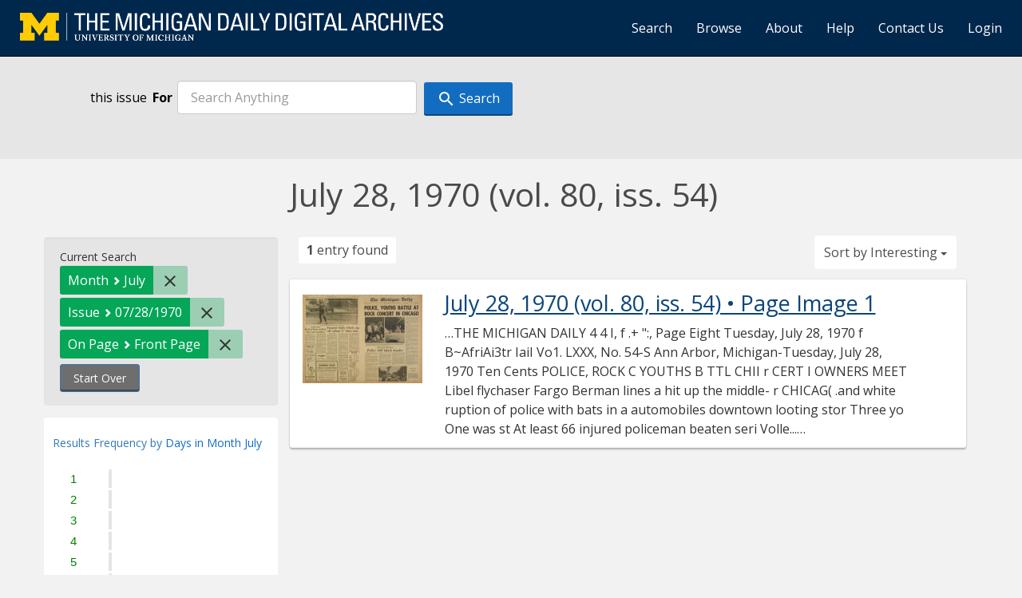

--- FILE ---
content_type: application/javascript
request_url: https://digital.bentley.umich.edu/assets/application-9e383269552f74c64f78d8cc17cf8dd500415c243348ad2e673a9a5079888d06.js
body_size: 194138
content:
/*!
 * jQuery JavaScript Library v1.12.4
 * http://jquery.com/
 *
 * Includes Sizzle.js
 * http://sizzlejs.com/
 *
 * Copyright jQuery Foundation and other contributors
 * Released under the MIT license
 * http://jquery.org/license
 *
 * Date: 2016-05-20T17:17Z
 */
function debounce(e,t,i){var n;return function(){var r=this,o=arguments,s=function(){n=null,i||e.apply(r,o)},a=i&&!n;clearTimeout(n),n=setTimeout(s,t),a&&e.apply(r,o)}}!function(e,t){"object"==typeof module&&"object"==typeof module.exports?module.exports=e.document?t(e,!0):function(e){if(!e.document)throw new Error("jQuery requires a window with a document");return t(e)}:t(e)}("undefined"!=typeof window?window:this,function(e,t){function i(e){var t=!!e&&"length"in e&&e.length,i=pe.type(e);return"function"!==i&&!pe.isWindow(e)&&("array"===i||0===t||"number"==typeof t&&t>0&&t-1 in e)}function n(e,t,i){if(pe.isFunction(t))return pe.grep(e,function(e,n){return!!t.call(e,n,e)!==i});if(t.nodeType)return pe.grep(e,function(e){return e===t!==i});if("string"==typeof t){if(Se.test(t))return pe.filter(t,e,i);t=pe.filter(t,e)}return pe.grep(e,function(e){return pe.inArray(e,t)>-1!==i})}function r(e,t){do{e=e[t]}while(e&&1!==e.nodeType);return e}function o(e){var t={};return pe.each(e.match(Oe)||[],function(e,i){t[i]=!0}),t}function s(){ne.addEventListener?(ne.removeEventListener("DOMContentLoaded",a),e.removeEventListener("load",a)):(ne.detachEvent("onreadystatechange",a),e.detachEvent("onload",a))}function a(){(ne.addEventListener||"load"===e.event.type||"complete"===ne.readyState)&&(s(),pe.ready())}function l(e,t,i){if(i===undefined&&1===e.nodeType){var n="data-"+t.replace(Ae,"-$1").toLowerCase();if("string"==typeof(i=e.getAttribute(n))){try{i="true"===i||"false"!==i&&("null"===i?null:+i+""===i?+i:Be.test(i)?pe.parseJSON(i):i)}catch(r){}pe.data(e,t,i)}else i=undefined}return i}function c(e){var t;for(t in e)if(("data"!==t||!pe.isEmptyObject(e[t]))&&"toJSON"!==t)return!1;return!0}function h(e,t,i,n){if(De(e)){var r,o,s=pe.expando,a=e.nodeType,l=a?pe.cache:e,c=a?e[s]:e[s]&&s;if(c&&l[c]&&(n||l[c].data)||i!==undefined||"string"!=typeof t)return c||(c=a?e[s]=ie.pop()||pe.guid++:s),l[c]||(l[c]=a?{}:{toJSON:pe.noop}),"object"!=typeof t&&"function"!=typeof t||(n?l[c]=pe.extend(l[c],t):l[c].data=pe.extend(l[c].data,t)),o=l[c],n||(o.data||(o.data={}),o=o.data),i!==undefined&&(o[pe.camelCase(t)]=i),"string"==typeof t?null==(r=o[t])&&(r=o[pe.camelCase(t)]):r=o,r}}function u(e,t,i){if(De(e)){var n,r,o=e.nodeType,s=o?pe.cache:e,a=o?e[pe.expando]:pe.expando;if(s[a]){if(t&&(n=i?s[a]:s[a].data)){r=(t=pe.isArray(t)?t.concat(pe.map(t,pe.camelCase)):t in n?[t]:(t=pe.camelCase(t))in n?[t]:t.split(" ")).length;for(;r--;)delete n[t[r]];if(i?!c(n):!pe.isEmptyObject(n))return}(i||(delete s[a].data,c(s[a])))&&(o?pe.cleanData([e],!0):ue.deleteExpando||s!=s.window?delete s[a]:s[a]=undefined)}}}function d(e,t,i,n){var r,o=1,s=20,a=n?function(){return n.cur()}:function(){return pe.css(e,t,"")},l=a(),c=i&&i[3]||(pe.cssNumber[t]?"":"px"),h=(pe.cssNumber[t]||"px"!==c&&+l)&&ze.exec(pe.css(e,t));if(h&&h[3]!==c){c=c||h[3],i=i||[],h=+l||1;do{h/=o=o||".5",pe.style(e,t,h+c)}while(o!==(o=a()/l)&&1!==o&&--s)}return i&&(h=+h||+l||0,r=i[1]?h+(i[1]+1)*i[2]:+i[2],n&&(n.unit=c,n.start=h,n.end=r)),r}function p(e){var t=Ge.split("|"),i=e.createDocumentFragment();if(i.createElement)for(;t.length;)i.createElement(t.pop());return i}function f(e,t){var i,n,r=0,o="undefined"!=typeof e.getElementsByTagName?e.getElementsByTagName(t||"*"):"undefined"!=typeof e.querySelectorAll?e.querySelectorAll(t||"*"):undefined;if(!o)for(o=[],i=e.childNodes||e;null!=(n=i[r]);r++)!t||pe.nodeName(n,t)?o.push(n):pe.merge(o,f(n,t));return t===undefined||t&&pe.nodeName(e,t)?pe.merge([e],o):o}function g(e,t){for(var i,n=0;null!=(i=e[n]);n++)pe._data(i,"globalEval",!t||pe._data(t[n],"globalEval"))}function m(e){Ue.test(e.type)&&(e.defaultChecked=e.checked)}function v(e,t,i,n,r){for(var o,s,a,l,c,h,u,d=e.length,v=p(t),y=[],w=0;w<d;w++)if((s=e[w])||0===s)if("object"===pe.type(s))pe.merge(y,s.nodeType?[s]:s);else if(Xe.test(s)){for(l=l||v.appendChild(t.createElement("div")),c=(qe.exec(s)||["",""])[1].toLowerCase(),u=Ze[c]||Ze._default,l.innerHTML=u[1]+pe.htmlPrefilter(s)+u[2],o=u[0];o--;)l=l.lastChild;if(!ue.leadingWhitespace&&Ve.test(s)&&y.push(t.createTextNode(Ve.exec(s)[0])),!ue.tbody)for(o=(s="table"!==c||Ke.test(s)?"<table>"!==u[1]||Ke.test(s)?0:l:l.firstChild)&&s.childNodes.length;o--;)pe.nodeName(h=s.childNodes[o],"tbody")&&!h.childNodes.length&&s.removeChild(h);for(pe.merge(y,l.childNodes),l.textContent="";l.firstChild;)l.removeChild(l.firstChild);l=v.lastChild}else y.push(t.createTextNode(s));for(l&&v.removeChild(l),ue.appendChecked||pe.grep(f(y,"input"),m),w=0;s=y[w++];)if(n&&pe.inArray(s,n)>-1)r&&r.push(s);else if(a=pe.contains(s.ownerDocument,s),l=f(v.appendChild(s),"script"),a&&g(l),i)for(o=0;s=l[o++];)We.test(s.type||"")&&i.push(s);return l=null,v}function y(){return!0}function w(){return!1}function x(){try{return ne.activeElement}catch(e){}}function T(e,t,i,n,r,o){var s,a;if("object"==typeof t){for(a in"string"!=typeof i&&(n=n||i,i=undefined),t)T(e,a,i,n,t[a],o);return e}if(null==n&&null==r?(r=i,n=i=undefined):null==r&&("string"==typeof i?(r=n,n=undefined):(r=n,n=i,i=undefined)),!1===r)r=w;else if(!r)return e;return 1===o&&(s=r,(r=function(e){return pe().off(e),s.apply(this,arguments)}).guid=s.guid||(s.guid=pe.guid++)),e.each(function(){pe.event.add(this,t,r,n,i)})}function b(e,t){return pe.nodeName(e,"table")&&pe.nodeName(11!==t.nodeType?t:t.firstChild,"tr")?e.getElementsByTagName("tbody")[0]||e.appendChild(e.ownerDocument.createElement("tbody")):e}function S(e){return e.type=(null!==pe.find.attr(e,"type"))+"/"+e.type,e}function E(e){var t=at.exec(e.type);return t?e.type=t[1]:e.removeAttribute("type"),e}function C(e,t){if(1===t.nodeType&&pe.hasData(e)){var i,n,r,o=pe._data(e),s=pe._data(t,o),a=o.events;if(a)for(i in delete s.handle,s.events={},a)for(n=0,r=a[i].length;n<r;n++)pe.event.add(t,i,a[i][n]);s.data&&(s.data=pe.extend({},s.data))}}function _(e,t){var i,n,r;if(1===t.nodeType){if(i=t.nodeName.toLowerCase(),!ue.noCloneEvent&&t[pe.expando]){for(n in(r=pe._data(t)).events)pe.removeEvent(t,n,r.handle);t.removeAttribute(pe.expando)}"script"===i&&t.text!==e.text?(S(t).text=e.text,E(t)):"object"===i?(t.parentNode&&(t.outerHTML=e.outerHTML),ue.html5Clone&&e.innerHTML&&!pe.trim(t.innerHTML)&&(t.innerHTML=e.innerHTML)):"input"===i&&Ue.test(e.type)?(t.defaultChecked=t.checked=e.checked,t.value!==e.value&&(t.value=e.value)):"option"===i?t.defaultSelected=t.selected=e.defaultSelected:"input"!==i&&"textarea"!==i||(t.defaultValue=e.defaultValue)}}function P(e,t,i,n){t=oe.apply([],t);var r,o,s,a,l,c,h=0,u=e.length,d=u-1,p=t[0],g=pe.isFunction(p);if(g||u>1&&"string"==typeof p&&!ue.checkClone&&st.test(p))return e.each(function(r){var o=e.eq(r);g&&(t[0]=p.call(this,r,o.html())),P(o,t,i,n)});if(u&&(r=(c=v(t,e[0].ownerDocument,!1,e,n)).firstChild,1===c.childNodes.length&&(c=r),r||n)){for(s=(a=pe.map(f(c,"script"),S)).length;h<u;h++)o=c,h!==d&&(o=pe.clone(o,!0,!0),s&&pe.merge(a,f(o,"script"))),i.call(e[h],o,h);if(s)for(l=a[a.length-1].ownerDocument,pe.map(a,E),h=0;h<s;h++)o=a[h],We.test(o.type||"")&&!pe._data(o,"globalEval")&&pe.contains(l,o)&&(o.src?pe._evalUrl&&pe._evalUrl(o.src):pe.globalEval((o.text||o.textContent||o.innerHTML||"").replace(lt,"")));c=r=null}return e}function R(e,t,i){for(var n,r=t?pe.filter(t,e):e,o=0;null!=(n=r[o]);o++)i||1!==n.nodeType||pe.cleanData(f(n)),n.parentNode&&(i&&pe.contains(n.ownerDocument,n)&&g(f(n,"script")),n.parentNode.removeChild(n));return e}function k(e,t){var i=pe(t.createElement(e)).appendTo(t.body),n=pe.css(i[0],"display");return i.detach(),n}function O(e){var t=ne,i=ut[e];return i||("none"!==(i=k(e,t))&&i||((t=((ht=(ht||pe("<iframe frameborder='0' width='0' height='0'/>")).appendTo(t.documentElement))[0].contentWindow||ht[0].contentDocument).document).write(),t.close(),i=k(e,t),ht.detach()),ut[e]=i),i}function I(e,t){return{get:function(){if(!e())return(this.get=t).apply(this,arguments);delete this.get}}}function D(e){if(e in _t)return e;for(var t=e.charAt(0).toUpperCase()+e.slice(1),i=Ct.length;i--;)if((e=Ct[i]+t)in _t)return e}function B(e,t){for(var i,n,r,o=[],s=0,a=e.length;s<a;s++)(n=e[s]).style&&(o[s]=pe._data(n,"olddisplay"),i=n.style.display,t?(o[s]||"none"!==i||(n.style.display=""),""===n.style.display&&$e(n)&&(o[s]=pe._data(n,"olddisplay",O(n.nodeName)))):(r=$e(n),(i&&"none"!==i||!r)&&pe._data(n,"olddisplay",r?i:pe.css(n,"display"))));for(s=0;s<a;s++)(n=e[s]).style&&(t&&"none"!==n.style.display&&""!==n.style.display||(n.style.display=t?o[s]||"":"none"));return e}function A(e,t,i){var n=bt.exec(t);return n?Math.max(0,n[1]-(i||0))+(n[2]||"px"):t}function N(e,t,i,n,r){for(var o=i===(n?"border":"content")?4:"width"===t?1:0,s=0;o<4;o+=2)"margin"===i&&(s+=pe.css(e,i+He[o],!0,r)),n?("content"===i&&(s-=pe.css(e,"padding"+He[o],!0,r)),"margin"!==i&&(s-=pe.css(e,"border"+He[o]+"Width",!0,r))):(s+=pe.css(e,"padding"+He[o],!0,r),"padding"!==i&&(s+=pe.css(e,"border"+He[o]+"Width",!0,r)));return s}function L(e,t,i){var n=!0,r="width"===t?e.offsetWidth:e.offsetHeight,o=mt(e),s=ue.boxSizing&&"border-box"===pe.css(e,"boxSizing",!1,o);if(r<=0||null==r){if(((r=vt(e,t,o))<0||null==r)&&(r=e.style[t]),pt.test(r))return r;n=s&&(ue.boxSizingReliable()||r===e.style[t]),r=parseFloat(r)||0}return r+N(e,t,i||(s?"border":"content"),n,o)+"px"}function M(e,t,i,n,r){return new M.prototype.init(e,t,i,n,r)}function F(){return e.setTimeout(function(){Pt=undefined}),Pt=pe.now()}function z(e,t){var i,n={height:e},r=0;for(t=t?1:0;r<4;r+=2-t)n["margin"+(i=He[r])]=n["padding"+i]=e;return t&&(n.opacity=n.width=e),n}function H(e,t,i){for(var n,r=(U.tweeners[t]||[]).concat(U.tweeners["*"]),o=0,s=r.length;o<s;o++)if(n=r[o].call(i,t,e))return n}function $(e,t,i){var n,r,o,s,a,l,c,h=this,u={},d=e.style,p=e.nodeType&&$e(e),f=pe._data(e,"fxshow");for(n in i.queue||(null==(a=pe._queueHooks(e,"fx")).unqueued&&(a.unqueued=0,l=a.empty.fire,a.empty.fire=function(){a.unqueued||l()}),a.unqueued++,h.always(function(){h.always(function(){a.unqueued--,pe.queue(e,"fx").length||a.empty.fire()})})),1===e.nodeType&&("height"in t||"width"in t)&&(i.overflow=[d.overflow,d.overflowX,d.overflowY],"inline"===("none"===(c=pe.css(e,"display"))?pe._data(e,"olddisplay")||O(e.nodeName):c)&&"none"===pe.css(e,"float")&&(ue.inlineBlockNeedsLayout&&"inline"!==O(e.nodeName)?d.zoom=1:d.display="inline-block")),i.overflow&&(d.overflow="hidden",ue.shrinkWrapBlocks()||h.always(function(){d.overflow=i.overflow[0],d.overflowX=i.overflow[1],d.overflowY=i.overflow[2]})),t)if(r=t[n],kt.exec(r)){if(delete t[n],o=o||"toggle"===r,r===(p?"hide":"show")){if("show"!==r||!f||f[n]===undefined)continue;p=!0}u[n]=f&&f[n]||pe.style(e,n)}else c=undefined;if(pe.isEmptyObject(u))"inline"===("none"===c?O(e.nodeName):c)&&(d.display=c);else for(n in f?"hidden"in f&&(p=f.hidden):f=pe._data(e,"fxshow",{}),o&&(f.hidden=!p),p?pe(e).show():h.done(function(){pe(e).hide()}),h.done(function(){var t;for(t in pe._removeData(e,"fxshow"),u)pe.style(e,t,u[t])}),u)s=H(p?f[n]:0,n,h),n in f||(f[n]=s.start,p&&(s.end=s.start,s.start="width"===n||"height"===n?1:0))}function j(e,t){var i,n,r,o,s;for(i in e)if(r=t[n=pe.camelCase(i)],o=e[i],pe.isArray(o)&&(r=o[1],o=e[i]=o[0]),i!==n&&(e[n]=o,delete e[i]),(s=pe.cssHooks[n])&&"expand"in s)for(i in o=s.expand(o),delete e[n],o)i in e||(e[i]=o[i],t[i]=r);else t[n]=r}function U(e,t,i){var n,r,o=0,s=U.prefilters.length,a=pe.Deferred().always(function(){delete l.elem}),l=function(){if(r)return!1;for(var t=Pt||F(),i=Math.max(0,c.startTime+c.duration-t),n=1-(i/c.duration||0),o=0,s=c.tweens.length;o<s;o++)c.tweens[o].run(n);return a.notifyWith(e,[c,n,i]),n<1&&s?i:(a.resolveWith(e,[c]),!1)},c=a.promise({elem:e,props:pe.extend({},t),opts:pe.extend(!0,{specialEasing:{},easing:pe.easing._default},i),originalProperties:t,originalOptions:i,startTime:Pt||F(),duration:i.duration,tweens:[],createTween:function(t,i){var n=pe.Tween(e,c.opts,t,i,c.opts.specialEasing[t]||c.opts.easing);return c.tweens.push(n),n},stop:function(t){var i=0,n=t?c.tweens.length:0;if(r)return this;for(r=!0;i<n;i++)c.tweens[i].run(1);return t?(a.notifyWith(e,[c,1,0]),a.resolveWith(e,[c,t])):a.rejectWith(e,[c,t]),this}}),h=c.props;for(j(h,c.opts.specialEasing);o<s;o++)if(n=U.prefilters[o].call(c,e,h,c.opts))return pe.isFunction(n.stop)&&(pe._queueHooks(c.elem,c.opts.queue).stop=pe.proxy(n.stop,n)),n;return pe.map(h,H,c),pe.isFunction(c.opts.start)&&c.opts.start.call(e,c),pe.fx.timer(pe.extend(l,{elem:e,anim:c,queue:c.opts.queue})),c.progress(c.opts.progress).done(c.opts.done,c.opts.complete).fail(c.opts.fail).always(c.opts.always)}function q(e){return pe.attr(e,"class")||""}function W(e){return function(t,i){"string"!=typeof t&&(i=t,t="*");var n,r=0,o=t.toLowerCase().match(Oe)||[];if(pe.isFunction(i))for(;n=o[r++];)"+"===n.charAt(0)?(n=n.slice(1)||"*",(e[n]=e[n]||[]).unshift(i)):(e[n]=e[n]||[]).push(i)}}function V(e,t,i,n){function r(a){var l;return o[a]=!0,pe.each(e[a]||[],function(e,a){var c=a(t,i,n);return"string"!=typeof c||s||o[c]?s?!(l=c):void 0:(t.dataTypes.unshift(c),r(c),!1)}),l}var o={},s=e===ei;return r(t.dataTypes[0])||!o["*"]&&r("*")}function G(e,t){var i,n,r=pe.ajaxSettings.flatOptions||{};for(n in t)t[n]!==undefined&&((r[n]?e:i||(i={}))[n]=t[n]);return i&&pe.extend(!0,e,i),e}function Z(e,t,i){for(var n,r,o,s,a=e.contents,l=e.dataTypes;"*"===l[0];)l.shift(),r===undefined&&(r=e.mimeType||t.getResponseHeader("Content-Type"));if(r)for(s in a)if(a[s]&&a[s].test(r)){l.unshift(s);break}if(l[0]in i)o=l[0];else{for(s in i){if(!l[0]||e.converters[s+" "+l[0]]){o=s;break}n||(n=s)}o=o||n}if(o)return o!==l[0]&&l.unshift(o),i[o]}function X(e,t,i,n){var r,o,s,a,l,c={},h=e.dataTypes.slice();if(h[1])for(s in e.converters)c[s.toLowerCase()]=e.converters[s];for(o=h.shift();o;)if(e.responseFields[o]&&(i[e.responseFields[o]]=t),!l&&n&&e.dataFilter&&(t=e.dataFilter(t,e.dataType)),l=o,o=h.shift())if("*"===o)o=l;else if("*"!==l&&l!==o){if(!(s=c[l+" "+o]||c["* "+o]))for(r in c)if((a=r.split(" "))[1]===o&&(s=c[l+" "+a[0]]||c["* "+a[0]])){!0===s?s=c[r]:!0!==c[r]&&(o=a[0],h.unshift(a[1]));break}if(!0!==s)if(s&&e.throws)t=s(t);else try{t=s(t)}catch(u){return{state:"parsererror",error:s?u:"No conversion from "+l+" to "+o}}}return{state:"success",data:t}}function K(e){return e.style&&e.style.display||pe.css(e,"display")}function Y(e){if(!pe.contains(e.ownerDocument||ne,e))return!0;for(;e&&1===e.nodeType;){if("none"===K(e)||"hidden"===e.type)return!0;e=e.parentNode}return!1}function Q(e,t,i,n){var r;if(pe.isArray(t))pe.each(t,function(t,r){i||oi.test(e)?n(e,r):Q(e+"["+("object"==typeof r&&null!=r?t:"")+"]",r,i,n)});else if(i||"object"!==pe.type(t))n(e,t);else for(r in t)Q(e+"["+r+"]",t[r],i,n)}function J(){try{return new e.XMLHttpRequest}catch(t){}}function ee(){try{return new e.ActiveXObject("Microsoft.XMLHTTP")}catch(t){}}function te(e){return pe.isWindow(e)?e:9===e.nodeType&&(e.defaultView||e.parentWindow)}var ie=[],ne=e.document,re=ie.slice,oe=ie.concat,se=ie.push,ae=ie.indexOf,le={},ce=le.toString,he=le.hasOwnProperty,ue={},de="1.12.4",pe=function(e,t){return new pe.fn.init(e,t)},fe=/^[\s\uFEFF\xA0]+|[\s\uFEFF\xA0]+$/g,ge=/^-ms-/,me=/-([\da-z])/gi,ve=function(e,t){return t.toUpperCase()};pe.fn=pe.prototype={jquery:de,constructor:pe,selector:"",length:0,toArray:function(){return re.call(this)},get:function(e){return null!=e?e<0?this[e+this.length]:this[e]:re.call(this)},pushStack:function(e){var t=pe.merge(this.constructor(),e);return t.prevObject=this,t.context=this.context,t},each:function(e){return pe.each(this,e)},map:function(e){return this.pushStack(pe.map(this,function(t,i){return e.call(t,i,t)}))},slice:function(){return this.pushStack(re.apply(this,arguments))},first:function(){return this.eq(0)},last:function(){return this.eq(-1)},eq:function(e){var t=this.length,i=+e+(e<0?t:0);return this.pushStack(i>=0&&i<t?[this[i]]:[])},end:function(){return this.prevObject||this.constructor()},push:se,sort:ie.sort,splice:ie.splice},pe.extend=pe.fn.extend=function(){var e,t,i,n,r,o,s=arguments[0]||{},a=1,l=arguments.length,c=!1;for("boolean"==typeof s&&(c=s,s=arguments[a]||{},a++),"object"==typeof s||pe.isFunction(s)||(s={}),a===l&&(s=this,a--);a<l;a++)if(null!=(r=arguments[a]))for(n in r)e=s[n],s!==(i=r[n])&&(c&&i&&(pe.isPlainObject(i)||(t=pe.isArray(i)))?(t?(t=!1,o=e&&pe.isArray(e)?e:[]):o=e&&pe.isPlainObject(e)?e:{},s[n]=pe.extend(c,o,i)):i!==undefined&&(s[n]=i));return s},pe.extend({expando:"jQuery"+(de+Math.random()).replace(/\D/g,""),isReady:!0,error:function(e){throw new Error(e)},noop:function(){},isFunction:function(e){return"function"===pe.type(e)},isArray:Array.isArray||function(e){return"array"===pe.type(e)},isWindow:function(e){return null!=e&&e==e.window},isNumeric:function(e){var t=e&&e.toString();return!pe.isArray(e)&&t-parseFloat(t)+1>=0},isEmptyObject:function(e){var t;for(t in e)return!1;return!0},isPlainObject:function(e){var t;if(!e||"object"!==pe.type(e)||e.nodeType||pe.isWindow(e))return!1;try{if(e.constructor&&!he.call(e,"constructor")&&!he.call(e.constructor.prototype,"isPrototypeOf"))return!1}catch(i){return!1}if(!ue.ownFirst)for(t in e)return he.call(e,t);for(t in e);return t===undefined||he.call(e,t)},type:function(e){return null==e?e+"":"object"==typeof e||"function"==typeof e?le[ce.call(e)]||"object":typeof e},globalEval:function(t){t&&pe.trim(t)&&(e.execScript||function(t){e.eval.call(e,t)})(t)},camelCase:function(e){return e.replace(ge,"ms-").replace(me,ve)},nodeName:function(e,t){return e.nodeName&&e.nodeName.toLowerCase()===t.toLowerCase()},each:function(e,t){var n,r=0;if(i(e))for(n=e.length;r<n&&!1!==t.call(e[r],r,e[r]);r++);else for(r in e)if(!1===t.call(e[r],r,e[r]))break;return e},trim:function(e){return null==e?"":(e+"").replace(fe,"")},makeArray:function(e,t){var n=t||[];return null!=e&&(i(Object(e))?pe.merge(n,"string"==typeof e?[e]:e):se.call(n,e)),n},inArray:function(e,t,i){var n;if(t){if(ae)return ae.call(t,e,i);for(n=t.length,i=i?i<0?Math.max(0,n+i):i:0;i<n;i++)if(i in t&&t[i]===e)return i}return-1},merge:function(e,t){for(var i=+t.length,n=0,r=e.length;n<i;)e[r++]=t[n++];if(i!=i)for(;t[n]!==undefined;)e[r++]=t[n++];return e.length=r,e},grep:function(e,t,i){for(var n=[],r=0,o=e.length,s=!i;r<o;r++)!t(e[r],r)!==s&&n.push(e[r]);return n},map:function(e,t,n){var r,o,s=0,a=[];if(i(e))for(r=e.length;s<r;s++)null!=(o=t(e[s],s,n))&&a.push(o);else for(s in e)null!=(o=t(e[s],s,n))&&a.push(o);return oe.apply([],a)},guid:1,proxy:function(e,t){var i,n,r;return"string"==typeof t&&(r=e[t],t=e,e=r),pe.isFunction(e)?(i=re.call(arguments,2),(n=function(){return e.apply(t||this,i.concat(re.call(arguments)))}).guid=e.guid=e.guid||pe.guid++,n):undefined},now:function(){return+new Date},support:ue}),"function"==typeof Symbol&&(pe.fn[Symbol.iterator]=ie[Symbol.iterator]),pe.each("Boolean Number String Function Array Date RegExp Object Error Symbol".split(" "),function(e,t){le["[object "+t+"]"]=t.toLowerCase()});var ye=
/*!
 * Sizzle CSS Selector Engine v2.2.1
 * http://sizzlejs.com/
 *
 * Copyright jQuery Foundation and other contributors
 * Released under the MIT license
 * http://jquery.org/license
 *
 * Date: 2015-10-17
 */
function(e){function t(e,t,i,n){var r,o,s,a,l,c,u,p,f=t&&t.ownerDocument,g=t?t.nodeType:9;if(i=i||[],"string"!=typeof e||!e||1!==g&&9!==g&&11!==g)return i;if(!n&&((t?t.ownerDocument||t:H)!==D&&I(t),t=t||D,A)){if(11!==g&&(c=ve.exec(e)))if(r=c[1]){if(9===g){if(!(s=t.getElementById(r)))return i;if(s.id===r)return i.push(s),i}else if(f&&(s=f.getElementById(r))&&F(t,s)&&s.id===r)return i.push(s),i}else{if(c[2])return Q.apply(i,t.getElementsByTagName(e)),i;if((r=c[3])&&T.getElementsByClassName&&t.getElementsByClassName)return Q.apply(i,t.getElementsByClassName(r)),i}if(T.qsa&&!W[e+" "]&&(!N||!N.test(e))){if(1!==g)f=t,p=e;else if("object"!==t.nodeName.toLowerCase()){for((a=t.getAttribute("id"))?a=a.replace(we,"\\$&"):t.setAttribute("id",a=z),o=(u=C(e)).length,l=de.test(a)?"#"+a:"[id='"+a+"']";o--;)u[o]=l+" "+d(u[o]);p=u.join(","),f=ye.test(e)&&h(t.parentNode)||t}if(p)try{return Q.apply(i,f.querySelectorAll(p)),i}catch(m){}finally{a===z&&t.removeAttribute("id")}}}return P(e.replace(ae,"$1"),t,i,n)}function i(){function e(i,n){return t.push(i+" ")>b.cacheLength&&delete e[t.shift()],e[i+" "]=n}var t=[];return e}function n(e){return e[z]=!0,e}function r(e){var t=D.createElement("div");try{return!!e(t)}catch(i){return!1}finally{t.parentNode&&t.parentNode.removeChild(t),t=null}}function o(e,t){for(var i=e.split("|"),n=i.length;n--;)b.attrHandle[i[n]]=t}function s(e,t){var i=t&&e,n=i&&1===e.nodeType&&1===t.nodeType&&(~t.sourceIndex||G)-(~e.sourceIndex||G);if(n)return n;if(i)for(;i=i.nextSibling;)if(i===t)return-1;return e?1:-1}function a(e){return function(t){return"input"===t.nodeName.toLowerCase()&&t.type===e}}function l(e){return function(t){var i=t.nodeName.toLowerCase();return("input"===i||"button"===i)&&t.type===e}}function c(e){return n(function(t){return t=+t,n(function(i,n){for(var r,o=e([],i.length,t),s=o.length;s--;)i[r=o[s]]&&(i[r]=!(n[r]=i[r]))})})}function h(e){return e&&"undefined"!=typeof e.getElementsByTagName&&e}function u(){}function d(e){for(var t=0,i=e.length,n="";t<i;t++)n+=e[t].value;return n}function p(e,t,i){var n=t.dir,r=i&&"parentNode"===n,o=j++;return t.first?function(t,i,o){for(;t=t[n];)if(1===t.nodeType||r)return e(t,i,o)}:function(t,i,s){var a,l,c,h=[$,o];if(s){for(;t=t[n];)if((1===t.nodeType||r)&&e(t,i,s))return!0}else for(;t=t[n];)if(1===t.nodeType||r){if((a=(l=(c=t[z]||(t[z]={}))[t.uniqueID]||(c[t.uniqueID]={}))[n])&&a[0]===$&&a[1]===o)return h[2]=a[2];if(l[n]=h,h[2]=e(t,i,s))return!0}}}function f(e){return e.length>1?function(t,i,n){for(var r=e.length;r--;)if(!e[r](t,i,n))return!1;return!0}:e[0]}function g(e,i,n){for(var r=0,o=i.length;r<o;r++)t(e,i[r],n);return n}function m(e,t,i,n,r){for(var o,s=[],a=0,l=e.length,c=null!=t;a<l;a++)(o=e[a])&&(i&&!i(o,n,r)||(s.push(o),c&&t.push(a)));return s}function v(e,t,i,r,o,s){return r&&!r[z]&&(r=v(r)),o&&!o[z]&&(o=v(o,s)),n(function(n,s,a,l){var c,h,u,d=[],p=[],f=s.length,v=n||g(t||"*",a.nodeType?[a]:a,[]),y=!e||!n&&t?v:m(v,d,e,a,l),w=i?o||(n?e:f||r)?[]:s:y;if(i&&i(y,w,a,l),r)for(c=m(w,p),r(c,[],a,l),h=c.length;h--;)(u=c[h])&&(w[p[h]]=!(y[p[h]]=u));if(n){if(o||e){if(o){for(c=[],h=w.length;h--;)(u=w[h])&&c.push(y[h]=u);o(null,w=[],c,l)}for(h=w.length;h--;)(u=w[h])&&(c=o?ee(n,u):d[h])>-1&&(n[c]=!(s[c]=u))}}else w=m(w===s?w.splice(f,w.length):w),o?o(null,s,w,l):Q.apply(s,w)})}function y(e){for(var t,i,n,r=e.length,o=b.relative[e[0].type],s=o||b.relative[" "],a=o?1:0,l=p(function(e){return e===t},s,!0),c=p(function(e){return ee(t,e)>-1},s,!0),h=[function(e,i,n){var r=!o&&(n||i!==R)||((t=i).nodeType?l(e,i,n):c(e,i,n));return t=null,r}];a<r;a++)if(i=b.relative[e[a].type])h=[p(f(h),i)];else{if((i=b.filter[e[a].type].apply(null,e[a].matches))[z]){for(n=++a;n<r&&!b.relative[e[n].type];n++);return v(a>1&&f(h),a>1&&d(e.slice(0,a-1).concat({value:" "===e[a-2].type?"*":""})).replace(ae,"$1"),i,a<n&&y(e.slice(a,n)),n<r&&y(e=e.slice(n)),n<r&&d(e))}h.push(i)}return f(h)}function w(e,i){var r=i.length>0,o=e.length>0,s=function(n,s,a,l,c){var h,u,d,p=0,f="0",g=n&&[],v=[],y=R,w=n||o&&b.find.TAG("*",c),x=$+=null==y?1:Math.random()||.1,T=w.length;for(c&&(R=s===D||s||c);f!==T&&null!=(h=w[f]);f++){if(o&&h){for(u=0,s||h.ownerDocument===D||(I(h),a=!A);d=e[u++];)if(d(h,s||D,a)){l.push(h);break}c&&($=x)}r&&((h=!d&&h)&&p--,n&&g.push(h))}if(p+=f,r&&f!==p){for(u=0;d=i[u++];)d(g,v,s,a);if(n){if(p>0)for(;f--;)g[f]||v[f]||(v[f]=K.call(l));v=m(v)}Q.apply(l,v),c&&!n&&v.length>0&&p+i.length>1&&t.uniqueSort(l)}return c&&($=x,R=y),g};return r?n(s):s}var x,T,b,S,E,C,_,P,R,k,O,I,D,B,A,N,L,M,F,z="sizzle"+1*new Date,H=e.document,$=0,j=0,U=i(),q=i(),W=i(),V=function(e,t){return e===t&&(O=!0),0},G=1<<31,Z={}.hasOwnProperty,X=[],K=X.pop,Y=X.push,Q=X.push,J=X.slice,ee=function(e,t){for(var i=0,n=e.length;i<n;i++)if(e[i]===t)return i;return-1},te="checked|selected|async|autofocus|autoplay|controls|defer|disabled|hidden|ismap|loop|multiple|open|readonly|required|scoped",ie="[\\x20\\t\\r\\n\\f]",ne="(?:\\\\.|[\\w-]|[^\\x00-\\xa0])+",re="\\["+ie+"*("+ne+")(?:"+ie+"*([*^$|!~]?=)"+ie+"*(?:'((?:\\\\.|[^\\\\'])*)'|\"((?:\\\\.|[^\\\\\"])*)\"|("+ne+"))|)"+ie+"*\\]",oe=":("+ne+")(?:\\((('((?:\\\\.|[^\\\\'])*)'|\"((?:\\\\.|[^\\\\\"])*)\")|((?:\\\\.|[^\\\\()[\\]]|"+re+")*)|.*)\\)|)",se=new RegExp(ie+"+","g"),ae=new RegExp("^"+ie+"+|((?:^|[^\\\\])(?:\\\\.)*)"+ie+"+$","g"),le=new RegExp("^"+ie+"*,"+ie+"*"),ce=new RegExp("^"+ie+"*([>+~]|"+ie+")"+ie+"*"),he=new RegExp("="+ie+"*([^\\]'\"]*?)"+ie+"*\\]","g"),ue=new RegExp(oe),de=new RegExp("^"+ne+"$"),pe={ID:new RegExp("^#("+ne+")"),CLASS:new RegExp("^\\.("+ne+")"),TAG:new RegExp("^("+ne+"|[*])"),ATTR:new RegExp("^"+re),PSEUDO:new RegExp("^"+oe),CHILD:new RegExp("^:(only|first|last|nth|nth-last)-(child|of-type)(?:\\("+ie+"*(even|odd|(([+-]|)(\\d*)n|)"+ie+"*(?:([+-]|)"+ie+"*(\\d+)|))"+ie+"*\\)|)","i"),bool:new RegExp("^(?:"+te+")$","i"),needsContext:new RegExp("^"+ie+"*[>+~]|:(even|odd|eq|gt|lt|nth|first|last)(?:\\("+ie+"*((?:-\\d)?\\d*)"+ie+"*\\)|)(?=[^-]|$)","i")},fe=/^(?:input|select|textarea|button)$/i,ge=/^h\d$/i,me=/^[^{]+\{\s*\[native \w/,ve=/^(?:#([\w-]+)|(\w+)|\.([\w-]+))$/,ye=/[+~]/,we=/'|\\/g,xe=new RegExp("\\\\([\\da-f]{1,6}"+ie+"?|("+ie+")|.)","ig"),Te=function(e,t,i){var n="0x"+t-65536;return n!=n||i?t:n<0?String.fromCharCode(n+65536):String.fromCharCode(n>>10|55296,1023&n|56320)},be=function(){I()};try{Q.apply(X=J.call(H.childNodes),H.childNodes),X[H.childNodes.length].nodeType}catch(Se){Q={apply:X.length?function(e,t){Y.apply(e,J.call(t))}:function(e,t){for(var i=e.length,n=0;e[i++]=t[n++];);e.length=i-1}}}for(x in T=t.support={},E=t.isXML=function(e){var t=e&&(e.ownerDocument||e).documentElement;return!!t&&"HTML"!==t.nodeName},I=t.setDocument=function(e){var t,i,n=e?e.ownerDocument||e:H;return n!==D&&9===n.nodeType&&n.documentElement?(B=(D=n).documentElement,A=!E(D),(i=D.defaultView)&&i.top!==i&&(i.addEventListener?i.addEventListener("unload",be,!1):i.attachEvent&&i.attachEvent("onunload",be)),T.attributes=r(function(e){return e.className="i",!e.getAttribute("className")}),T.getElementsByTagName=r(function(e){return e.appendChild(D.createComment("")),!e.getElementsByTagName("*").length}),T.getElementsByClassName=me.test(D.getElementsByClassName),T.getById=r(function(e){return B.appendChild(e).id=z,!D.getElementsByName||!D.getElementsByName(z).length}),T.getById?(b.find.ID=function(e,t){if("undefined"!=typeof t.getElementById&&A){var i=t.getElementById(e);return i?[i]:[]}},b.filter.ID=function(e){var t=e.replace(xe,Te);return function(e){return e.getAttribute("id")===t}}):(delete b.find.ID,b.filter.ID=function(e){var t=e.replace(xe,Te);return function(e){var i="undefined"!=typeof e.getAttributeNode&&e.getAttributeNode("id");return i&&i.value===t}}),b.find.TAG=T.getElementsByTagName?function(e,t){return"undefined"!=typeof t.getElementsByTagName?t.getElementsByTagName(e):T.qsa?t.querySelectorAll(e):void 0}:function(e,t){var i,n=[],r=0,o=t.getElementsByTagName(e);if("*"===e){for(;i=o[r++];)1===i.nodeType&&n.push(i);return n}return o},b.find.CLASS=T.getElementsByClassName&&function(e,t){if("undefined"!=typeof t.getElementsByClassName&&A)return t.getElementsByClassName(e)},L=[],N=[],(T.qsa=me.test(D.querySelectorAll))&&(r(function(e){B.appendChild(e).innerHTML="<a id='"+z+"'></a><select id='"+z+"-\r\\' msallowcapture=''><option selected=''></option></select>",e.querySelectorAll("[msallowcapture^='']").length&&N.push("[*^$]="+ie+"*(?:''|\"\")"),e.querySelectorAll("[selected]").length||N.push("\\["+ie+"*(?:value|"+te+")"),e.querySelectorAll("[id~="+z+"-]").length||N.push("~="),e.querySelectorAll(":checked").length||N.push(":checked"),e.querySelectorAll("a#"+z+"+*").length||N.push(".#.+[+~]")}),r(function(e){var t=D.createElement("input");t.setAttribute("type","hidden"),e.appendChild(t).setAttribute("name","D"),e.querySelectorAll("[name=d]").length&&N.push("name"+ie+"*[*^$|!~]?="),e.querySelectorAll(":enabled").length||N.push(":enabled",":disabled"),e.querySelectorAll("*,:x"),N.push(",.*:")})),(T.matchesSelector=me.test(M=B.matches||B.webkitMatchesSelector||B.mozMatchesSelector||B.oMatchesSelector||B.msMatchesSelector))&&r(function(e){T.disconnectedMatch=M.call(e,"div"),M.call(e,"[s!='']:x"),L.push("!=",oe)}),N=N.length&&new RegExp(N.join("|")),L=L.length&&new RegExp(L.join("|")),t=me.test(B.compareDocumentPosition),F=t||me.test(B.contains)?function(e,t){var i=9===e.nodeType?e.documentElement:e,n=t&&t.parentNode;return e===n||!(!n||1!==n.nodeType||!(i.contains?i.contains(n):e.compareDocumentPosition&&16&e.compareDocumentPosition(n)))}:function(e,t){if(t)for(;t=t.parentNode;)if(t===e)return!0;return!1},V=t?function(e,t){if(e===t)return O=!0,0;var i=!e.compareDocumentPosition-!t.compareDocumentPosition;return i||(1&(i=(e.ownerDocument||e)===(t.ownerDocument||t)?e.compareDocumentPosition(t):1)||!T.sortDetached&&t.compareDocumentPosition(e)===i?e===D||e.ownerDocument===H&&F(H,e)?-1:t===D||t.ownerDocument===H&&F(H,t)?1:k?ee(k,e)-ee(k,t):0:4&i?-1:1)}:function(e,t){if(e===t)return O=!0,0;var i,n=0,r=e.parentNode,o=t.parentNode,a=[e],l=[t];if(!r||!o)return e===D?-1:t===D?1:r?-1:o?1:k?ee(k,e)-ee(k,t):0;if(r===o)return s(e,t);for(i=e;i=i.parentNode;)a.unshift(i);for(i=t;i=i.parentNode;)l.unshift(i);for(;a[n]===l[n];)n++;return n?s(a[n],l[n]):a[n]===H?-1:l[n]===H?1:0},D):D},t.matches=function(e,i){return t(e,null,null,i)},t.matchesSelector=function(e,i){if((e.ownerDocument||e)!==D&&I(e),i=i.replace(he,"='$1']"),T.matchesSelector&&A&&!W[i+" "]&&(!L||!L.test(i))&&(!N||!N.test(i)))try{var n=M.call(e,i);if(n||T.disconnectedMatch||e.document&&11!==e.document.nodeType)return n}catch(Se){}return t(i,D,null,[e]).length>0},t.contains=function(e,t){return(e.ownerDocument||e)!==D&&I(e),F(e,t)},t.attr=function(e,t){(e.ownerDocument||e)!==D&&I(e);var i=b.attrHandle[t.toLowerCase()],n=i&&Z.call(b.attrHandle,t.toLowerCase())?i(e,t,!A):undefined;return n!==undefined?n:T.attributes||!A?e.getAttribute(t):(n=e.getAttributeNode(t))&&n.specified?n.value:null},t.error=function(e){throw new Error("Syntax error, unrecognized expression: "+e)},t.uniqueSort=function(e){var t,i=[],n=0,r=0;if(O=!T.detectDuplicates,k=!T.sortStable&&e.slice(0),e.sort(V),O){for(;t=e[r++];)t===e[r]&&(n=i.push(r));for(;n--;)e.splice(i[n],1)}return k=null,e},S=t.getText=function(e){var t,i="",n=0,r=e.nodeType;if(r){if(1===r||9===r||11===r){if("string"==typeof e.textContent)return e.textContent;for(e=e.firstChild;e;e=e.nextSibling)i+=S(e)}else if(3===r||4===r)return e.nodeValue}else for(;t=e[n++];)i+=S(t);return i},(b=t.selectors={cacheLength:50,createPseudo:n,match:pe,attrHandle:{},find:{},relative:{">":{dir:"parentNode",first:!0}," ":{dir:"parentNode"},"+":{dir:"previousSibling",first:!0},"~":{dir:"previousSibling"}},preFilter:{ATTR:function(e){return e[1]=e[1].replace(xe,Te),e[3]=(e[3]||e[4]||e[5]||"").replace(xe,Te),"~="===e[2]&&(e[3]=" "+e[3]+" "),e.slice(0,4)},CHILD:function(e){return e[1]=e[1].toLowerCase(),"nth"===e[1].slice(0,3)?(e[3]||t.error(e[0]),e[4]=+(e[4]?e[5]+(e[6]||1):2*("even"===e[3]||"odd"===e[3])),e[5]=+(e[7]+e[8]||"odd"===e[3])):e[3]&&t.error(e[0]),e},PSEUDO:function(e){var t,i=!e[6]&&e[2];return pe.CHILD.test(e[0])?null:(e[3]?e[2]=e[4]||e[5]||"":i&&ue.test(i)&&(t=C(i,!0))&&(t=i.indexOf(")",i.length-t)-i.length)&&(e[0]=e[0].slice(0,t),e[2]=i.slice(0,t)),e.slice(0,3))}},filter:{TAG:function(e){var t=e.replace(xe,Te).toLowerCase();return"*"===e?function(){return!0}:function(e){return e.nodeName&&e.nodeName.toLowerCase()===t}},CLASS:function(e){var t=U[e+" "];return t||(t=new RegExp("(^|"+ie+")"+e+"("+ie+"|$)"))&&U(e,function(e){return t.test("string"==typeof e.className&&e.className||"undefined"!=typeof e.getAttribute&&e.getAttribute("class")||"")})},ATTR:function(e,i,n){return function(r){var o=t.attr(r,e);return null==o?"!="===i:!i||(o+="","="===i?o===n:"!="===i?o!==n:"^="===i?n&&0===o.indexOf(n):"*="===i?n&&o.indexOf(n)>-1:"$="===i?n&&o.slice(-n.length)===n:"~="===i?(" "+o.replace(se," ")+" ").indexOf(n)>-1:"|="===i&&(o===n||o.slice(0,n.length+1)===n+"-"))}},CHILD:function(e,t,i,n,r){var o="nth"!==e.slice(0,3),s="last"!==e.slice(-4),a="of-type"===t;return 1===n&&0===r?function(e){return!!e.parentNode}:function(t,i,l){var c,h,u,d,p,f,g=o!==s?"nextSibling":"previousSibling",m=t.parentNode,v=a&&t.nodeName.toLowerCase(),y=!l&&!a,w=!1;if(m){if(o){for(;g;){for(d=t;d=d[g];)if(a?d.nodeName.toLowerCase()===v:1===d.nodeType)return!1;f=g="only"===e&&!f&&"nextSibling"}return!0}if(f=[s?m.firstChild:m.lastChild],s&&y){for(w=(p=(c=(h=(u=(d=m)[z]||(d[z]={}))[d.uniqueID]||(u[d.uniqueID]={}))[e]||[])[0]===$&&c[1])&&c[2],d=p&&m.childNodes[p];d=++p&&d&&d[g]||(w=p=0)||f.pop();)if(1===d.nodeType&&++w&&d===t){h[e]=[$,p,w];break}}else if(y&&(w=p=(c=(h=(u=(d=t)[z]||(d[z]={}))[d.uniqueID]||(u[d.uniqueID]={}))[e]||[])[0]===$&&c[1]),!1===w)for(;(d=++p&&d&&d[g]||(w=p=0)||f.pop())&&((a?d.nodeName.toLowerCase()!==v:1!==d.nodeType)||!++w||(y&&((h=(u=d[z]||(d[z]={}))[d.uniqueID]||(u[d.uniqueID]={}))[e]=[$,w]),d!==t)););return(w-=r)===n||w%n==0&&w/n>=0}}},PSEUDO:function(e,i){var r,o=b.pseudos[e]||b.setFilters[e.toLowerCase()]||t.error("unsupported pseudo: "+e);return o[z]?o(i):o.length>1?(r=[e,e,"",i],b.setFilters.hasOwnProperty(e.toLowerCase())?n(function(e,t){for(var n,r=o(e,i),s=r.length;s--;)e[n=ee(e,r[s])]=!(t[n]=r[s])}):function(e){return o(e,0,r)}):o}},pseudos:{not:n(function(e){var t=[],i=[],r=_(e.replace(ae,"$1"));return r[z]?n(function(e,t,i,n){for(var o,s=r(e,null,n,[]),a=e.length;a--;)(o=s[a])&&(e[a]=!(t[a]=o))}):function(e,n,o){return t[0]=e,r(t,null,o,i),t[0]=null,!i.pop()}}),has:n(function(e){return function(i){return t(e,i).length>0}}),contains:n(function(e){return e=e.replace(xe,Te),function(t){return(t.textContent||t.innerText||S(t)).indexOf(e)>-1}}),lang:n(function(e){return de.test(e||"")||t.error("unsupported lang: "+e),e=e.replace(xe,Te).toLowerCase(),function(t){var i;do{if(i=A?t.lang:t.getAttribute("xml:lang")||t.getAttribute("lang"))return(i=i.toLowerCase())===e||0===i.indexOf(e+"-")}while((t=t.parentNode)&&1===t.nodeType);return!1}}),target:function(t){var i=e.location&&e.location.hash;return i&&i.slice(1)===t.id},root:function(e){return e===B},focus:function(e){return e===D.activeElement&&(!D.hasFocus||D.hasFocus())&&!!(e.type||e.href||~e.tabIndex)},enabled:function(e){return!1===e.disabled},disabled:function(e){return!0===e.disabled},checked:function(e){var t=e.nodeName.toLowerCase();return"input"===t&&!!e.checked||"option"===t&&!!e.selected},selected:function(e){return e.parentNode&&e.parentNode.selectedIndex,!0===e.selected},empty:function(e){for(e=e.firstChild;e;e=e.nextSibling)if(e.nodeType<6)return!1;return!0},parent:function(e){return!b.pseudos.empty(e)},header:function(e){return ge.test(e.nodeName)},input:function(e){return fe.test(e.nodeName)},button:function(e){var t=e.nodeName.toLowerCase();return"input"===t&&"button"===e.type||"button"===t},text:function(e){var t;return"input"===e.nodeName.toLowerCase()&&"text"===e.type&&(null==(t=e.getAttribute("type"))||"text"===t.toLowerCase())},first:c(function(){return[0]}),last:c(function(e,t){return[t-1]}),eq:c(function(e,t,i){return[i<0?i+t:i]}),even:c(function(e,t){for(var i=0;i<t;i+=2)e.push(i);return e}),odd:c(function(e,t){for(var i=1;i<t;i+=2)e.push(i);return e}),lt:c(function(e,t,i){for(var n=i<0?i+t:i;--n>=0;)e.push(n);return e}),gt:c(function(e,t,i){for(var n=i<0?i+t:i;++n<t;)e.push(n);return e})}}).pseudos.nth=b.pseudos.eq,{radio:!0,checkbox:!0,file:!0,password:!0,image:!0})b.pseudos[x]=a(x);for(x in{submit:!0,reset:!0})b.pseudos[x]=l(x);return u.prototype=b.filters=b.pseudos,b.setFilters=new u,C=t.tokenize=function(e,i){var n,r,o,s,a,l,c,h=q[e+" "];if(h)return i?0:h.slice(0);for(a=e,l=[],c=b.preFilter;a;){for(s in n&&!(r=le.exec(a))||(r&&(a=a.slice(r[0].length)||a),l.push(o=[])),n=!1,(r=ce.exec(a))&&(n=r.shift(),o.push({value:n,type:r[0].replace(ae," ")}),a=a.slice(n.length)),b.filter)!(r=pe[s].exec(a))||c[s]&&!(r=c[s](r))||(n=r.shift(),o.push({value:n,type:s,matches:r}),a=a.slice(n.length));if(!n)break}return i?a.length:a?t.error(e):q(e,l).slice(0)},_=t.compile=function(e,t){var i,n=[],r=[],o=W[e+" "];if(!o){for(t||(t=C(e)),i=t.length;i--;)(o=y(t[i]))[z]?n.push(o):r.push(o);(o=W(e,w(r,n))).selector=e}return o},P=t.select=function(e,t,i,n){var r,o,s,a,l,c="function"==typeof e&&e,u=!n&&C(e=c.selector||e);if(i=i||[],1===u.length){if((o=u[0]=u[0].slice(0)).length>2&&"ID"===(s=o[0]).type&&T.getById&&9===t.nodeType&&A&&b.relative[o[1].type]){if(!(t=(b.find.ID(s.matches[0].replace(xe,Te),t)||[])[0]))return i;c&&(t=t.parentNode),e=e.slice(o.shift().value.length)}for(r=pe.needsContext.test(e)?0:o.length;r--&&(s=o[r],!b.relative[a=s.type]);)if((l=b.find[a])&&(n=l(s.matches[0].replace(xe,Te),ye.test(o[0].type)&&h(t.parentNode)||t))){if(o.splice(r,1),!(e=n.length&&d(o)))return Q.apply(i,n),i;break}}return(c||_(e,u))(n,t,!A,i,!t||ye.test(e)&&h(t.parentNode)||t),i},T.sortStable=z.split("").sort(V).join("")===z,T.detectDuplicates=!!O,I(),T.sortDetached=r(function(e){return 1&e.compareDocumentPosition(D.createElement("div"))}),r(function(e){return e.innerHTML="<a href='#'></a>","#"===e.firstChild.getAttribute("href")})||o("type|href|height|width",function(e,t,i){if(!i)return e.getAttribute(t,"type"===t.toLowerCase()?1:2)}),T.attributes&&r(function(e){return e.innerHTML="<input/>",e.firstChild.setAttribute("value",""),""===e.firstChild.getAttribute("value")})||o("value",function(e,t,i){if(!i&&"input"===e.nodeName.toLowerCase())return e.defaultValue}),r(function(e){return null==e.getAttribute("disabled")})||o(te,function(e,t,i){var n;if(!i)return!0===e[t]?t.toLowerCase():(n=e.getAttributeNode(t))&&n.specified?n.value:null}),t}(e);pe.find=ye,pe.expr=ye.selectors,pe.expr[":"]=pe.expr.pseudos,pe.uniqueSort=pe.unique=ye.uniqueSort,pe.text=ye.getText,pe.isXMLDoc=ye.isXML,pe.contains=ye.contains;var we=function(e,t,i){for(var n=[],r=i!==undefined;(e=e[t])&&9!==e.nodeType;)if(1===e.nodeType){if(r&&pe(e).is(i))break;n.push(e)}return n},xe=function(e,t){for(var i=[];e;e=e.nextSibling)1===e.nodeType&&e!==t&&i.push(e);return i},Te=pe.expr.match.needsContext,be=/^<([\w-]+)\s*\/?>(?:<\/\1>|)$/,Se=/^.[^:#\[\.,]*$/;pe.filter=function(e,t,i){var n=t[0];return i&&(e=":not("+e+")"),1===t.length&&1===n.nodeType?pe.find.matchesSelector(n,e)?[n]:[]:pe.find.matches(e,pe.grep(t,function(e){return 1===e.nodeType}))},pe.fn.extend({find:function(e){var t,i=[],n=this,r=n.length;if("string"!=typeof e)return this.pushStack(pe(e).filter(function(){for(t=0;t<r;t++)if(pe.contains(n[t],this))return!0}));for(t=0;t<r;t++)pe.find(e,n[t],i);return(i=this.pushStack(r>1?pe.unique(i):i)).selector=this.selector?this.selector+" "+e:e,i},filter:function(e){return this.pushStack(n(this,e||[],!1))},not:function(e){return this.pushStack(n(this,e||[],!0))},is:function(e){return!!n(this,"string"==typeof e&&Te.test(e)?pe(e):e||[],!1).length}});var Ee,Ce=/^(?:\s*(<[\w\W]+>)[^>]*|#([\w-]*))$/;(pe.fn.init=function(e,t,i){var n,r;if(!e)return this;if(i=i||Ee,"string"==typeof e){if(!(n="<"===e.charAt(0)&&">"===e.charAt(e.length-1)&&e.length>=3?[null,e,null]:Ce.exec(e))||!n[1]&&t)return!t||t.jquery?(t||i).find(e):this.constructor(t).find(e);if(n[1]){if(t=t instanceof pe?t[0]:t,pe.merge(this,pe.parseHTML(n[1],t&&t.nodeType?t.ownerDocument||t:ne,!0)),be.test(n[1])&&pe.isPlainObject(t))for(n in t)pe.isFunction(this[n])?this[n](t[n]):this.attr(n,t[n]);return this}if((r=ne.getElementById(n[2]))&&r.parentNode){if(r.id!==n[2])return Ee.find(e);this.length=1,this[0]=r}return this.context=ne,this.selector=e,this}return e.nodeType?(this.context=this[0]=e,this.length=1,this):pe.isFunction(e)?"undefined"!=typeof i.ready?i.ready(e):e(pe):(e.selector!==undefined&&(this.selector=e.selector,this.context=e.context),pe.makeArray(e,this))}).prototype=pe.fn,Ee=pe(ne);var _e=/^(?:parents|prev(?:Until|All))/,Pe={children:!0,contents:!0,next:!0,prev:!0};pe.fn.extend({has:function(e){var t,i=pe(e,this),n=i.length;return this.filter(function(){for(t=0;t<n;t++)if(pe.contains(this,i[t]))return!0})},closest:function(e,t){for(var i,n=0,r=this.length,o=[],s=Te.test(e)||"string"!=typeof e?pe(e,t||this.context):0;n<r;n++)for(i=this[n];i&&i!==t;i=i.parentNode)if(i.nodeType<11&&(s?s.index(i)>-1:1===i.nodeType&&pe.find.matchesSelector(i,e))){o.push(i);break}return this.pushStack(o.length>1?pe.uniqueSort(o):o)},index:function(e){return e?"string"==typeof e?pe.inArray(this[0],pe(e)):pe.inArray(e.jquery?e[0]:e,this):this[0]&&this[0].parentNode?this.first().prevAll().length:-1},add:function(e,t){return this.pushStack(pe.uniqueSort(pe.merge(this.get(),pe(e,t))))},addBack:function(e){return this.add(null==e?this.prevObject:this.prevObject.filter(e))}}),pe.each({parent:function(e){var t=e.parentNode;return t&&11!==t.nodeType?t:null},parents:function(e){return we(e,"parentNode")},parentsUntil:function(e,t,i){return we(e,"parentNode",i)},next:function(e){return r(e,"nextSibling")},prev:function(e){return r(e,"previousSibling")},nextAll:function(e){return we(e,"nextSibling")},prevAll:function(e){return we(e,"previousSibling")},nextUntil:function(e,t,i){return we(e,"nextSibling",i)},prevUntil:function(e,t,i){return we(e,"previousSibling",i)},siblings:function(e){return xe((e.parentNode||{}).firstChild,e)},children:function(e){return xe(e.firstChild)},contents:function(e){return pe.nodeName(e,"iframe")?e.contentDocument||e.contentWindow.document:pe.merge([],e.childNodes)}},function(e,t){pe.fn[e]=function(i,n){var r=pe.map(this,t,i);return"Until"!==e.slice(-5)&&(n=i),n&&"string"==typeof n&&(r=pe.filter(n,r)),this.length>1&&(Pe[e]||(r=pe.uniqueSort(r)),_e.test(e)&&(r=r.reverse())),this.pushStack(r)}});var Re,ke,Oe=/\S+/g;for(ke in pe.Callbacks=function(e){e="string"==typeof e?o(e):pe.extend({},e);var t,i,n,r,s=[],a=[],l=-1,c=function(){for(r=e.once,n=t=!0;a.length;l=-1)for(i=a.shift();++l<s.length;)!1===s[l].apply(i[0],i[1])&&e.stopOnFalse&&(l=s.length,i=!1);e.memory||(i=!1),t=!1,r&&(s=i?[]:"")},h={add:function(){return s&&(i&&!t&&(l=s.length-1,a.push(i)),function n(t){pe.each(t,function(t,i){pe.isFunction(i)?e.unique&&h.has(i)||s.push(i):i&&i.length&&"string"!==pe.type(i)&&n(i)})}(arguments),i&&!t&&c()),this},remove:function(){return pe.each(arguments,function(e,t){for(var i;(i=pe.inArray(t,s,i))>-1;)s.splice(i,1),i<=l&&l--}),this},has:function(e){return e?pe.inArray(e,s)>-1:s.length>0},empty:function(){return s&&(s=[]),this},disable:function(){return r=a=[],s=i="",this},disabled:function(){return!s},lock:function(){return r=!0,i||h.disable(),this},locked:function(){return!!r},fireWith:function(e,i){return r||(i=[e,(i=i||[]).slice?i.slice():i],a.push(i),t||c()),this},fire:function(){return h.fireWith(this,arguments),this},fired:function(){return!!n}};return h},pe.extend({Deferred:function(e){var t=[["resolve","done",pe.Callbacks("once memory"),"resolved"],["reject","fail",pe.Callbacks("once memory"),"rejected"],["notify","progress",pe.Callbacks("memory")]],i="pending",n={state:function(){return i},always:function(){return r.done(arguments).fail(arguments),this},then:function(){var e=arguments;return pe.Deferred(function(i){pe.each(t,function(t,o){var s=pe.isFunction(e[t])&&e[t];r[o[1]](function(){var e=s&&s.apply(this,arguments);e&&pe.isFunction(e.promise)?e.promise().progress(i.notify).done(i.resolve).fail(i.reject):i[o[0]+"With"](this===n?i.promise():this,s?[e]:arguments)})}),e=null}).promise()},promise:function(e){return null!=e?pe.extend(e,n):n}},r={};return n.pipe=n.then,pe.each(t,function(e,o){var s=o[2],a=o[3];n[o[1]]=s.add,a&&s.add(function(){i=a},t[1^e][2].disable,t[2][2].lock),r[o[0]]=function(){return r[o[0]+"With"](this===r?n:this,arguments),this},r[o[0]+"With"]=s.fireWith}),n.promise(r),e&&e.call(r,r),r},when:function(e){var t,i,n,r=0,o=re.call(arguments),s=o.length,a=1!==s||e&&pe.isFunction(e.promise)?s:0,l=1===a?e:pe.Deferred(),c=function(e,i,n){return function(r){i[e]=this,n[e]=arguments.length>1?re.call(arguments):r,n===t?l.notifyWith(i,n):--a||l.resolveWith(i,n)}};if(s>1)for(t=new Array(s),i=new Array(s),n=new Array(s);r<s;r++)o[r]&&pe.isFunction(o[r].promise)?o[r].promise().progress(c(r,i,t)).done(c(r,n,o)).fail(l.reject):--a;return a||l.resolveWith(n,o),l.promise()}}),pe.fn.ready=function(e){return pe.ready.promise().done(e),this},pe.extend({isReady:!1,readyWait:1,holdReady:function(e){e?pe.readyWait++:pe.ready(!0)},ready:function(e){(!0===e?--pe.readyWait:pe.isReady)||(pe.isReady=!0,!0!==e&&--pe.readyWait>0||(Re.resolveWith(ne,[pe]),pe.fn.triggerHandler&&(pe(ne).triggerHandler("ready"),pe(ne).off("ready"))))}}),pe.ready.promise=function(t){if(!Re)if(Re=pe.Deferred(),"complete"===ne.readyState||"loading"!==ne.readyState&&!ne.documentElement.doScroll)e.setTimeout(pe.ready);else if(ne.addEventListener)ne.addEventListener("DOMContentLoaded",a),e.addEventListener("load",a);else{ne.attachEvent("onreadystatechange",a),e.attachEvent("onload",a);var i=!1;try{i=null==e.frameElement&&ne.documentElement}catch(n){}i&&i.doScroll&&function t(){if(!pe.isReady){try{i.doScroll("left")}catch(n){return e.setTimeout(t,50)}s(),pe.ready()}}()}return Re.promise(t)},pe.ready.promise(),pe(ue))break;ue.ownFirst="0"===ke,ue.inlineBlockNeedsLayout=!1,pe(function(){var e,t,i,n;(i=ne.getElementsByTagName("body")[0])&&i.style&&(t=ne.createElement("div"),(n=ne.createElement("div")).style.cssText="position:absolute;border:0;width:0;height:0;top:0;left:-9999px",i.appendChild(n).appendChild(t),"undefined"!=typeof t.style.zoom&&(t.style.cssText="display:inline;margin:0;border:0;padding:1px;width:1px;zoom:1",ue.inlineBlockNeedsLayout=e=3===t.offsetWidth,e&&(i.style.zoom=1)),i.removeChild(n))}),function(){var e=ne.createElement("div");ue.deleteExpando=!0;try{delete e.test}catch(t){ue.deleteExpando=!1}e=null}();var Ie,De=function(e){var t=pe.noData[(e.nodeName+" ").toLowerCase()],i=+e.nodeType||1;return(1===i||9===i)&&(!t||!0!==t&&e.getAttribute("classid")===t)},Be=/^(?:\{[\w\W]*\}|\[[\w\W]*\])$/,Ae=/([A-Z])/g;pe.extend({cache:{},noData:{"applet ":!0,"embed ":!0,"object ":"clsid:D27CDB6E-AE6D-11cf-96B8-444553540000"},hasData:function(e){return!!(e=e.nodeType?pe.cache[e[pe.expando]]:e[pe.expando])&&!c(e)},data:function(e,t,i){return h(e,t,i)},removeData:function(e,t){return u(e,t)},_data:function(e,t,i){return h(e,t,i,!0)},_removeData:function(e,t){return u(e,t,!0)}}),pe.fn.extend({data:function(e,t){var i,n,r,o=this[0],s=o&&o.attributes;if(e===undefined){if(this.length&&(r=pe.data(o),1===o.nodeType&&!pe._data(o,"parsedAttrs"))){for(i=s.length;i--;)s[i]&&0===(n=s[i].name).indexOf("data-")&&l(o,n=pe.camelCase(n.slice(5)),r[n]);pe._data(o,"parsedAttrs",!0)}return r}return"object"==typeof e?this.each(function(){pe.data(this,e)}):arguments.length>1?this.each(function(){pe.data(this,e,t)}):o?l(o,e,pe.data(o,e)):undefined},removeData:function(e){return this.each(function(){pe.removeData(this,e)})}}),pe.extend({queue:function(e,t,i){var n;if(e)return t=(t||"fx")+"queue",n=pe._data(e,t),i&&(!n||pe.isArray(i)?n=pe._data(e,t,pe.makeArray(i)):n.push(i)),n||[]},dequeue:function(e,t){t=t||"fx";var i=pe.queue(e,t),n=i.length,r=i.shift(),o=pe._queueHooks(e,t),s=function(){pe.dequeue(e,t)};"inprogress"===r&&(r=i.shift(),n--),r&&("fx"===t&&i.unshift("inprogress"),delete o.stop,r.call(e,s,o)),!n&&o&&o.empty.fire()},_queueHooks:function(e,t){var i=t+"queueHooks";return pe._data(e,i)||pe._data(e,i,{empty:pe.Callbacks("once memory").add(function(){pe._removeData(e,t+"queue"),pe._removeData(e,i)})})}}),pe.fn.extend({queue:function(e,t){var i=2;return"string"!=typeof e&&(t=e,e="fx",i--),arguments.length<i?pe.queue(this[0],e):t===undefined?this:this.each(function(){var i=pe.queue(this,e,t);pe._queueHooks(this,e),"fx"===e&&"inprogress"!==i[0]&&pe.dequeue(this,e)})},dequeue:function(e){return this.each(function(){pe.dequeue(this,e)})},clearQueue:function(e){return this.queue(e||"fx",[])},promise:function(e,t){var i,n=1,r=pe.Deferred(),o=this,s=this.length,a=function(){--n||r.resolveWith(o,[o])};for("string"!=typeof e&&(t=e,e=undefined),e=e||"fx";s--;)(i=pe._data(o[s],e+"queueHooks"))&&i.empty&&(n++,i.empty.add(a));return a(),r.promise(t)}}),ue.shrinkWrapBlocks=function(){return null!=Ie?Ie:(Ie=!1,(t=ne.getElementsByTagName("body")[0])&&t.style?(e=ne.createElement("div"),(i=ne.createElement("div")).style.cssText="position:absolute;border:0;width:0;height:0;top:0;left:-9999px",t.appendChild(i).appendChild(e),"undefined"!=typeof e.style.zoom&&(e.style.cssText="-webkit-box-sizing:content-box;-moz-box-sizing:content-box;box-sizing:content-box;display:block;margin:0;border:0;padding:1px;width:1px;zoom:1",e.appendChild(ne.createElement("div")).style.width="5px",Ie=3!==e.offsetWidth),t.removeChild(i),Ie):void 0);var e,t,i};var Ne,Le,Me,Fe=/[+-]?(?:\d*\.|)\d+(?:[eE][+-]?\d+|)/.source,ze=new RegExp("^(?:([+-])=|)("+Fe+")([a-z%]*)$","i"),He=["Top","Right","Bottom","Left"],$e=function(e,t){return e=t||e,"none"===pe.css(e,"display")||!pe.contains(e.ownerDocument,e)},je=function(e,t,i,n,r,o,s){var a=0,l=e.length,c=null==i;if("object"===pe.type(i))for(a in r=!0,i)je(e,t,a,i[a],!0,o,s);else if(n!==undefined&&(r=!0,pe.isFunction(n)||(s=!0),c&&(s?(t.call(e,n),t=null):(c=t,t=function(e,t,i){return c.call(pe(e),i)})),t))for(;a<l;a++)t(e[a],i,s?n:n.call(e[a],a,t(e[a],i)));return r?e:c?t.call(e):l?t(e[0],i):o},Ue=/^(?:checkbox|radio)$/i,qe=/<([\w:-]+)/,We=/^$|\/(?:java|ecma)script/i,Ve=/^\s+/,Ge="abbr|article|aside|audio|bdi|canvas|data|datalist|details|dialog|figcaption|figure|footer|header|hgroup|main|mark|meter|nav|output|picture|progress|section|summary|template|time|video";Ne=ne.createElement("div"),Le=ne.createDocumentFragment(),Me=ne.createElement("input"),Ne.innerHTML="  <link/><table></table><a href='/a'>a</a><input type='checkbox'/>",ue.leadingWhitespace=3===Ne.firstChild.nodeType,ue.tbody=!Ne.getElementsByTagName("tbody").length,ue.htmlSerialize=!!Ne.getElementsByTagName("link").length,ue.html5Clone="<:nav></:nav>"!==ne.createElement("nav").cloneNode(!0).outerHTML,Me.type="checkbox",Me.checked=!0,Le.appendChild(Me),ue.appendChecked=Me.checked,Ne.innerHTML="<textarea>x</textarea>",ue.noCloneChecked=!!Ne.cloneNode(!0).lastChild.defaultValue,Le.appendChild(Ne),(Me=ne.createElement("input")).setAttribute("type","radio"),Me.setAttribute("checked","checked"),Me.setAttribute("name","t"),Ne.appendChild(Me),ue.checkClone=Ne.cloneNode(!0).cloneNode(!0).lastChild.checked,ue.noCloneEvent=!!Ne.addEventListener,Ne[pe.expando]=1,ue.attributes=!Ne.getAttribute(pe.expando);var Ze={option:[1,"<select multiple='multiple'>","</select>"],legend:[1,"<fieldset>","</fieldset>"],area:[1,"<map>","</map>"],param:[1,"<object>","</object>"],thead:[1,"<table>","</table>"],tr:[2,"<table><tbody>","</tbody></table>"],col:[2,"<table><tbody></tbody><colgroup>","</colgroup></table>"],td:[3,"<table><tbody><tr>","</tr></tbody></table>"],_default:ue.htmlSerialize?[0,"",""]:[1,"X<div>","</div>"]};Ze.optgroup=Ze.option,Ze.tbody=Ze.tfoot=Ze.colgroup=Ze.caption=Ze.thead,Ze.th=Ze.td;var Xe=/<|&#?\w+;/,Ke=/<tbody/i;!function(){var t,i,n=ne.createElement("div");for(t in{submit:!0,change:!0,focusin:!0})i="on"+t,(ue[t]=i in e)||(n.setAttribute(i,"t"),ue[t]=!1===n.attributes[i].expando);n=null}();var Ye=/^(?:input|select|textarea)$/i,Qe=/^key/,Je=/^(?:mouse|pointer|contextmenu|drag|drop)|click/,et=/^(?:focusinfocus|focusoutblur)$/,tt=/^([^.]*)(?:\.(.+)|)/;pe.event={global:{},add:function(e,t,i,n,r){var o,s,a,l,c,h,u,d,p,f,g,m=pe._data(e);if(m){for(i.handler&&(i=(l=i).handler,r=l.selector),i.guid||(i.guid=pe.guid++),(s=m.events)||(s=m.events={}),(h=m.handle)||((h=m.handle=function(e){return void 0===pe||e&&pe.event.triggered===e.type?undefined:pe.event.dispatch.apply(h.elem,arguments)}).elem=e),a=(t=(t||"").match(Oe)||[""]).length;a--;)p=g=(o=tt.exec(t[a])||[])[1],f=(o[2]||"").split(".").sort(),p&&(c=pe.event.special[p]||{},p=(r?c.delegateType:c.bindType)||p,c=pe.event.special[p]||{},u=pe.extend({type:p,origType:g,data:n,handler:i,guid:i.guid,selector:r,
needsContext:r&&pe.expr.match.needsContext.test(r),namespace:f.join(".")},l),(d=s[p])||((d=s[p]=[]).delegateCount=0,c.setup&&!1!==c.setup.call(e,n,f,h)||(e.addEventListener?e.addEventListener(p,h,!1):e.attachEvent&&e.attachEvent("on"+p,h))),c.add&&(c.add.call(e,u),u.handler.guid||(u.handler.guid=i.guid)),r?d.splice(d.delegateCount++,0,u):d.push(u),pe.event.global[p]=!0);e=null}},remove:function(e,t,i,n,r){var o,s,a,l,c,h,u,d,p,f,g,m=pe.hasData(e)&&pe._data(e);if(m&&(h=m.events)){for(c=(t=(t||"").match(Oe)||[""]).length;c--;)if(p=g=(a=tt.exec(t[c])||[])[1],f=(a[2]||"").split(".").sort(),p){for(u=pe.event.special[p]||{},d=h[p=(n?u.delegateType:u.bindType)||p]||[],a=a[2]&&new RegExp("(^|\\.)"+f.join("\\.(?:.*\\.|)")+"(\\.|$)"),l=o=d.length;o--;)s=d[o],!r&&g!==s.origType||i&&i.guid!==s.guid||a&&!a.test(s.namespace)||n&&n!==s.selector&&("**"!==n||!s.selector)||(d.splice(o,1),s.selector&&d.delegateCount--,u.remove&&u.remove.call(e,s));l&&!d.length&&(u.teardown&&!1!==u.teardown.call(e,f,m.handle)||pe.removeEvent(e,p,m.handle),delete h[p])}else for(p in h)pe.event.remove(e,p+t[c],i,n,!0);pe.isEmptyObject(h)&&(delete m.handle,pe._removeData(e,"events"))}},trigger:function(t,i,n,r){var o,s,a,l,c,h,u,d=[n||ne],p=he.call(t,"type")?t.type:t,f=he.call(t,"namespace")?t.namespace.split("."):[];if(a=h=n=n||ne,3!==n.nodeType&&8!==n.nodeType&&!et.test(p+pe.event.triggered)&&(p.indexOf(".")>-1&&(p=(f=p.split(".")).shift(),f.sort()),s=p.indexOf(":")<0&&"on"+p,(t=t[pe.expando]?t:new pe.Event(p,"object"==typeof t&&t)).isTrigger=r?2:3,t.namespace=f.join("."),t.rnamespace=t.namespace?new RegExp("(^|\\.)"+f.join("\\.(?:.*\\.|)")+"(\\.|$)"):null,t.result=undefined,t.target||(t.target=n),i=null==i?[t]:pe.makeArray(i,[t]),c=pe.event.special[p]||{},r||!c.trigger||!1!==c.trigger.apply(n,i))){if(!r&&!c.noBubble&&!pe.isWindow(n)){for(l=c.delegateType||p,et.test(l+p)||(a=a.parentNode);a;a=a.parentNode)d.push(a),h=a;h===(n.ownerDocument||ne)&&d.push(h.defaultView||h.parentWindow||e)}for(u=0;(a=d[u++])&&!t.isPropagationStopped();)t.type=u>1?l:c.bindType||p,(o=(pe._data(a,"events")||{})[t.type]&&pe._data(a,"handle"))&&o.apply(a,i),(o=s&&a[s])&&o.apply&&De(a)&&(t.result=o.apply(a,i),!1===t.result&&t.preventDefault());if(t.type=p,!r&&!t.isDefaultPrevented()&&(!c._default||!1===c._default.apply(d.pop(),i))&&De(n)&&s&&n[p]&&!pe.isWindow(n)){(h=n[s])&&(n[s]=null),pe.event.triggered=p;try{n[p]()}catch(g){}pe.event.triggered=undefined,h&&(n[s]=h)}return t.result}},dispatch:function(e){e=pe.event.fix(e);var t,i,n,r,o,s=[],a=re.call(arguments),l=(pe._data(this,"events")||{})[e.type]||[],c=pe.event.special[e.type]||{};if(a[0]=e,e.delegateTarget=this,!c.preDispatch||!1!==c.preDispatch.call(this,e)){for(s=pe.event.handlers.call(this,e,l),t=0;(r=s[t++])&&!e.isPropagationStopped();)for(e.currentTarget=r.elem,i=0;(o=r.handlers[i++])&&!e.isImmediatePropagationStopped();)e.rnamespace&&!e.rnamespace.test(o.namespace)||(e.handleObj=o,e.data=o.data,(n=((pe.event.special[o.origType]||{}).handle||o.handler).apply(r.elem,a))!==undefined&&!1===(e.result=n)&&(e.preventDefault(),e.stopPropagation()));return c.postDispatch&&c.postDispatch.call(this,e),e.result}},handlers:function(e,t){var i,n,r,o,s=[],a=t.delegateCount,l=e.target;if(a&&l.nodeType&&("click"!==e.type||isNaN(e.button)||e.button<1))for(;l!=this;l=l.parentNode||this)if(1===l.nodeType&&(!0!==l.disabled||"click"!==e.type)){for(n=[],i=0;i<a;i++)n[r=(o=t[i]).selector+" "]===undefined&&(n[r]=o.needsContext?pe(r,this).index(l)>-1:pe.find(r,this,null,[l]).length),n[r]&&n.push(o);n.length&&s.push({elem:l,handlers:n})}return a<t.length&&s.push({elem:this,handlers:t.slice(a)}),s},fix:function(e){if(e[pe.expando])return e;var t,i,n,r=e.type,o=e,s=this.fixHooks[r];for(s||(this.fixHooks[r]=s=Je.test(r)?this.mouseHooks:Qe.test(r)?this.keyHooks:{}),n=s.props?this.props.concat(s.props):this.props,e=new pe.Event(o),t=n.length;t--;)e[i=n[t]]=o[i];return e.target||(e.target=o.srcElement||ne),3===e.target.nodeType&&(e.target=e.target.parentNode),e.metaKey=!!e.metaKey,s.filter?s.filter(e,o):e},props:"altKey bubbles cancelable ctrlKey currentTarget detail eventPhase metaKey relatedTarget shiftKey target timeStamp view which".split(" "),fixHooks:{},keyHooks:{props:"char charCode key keyCode".split(" "),filter:function(e,t){return null==e.which&&(e.which=null!=t.charCode?t.charCode:t.keyCode),e}},mouseHooks:{props:"button buttons clientX clientY fromElement offsetX offsetY pageX pageY screenX screenY toElement".split(" "),filter:function(e,t){var i,n,r,o=t.button,s=t.fromElement;return null==e.pageX&&null!=t.clientX&&(r=(n=e.target.ownerDocument||ne).documentElement,i=n.body,e.pageX=t.clientX+(r&&r.scrollLeft||i&&i.scrollLeft||0)-(r&&r.clientLeft||i&&i.clientLeft||0),e.pageY=t.clientY+(r&&r.scrollTop||i&&i.scrollTop||0)-(r&&r.clientTop||i&&i.clientTop||0)),!e.relatedTarget&&s&&(e.relatedTarget=s===e.target?t.toElement:s),e.which||o===undefined||(e.which=1&o?1:2&o?3:4&o?2:0),e}},special:{load:{noBubble:!0},focus:{trigger:function(){if(this!==x()&&this.focus)try{return this.focus(),!1}catch(e){}},delegateType:"focusin"},blur:{trigger:function(){if(this===x()&&this.blur)return this.blur(),!1},delegateType:"focusout"},click:{trigger:function(){if(pe.nodeName(this,"input")&&"checkbox"===this.type&&this.click)return this.click(),!1},_default:function(e){return pe.nodeName(e.target,"a")}},beforeunload:{postDispatch:function(e){e.result!==undefined&&e.originalEvent&&(e.originalEvent.returnValue=e.result)}}},simulate:function(e,t,i){var n=pe.extend(new pe.Event,i,{type:e,isSimulated:!0});pe.event.trigger(n,null,t),n.isDefaultPrevented()&&i.preventDefault()}},pe.removeEvent=ne.removeEventListener?function(e,t,i){e.removeEventListener&&e.removeEventListener(t,i)}:function(e,t,i){var n="on"+t;e.detachEvent&&("undefined"==typeof e[n]&&(e[n]=null),e.detachEvent(n,i))},pe.Event=function(e,t){if(!(this instanceof pe.Event))return new pe.Event(e,t);e&&e.type?(this.originalEvent=e,this.type=e.type,this.isDefaultPrevented=e.defaultPrevented||e.defaultPrevented===undefined&&!1===e.returnValue?y:w):this.type=e,t&&pe.extend(this,t),this.timeStamp=e&&e.timeStamp||pe.now(),this[pe.expando]=!0},pe.Event.prototype={constructor:pe.Event,isDefaultPrevented:w,isPropagationStopped:w,isImmediatePropagationStopped:w,preventDefault:function(){var e=this.originalEvent;this.isDefaultPrevented=y,e&&(e.preventDefault?e.preventDefault():e.returnValue=!1)},stopPropagation:function(){var e=this.originalEvent;this.isPropagationStopped=y,e&&!this.isSimulated&&(e.stopPropagation&&e.stopPropagation(),e.cancelBubble=!0)},stopImmediatePropagation:function(){var e=this.originalEvent;this.isImmediatePropagationStopped=y,e&&e.stopImmediatePropagation&&e.stopImmediatePropagation(),this.stopPropagation()}},pe.each({mouseenter:"mouseover",mouseleave:"mouseout",pointerenter:"pointerover",pointerleave:"pointerout"},function(e,t){pe.event.special[e]={delegateType:t,bindType:t,handle:function(e){var i,n=this,r=e.relatedTarget,o=e.handleObj;return r&&(r===n||pe.contains(n,r))||(e.type=o.origType,i=o.handler.apply(this,arguments),e.type=t),i}}}),ue.submit||(pe.event.special.submit={setup:function(){if(pe.nodeName(this,"form"))return!1;pe.event.add(this,"click._submit keypress._submit",function(e){var t=e.target,i=pe.nodeName(t,"input")||pe.nodeName(t,"button")?pe.prop(t,"form"):undefined;i&&!pe._data(i,"submit")&&(pe.event.add(i,"submit._submit",function(e){e._submitBubble=!0}),pe._data(i,"submit",!0))})},postDispatch:function(e){e._submitBubble&&(delete e._submitBubble,this.parentNode&&!e.isTrigger&&pe.event.simulate("submit",this.parentNode,e))},teardown:function(){if(pe.nodeName(this,"form"))return!1;pe.event.remove(this,"._submit")}}),ue.change||(pe.event.special.change={setup:function(){if(Ye.test(this.nodeName))return"checkbox"!==this.type&&"radio"!==this.type||(pe.event.add(this,"propertychange._change",function(e){"checked"===e.originalEvent.propertyName&&(this._justChanged=!0)}),pe.event.add(this,"click._change",function(e){this._justChanged&&!e.isTrigger&&(this._justChanged=!1),pe.event.simulate("change",this,e)})),!1;pe.event.add(this,"beforeactivate._change",function(e){var t=e.target;Ye.test(t.nodeName)&&!pe._data(t,"change")&&(pe.event.add(t,"change._change",function(e){!this.parentNode||e.isSimulated||e.isTrigger||pe.event.simulate("change",this.parentNode,e)}),pe._data(t,"change",!0))})},handle:function(e){var t=e.target;if(this!==t||e.isSimulated||e.isTrigger||"radio"!==t.type&&"checkbox"!==t.type)return e.handleObj.handler.apply(this,arguments)},teardown:function(){return pe.event.remove(this,"._change"),!Ye.test(this.nodeName)}}),ue.focusin||pe.each({focus:"focusin",blur:"focusout"},function(e,t){var i=function(e){pe.event.simulate(t,e.target,pe.event.fix(e))};pe.event.special[t]={setup:function(){var n=this.ownerDocument||this,r=pe._data(n,t);r||n.addEventListener(e,i,!0),pe._data(n,t,(r||0)+1)},teardown:function(){var n=this.ownerDocument||this,r=pe._data(n,t)-1;r?pe._data(n,t,r):(n.removeEventListener(e,i,!0),pe._removeData(n,t))}}}),pe.fn.extend({on:function(e,t,i,n){return T(this,e,t,i,n)},one:function(e,t,i,n){return T(this,e,t,i,n,1)},off:function(e,t,i){var n,r;if(e&&e.preventDefault&&e.handleObj)return n=e.handleObj,pe(e.delegateTarget).off(n.namespace?n.origType+"."+n.namespace:n.origType,n.selector,n.handler),this;if("object"==typeof e){for(r in e)this.off(r,t,e[r]);return this}return!1!==t&&"function"!=typeof t||(i=t,t=undefined),!1===i&&(i=w),this.each(function(){pe.event.remove(this,e,i,t)})},trigger:function(e,t){return this.each(function(){pe.event.trigger(e,t,this)})},triggerHandler:function(e,t){var i=this[0];if(i)return pe.event.trigger(e,t,i,!0)}});var it=/ jQuery\d+="(?:null|\d+)"/g,nt=new RegExp("<(?:"+Ge+")[\\s/>]","i"),rt=/<(?!area|br|col|embed|hr|img|input|link|meta|param)(([\w:-]+)[^>]*)\/>/gi,ot=/<script|<style|<link/i,st=/checked\s*(?:[^=]|=\s*.checked.)/i,at=/^true\/(.*)/,lt=/^\s*<!(?:\[CDATA\[|--)|(?:\]\]|--)>\s*$/g,ct=p(ne).appendChild(ne.createElement("div"));pe.extend({htmlPrefilter:function(e){return e.replace(rt,"<$1></$2>")},clone:function(e,t,i){var n,r,o,s,a,l=pe.contains(e.ownerDocument,e);if(ue.html5Clone||pe.isXMLDoc(e)||!nt.test("<"+e.nodeName+">")?o=e.cloneNode(!0):(ct.innerHTML=e.outerHTML,ct.removeChild(o=ct.firstChild)),!(ue.noCloneEvent&&ue.noCloneChecked||1!==e.nodeType&&11!==e.nodeType||pe.isXMLDoc(e)))for(n=f(o),a=f(e),s=0;null!=(r=a[s]);++s)n[s]&&_(r,n[s]);if(t)if(i)for(a=a||f(e),n=n||f(o),s=0;null!=(r=a[s]);s++)C(r,n[s]);else C(e,o);return(n=f(o,"script")).length>0&&g(n,!l&&f(e,"script")),n=a=r=null,o},cleanData:function(e,t){for(var i,n,r,o,s=0,a=pe.expando,l=pe.cache,c=ue.attributes,h=pe.event.special;null!=(i=e[s]);s++)if((t||De(i))&&(o=(r=i[a])&&l[r])){if(o.events)for(n in o.events)h[n]?pe.event.remove(i,n):pe.removeEvent(i,n,o.handle);l[r]&&(delete l[r],c||"undefined"==typeof i.removeAttribute?i[a]=undefined:i.removeAttribute(a),ie.push(r))}}}),pe.fn.extend({domManip:P,detach:function(e){return R(this,e,!0)},remove:function(e){return R(this,e)},text:function(e){return je(this,function(e){return e===undefined?pe.text(this):this.empty().append((this[0]&&this[0].ownerDocument||ne).createTextNode(e))},null,e,arguments.length)},append:function(){return P(this,arguments,function(e){1!==this.nodeType&&11!==this.nodeType&&9!==this.nodeType||b(this,e).appendChild(e)})},prepend:function(){return P(this,arguments,function(e){if(1===this.nodeType||11===this.nodeType||9===this.nodeType){var t=b(this,e);t.insertBefore(e,t.firstChild)}})},before:function(){return P(this,arguments,function(e){this.parentNode&&this.parentNode.insertBefore(e,this)})},after:function(){return P(this,arguments,function(e){this.parentNode&&this.parentNode.insertBefore(e,this.nextSibling)})},empty:function(){for(var e,t=0;null!=(e=this[t]);t++){for(1===e.nodeType&&pe.cleanData(f(e,!1));e.firstChild;)e.removeChild(e.firstChild);e.options&&pe.nodeName(e,"select")&&(e.options.length=0)}return this},clone:function(e,t){return e=null!=e&&e,t=null==t?e:t,this.map(function(){return pe.clone(this,e,t)})},html:function(e){return je(this,function(e){var t=this[0]||{},i=0,n=this.length;if(e===undefined)return 1===t.nodeType?t.innerHTML.replace(it,""):undefined;if("string"==typeof e&&!ot.test(e)&&(ue.htmlSerialize||!nt.test(e))&&(ue.leadingWhitespace||!Ve.test(e))&&!Ze[(qe.exec(e)||["",""])[1].toLowerCase()]){e=pe.htmlPrefilter(e);try{for(;i<n;i++)1===(t=this[i]||{}).nodeType&&(pe.cleanData(f(t,!1)),t.innerHTML=e);t=0}catch(r){}}t&&this.empty().append(e)},null,e,arguments.length)},replaceWith:function(){var e=[];return P(this,arguments,function(t){var i=this.parentNode;pe.inArray(this,e)<0&&(pe.cleanData(f(this)),i&&i.replaceChild(t,this))},e)}}),pe.each({appendTo:"append",prependTo:"prepend",insertBefore:"before",insertAfter:"after",replaceAll:"replaceWith"},function(e,t){pe.fn[e]=function(e){for(var i,n=0,r=[],o=pe(e),s=o.length-1;n<=s;n++)i=n===s?this:this.clone(!0),pe(o[n])[t](i),se.apply(r,i.get());return this.pushStack(r)}});var ht,ut={HTML:"block",BODY:"block"},dt=/^margin/,pt=new RegExp("^("+Fe+")(?!px)[a-z%]+$","i"),ft=function(e,t,i,n){var r,o,s={};for(o in t)s[o]=e.style[o],e.style[o]=t[o];for(o in r=i.apply(e,n||[]),t)e.style[o]=s[o];return r},gt=ne.documentElement;!function(){function t(){var t,h,u=ne.documentElement;u.appendChild(l),c.style.cssText="-webkit-box-sizing:border-box;box-sizing:border-box;position:relative;display:block;margin:auto;border:1px;padding:1px;top:1%;width:50%",i=r=a=!1,n=s=!0,e.getComputedStyle&&(h=e.getComputedStyle(c),i="1%"!==(h||{}).top,a="2px"===(h||{}).marginLeft,r="4px"===(h||{width:"4px"}).width,c.style.marginRight="50%",n="4px"===(h||{marginRight:"4px"}).marginRight,(t=c.appendChild(ne.createElement("div"))).style.cssText=c.style.cssText="-webkit-box-sizing:content-box;-moz-box-sizing:content-box;box-sizing:content-box;display:block;margin:0;border:0;padding:0",t.style.marginRight=t.style.width="0",c.style.width="1px",s=!parseFloat((e.getComputedStyle(t)||{}).marginRight),c.removeChild(t)),c.style.display="none",(o=0===c.getClientRects().length)&&(c.style.display="",c.innerHTML="<table><tr><td></td><td>t</td></tr></table>",c.childNodes[0].style.borderCollapse="separate",(t=c.getElementsByTagName("td"))[0].style.cssText="margin:0;border:0;padding:0;display:none",(o=0===t[0].offsetHeight)&&(t[0].style.display="",t[1].style.display="none",o=0===t[0].offsetHeight)),u.removeChild(l)}var i,n,r,o,s,a,l=ne.createElement("div"),c=ne.createElement("div");c.style&&(c.style.cssText="float:left;opacity:.5",ue.opacity="0.5"===c.style.opacity,ue.cssFloat=!!c.style.cssFloat,c.style.backgroundClip="content-box",c.cloneNode(!0).style.backgroundClip="",ue.clearCloneStyle="content-box"===c.style.backgroundClip,(l=ne.createElement("div")).style.cssText="border:0;width:8px;height:0;top:0;left:-9999px;padding:0;margin-top:1px;position:absolute",c.innerHTML="",l.appendChild(c),ue.boxSizing=""===c.style.boxSizing||""===c.style.MozBoxSizing||""===c.style.WebkitBoxSizing,pe.extend(ue,{reliableHiddenOffsets:function(){return null==i&&t(),o},boxSizingReliable:function(){return null==i&&t(),r},pixelMarginRight:function(){return null==i&&t(),n},pixelPosition:function(){return null==i&&t(),i},reliableMarginRight:function(){return null==i&&t(),s},reliableMarginLeft:function(){return null==i&&t(),a}}))}();var mt,vt,yt=/^(top|right|bottom|left)$/;e.getComputedStyle?(mt=function(t){var i=t.ownerDocument.defaultView;return i&&i.opener||(i=e),i.getComputedStyle(t)},vt=function(e,t,i){var n,r,o,s,a=e.style;return""!==(s=(i=i||mt(e))?i.getPropertyValue(t)||i[t]:undefined)&&s!==undefined||pe.contains(e.ownerDocument,e)||(s=pe.style(e,t)),i&&!ue.pixelMarginRight()&&pt.test(s)&&dt.test(t)&&(n=a.width,r=a.minWidth,o=a.maxWidth,a.minWidth=a.maxWidth=a.width=s,s=i.width,a.width=n,a.minWidth=r,a.maxWidth=o),s===undefined?s:s+""}):gt.currentStyle&&(mt=function(e){return e.currentStyle},vt=function(e,t,i){var n,r,o,s,a=e.style;return null==(s=(i=i||mt(e))?i[t]:undefined)&&a&&a[t]&&(s=a[t]),pt.test(s)&&!yt.test(t)&&(n=a.left,(o=(r=e.runtimeStyle)&&r.left)&&(r.left=e.currentStyle.left),a.left="fontSize"===t?"1em":s,s=a.pixelLeft+"px",a.left=n,o&&(r.left=o)),s===undefined?s:s+""||"auto"});var wt=/alpha\([^)]*\)/i,xt=/opacity\s*=\s*([^)]*)/i,Tt=/^(none|table(?!-c[ea]).+)/,bt=new RegExp("^("+Fe+")(.*)$","i"),St={position:"absolute",visibility:"hidden",display:"block"},Et={letterSpacing:"0",fontWeight:"400"},Ct=["Webkit","O","Moz","ms"],_t=ne.createElement("div").style;pe.extend({cssHooks:{opacity:{get:function(e,t){if(t){var i=vt(e,"opacity");return""===i?"1":i}}}},cssNumber:{animationIterationCount:!0,columnCount:!0,fillOpacity:!0,flexGrow:!0,flexShrink:!0,fontWeight:!0,lineHeight:!0,opacity:!0,order:!0,orphans:!0,widows:!0,zIndex:!0,zoom:!0},cssProps:{float:ue.cssFloat?"cssFloat":"styleFloat"},style:function(e,t,i,n){if(e&&3!==e.nodeType&&8!==e.nodeType&&e.style){var r,o,s,a=pe.camelCase(t),l=e.style;if(t=pe.cssProps[a]||(pe.cssProps[a]=D(a)||a),s=pe.cssHooks[t]||pe.cssHooks[a],i===undefined)return s&&"get"in s&&(r=s.get(e,!1,n))!==undefined?r:l[t];if("string"===(o=typeof i)&&(r=ze.exec(i))&&r[1]&&(i=d(e,t,r),o="number"),null!=i&&i==i&&("number"===o&&(i+=r&&r[3]||(pe.cssNumber[a]?"":"px")),ue.clearCloneStyle||""!==i||0!==t.indexOf("background")||(l[t]="inherit"),!(s&&"set"in s&&(i=s.set(e,i,n))===undefined)))try{l[t]=i}catch(c){}}},css:function(e,t,i,n){var r,o,s,a=pe.camelCase(t);return t=pe.cssProps[a]||(pe.cssProps[a]=D(a)||a),(s=pe.cssHooks[t]||pe.cssHooks[a])&&"get"in s&&(o=s.get(e,!0,i)),o===undefined&&(o=vt(e,t,n)),"normal"===o&&t in Et&&(o=Et[t]),""===i||i?(r=parseFloat(o),!0===i||isFinite(r)?r||0:o):o}}),pe.each(["height","width"],function(e,t){pe.cssHooks[t]={get:function(e,i,n){if(i)return Tt.test(pe.css(e,"display"))&&0===e.offsetWidth?ft(e,St,function(){return L(e,t,n)}):L(e,t,n)},set:function(e,i,n){var r=n&&mt(e);return A(e,i,n?N(e,t,n,ue.boxSizing&&"border-box"===pe.css(e,"boxSizing",!1,r),r):0)}}}),ue.opacity||(pe.cssHooks.opacity={get:function(e,t){return xt.test((t&&e.currentStyle?e.currentStyle.filter:e.style.filter)||"")?.01*parseFloat(RegExp.$1)+"":t?"1":""},set:function(e,t){var i=e.style,n=e.currentStyle,r=pe.isNumeric(t)?"alpha(opacity="+100*t+")":"",o=n&&n.filter||i.filter||"";i.zoom=1,(t>=1||""===t)&&""===pe.trim(o.replace(wt,""))&&i.removeAttribute&&(i.removeAttribute("filter"),""===t||n&&!n.filter)||(i.filter=wt.test(o)?o.replace(wt,r):o+" "+r)}}),pe.cssHooks.marginRight=I(ue.reliableMarginRight,function(e,t){if(t)return ft(e,{display:"inline-block"},vt,[e,"marginRight"])}),pe.cssHooks.marginLeft=I(ue.reliableMarginLeft,function(e,t){if(t)return(parseFloat(vt(e,"marginLeft"))||(pe.contains(e.ownerDocument,e)?e.getBoundingClientRect().left-ft(e,{marginLeft:0},function(){return e.getBoundingClientRect().left}):0))+"px"}),pe.each({margin:"",padding:"",border:"Width"},function(e,t){pe.cssHooks[e+t]={expand:function(i){for(var n=0,r={},o="string"==typeof i?i.split(" "):[i];n<4;n++)r[e+He[n]+t]=o[n]||o[n-2]||o[0];return r}},dt.test(e)||(pe.cssHooks[e+t].set=A)}),pe.fn.extend({css:function(e,t){return je(this,function(e,t,i){var n,r,o={},s=0;if(pe.isArray(t)){for(n=mt(e),r=t.length;s<r;s++)o[t[s]]=pe.css(e,t[s],!1,n);return o}return i!==undefined?pe.style(e,t,i):pe.css(e,t)},e,t,arguments.length>1)},show:function(){return B(this,!0)},hide:function(){return B(this)},toggle:function(e){return"boolean"==typeof e?e?this.show():this.hide():this.each(function(){$e(this)?pe(this).show():pe(this).hide()})}}),pe.Tween=M,M.prototype={constructor:M,init:function(e,t,i,n,r,o){this.elem=e,this.prop=i,this.easing=r||pe.easing._default,this.options=t,this.start=this.now=this.cur(),this.end=n,this.unit=o||(pe.cssNumber[i]?"":"px")},cur:function(){var e=M.propHooks[this.prop];return e&&e.get?e.get(this):M.propHooks._default.get(this)},run:function(e){var t,i=M.propHooks[this.prop];return this.options.duration?this.pos=t=pe.easing[this.easing](e,this.options.duration*e,0,1,this.options.duration):this.pos=t=e,this.now=(this.end-this.start)*t+this.start,this.options.step&&this.options.step.call(this.elem,this.now,this),i&&i.set?i.set(this):M.propHooks._default.set(this),this}},M.prototype.init.prototype=M.prototype,M.propHooks={_default:{get:function(e){var t;return 1!==e.elem.nodeType||null!=e.elem[e.prop]&&null==e.elem.style[e.prop]?e.elem[e.prop]:(t=pe.css(e.elem,e.prop,""))&&"auto"!==t?t:0},set:function(e){pe.fx.step[e.prop]?pe.fx.step[e.prop](e):1!==e.elem.nodeType||null==e.elem.style[pe.cssProps[e.prop]]&&!pe.cssHooks[e.prop]?e.elem[e.prop]=e.now:pe.style(e.elem,e.prop,e.now+e.unit)}}},M.propHooks.scrollTop=M.propHooks.scrollLeft={set:function(e){e.elem.nodeType&&e.elem.parentNode&&(e.elem[e.prop]=e.now)}},pe.easing={linear:function(e){return e},swing:function(e){return.5-Math.cos(e*Math.PI)/2},_default:"swing"},pe.fx=M.prototype.init,pe.fx.step={};var Pt,Rt,kt=/^(?:toggle|show|hide)$/,Ot=/queueHooks$/;pe.Animation=pe.extend(U,{tweeners:{"*":[function(e,t){var i=this.createTween(e,t);return d(i.elem,e,ze.exec(t),i),i}]},tweener:function(e,t){pe.isFunction(e)?(t=e,e=["*"]):e=e.match(Oe);for(var i,n=0,r=e.length;n<r;n++)i=e[n],U.tweeners[i]=U.tweeners[i]||[],U.tweeners[i].unshift(t)},prefilters:[$],prefilter:function(e,t){t?U.prefilters.unshift(e):U.prefilters.push(e)}}),pe.speed=function(e,t,i){var n=e&&"object"==typeof e?pe.extend({},e):{complete:i||!i&&t||pe.isFunction(e)&&e,duration:e,easing:i&&t||t&&!pe.isFunction(t)&&t};return n.duration=pe.fx.off?0:"number"==typeof n.duration?n.duration:n.duration in pe.fx.speeds?pe.fx.speeds[n.duration]:pe.fx.speeds._default,null!=n.queue&&!0!==n.queue||(n.queue="fx"),n.old=n.complete,n.complete=function(){pe.isFunction(n.old)&&n.old.call(this),n.queue&&pe.dequeue(this,n.queue)},n},pe.fn.extend({fadeTo:function(e,t,i,n){return this.filter($e).css("opacity",0).show().end().animate({opacity:t},e,i,n)},animate:function(e,t,i,n){var r=pe.isEmptyObject(e),o=pe.speed(t,i,n),s=function(){var t=U(this,pe.extend({},e),o);(r||pe._data(this,"finish"))&&t.stop(!0)};return s.finish=s,r||!1===o.queue?this.each(s):this.queue(o.queue,s)},stop:function(e,t,i){var n=function(e){var t=e.stop;delete e.stop,t(i)};return"string"!=typeof e&&(i=t,t=e,e=undefined),t&&!1!==e&&this.queue(e||"fx",[]),this.each(function(){var t=!0,r=null!=e&&e+"queueHooks",o=pe.timers,s=pe._data(this);if(r)s[r]&&s[r].stop&&n(s[r]);else for(r in s)s[r]&&s[r].stop&&Ot.test(r)&&n(s[r]);for(r=o.length;r--;)o[r].elem!==this||null!=e&&o[r].queue!==e||(o[r].anim.stop(i),t=!1,o.splice(r,1));!t&&i||pe.dequeue(this,e)})},finish:function(e){return!1!==e&&(e=e||"fx"),this.each(function(){var t,i=pe._data(this),n=i[e+"queue"],r=i[e+"queueHooks"],o=pe.timers,s=n?n.length:0;for(i.finish=!0,pe.queue(this,e,[]),r&&r.stop&&r.stop.call(this,!0),t=o.length;t--;)o[t].elem===this&&o[t].queue===e&&(o[t].anim.stop(!0),o.splice(t,1));for(t=0;t<s;t++)n[t]&&n[t].finish&&n[t].finish.call(this);delete i.finish})}}),pe.each(["toggle","show","hide"],function(e,t){var i=pe.fn[t];pe.fn[t]=function(e,n,r){return null==e||"boolean"==typeof e?i.apply(this,arguments):this.animate(z(t,!0),e,n,r)}}),pe.each({slideDown:z("show"),slideUp:z("hide"),slideToggle:z("toggle"),fadeIn:{opacity:"show"},fadeOut:{opacity:"hide"},fadeToggle:{opacity:"toggle"}},function(e,t){pe.fn[e]=function(e,i,n){return this.animate(t,e,i,n)}}),pe.timers=[],pe.fx.tick=function(){var e,t=pe.timers,i=0;for(Pt=pe.now();i<t.length;i++)(e=t[i])()||t[i]!==e||t.splice(i--,1);t.length||pe.fx.stop(),Pt=undefined},pe.fx.timer=function(e){pe.timers.push(e),e()?pe.fx.start():pe.timers.pop()},pe.fx.interval=13,pe.fx.start=function(){Rt||(Rt=e.setInterval(pe.fx.tick,pe.fx.interval))},pe.fx.stop=function(){e.clearInterval(Rt),Rt=null},pe.fx.speeds={slow:600,fast:200,_default:400},pe.fn.delay=function(t,i){return t=pe.fx&&pe.fx.speeds[t]||t,i=i||"fx",this.queue(i,function(i,n){var r=e.setTimeout(i,t);n.stop=function(){e.clearTimeout(r)}})},function(){var e,t=ne.createElement("input"),i=ne.createElement("div"),n=ne.createElement("select"),r=n.appendChild(ne.createElement("option"));(i=ne.createElement("div")).setAttribute("className","t"),i.innerHTML="  <link/><table></table><a href='/a'>a</a><input type='checkbox'/>",e=i.getElementsByTagName("a")[0],t.setAttribute("type","checkbox"),i.appendChild(t),(e=i.getElementsByTagName("a")[0]).style.cssText="top:1px",ue.getSetAttribute="t"!==i.className,ue.style=/top/.test(e.getAttribute("style")),ue.hrefNormalized="/a"===e.getAttribute("href"),ue.checkOn=!!t.value,ue.optSelected=r.selected,ue.enctype=!!ne.createElement("form").enctype,n.disabled=!0,ue.optDisabled=!r.disabled,(t=ne.createElement("input")).setAttribute("value",""),ue.input=""===t.getAttribute("value"),t.value="t",t.setAttribute("type","radio"),ue.radioValue="t"===t.value}();var It=/\r/g,Dt=/[\x20\t\r\n\f]+/g;pe.fn.extend({val:function(e){var t,i,n,r=this[0];return arguments.length?(n=pe.isFunction(e),this.each(function(i){var r;1===this.nodeType&&(null==(r=n?e.call(this,i,pe(this).val()):e)?r="":"number"==typeof r?r+="":pe.isArray(r)&&(r=pe.map(r,function(e){return null==e?"":e+""})),(t=pe.valHooks[this.type]||pe.valHooks[this.nodeName.toLowerCase()])&&"set"in t&&t.set(this,r,"value")!==undefined||(this.value=r))})):r?(t=pe.valHooks[r.type]||pe.valHooks[r.nodeName.toLowerCase()])&&"get"in t&&(i=t.get(r,"value"))!==undefined?i:"string"==typeof(i=r.value)?i.replace(It,""):null==i?"":i:void 0}}),pe.extend({valHooks:{option:{get:function(e){var t=pe.find.attr(e,"value");return null!=t?t:pe.trim(pe.text(e)).replace(Dt," ")}},select:{get:function(e){for(var t,i,n=e.options,r=e.selectedIndex,o="select-one"===e.type||r<0,s=o?null:[],a=o?r+1:n.length,l=r<0?a:o?r:0;l<a;l++)if(((i=n[l]).selected||l===r)&&(ue.optDisabled?!i.disabled:null===i.getAttribute("disabled"))&&(!i.parentNode.disabled||!pe.nodeName(i.parentNode,"optgroup"))){if(t=pe(i).val(),o)return t;s.push(t)}return s},set:function(e,t){for(var i,n,r=e.options,o=pe.makeArray(t),s=r.length;s--;)if(n=r[s],pe.inArray(pe.valHooks.option.get(n),o)>-1)try{n.selected=i=!0}catch(a){n.scrollHeight}else n.selected=!1;return i||(e.selectedIndex=-1),r}}}}),pe.each(["radio","checkbox"],function(){pe.valHooks[this]={set:function(e,t){if(pe.isArray(t))return e.checked=pe.inArray(pe(e).val(),t)>-1}},ue.checkOn||(pe.valHooks[this].get=function(e){return null===e.getAttribute("value")?"on":e.value})});var Bt,At,Nt=pe.expr.attrHandle,Lt=/^(?:checked|selected)$/i,Mt=ue.getSetAttribute,Ft=ue.input;pe.fn.extend({attr:function(e,t){return je(this,pe.attr,e,t,arguments.length>1)},removeAttr:function(e){return this.each(function(){pe.removeAttr(this,e)})}}),pe.extend({attr:function(e,t,i){var n,r,o=e.nodeType;if(3!==o&&8!==o&&2!==o)return"undefined"==typeof e.getAttribute?pe.prop(e,t,i):(1===o&&pe.isXMLDoc(e)||(t=t.toLowerCase(),r=pe.attrHooks[t]||(pe.expr.match.bool.test(t)?At:Bt)),i!==undefined?null===i?void pe.removeAttr(e,t):r&&"set"in r&&(n=r.set(e,i,t))!==undefined?n:(e.setAttribute(t,i+""),i):r&&"get"in r&&null!==(n=r.get(e,t))?n:null==(n=pe.find.attr(e,t))?undefined:n)},attrHooks:{type:{set:function(e,t){if(!ue.radioValue&&"radio"===t&&pe.nodeName(e,"input")){var i=e.value;return e.setAttribute("type",t),i&&(e.value=i),t}}}},removeAttr:function(e,t){var i,n,r=0,o=t&&t.match(Oe);if(o&&1===e.nodeType)for(;i=o[r++];)n=pe.propFix[i]||i,pe.expr.match.bool.test(i)?Ft&&Mt||!Lt.test(i)?e[n]=!1:e[pe.camelCase("default-"+i)]=e[n]=!1:pe.attr(e,i,""),e.removeAttribute(Mt?i:n)}}),At={set:function(e,t,i){return!1===t?pe.removeAttr(e,i):Ft&&Mt||!Lt.test(i)?e.setAttribute(!Mt&&pe.propFix[i]||i,i):e[pe.camelCase("default-"+i)]=e[i]=!0,i}},pe.each(pe.expr.match.bool.source.match(/\w+/g),function(e,t){var i=Nt[t]||pe.find.attr;Ft&&Mt||!Lt.test(t)?Nt[t]=function(e,t,n){var r,o;return n||(o=Nt[t],Nt[t]=r,r=null!=i(e,t,n)?t.toLowerCase():null,Nt[t]=o),r}:Nt[t]=function(e,t,i){if(!i)return e[pe.camelCase("default-"+t)]?t.toLowerCase():null}}),Ft&&Mt||(pe.attrHooks.value={set:function(e,t,i){if(!pe.nodeName(e,"input"))return Bt&&Bt.set(e,t,i);e.defaultValue=t}}),Mt||(Bt={set:function(e,t,i){var n=e.getAttributeNode(i);if(n||e.setAttributeNode(n=e.ownerDocument.createAttribute(i)),n.value=t+="","value"===i||t===e.getAttribute(i))return t}},Nt.id=Nt.name=Nt.coords=function(e,t,i){var n;if(!i)return(n=e.getAttributeNode(t))&&""!==n.value?n.value:null},pe.valHooks.button={get:function(e,t){var i=e.getAttributeNode(t);if(i&&i.specified)return i.value},set:Bt.set},pe.attrHooks.contenteditable={set:function(e,t,i){Bt.set(e,""!==t&&t,i)}},pe.each(["width","height"],function(e,t){pe.attrHooks[t]={set:function(e,i){if(""===i)return e.setAttribute(t,"auto"),i}}})),ue.style||(pe.attrHooks.style={get:function(e){return e.style.cssText||undefined},set:function(e,t){return e.style.cssText=t+""}});var zt=/^(?:input|select|textarea|button|object)$/i,Ht=/^(?:a|area)$/i;pe.fn.extend({prop:function(e,t){return je(this,pe.prop,e,t,arguments.length>1)},removeProp:function(e){return e=pe.propFix[e]||e,this.each(function(){try{this[e]=undefined,delete this[e]}catch(t){}})}}),pe.extend({prop:function(e,t,i){var n,r,o=e.nodeType;if(3!==o&&8!==o&&2!==o)return 1===o&&pe.isXMLDoc(e)||(t=pe.propFix[t]||t,r=pe.propHooks[t]),i!==undefined?r&&"set"in r&&(n=r.set(e,i,t))!==undefined?n:e[t]=i:r&&"get"in r&&null!==(n=r.get(e,t))?n:e[t]},propHooks:{tabIndex:{get:function(e){var t=pe.find.attr(e,"tabindex");return t?parseInt(t,10):zt.test(e.nodeName)||Ht.test(e.nodeName)&&e.href?0:-1}}},propFix:{"for":"htmlFor","class":"className"}}),ue.hrefNormalized||pe.each(["href","src"],function(e,t){pe.propHooks[t]={get:function(e){return e.getAttribute(t,4)}}}),ue.optSelected||(pe.propHooks.selected={get:function(e){var t=e.parentNode;return t&&(t.selectedIndex,t.parentNode&&t.parentNode.selectedIndex),null},set:function(e){var t=e.parentNode;t&&(t.selectedIndex,t.parentNode&&t.parentNode.selectedIndex)}}),pe.each(["tabIndex","readOnly","maxLength","cellSpacing","cellPadding","rowSpan","colSpan","useMap","frameBorder","contentEditable"],function(){pe.propFix[this.toLowerCase()]=this}),ue.enctype||(pe.propFix.enctype="encoding");var $t=/[\t\r\n\f]/g;pe.fn.extend({addClass:function(e){var t,i,n,r,o,s,a,l=0;if(pe.isFunction(e))return this.each(function(t){pe(this).addClass(e.call(this,t,q(this)))});if("string"==typeof e&&e)for(t=e.match(Oe)||[];i=this[l++];)if(r=q(i),n=1===i.nodeType&&(" "+r+" ").replace($t," ")){for(s=0;o=t[s++];)n.indexOf(" "+o+" ")<0&&(n+=o+" ");r!==(a=pe.trim(n))&&pe.attr(i,"class",a)}return this},removeClass:function(e){var t,i,n,r,o,s,a,l=0;if(pe.isFunction(e))return this.each(function(t){pe(this).removeClass(e.call(this,t,q(this)))});if(!arguments.length)return this.attr("class","");if("string"==typeof e&&e)for(t=e.match(Oe)||[];i=this[l++];)if(r=q(i),n=1===i.nodeType&&(" "+r+" ").replace($t," ")){for(s=0;o=t[s++];)for(;n.indexOf(" "+o+" ")>-1;)n=n.replace(" "+o+" "," ");r!==(a=pe.trim(n))&&pe.attr(i,"class",a)}return this},toggleClass:function(e,t){var i=typeof e;return"boolean"==typeof t&&"string"===i?t?this.addClass(e):this.removeClass(e):pe.isFunction(e)?this.each(function(i){pe(this).toggleClass(e.call(this,i,q(this),t),t)}):this.each(function(){var t,n,r,o;if("string"===i)for(n=0,r=pe(this),o=e.match(Oe)||[];t=o[n++];)r.hasClass(t)?r.removeClass(t):r.addClass(t);else e!==undefined&&"boolean"!==i||((t=q(this))&&pe._data(this,"__className__",t),pe.attr(this,"class",t||!1===e?"":pe._data(this,"__className__")||""))})},hasClass:function(e){var t,i,n=0;for(t=" "+e+" ";i=this[n++];)if(1===i.nodeType&&(" "+q(i)+" ").replace($t," ").indexOf(t)>-1)return!0;return!1}}),pe.each("blur focus focusin focusout load resize scroll unload click dblclick mousedown mouseup mousemove mouseover mouseout mouseenter mouseleave change select submit keydown keypress keyup error contextmenu".split(" "),function(e,t){pe.fn[t]=function(e,i){return arguments.length>0?this.on(t,null,e,i):this.trigger(t)}}),pe.fn.extend({hover:function(e,t){return this.mouseenter(e).mouseleave(t||e)}});var jt=e.location,Ut=pe.now(),qt=/\?/,Wt=/(,)|(\[|{)|(}|])|"(?:[^"\\\r\n]|\\["\\\/bfnrt]|\\u[\da-fA-F]{4})*"\s*:?|true|false|null|-?(?!0\d)\d+(?:\.\d+|)(?:[eE][+-]?\d+|)/g;pe.parseJSON=function(t){if(e.JSON&&e.JSON.parse)return e.JSON.parse(t+"");var i,n=null,r=pe.trim(t+"");return r&&!pe.trim(r.replace(Wt,function(e,t,r,o){return i&&t&&(n=0),0===n?e:(i=r||t,n+=!o-!r,"")}))?Function("return "+r)():pe.error("Invalid JSON: "+t)},pe.parseXML=function(t){var i;if(!t||"string"!=typeof t)return null;try{e.DOMParser?i=(new e.DOMParser).parseFromString(t,"text/xml"):((i=new e.ActiveXObject("Microsoft.XMLDOM")).async="false",i.loadXML(t))}catch(n){i=undefined}
return i&&i.documentElement&&!i.getElementsByTagName("parsererror").length||pe.error("Invalid XML: "+t),i};var Vt=/#.*$/,Gt=/([?&])_=[^&]*/,Zt=/^(.*?):[ \t]*([^\r\n]*)\r?$/gm,Xt=/^(?:about|app|app-storage|.+-extension|file|res|widget):$/,Kt=/^(?:GET|HEAD)$/,Yt=/^\/\//,Qt=/^([\w.+-]+:)(?:\/\/(?:[^\/?#]*@|)([^\/?#:]*)(?::(\d+)|)|)/,Jt={},ei={},ti="*/".concat("*"),ii=jt.href,ni=Qt.exec(ii.toLowerCase())||[];pe.extend({active:0,lastModified:{},etag:{},ajaxSettings:{url:ii,type:"GET",isLocal:Xt.test(ni[1]),global:!0,processData:!0,async:!0,contentType:"application/x-www-form-urlencoded; charset=UTF-8",accepts:{"*":ti,text:"text/plain",html:"text/html",xml:"application/xml, text/xml",json:"application/json, text/javascript"},contents:{xml:/\bxml\b/,html:/\bhtml/,json:/\bjson\b/},responseFields:{xml:"responseXML",text:"responseText",json:"responseJSON"},converters:{"* text":String,"text html":!0,"text json":pe.parseJSON,"text xml":pe.parseXML},flatOptions:{url:!0,context:!0}},ajaxSetup:function(e,t){return t?G(G(e,pe.ajaxSettings),t):G(pe.ajaxSettings,e)},ajaxPrefilter:W(Jt),ajaxTransport:W(ei),ajax:function(t,i){function n(t,i,n,r){var o,u,y,w,T,S=i;2!==x&&(x=2,l&&e.clearTimeout(l),h=undefined,a=r||"",b.readyState=t>0?4:0,o=t>=200&&t<300||304===t,n&&(w=Z(d,b,n)),w=X(d,w,b,o),o?(d.ifModified&&((T=b.getResponseHeader("Last-Modified"))&&(pe.lastModified[s]=T),(T=b.getResponseHeader("etag"))&&(pe.etag[s]=T)),204===t||"HEAD"===d.type?S="nocontent":304===t?S="notmodified":(S=w.state,u=w.data,o=!(y=w.error))):(y=S,!t&&S||(S="error",t<0&&(t=0))),b.status=t,b.statusText=(i||S)+"",o?g.resolveWith(p,[u,S,b]):g.rejectWith(p,[b,S,y]),b.statusCode(v),v=undefined,c&&f.trigger(o?"ajaxSuccess":"ajaxError",[b,d,o?u:y]),m.fireWith(p,[b,S]),c&&(f.trigger("ajaxComplete",[b,d]),--pe.active||pe.event.trigger("ajaxStop")))}"object"==typeof t&&(i=t,t=undefined),i=i||{};var r,o,s,a,l,c,h,u,d=pe.ajaxSetup({},i),p=d.context||d,f=d.context&&(p.nodeType||p.jquery)?pe(p):pe.event,g=pe.Deferred(),m=pe.Callbacks("once memory"),v=d.statusCode||{},y={},w={},x=0,T="canceled",b={readyState:0,getResponseHeader:function(e){var t;if(2===x){if(!u)for(u={};t=Zt.exec(a);)u[t[1].toLowerCase()]=t[2];t=u[e.toLowerCase()]}return null==t?null:t},getAllResponseHeaders:function(){return 2===x?a:null},setRequestHeader:function(e,t){var i=e.toLowerCase();return x||(e=w[i]=w[i]||e,y[e]=t),this},overrideMimeType:function(e){return x||(d.mimeType=e),this},statusCode:function(e){var t;if(e)if(x<2)for(t in e)v[t]=[v[t],e[t]];else b.always(e[b.status]);return this},abort:function(e){var t=e||T;return h&&h.abort(t),n(0,t),this}};if(g.promise(b).complete=m.add,b.success=b.done,b.error=b.fail,d.url=((t||d.url||ii)+"").replace(Vt,"").replace(Yt,ni[1]+"//"),d.type=i.method||i.type||d.method||d.type,d.dataTypes=pe.trim(d.dataType||"*").toLowerCase().match(Oe)||[""],null==d.crossDomain&&(r=Qt.exec(d.url.toLowerCase()),d.crossDomain=!(!r||r[1]===ni[1]&&r[2]===ni[2]&&(r[3]||("http:"===r[1]?"80":"443"))===(ni[3]||("http:"===ni[1]?"80":"443")))),d.data&&d.processData&&"string"!=typeof d.data&&(d.data=pe.param(d.data,d.traditional)),V(Jt,d,i,b),2===x)return b;for(o in(c=pe.event&&d.global)&&0==pe.active++&&pe.event.trigger("ajaxStart"),d.type=d.type.toUpperCase(),d.hasContent=!Kt.test(d.type),s=d.url,d.hasContent||(d.data&&(s=d.url+=(qt.test(s)?"&":"?")+d.data,delete d.data),!1===d.cache&&(d.url=Gt.test(s)?s.replace(Gt,"$1_="+Ut++):s+(qt.test(s)?"&":"?")+"_="+Ut++)),d.ifModified&&(pe.lastModified[s]&&b.setRequestHeader("If-Modified-Since",pe.lastModified[s]),pe.etag[s]&&b.setRequestHeader("If-None-Match",pe.etag[s])),(d.data&&d.hasContent&&!1!==d.contentType||i.contentType)&&b.setRequestHeader("Content-Type",d.contentType),b.setRequestHeader("Accept",d.dataTypes[0]&&d.accepts[d.dataTypes[0]]?d.accepts[d.dataTypes[0]]+("*"!==d.dataTypes[0]?", "+ti+"; q=0.01":""):d.accepts["*"]),d.headers)b.setRequestHeader(o,d.headers[o]);if(d.beforeSend&&(!1===d.beforeSend.call(p,b,d)||2===x))return b.abort();for(o in T="abort",{success:1,error:1,complete:1})b[o](d[o]);if(h=V(ei,d,i,b)){if(b.readyState=1,c&&f.trigger("ajaxSend",[b,d]),2===x)return b;d.async&&d.timeout>0&&(l=e.setTimeout(function(){b.abort("timeout")},d.timeout));try{x=1,h.send(y,n)}catch(S){if(!(x<2))throw S;n(-1,S)}}else n(-1,"No Transport");return b},getJSON:function(e,t,i){return pe.get(e,t,i,"json")},getScript:function(e,t){return pe.get(e,undefined,t,"script")}}),pe.each(["get","post"],function(e,t){pe[t]=function(e,i,n,r){return pe.isFunction(i)&&(r=r||n,n=i,i=undefined),pe.ajax(pe.extend({url:e,type:t,dataType:r,data:i,success:n},pe.isPlainObject(e)&&e))}}),pe._evalUrl=function(e){return pe.ajax({url:e,type:"GET",dataType:"script",cache:!0,async:!1,global:!1,throws:!0})},pe.fn.extend({wrapAll:function(e){if(pe.isFunction(e))return this.each(function(t){pe(this).wrapAll(e.call(this,t))});if(this[0]){var t=pe(e,this[0].ownerDocument).eq(0).clone(!0);this[0].parentNode&&t.insertBefore(this[0]),t.map(function(){for(var e=this;e.firstChild&&1===e.firstChild.nodeType;)e=e.firstChild;return e}).append(this)}return this},wrapInner:function(e){return pe.isFunction(e)?this.each(function(t){pe(this).wrapInner(e.call(this,t))}):this.each(function(){var t=pe(this),i=t.contents();i.length?i.wrapAll(e):t.append(e)})},wrap:function(e){var t=pe.isFunction(e);return this.each(function(i){pe(this).wrapAll(t?e.call(this,i):e)})},unwrap:function(){return this.parent().each(function(){pe.nodeName(this,"body")||pe(this).replaceWith(this.childNodes)}).end()}}),pe.expr.filters.hidden=function(e){return ue.reliableHiddenOffsets()?e.offsetWidth<=0&&e.offsetHeight<=0&&!e.getClientRects().length:Y(e)},pe.expr.filters.visible=function(e){return!pe.expr.filters.hidden(e)};var ri=/%20/g,oi=/\[\]$/,si=/\r?\n/g,ai=/^(?:submit|button|image|reset|file)$/i,li=/^(?:input|select|textarea|keygen)/i;pe.param=function(e,t){var i,n=[],r=function(e,t){t=pe.isFunction(t)?t():null==t?"":t,n[n.length]=encodeURIComponent(e)+"="+encodeURIComponent(t)};if(t===undefined&&(t=pe.ajaxSettings&&pe.ajaxSettings.traditional),pe.isArray(e)||e.jquery&&!pe.isPlainObject(e))pe.each(e,function(){r(this.name,this.value)});else for(i in e)Q(i,e[i],t,r);return n.join("&").replace(ri,"+")},pe.fn.extend({serialize:function(){return pe.param(this.serializeArray())},serializeArray:function(){return this.map(function(){var e=pe.prop(this,"elements");return e?pe.makeArray(e):this}).filter(function(){var e=this.type;return this.name&&!pe(this).is(":disabled")&&li.test(this.nodeName)&&!ai.test(e)&&(this.checked||!Ue.test(e))}).map(function(e,t){var i=pe(this).val();return null==i?null:pe.isArray(i)?pe.map(i,function(e){return{name:t.name,value:e.replace(si,"\r\n")}}):{name:t.name,value:i.replace(si,"\r\n")}}).get()}}),pe.ajaxSettings.xhr=e.ActiveXObject!==undefined?function(){return this.isLocal?ee():ne.documentMode>8?J():/^(get|post|head|put|delete|options)$/i.test(this.type)&&J()||ee()}:J;var ci=0,hi={},ui=pe.ajaxSettings.xhr();e.attachEvent&&e.attachEvent("onunload",function(){for(var e in hi)hi[e](undefined,!0)}),ue.cors=!!ui&&"withCredentials"in ui,(ui=ue.ajax=!!ui)&&pe.ajaxTransport(function(t){var i;if(!t.crossDomain||ue.cors)return{send:function(n,r){var o,s=t.xhr(),a=++ci;if(s.open(t.type,t.url,t.async,t.username,t.password),t.xhrFields)for(o in t.xhrFields)s[o]=t.xhrFields[o];for(o in t.mimeType&&s.overrideMimeType&&s.overrideMimeType(t.mimeType),t.crossDomain||n["X-Requested-With"]||(n["X-Requested-With"]="XMLHttpRequest"),n)n[o]!==undefined&&s.setRequestHeader(o,n[o]+"");s.send(t.hasContent&&t.data||null),i=function(e,n){var o,l,c;if(i&&(n||4===s.readyState))if(delete hi[a],i=undefined,s.onreadystatechange=pe.noop,n)4!==s.readyState&&s.abort();else{c={},o=s.status,"string"==typeof s.responseText&&(c.text=s.responseText);try{l=s.statusText}catch(h){l=""}o||!t.isLocal||t.crossDomain?1223===o&&(o=204):o=c.text?200:404}c&&r(o,l,c,s.getAllResponseHeaders())},t.async?4===s.readyState?e.setTimeout(i):s.onreadystatechange=hi[a]=i:i()},abort:function(){i&&i(undefined,!0)}}}),pe.ajaxSetup({accepts:{script:"text/javascript, application/javascript, application/ecmascript, application/x-ecmascript"},contents:{script:/\b(?:java|ecma)script\b/},converters:{"text script":function(e){return pe.globalEval(e),e}}}),pe.ajaxPrefilter("script",function(e){e.cache===undefined&&(e.cache=!1),e.crossDomain&&(e.type="GET",e.global=!1)}),pe.ajaxTransport("script",function(e){if(e.crossDomain){var t,i=ne.head||pe("head")[0]||ne.documentElement;return{send:function(n,r){(t=ne.createElement("script")).async=!0,e.scriptCharset&&(t.charset=e.scriptCharset),t.src=e.url,t.onload=t.onreadystatechange=function(e,i){(i||!t.readyState||/loaded|complete/.test(t.readyState))&&(t.onload=t.onreadystatechange=null,t.parentNode&&t.parentNode.removeChild(t),t=null,i||r(200,"success"))},i.insertBefore(t,i.firstChild)},abort:function(){t&&t.onload(undefined,!0)}}}});var di=[],pi=/(=)\?(?=&|$)|\?\?/;pe.ajaxSetup({jsonp:"callback",jsonpCallback:function(){var e=di.pop()||pe.expando+"_"+Ut++;return this[e]=!0,e}}),pe.ajaxPrefilter("json jsonp",function(t,i,n){var r,o,s,a=!1!==t.jsonp&&(pi.test(t.url)?"url":"string"==typeof t.data&&0===(t.contentType||"").indexOf("application/x-www-form-urlencoded")&&pi.test(t.data)&&"data");if(a||"jsonp"===t.dataTypes[0])return r=t.jsonpCallback=pe.isFunction(t.jsonpCallback)?t.jsonpCallback():t.jsonpCallback,a?t[a]=t[a].replace(pi,"$1"+r):!1!==t.jsonp&&(t.url+=(qt.test(t.url)?"&":"?")+t.jsonp+"="+r),t.converters["script json"]=function(){return s||pe.error(r+" was not called"),s[0]},t.dataTypes[0]="json",o=e[r],e[r]=function(){s=arguments},n.always(function(){o===undefined?pe(e).removeProp(r):e[r]=o,t[r]&&(t.jsonpCallback=i.jsonpCallback,di.push(r)),s&&pe.isFunction(o)&&o(s[0]),s=o=undefined}),"script"}),pe.parseHTML=function(e,t,i){if(!e||"string"!=typeof e)return null;"boolean"==typeof t&&(i=t,t=!1),t=t||ne;var n=be.exec(e),r=!i&&[];return n?[t.createElement(n[1])]:(n=v([e],t,r),r&&r.length&&pe(r).remove(),pe.merge([],n.childNodes))};var fi=pe.fn.load;pe.fn.load=function(e,t,i){if("string"!=typeof e&&fi)return fi.apply(this,arguments);var n,r,o,s=this,a=e.indexOf(" ");return a>-1&&(n=pe.trim(e.slice(a,e.length)),e=e.slice(0,a)),pe.isFunction(t)?(i=t,t=undefined):t&&"object"==typeof t&&(r="POST"),s.length>0&&pe.ajax({url:e,type:r||"GET",dataType:"html",data:t}).done(function(e){o=arguments,s.html(n?pe("<div>").append(pe.parseHTML(e)).find(n):e)}).always(i&&function(e,t){s.each(function(){i.apply(this,o||[e.responseText,t,e])})}),this},pe.each(["ajaxStart","ajaxStop","ajaxComplete","ajaxError","ajaxSuccess","ajaxSend"],function(e,t){pe.fn[t]=function(e){return this.on(t,e)}}),pe.expr.filters.animated=function(e){return pe.grep(pe.timers,function(t){return e===t.elem}).length},pe.offset={setOffset:function(e,t,i){var n,r,o,s,a,l,c=pe.css(e,"position"),h=pe(e),u={};"static"===c&&(e.style.position="relative"),a=h.offset(),o=pe.css(e,"top"),l=pe.css(e,"left"),("absolute"===c||"fixed"===c)&&pe.inArray("auto",[o,l])>-1?(s=(n=h.position()).top,r=n.left):(s=parseFloat(o)||0,r=parseFloat(l)||0),pe.isFunction(t)&&(t=t.call(e,i,pe.extend({},a))),null!=t.top&&(u.top=t.top-a.top+s),null!=t.left&&(u.left=t.left-a.left+r),"using"in t?t.using.call(e,u):h.css(u)}},pe.fn.extend({offset:function(e){if(arguments.length)return e===undefined?this:this.each(function(t){pe.offset.setOffset(this,e,t)});var t,i,n={top:0,left:0},r=this[0],o=r&&r.ownerDocument;return o?(t=o.documentElement,pe.contains(t,r)?("undefined"!=typeof r.getBoundingClientRect&&(n=r.getBoundingClientRect()),i=te(o),{top:n.top+(i.pageYOffset||t.scrollTop)-(t.clientTop||0),left:n.left+(i.pageXOffset||t.scrollLeft)-(t.clientLeft||0)}):n):void 0},position:function(){if(this[0]){var e,t,i={top:0,left:0},n=this[0];return"fixed"===pe.css(n,"position")?t=n.getBoundingClientRect():(e=this.offsetParent(),t=this.offset(),pe.nodeName(e[0],"html")||(i=e.offset()),i.top+=pe.css(e[0],"borderTopWidth",!0),i.left+=pe.css(e[0],"borderLeftWidth",!0)),{top:t.top-i.top-pe.css(n,"marginTop",!0),left:t.left-i.left-pe.css(n,"marginLeft",!0)}}},offsetParent:function(){return this.map(function(){for(var e=this.offsetParent;e&&!pe.nodeName(e,"html")&&"static"===pe.css(e,"position");)e=e.offsetParent;return e||gt})}}),pe.each({scrollLeft:"pageXOffset",scrollTop:"pageYOffset"},function(e,t){var i=/Y/.test(t);pe.fn[e]=function(n){return je(this,function(e,n,r){var o=te(e);if(r===undefined)return o?t in o?o[t]:o.document.documentElement[n]:e[n];o?o.scrollTo(i?pe(o).scrollLeft():r,i?r:pe(o).scrollTop()):e[n]=r},e,n,arguments.length,null)}}),pe.each(["top","left"],function(e,t){pe.cssHooks[t]=I(ue.pixelPosition,function(e,i){if(i)return i=vt(e,t),pt.test(i)?pe(e).position()[t]+"px":i})}),pe.each({Height:"height",Width:"width"},function(e,t){pe.each({padding:"inner"+e,content:t,"":"outer"+e},function(i,n){pe.fn[n]=function(n,r){var o=arguments.length&&(i||"boolean"!=typeof n),s=i||(!0===n||!0===r?"margin":"border");return je(this,function(t,i,n){var r;return pe.isWindow(t)?t.document.documentElement["client"+e]:9===t.nodeType?(r=t.documentElement,Math.max(t.body["scroll"+e],r["scroll"+e],t.body["offset"+e],r["offset"+e],r["client"+e])):n===undefined?pe.css(t,i,s):pe.style(t,i,n,s)},t,o?n:undefined,o,null)}})}),pe.fn.extend({bind:function(e,t,i){return this.on(e,null,t,i)},unbind:function(e,t){return this.off(e,null,t)},delegate:function(e,t,i,n){return this.on(t,e,i,n)},undelegate:function(e,t,i){return 1===arguments.length?this.off(e,"**"):this.off(t,e||"**",i)}}),pe.fn.size=function(){return this.length},pe.fn.andSelf=pe.fn.addBack,"function"==typeof define&&define.amd&&define("jquery",[],function(){return pe});var gi=e.jQuery,mi=e.$;return pe.noConflict=function(t){return e.$===pe&&(e.$=mi),t&&e.jQuery===pe&&(e.jQuery=gi),pe},t||(e.jQuery=e.$=pe),pe}),function(e,t){"use strict";var i;e.rails!==t&&e.error("jquery-ujs has already been loaded!");var n=e(document);e.rails=i={linkClickSelector:"a[data-confirm], a[data-method], a[data-remote]:not([disabled]), a[data-disable-with], a[data-disable]",buttonClickSelector:"button[data-remote]:not([form]):not(form button), button[data-confirm]:not([form]):not(form button)",inputChangeSelector:"select[data-remote], input[data-remote], textarea[data-remote]",formSubmitSelector:"form",formInputClickSelector:"form input[type=submit], form input[type=image], form button[type=submit], form button:not([type]), input[type=submit][form], input[type=image][form], button[type=submit][form], button[form]:not([type])",disableSelector:"input[data-disable-with]:enabled, button[data-disable-with]:enabled, textarea[data-disable-with]:enabled, input[data-disable]:enabled, button[data-disable]:enabled, textarea[data-disable]:enabled",enableSelector:"input[data-disable-with]:disabled, button[data-disable-with]:disabled, textarea[data-disable-with]:disabled, input[data-disable]:disabled, button[data-disable]:disabled, textarea[data-disable]:disabled",requiredInputSelector:"input[name][required]:not([disabled]), textarea[name][required]:not([disabled])",fileInputSelector:"input[name][type=file]:not([disabled])",linkDisableSelector:"a[data-disable-with], a[data-disable]",buttonDisableSelector:"button[data-remote][data-disable-with], button[data-remote][data-disable]",csrfToken:function(){return e("meta[name=csrf-token]").attr("content")},csrfParam:function(){return e("meta[name=csrf-param]").attr("content")},CSRFProtection:function(e){var t=i.csrfToken();t&&e.setRequestHeader("X-CSRF-Token",t)},refreshCSRFTokens:function(){e('form input[name="'+i.csrfParam()+'"]').val(i.csrfToken())},fire:function(t,i,n){var r=e.Event(i);return t.trigger(r,n),!1!==r.result},confirm:function(e){return confirm(e)},ajax:function(t){return e.ajax(t)},href:function(e){return e[0].href},isRemote:function(e){return e.data("remote")!==t&&!1!==e.data("remote")},handleRemote:function(n){var r,o,s,a,l,c;if(i.fire(n,"ajax:before")){if(a=n.data("with-credentials")||null,l=n.data("type")||e.ajaxSettings&&e.ajaxSettings.dataType,n.is("form")){r=n.data("ujs:submit-button-formmethod")||n.attr("method"),o=n.data("ujs:submit-button-formaction")||n.attr("action"),s=e(n[0]).serializeArray();var h=n.data("ujs:submit-button");h&&(s.push(h),n.data("ujs:submit-button",null)),n.data("ujs:submit-button-formmethod",null),n.data("ujs:submit-button-formaction",null)}else n.is(i.inputChangeSelector)?(r=n.data("method"),o=n.data("url"),s=n.serialize(),n.data("params")&&(s=s+"&"+n.data("params"))):n.is(i.buttonClickSelector)?(r=n.data("method")||"get",o=n.data("url"),s=n.serialize(),n.data("params")&&(s=s+"&"+n.data("params"))):(r=n.data("method"),o=i.href(n),s=n.data("params")||null);return c={type:r||"GET",data:s,dataType:l,beforeSend:function(e,r){if(r.dataType===t&&e.setRequestHeader("accept","*/*;q=0.5, "+r.accepts.script),!i.fire(n,"ajax:beforeSend",[e,r]))return!1;n.trigger("ajax:send",e)},success:function(e,t,i){n.trigger("ajax:success",[e,t,i])},complete:function(e,t){n.trigger("ajax:complete",[e,t])},error:function(e,t,i){n.trigger("ajax:error",[e,t,i])},crossDomain:i.isCrossDomain(o)},a&&(c.xhrFields={withCredentials:a}),o&&(c.url=o),i.ajax(c)}return!1},isCrossDomain:function(e){var t=document.createElement("a");t.href=location.href;var i=document.createElement("a");try{return i.href=e,i.href=i.href,!((!i.protocol||":"===i.protocol)&&!i.host||t.protocol+"//"+t.host==i.protocol+"//"+i.host)}catch(n){return!0}},handleMethod:function(n){var r=i.href(n),o=n.data("method"),s=n.attr("target"),a=i.csrfToken(),l=i.csrfParam(),c=e('<form method="post" action="'+r+'"></form>'),h='<input name="_method" value="'+o+'" type="hidden" />';l===t||a===t||i.isCrossDomain(r)||(h+='<input name="'+l+'" value="'+a+'" type="hidden" />'),s&&c.attr("target",s),c.hide().append(h).appendTo("body"),c.submit()},formElements:function(t,i){return t.is("form")?e(t[0].elements).filter(i):t.find(i)},disableFormElements:function(t){i.formElements(t,i.disableSelector).each(function(){i.disableFormElement(e(this))})},disableFormElement:function(e){var i,n;i=e.is("button")?"html":"val",(n=e.data("disable-with"))!==t&&(e.data("ujs:enable-with",e[i]()),e[i](n)),e.prop("disabled",!0),e.data("ujs:disabled",!0)},enableFormElements:function(t){i.formElements(t,i.enableSelector).each(function(){i.enableFormElement(e(this))})},enableFormElement:function(e){var i=e.is("button")?"html":"val";e.data("ujs:enable-with")!==t&&(e[i](e.data("ujs:enable-with")),e.removeData("ujs:enable-with")),e.prop("disabled",!1),e.removeData("ujs:disabled")},allowAction:function(e){var t,n=e.data("confirm"),r=!1;if(!n)return!0;if(i.fire(e,"confirm")){try{r=i.confirm(n)}catch(o){(console.error||console.log).call(console,o.stack||o)}t=i.fire(e,"confirm:complete",[r])}return r&&t},blankInputs:function(t,i,n){var r,o,s,a=e(),l=i||"input,textarea",c=t.find(l),h={};return c.each(function(){(r=e(this)).is("input[type=radio]")?(s=r.attr("name"),h[s]||(0===t.find('input[type=radio]:checked[name="'+s+'"]').length&&(o=t.find('input[type=radio][name="'+s+'"]'),a=a.add(o)),h[s]=s)):(r.is("input[type=checkbox],input[type=radio]")?r.is(":checked"):!!r.val())===n&&(a=a.add(r))}),!!a.length&&a},nonBlankInputs:function(e,t){return i.blankInputs(e,t,!0)},stopEverything:function(t){return e(t.target).trigger("ujs:everythingStopped"),t.stopImmediatePropagation(),!1},disableElement:function(e){var n=e.data("disable-with");n!==t&&(e.data("ujs:enable-with",e.html()),e.html(n)),e.bind("click.railsDisable",function(e){return i.stopEverything(e)}),e.data("ujs:disabled",!0)},enableElement:function(e){e.data("ujs:enable-with")!==t&&(e.html(e.data("ujs:enable-with")),e.removeData("ujs:enable-with")),e.unbind("click.railsDisable"),e.removeData("ujs:disabled")}},i.fire(n,"rails:attachBindings")&&(e.ajaxPrefilter(function(e,t,n){e.crossDomain||i.CSRFProtection(n)}),e(window).on("pageshow.rails",function(){e(e.rails.enableSelector).each(function(){var t=e(this);t.data("ujs:disabled")&&e.rails.enableFormElement(t)}),e(e.rails.linkDisableSelector).each(function(){var t=e(this);t.data("ujs:disabled")&&e.rails.enableElement(t)})}),n.on("ajax:complete",i.linkDisableSelector,function(){i.enableElement(e(this))}),n.on("ajax:complete",i.buttonDisableSelector,function(){i.enableFormElement(e(this))}),n.on("click.rails",i.linkClickSelector,function(t){var n=e(this),r=n.data("method"),o=n.data("params"),s=t.metaKey||t.ctrlKey;if(!i.allowAction(n))return i.stopEverything(t);if(!s&&n.is(i.linkDisableSelector)&&i.disableElement(n),i.isRemote(n)){if(s&&(!r||"GET"===r)&&!o)return!0;var a=i.handleRemote(n);return!1===a?i.enableElement(n):a.fail(function(){i.enableElement(n)}),!1}return r?(i.handleMethod(n),!1):void 0}),n.on("click.rails",i.buttonClickSelector,function(t){var n=e(this);if(!i.allowAction(n)||!i.isRemote(n))return i.stopEverything(t);n.is(i.buttonDisableSelector)&&i.disableFormElement(n);var r=i.handleRemote(n);return!1===r?i.enableFormElement(n):r.fail(function(){i.enableFormElement(n)}),!1}),n.on("change.rails",i.inputChangeSelector,function(t){var n=e(this);return i.allowAction(n)&&i.isRemote(n)?(i.handleRemote(n),!1):i.stopEverything(t)}),n.on("submit.rails",i.formSubmitSelector,function(n){var r,o,s=e(this),a=i.isRemote(s);if(!i.allowAction(s))return i.stopEverything(n);if(s.attr("novalidate")===t)if(s.data("ujs:formnovalidate-button")===t){if((r=i.blankInputs(s,i.requiredInputSelector,!1))&&i.fire(s,"ajax:aborted:required",[r]))return i.stopEverything(n)}else s.data("ujs:formnovalidate-button",t);if(a){if(o=i.nonBlankInputs(s,i.fileInputSelector)){setTimeout(function(){i.disableFormElements(s)},13);var l=i.fire(s,"ajax:aborted:file",[o]);return l||setTimeout(function(){i.enableFormElements(s)},13),l}return i.handleRemote(s),!1}setTimeout(function(){i.disableFormElements(s)},13)}),n.on("click.rails",i.formInputClickSelector,function(t){var n=e(this);if(!i.allowAction(n))return i.stopEverything(t);var r=n.attr("name"),o=r?{name:r,value:n.val()}:null,s=n.closest("form");0===s.length&&(s=e("#"+n.attr("form"))),s.data("ujs:submit-button",o),s.data("ujs:formnovalidate-button",n.attr("formnovalidate")),s.data("ujs:submit-button-formaction",n.attr("formaction")),s.data("ujs:submit-button-formmethod",n.attr("formmethod"))}),n.on("ajax:send.rails",i.formSubmitSelector,function(t){this===t.target&&i.disableFormElements(e(this))}),n.on("ajax:complete.rails",i.formSubmitSelector,function(t){this===t.target&&i.enableFormElements(e(this))}),e(function(){i.refreshCSRFTokens()}))}(jQuery),function(e,t){"object"==typeof exports&&"undefined"!=typeof module?t(exports):"function"==typeof define&&define.amd?define(["exports"],t):t(e.ActiveStorage={})}(this,function(e){"use strict";function t(e,t){return e(t={exports:{}},t.exports),t.exports}function i(e){var t=r(document.head,'meta[name="'+e+'"]');if(t)return t.getAttribute("content")}function n(e,t){return"string"==typeof e&&(t=e,e=document),s(e.querySelectorAll(t))}function r(e,t){return"string"==typeof e&&(t=e,e=document),e.querySelector(t)}function o(e,t){var i=arguments.length>2&&arguments[2]!==undefined?arguments[2]:{},n=e.disabled,r=i.bubbles,o=i.cancelable,s=i.detail,a=document.createEvent("Event");a.initEvent(t,r||!0,o||!0),a.detail=s||{};try{e.disabled=!1,e.dispatchEvent(a)}finally{e.disabled=n}return a}function s(e){return Array.isArray(e)?e:Array.from?Array.from(e):[].slice.call(e)}function a(e,t){if(e&&"function"==typeof e[t]){for(var i=arguments.length,n=Array(i>2?i-2:0),r=2;r<i;r++)n[r-2]=arguments[r];return e[t].apply(e,n)}}function l(){I||(I=!0,document.addEventListener("click",c,!0),document.addEventListener("submit",h),document.addEventListener("ajax:before",u))}function c(e){var t=e.target;"INPUT"!=t.tagName&&"BUTTON"!=t.tagName||"submit"!=t.type||!t.form||O.set(t.form,t)}function h(e){d(e)}function u(e){"FORM"==e.target.tagName&&d(e)}function d(e){var t=e.target;if(t.hasAttribute(k))e.preventDefault();else{var i=new R(t),n=i.inputs;n.length&&(e.preventDefault(),t.setAttribute(k,""),n.forEach(f),i.start(function(e){t.removeAttribute(k),e?n.forEach(g):p(t)}))}}function p(e){var t=O.get(e)||r(e,"input[type=submit], button[type=submit]");if(t){var i=t.disabled;t.disabled=!1,t.focus(),t.click(),t.disabled=i}else(t=document.createElement("input")).type="submit",t.style.display="none",e.appendChild(t),t.click(),e.removeChild(t);O["delete"](e)}function f(e){e.disabled=!0}function g(e){e.disabled=!1}function m(){window.ActiveStorage&&l()}var v=t(function(e){var t;t=function(e){function t(e,t){var i=e[0],n=e[1],r=e[2],o=e[3];n=((n+=((r=((r+=((o=((o+=((i=((i+=(n&r|~n&o)+t[0]-680876936|0)<<7|i>>>25)+n|0)&n|~i&r)+t[1]-389564586|0)<<12|o>>>20)+i|0)&i|~o&n)+t[2]+606105819|0)<<17|r>>>15)+o|0)&o|~r&i)+t[3]-1044525330|0)<<22|n>>>10)+r|0,n=((n+=((r=((r+=((o=((o+=((i=((i+=(n&r|~n&o)+t[4]-176418897|0)<<7|i>>>25)+n|0)&n|~i&r)+t[5]+1200080426|0)<<12|o>>>20)+i|0)&i|~o&n)+t[6]-1473231341|0)<<17|r>>>15)+o|0)&o|~r&i)+t[7]-45705983|0)<<22|n>>>10)+r|0,n=((n+=((r=((r+=((o=((o+=((i=((i+=(n&r|~n&o)+t[8]+1770035416|0)<<7|i>>>25)+n|0)&n|~i&r)+t[9]-1958414417|0)<<12|o>>>20)+i|0)&i|~o&n)+t[10]-42063|0)<<17|r>>>15)+o|0)&o|~r&i)+t[11]-1990404162|0)<<22|n>>>10)+r|0,n=((n+=((r=((r+=((o=((o+=((i=((i+=(n&r|~n&o)+t[12]+1804603682|0)<<7|i>>>25)+n|0)&n|~i&r)+t[13]-40341101|0)<<12|o>>>20)+i|0)&i|~o&n)+t[14]-1502002290|0)<<17|r>>>15)+o|0)&o|~r&i)+t[15]+1236535329|0)<<22|n>>>10)+r|0,n=((n+=((r=((r+=((o=((o+=((i=((i+=(n&o|r&~o)+t[1]-165796510|0)<<5|i>>>27)+n|0)&r|n&~r)+t[6]-1069501632|0)<<9|o>>>23)+i|0)&n|i&~n)+t[11]+643717713|0)<<14|r>>>18)+o|0)&i|o&~i)+t[0]-373897302|0)<<20|n>>>12)+r|0,n=((n+=((r=((r+=((o=((o+=((i=((i+=(n&o|r&~o)+t[5]-701558691|0)<<5|i>>>27)+n|0)&r|n&~r)+t[10]+38016083|0)<<9|o>>>23)+i|0)&n|i&~n)+t[15]-660478335|0)<<14|r>>>18)+o|0)&i|o&~i)+t[4]-405537848|0)<<20|n>>>12)+r|0,n=((n+=((r=((r+=((o=((o+=((i=((i+=(n&o|r&~o)+t[9]+568446438|0)<<5|i>>>27)+n|0)&r|n&~r)+t[14]-1019803690|0)<<9|o>>>23)+i|0)&n|i&~n)+t[3]-187363961|0)<<14|r>>>18)+o|0)&i|o&~i)+t[8]+1163531501|0)<<20|n>>>12)+r|0,n=((n+=((r=((r+=((o=((o+=((i=((i+=(n&o|r&~o)+t[13]-1444681467|0)<<5|i>>>27)+n|0)&r|n&~r)+t[2]-51403784|0)<<9|o>>>23)+i|0)&n|i&~n)+t[7]+1735328473|0)<<14|r>>>18)+o|0)&i|o&~i)+t[12]-1926607734|0)<<20|n>>>12)+r|0,n=((n+=((r=((r+=((o=((o+=((i=((i+=(n^r^o)+t[5]-378558|0)<<4|i>>>28)+n|0)^n^r)+t[8]-2022574463|0)<<11|o>>>21)+i|0)^i^n)+t[11]+1839030562|0)<<16|r>>>16)+o|0)^o^i)+t[14]-35309556|0)<<23|n>>>9)+r|0,n=((n+=((r=((r+=((o=((o+=((i=((i+=(n^r^o)+t[1]-1530992060|0)<<4|i>>>28)+n|0)^n^r)+t[4]+1272893353|0)<<11|o>>>21)+i|0)^i^n)+t[7]-155497632|0)<<16|r>>>16)+o|0)^o^i)+t[10]-1094730640|0)<<23|n>>>9)+r|0,n=((n+=((r=((r+=((o=((o+=((i=((i+=(n^r^o)+t[13]+681279174|0)<<4|i>>>28)+n|0)^n^r)+t[0]-358537222|0)<<11|o>>>21)+i|0)^i^n)+t[3]-722521979|0)<<16|r>>>16)+o|0)^o^i)+t[6]+76029189|0)<<23|n>>>9)+r|0,n=((n+=((r=((r+=((o=((o+=((i=((i+=(n^r^o)+t[9]-640364487|0)<<4|i>>>28)+n|0)^n^r)+t[12]-421815835|0)<<11|o>>>21)+i|0)^i^n)+t[15]+530742520|0)<<16|r>>>16)+o|0)^o^i)+t[2]-995338651|0)<<23|n>>>9)+r|0,n=((n+=((o=((o+=(n^((i=((i+=(r^(n|~o))+t[0]-198630844|0)<<6|i>>>26)+n|0)|~r))+t[7]+1126891415|0)<<10|o>>>22)+i|0)^((r=((r+=(i^(o|~n))+t[14]-1416354905|0)<<15|r>>>17)+o|0)|~i))+t[5]-57434055|0)<<21|n>>>11)+r|0,n=((n+=((o=((o+=(n^((i=((i+=(r^(n|~o))+t[12]+1700485571|0)<<6|i>>>26)+n|0)|~r))+t[3]-1894986606|0)<<10|o>>>22)+i|0)^((r=((r+=(i^(o|~n))+t[10]-1051523|0)<<15|r>>>17)+o|0)|~i))+t[1]-2054922799|0)<<21|n>>>11)+r|0,n=((n+=((o=((o+=(n^((i=((i+=(r^(n|~o))+t[8]+1873313359|0)<<6|i>>>26)+n|0)|~r))+t[15]-30611744|0)<<10|o>>>22)+i|0)^((r=((r+=(i^(o|~n))+t[6]-1560198380|0)<<15|r>>>17)+o|0)|~i))+t[13]+1309151649|0)<<21|n>>>11)+r|0,n=((n+=((o=((o+=(n^((i=((i+=(r^(n|~o))+t[4]-145523070|0)<<6|i>>>26)+n|0)|~r))+t[11]-1120210379|0)<<10|o>>>22)+i|0)^((r=((r+=(i^(o|~n))+t[2]+718787259|0)<<15|r>>>17)+o|0)|~i))+t[9]-343485551|0)<<21|n>>>11)+r|0,e[0]=i+e[0]|0,e[1]=n+e[1]|0,e[2]=r+e[2]|0,e[3]=o+e[3]|0}function i(e){var t,i=[];for(t=0;t<64;t+=4)i[t>>2]=e.charCodeAt(t)+(e.charCodeAt(t+1)<<8)+(e.charCodeAt(t+2)<<16)+(e.charCodeAt(t+3)<<24);return i}function n(e){var t,i=[];for(t=0;t<64;t+=4)i[t>>2]=e[t]+(e[t+1]<<8)+(e[t+2]<<16)+(e[t+3]<<24);return i}function r(e){var n,r,o,s,a,l,c=e.length,h=[1732584193,-271733879,-1732584194,271733878];for(n=64;n<=c;n+=64)t(h,i(e.substring(n-64,n)));for(r=(e=e.substring(n-64)).length,o=[0,0,0,0,0,0,0,0,0,0,0,0,0,0,0,0],n=0;n<r;n+=1)o[n>>2]|=e.charCodeAt(n)<<(n%4<<3);if(o[n>>2]|=128<<(n%4<<3),n>55)for(t(h,o),n=0;n<16;n+=1)o[n]=0;return s=(s=8*c).toString(16).match(/(.*?)(.{0,8})$/),a=parseInt(s[2],16),l=parseInt(s[1],16)||0,o[14]=a,o[15]=l,t(h,o),h}function o(e){var i,r,o,s,a,l,c=e.length,h=[1732584193,-271733879,-1732584194,271733878];for(i=64;i<=c;i+=64)t(h,n(e.subarray(i-64,i)));for(r=(e=i-64<c?e.subarray(i-64):new Uint8Array(0)).length,o=[0,0,0,0,0,0,0,0,0,0,0,0,0,0,0,0],i=0;i<r;i+=1)o[i>>2]|=e[i]<<(i%4<<3);if(o[i>>2]|=128<<(i%4<<3),i>55)for(t(h,o),i=0;i<16;i+=1)o[i]=0;return s=(s=8*c).toString(16).match(/(.*?)(.{0,8})$/),a=parseInt(s[2],16),l=parseInt(s[1],16)||0,o[14]=a,o[15]=l,t(h,o),h}function s(e){var t,i="";for(t=0;t<4;t+=1)i+=f[e>>8*t+4&15]+f[e>>8*t&15];return i}function a(e){var t;for(t=0;t<e.length;t+=1)e[t]=s(e[t]);return e.join("")}function l(e){return/[\u0080-\uFFFF]/.test(e)&&(e=unescape(encodeURIComponent(e))),e}function c(e,t){var i,n=e.length,r=new ArrayBuffer(n),o=new Uint8Array(r);for(i=0;i<n;i+=1)o[i]=e.charCodeAt(i);return t?o:r}function h(e){return String.fromCharCode.apply(null,new Uint8Array(e))}function u(e,t,i){var n=new Uint8Array(e.byteLength+t.byteLength);return n.set(new Uint8Array(e)),n.set(new Uint8Array(t),e.byteLength),i?n:n.buffer}function d(e){var t,i=[],n=e.length;for(t=0;t<n-1;t+=2)i.push(parseInt(e.substr(t,2),16));return String.fromCharCode.apply(String,i)}function p(){this.reset()}var f=["0","1","2","3","4","5","6","7","8","9","a","b","c","d","e","f"];return a(r("hello")),"undefined"==typeof ArrayBuffer||ArrayBuffer.prototype.slice||function(){function t(e,t){return(e=0|e||0)<0?Math.max(e+t,0):Math.min(e,t)}ArrayBuffer.prototype.slice=function(i,n){var r,o,s,a,l=this.byteLength,c=t(i,l),h=l;return n!==e&&(h=t(n,l)),c>h?new ArrayBuffer(0):(r=h-c,o=new ArrayBuffer(r),s=new Uint8Array(o),a=new Uint8Array(this,c,r),s.set(a),o)}}(),p.prototype.append=function(e){return this.appendBinary(l(e)),this},p.prototype.appendBinary=function(e){this._buff+=e,this._length+=e.length;var n,r=this._buff.length;for(n=64;n<=r;n+=64)t(this._hash,i(this._buff.substring(n-64,n)));return this._buff=this._buff.substring(n-64),this},p.prototype.end=function(e){var t,i,n=this._buff,r=n.length,o=[0,0,0,0,0,0,0,0,0,0,0,0,0,0,0,0];for(t=0;t<r;t+=1)o[t>>2]|=n.charCodeAt(t)<<(t%4<<3);return this._finish(o,r),i=a(this._hash),e&&(i=d(i)),this.reset(),i},p.prototype.reset=function(){return this._buff="",this._length=0,this._hash=[1732584193,-271733879,-1732584194,271733878],this},p.prototype.getState=function(){return{buff:this._buff,length:this._length,hash:this._hash}},p.prototype.setState=function(e){return this._buff=e.buff,this._length=e.length,this._hash=e.hash,this},p.prototype.destroy=function(){delete this._hash,delete this._buff,delete this._length},p.prototype._finish=function(e,i){var n,r,o,s=i;if(e[s>>2]|=128<<(s%4<<3),s>55)for(t(this._hash,e),s=0;s<16;s+=1)e[s]=0;n=(n=8*this._length).toString(16).match(/(.*?)(.{0,8})$/),r=parseInt(n[2],16),o=parseInt(n[1],16)||0,e[14]=r,e[15]=o,t(this._hash,e)},p.hash=function(e,t){return p.hashBinary(l(e),t)},p.hashBinary=function(e,t){var i=a(r(e));return t?d(i):i},p.ArrayBuffer=function(){this.reset()},p.ArrayBuffer.prototype.append=function(e){var i,r=u(this._buff.buffer,e,!0),o=r.length;for(this._length+=e.byteLength,i=64;i<=o;i+=64)t(this._hash,n(r.subarray(i-64,i)));return this._buff=i-64<o?new Uint8Array(r.buffer.slice(i-64)):new Uint8Array(0),this},p.ArrayBuffer.prototype.end=function(e){var t,i,n=this._buff,r=n.length,o=[0,0,0,0,0,0,0,0,0,0,0,0,0,0,0,0];for(t=0;t<r;t+=1)o[t>>2]|=n[t]<<(t%4<<3);return this._finish(o,r),i=a(this._hash),e&&(i=d(i)),this.reset(),i},p.ArrayBuffer.prototype.reset=function(){return this._buff=new Uint8Array(0),this._length=0,this._hash=[1732584193,-271733879,-1732584194,271733878],this},p.ArrayBuffer.prototype.getState=function(){var e=p.prototype.getState.call(this);return e.buff=h(e.buff),e},p.ArrayBuffer.prototype.setState=function(e){return e.buff=c(e.buff,!0),p.prototype.setState.call(this,e)},p.ArrayBuffer.prototype.destroy=p.prototype.destroy,p.ArrayBuffer.prototype._finish=p.prototype._finish,p.ArrayBuffer.hash=function(e,t){var i=a(o(new Uint8Array(e)));return t?d(i):i},p},e.exports=t()}),y=function(e,t){if(!(e instanceof t))throw new TypeError("Cannot call a class as a function")},w=function(){function e(e,t){for(var i=0;i<t.length;i++){var n=t[i]
;n.enumerable=n.enumerable||!1,n.configurable=!0,"value"in n&&(n.writable=!0),Object.defineProperty(e,n.key,n)}}return function(t,i,n){return i&&e(t.prototype,i),n&&e(t,n),t}}(),x=File.prototype.slice||File.prototype.mozSlice||File.prototype.webkitSlice,T=function(){function e(t){y(this,e),this.file=t,this.chunkSize=2097152,this.chunkCount=Math.ceil(this.file.size/this.chunkSize),this.chunkIndex=0}return w(e,null,[{key:"create",value:function(t,i){new e(t).create(i)}}]),w(e,[{key:"create",value:function(e){var t=this;this.callback=e,this.md5Buffer=new v.ArrayBuffer,this.fileReader=new FileReader,this.fileReader.addEventListener("load",function(e){return t.fileReaderDidLoad(e)}),this.fileReader.addEventListener("error",function(e){return t.fileReaderDidError(e)}),this.readNextChunk()}},{key:"fileReaderDidLoad",value:function(e){if(this.md5Buffer.append(e.target.result),!this.readNextChunk()){var t=this.md5Buffer.end(!0),i=btoa(t);this.callback(null,i)}}},{key:"fileReaderDidError",value:function(){this.callback("Error reading "+this.file.name)}},{key:"readNextChunk",value:function(){if(this.chunkIndex<this.chunkCount||0==this.chunkIndex&&0==this.chunkCount){var e=this.chunkIndex*this.chunkSize,t=Math.min(e+this.chunkSize,this.file.size),i=x.call(this.file,e,t);return this.fileReader.readAsArrayBuffer(i),this.chunkIndex++,!0}return!1}}]),e}(),b=function(){function e(t,n,r){var o=this;y(this,e),this.file=t,this.attributes={filename:t.name,content_type:t.type,byte_size:t.size,checksum:n},this.xhr=new XMLHttpRequest,this.xhr.open("POST",r,!0),this.xhr.responseType="json",this.xhr.setRequestHeader("Content-Type","application/json"),this.xhr.setRequestHeader("Accept","application/json"),this.xhr.setRequestHeader("X-Requested-With","XMLHttpRequest"),this.xhr.setRequestHeader("X-CSRF-Token",i("csrf-token")),this.xhr.addEventListener("load",function(e){return o.requestDidLoad(e)}),this.xhr.addEventListener("error",function(e){return o.requestDidError(e)})}return w(e,[{key:"create",value:function(e){this.callback=e,this.xhr.send(JSON.stringify({blob:this.attributes}))}},{key:"requestDidLoad",value:function(e){if(this.status>=200&&this.status<300){var t=this.response,i=t.direct_upload;delete t.direct_upload,this.attributes=t,this.directUploadData=i,this.callback(null,this.toJSON())}else this.requestDidError(e)}},{key:"requestDidError",value:function(){this.callback('Error creating Blob for "'+this.file.name+'". Status: '+this.status)}},{key:"toJSON",value:function(){var e={};for(var t in this.attributes)e[t]=this.attributes[t];return e}},{key:"status",get:function(){return this.xhr.status}},{key:"response",get:function(){var e=this.xhr,t=e.responseType,i=e.response;return"json"==t?i:JSON.parse(i)}}]),e}(),S=function(){function e(t){var i=this;y(this,e),this.blob=t,this.file=t.file;var n=t.directUploadData,r=n.url,o=n.headers;for(var s in this.xhr=new XMLHttpRequest,this.xhr.open("PUT",r,!0),this.xhr.responseType="text",o)this.xhr.setRequestHeader(s,o[s]);this.xhr.addEventListener("load",function(e){return i.requestDidLoad(e)}),this.xhr.addEventListener("error",function(e){return i.requestDidError(e)})}return w(e,[{key:"create",value:function(e){this.callback=e,this.xhr.send(this.file.slice())}},{key:"requestDidLoad",value:function(e){var t=this.xhr,i=t.status,n=t.response;i>=200&&i<300?this.callback(null,n):this.requestDidError(e)}},{key:"requestDidError",value:function(){this.callback('Error storing "'+this.file.name+'". Status: '+this.xhr.status)}}]),e}(),E=0,C=function(){function e(t,i,n){y(this,e),this.id=++E,this.file=t,this.url=i,this.delegate=n}return w(e,[{key:"create",value:function(e){var t=this;T.create(this.file,function(i,n){if(i)e(i);else{var r=new b(t.file,n,t.url);a(t.delegate,"directUploadWillCreateBlobWithXHR",r.xhr),r.create(function(i){if(i)e(i);else{var n=new S(r);a(t.delegate,"directUploadWillStoreFileWithXHR",n.xhr),n.create(function(t){t?e(t):e(null,r.toJSON())})}})}})}}]),e}(),_=function(){function e(t,i){y(this,e),this.input=t,this.file=i,this.directUpload=new C(this.file,this.url,this),this.dispatch("initialize")}return w(e,[{key:"start",value:function(e){var t=this,i=document.createElement("input");i.type="hidden",i.name=this.input.name,this.input.insertAdjacentElement("beforebegin",i),this.dispatch("start"),this.directUpload.create(function(n,r){n?(i.parentNode.removeChild(i),t.dispatchError(n)):i.value=r.signed_id,t.dispatch("end"),e(n)})}},{key:"uploadRequestDidProgress",value:function(e){var t=e.loaded/e.total*100;t&&this.dispatch("progress",{progress:t})}},{key:"dispatch",value:function(e){var t=arguments.length>1&&arguments[1]!==undefined?arguments[1]:{};return t.file=this.file,t.id=this.directUpload.id,o(this.input,"direct-upload:"+e,{detail:t})}},{key:"dispatchError",value:function(e){this.dispatch("error",{error:e}).defaultPrevented||alert(e)}},{key:"directUploadWillCreateBlobWithXHR",value:function(e){this.dispatch("before-blob-request",{xhr:e})}},{key:"directUploadWillStoreFileWithXHR",value:function(e){var t=this;this.dispatch("before-storage-request",{xhr:e}),e.upload.addEventListener("progress",function(e){return t.uploadRequestDidProgress(e)})}},{key:"url",get:function(){return this.input.getAttribute("data-direct-upload-url")}}]),e}(),P="input[type=file][data-direct-upload-url]:not([disabled])",R=function(){function e(t){y(this,e),this.form=t,this.inputs=n(t,P).filter(function(e){return e.files.length})}return w(e,[{key:"start",value:function(e){var t=this,i=this.createDirectUploadControllers(),n=function r(){var n=i.shift();n?n.start(function(i){i?(e(i),t.dispatch("end")):r()}):(e(),t.dispatch("end"))};this.dispatch("start"),n()}},{key:"createDirectUploadControllers",value:function(){var e=[];return this.inputs.forEach(function(t){s(t.files).forEach(function(i){var n=new _(t,i);e.push(n)})}),e}},{key:"dispatch",value:function(e){var t=arguments.length>1&&arguments[1]!==undefined?arguments[1]:{};return o(this.form,"direct-uploads:"+e,{detail:t})}}]),e}(),k="data-direct-uploads-processing",O=new WeakMap,I=!1;setTimeout(m,1),e.start=l,e.DirectUpload=C,Object.defineProperty(e,"__esModule",{value:!0})}),Blacklight=function(){var e=new Array;return{onLoad:function(t){e.push(t)},activate:function(){for(var t=0;t<e.length;t++)e[t].call()}}}(),"undefined"!=typeof Turbolinks&&Turbolinks.supported?Turbolinks.BrowserAdapter?$(document).on("turbolinks:load",function(){Blacklight.activate()}):($(document).on("page:load",function(){Blacklight.activate()}),$(document).ready(function(){Blacklight.activate()})):$(document).ready(function(){Blacklight.activate()}),Blacklight.onLoad(function(){"use strict";$('[data-autocomplete-enabled="true"]').each(function(){var e=$(this);if(!e.hasClass("tt-hint")){var t=e.data().autocompletePath,i=new Bloodhound({datumTokenizer:Bloodhound.tokenizers.obj.whitespace("value"),queryTokenizer:Bloodhound.tokenizers.whitespace,remote:{url:t+"?q=%QUERY",wildcard:"%QUERY"}});i.initialize(),e.typeahead({hint:!0,highlight:!0,minLength:2},{name:"terms",displayKey:"term",source:i.ttAdapter()})}})}),function(e){e.fn.bl_checkbox_submit=function(t){return this.each(function(){function i(e){a.prop("checked",e),l.toggleClass("checked",e),e?(r.find("input[name=_method]").val("delete"),c.text(r.attr("data-present"))):(r.find("input[name=_method]").val("put"),c.text(r.attr("data-absent")))}var n=e.extend({},e.fn.bl_checkbox_submit.defaults,t),r=e(this);r.children().hide(),r.find("input[type=submit]").remove(),r.addClass("form-horizontal");var o=r.attr("data-doc-id")||Math.random(),s=0!=r.find("input[name=_method][value=delete]").length,a=e('<input type="checkbox">').addClass(n.css_class).attr("id",n.css_class+"_"+o),l=e("<label>").addClass(n.css_class).attr("for",n.css_class+"_"+o).attr("title",r.attr("title")||""),c=e("<span>");l.append(a),l.append(" "),l.append(c);var h=e("<div class='checkbox' />").addClass(n.css_class).append(l);r.append(h),i(s),a.click(function(){return c.text(r.attr("data-inprogress")),l.attr("disabled","disabled"),a.attr("disabled","disabled"),e.ajax({url:r.attr("action"),dataType:"json",type:r.attr("method").toUpperCase(),data:r.serialize(),error:function(){l.removeAttr("disabled"),a.removeAttr("disabled"),n.error.call()},success:function(e,t,o){0!=o.status?(i(s=!s),l.removeAttr("disabled"),a.removeAttr("disabled"),n.success.call(r,s,o.responseJSON)):(l.removeAttr("disabled"),a.removeAttr("disabled"),n.error.call())}}),!1})}),this},e.fn.bl_checkbox_submit.defaults={css_class:"bl_checkbox_submit",error:function(){alert("Error")},success:function(){}}}(jQuery),function(e){Blacklight.do_bookmark_toggle_behavior=function(){e(Blacklight.do_bookmark_toggle_behavior.selector).bl_checkbox_submit({css_class:"toggle_bookmark",success:function(t,i){i.bookmarks&&e("[data-role=bookmark-counter]").text(i.bookmarks.count)}})},Blacklight.do_bookmark_toggle_behavior.selector="form.bookmark_toggle",Blacklight.onLoad(function(){Blacklight.do_bookmark_toggle_behavior()})}(jQuery),function(e){Blacklight.onLoad(function(){e(document).on("click","a[data-toggle=collapse][href='#'], [data-toggle=collapse] a[href='#']",function(e){e.preventDefault()})})}(jQuery),function(e){"use strict";Blacklight.doResizeFacetLabelsAndCounts=function(){function t(e,t){return t.textContent.length-e.textContent.length}e("ul.facet-values, ul.pivot-facet").each(function(){var i=e(this).find("span.facet-count").sort(t).first().clone().css("visibility","hidden").css("width","auto");e("body").append(i),e(this).find(".facet-count").first().width(i.width()),i.remove()})},Blacklight.onLoad(function(){Blacklight.doResizeFacetLabelsAndCounts()})}(jQuery),Blacklight.ajaxModal===undefined&&(Blacklight.ajaxModal={}),Blacklight.ajaxModal.modalSelector="#ajax-modal",Blacklight.ajaxModal.triggerLinkSelector="a[data-ajax-modal~=trigger], a.lightboxLink,a.more_facets_link,.ajax_modal_launch",Blacklight.ajaxModal.triggerFormSelector="form[data-ajax-modal~=trigger], form.ajax_form",Blacklight.ajaxModal.preserveLinkSelector=Blacklight.ajaxModal.modalSelector+" a[data-ajax-modal~=preserve]",Blacklight.ajaxModal.preserveFormSelector=Blacklight.ajaxModal.modalSelector+" form[data-ajax-modal~=preserve]",Blacklight.ajaxModal.containerSelector="[data-ajax-modal~=container]",Blacklight.ajaxModal.modalCloseSelector="[data-ajax-modal~=close], span.ajax-close-modal",Blacklight.ajaxModal.onFailure=function(){var e="<div class='modal-header'><button type='button' class='close' data-dismiss='modal' aria-hidden='true'>\xd7</button>Network Error</div>";$(Blacklight.ajaxModal.modalSelector).find(".modal-content").html(e),$(Blacklight.ajaxModal.modalSelector).modal("show")},Blacklight.ajaxModal.receiveAjax=function(e){var t=$("<div>").append(jQuery.parseHTML(e)).find(Blacklight.ajaxModal.containerSelector).first();0!==t.length&&(e=t.html()),$(Blacklight.ajaxModal.modalSelector).find(".modal-content").html(e);var i=$.Event("loaded.blacklight.ajax-modal");$(Blacklight.ajaxModal.modalSelector).trigger(i),i.isDefaultPrevented()||$(Blacklight.ajaxModal.modalSelector).modal("show")},Blacklight.ajaxModal.modalAjaxLinkClick=function(e){e.preventDefault(),$.ajax({url:$(this).attr("href")}).fail(Blacklight.ajaxModal.onFailure).done(Blacklight.ajaxModal.receiveAjax)},Blacklight.ajaxModal.modalAjaxFormSubmit=function(e){e.preventDefault(),$.ajax({url:$(this).attr("action"),data:$(this).serialize(),type:$(this).attr("method")}).fail(Blacklight.ajaxModal.onFailure).done(Blacklight.ajaxModal.receiveAjax)},Blacklight.ajaxModal.setup_modal=function(){var e=$.Event("setup.blacklight.ajax-modal");$("body").trigger(e),e.isDefaultPrevented()||($("body").on("click",Blacklight.ajaxModal.triggerLinkSelector+", "+Blacklight.ajaxModal.preserveLinkSelector,Blacklight.ajaxModal.modalAjaxLinkClick),$("body").on("submit",Blacklight.ajaxModal.triggerFormSelector+", "+Blacklight.ajaxModal.preserveFormSelector,Blacklight.ajaxModal.modalAjaxFormSubmit),$("body").on("loaded.blacklight.ajax-modal",Blacklight.ajaxModal.check_close_ajax_modal),$("body ").on("click",Blacklight.ajaxModal.modalSelector+" a[data-dismiss~=modal]",function(e){e.preventDefault()}))},Blacklight.ajaxModal.check_close_ajax_modal=function(e){$(e.target).find(Blacklight.ajaxModal.modalCloseSelector).length&&(modal_flashes=$(this).find(".flash_messages"),$(e.target).modal("hide"),e.preventDefault(),main_flashes=$("#main-flashes"),main_flashes.append(modal_flashes),modal_flashes.fadeIn(500))},Blacklight.onLoad(function(){Blacklight.ajaxModal.setup_modal()}),function(e){Blacklight.do_search_context_behavior=function(){e("a[data-context-href]").on("click.search-context",Blacklight.handleSearchContextMethod)},Blacklight.handleSearchContextMethod=function(t){var i=e(this),n=i.data("context-href"),r="post",o=i.attr("target"),s=e("meta[name=csrf-token]").attr("content"),a=e("meta[name=csrf-param]").attr("content"),l=e('<form method="post" action="'+n+'"></form>'),c='<input name="_method" value="'+r+'" type="hidden" />',h='<input name="redirect" value="'+i.attr("href")+'" type="hidden" />';return(t.metaKey||t.ctrlKey)&&(o="_blank"),a!==undefined&&s!==undefined&&(c+='<input name="'+a+'" value="'+s+'" type="hidden" />'),o&&l.attr("target",o),l.hide().append(c).append(h).appendTo("body"),l.submit(),!1},Blacklight.onLoad(function(){Blacklight.do_search_context_behavior()})}(jQuery),function(e){Blacklight.do_search_autofocus_fallback=function(){"undefined"!=typeof Modernizer&&Modernizr.autofocus||e("input[autofocus]").focus()},Blacklight.onLoad(function(){Blacklight.do_search_autofocus_fallback()})}(jQuery),function(e){"use strict";function t(){var e=document.createElement("bootstrap"),t={WebkitTransition:"webkitTransitionEnd",MozTransition:"transitionend",OTransition:"oTransitionEnd otransitionend",transition:"transitionend"};for(var i in t)if(e.style[i]!==undefined)return{end:t[i]};return!1}e.fn.emulateTransitionEnd=function(t){var i=!1,n=this;return e(this).one("bsTransitionEnd",function(){i=!0}),setTimeout(function(){i||e(n).trigger(e.support.transition.end)},t),this},e(function(){e.support.transition=t(),e.support.transition&&(e.event.special.bsTransitionEnd={bindType:e.support.transition.end,delegateType:e.support.transition.end,handle:function(t){if(e(t.target).is(this))return t.handleObj.handler.apply(this,arguments)}})})}(jQuery),function(e){"use strict";function t(t){var i,n=t.attr("data-target")||(i=t.attr("href"))&&i.replace(/.*(?=#[^\s]+$)/,"");return e(document).find(n)}function i(t){return this.each(function(){var i=e(this),r=i.data("bs.collapse"),o=e.extend({},n.DEFAULTS,i.data(),"object"==typeof t&&t);!r&&o.toggle&&/show|hide/.test(t)&&(o.toggle=!1),r||i.data("bs.collapse",r=new n(this,o)),"string"==typeof t&&r[t]()})}var n=function(t,i){this.$element=e(t),this.options=e.extend({},n.DEFAULTS,i),this.$trigger=e('[data-toggle="collapse"][href="#'+t.id+'"],[data-toggle="collapse"][data-target="#'+t.id+'"]'),this.transitioning=null,this.options.parent?this.$parent=this.getParent():this.addAriaAndCollapsedClass(this.$element,this.$trigger),this.options.toggle&&this.toggle()};n.VERSION="3.4.1",n.TRANSITION_DURATION=350,n.DEFAULTS={toggle:!0},n.prototype.dimension=function(){return this.$element.hasClass("width")?"width":"height"},n.prototype.show=function(){if(!this.transitioning&&!this.$element.hasClass("in")){var t,r=this.$parent&&this.$parent.children(".panel").children(".in, .collapsing");if(!(r&&r.length&&(t=r.data("bs.collapse"))&&t.transitioning)){var o=e.Event("show.bs.collapse");if(this.$element.trigger(o),!o.isDefaultPrevented()){r&&r.length&&(i.call(r,"hide"),t||r.data("bs.collapse",null));var s=this.dimension();this.$element.removeClass("collapse").addClass("collapsing")[s](0).attr("aria-expanded",!0),this.$trigger.removeClass("collapsed").attr("aria-expanded",!0),this.transitioning=1;var a=function(){this.$element.removeClass("collapsing").addClass("collapse in")[s](""),this.transitioning=0,this.$element.trigger("shown.bs.collapse")};if(!e.support.transition)return a.call(this);var l=e.camelCase(["scroll",s].join("-"));this.$element.one("bsTransitionEnd",e.proxy(a,this)).emulateTransitionEnd(n.TRANSITION_DURATION)[s](this.$element[0][l])}}}},n.prototype.hide=function(){if(!this.transitioning&&this.$element.hasClass("in")){var t=e.Event("hide.bs.collapse");if(this.$element.trigger(t),!t.isDefaultPrevented()){var i=this.dimension();this.$element[i](this.$element[i]())[0].offsetHeight,this.$element.addClass("collapsing").removeClass("collapse in").attr("aria-expanded",!1),this.$trigger.addClass("collapsed").attr("aria-expanded",!1),this.transitioning=1;var r=function(){this.transitioning=0,this.$element.removeClass("collapsing").addClass("collapse").trigger("hidden.bs.collapse")};if(!e.support.transition)return r.call(this);this.$element[i](0).one("bsTransitionEnd",e.proxy(r,this)).emulateTransitionEnd(n.TRANSITION_DURATION)}}},n.prototype.toggle=function(){this[this.$element.hasClass("in")?"hide":"show"]()},n.prototype.getParent=function(){return e(document).find(this.options.parent).find('[data-toggle="collapse"][data-parent="'+this.options.parent+'"]').each(e.proxy(function(i,n){var r=e(n);this.addAriaAndCollapsedClass(t(r),r)},this)).end()},n.prototype.addAriaAndCollapsedClass=function(e,t){var i=e.hasClass("in");e.attr("aria-expanded",i),t.toggleClass("collapsed",!i).attr("aria-expanded",i)};var r=e.fn.collapse;e.fn.collapse=i,e.fn.collapse.Constructor=n,e.fn.collapse.noConflict=function(){return e.fn.collapse=r,this},e(document).on("click.bs.collapse.data-api",'[data-toggle="collapse"]',function(n){var r=e(this);r.attr("data-target")||n.preventDefault();var o=t(r),s=o.data("bs.collapse")?"toggle":r.data();i.call(o,s)})}(jQuery),function(e){"use strict";function t(t){var i=t.attr("data-target");i||(i=(i=t.attr("href"))&&/#[A-Za-z]/.test(i)&&i.replace(/.*(?=#[^\s]*$)/,""));var n="#"!==i?e(document).find(i):null;return n&&n.length?n:t.parent()}function i(i){i&&3===i.which||(e(r).remove(),e(o).each(function(){var n=e(this),r=t(n),o={relatedTarget:this};r.hasClass("open")&&(i&&"click"==i.type&&/input|textarea/i.test(i.target.tagName)&&e.contains(r[0],i.target)||(r.trigger(i=e.Event("hide.bs.dropdown",o)),i.isDefaultPrevented()||(n.attr("aria-expanded","false"),r.removeClass("open").trigger(e.Event("hidden.bs.dropdown",o)))))}))}function n(t){return this.each(function(){var i=e(this),n=i.data("bs.dropdown");n||i.data("bs.dropdown",n=new s(this)),"string"==typeof t&&n[t].call(i)})}var r=".dropdown-backdrop",o='[data-toggle="dropdown"]',s=function(t){e(t).on("click.bs.dropdown",this.toggle)};s.VERSION="3.4.1",s.prototype.toggle=function(n){var r=e(this);if(!r.is(".disabled, :disabled")){var o=t(r),s=o.hasClass("open");if(i(),!s){"ontouchstart"in document.documentElement&&!o.closest(".navbar-nav").length&&e(document.createElement("div")).addClass("dropdown-backdrop").insertAfter(e(this)).on("click",i);var a={relatedTarget:this};if(o.trigger(n=e.Event("show.bs.dropdown",a)),n.isDefaultPrevented())return;r.trigger("focus").attr("aria-expanded","true"),o.toggleClass("open").trigger(e.Event("shown.bs.dropdown",a))}return!1}},s.prototype.keydown=function(i){if(/(38|40|27|32)/.test(i.which)&&!/input|textarea/i.test(i.target.tagName)){var n=e(this);if(i.preventDefault(),i.stopPropagation(),!n.is(".disabled, :disabled")){var r=t(n),s=r.hasClass("open");if(!s&&27!=i.which||s&&27==i.which)return 27==i.which&&r.find(o).trigger("focus"),n.trigger("click");var a=" li:not(.disabled):visible a",l=r.find(".dropdown-menu"+a);if(l.length){var c=l.index(i.target);38==i.which&&c>0&&c--,40==i.which&&c<l.length-1&&c++,~c||(c=0),l.eq(c).trigger("focus")}}}};var a=e.fn.dropdown;e.fn.dropdown=n,e.fn.dropdown.Constructor=s,e.fn.dropdown.noConflict=function(){return e.fn.dropdown=a,this},e(document).on("click.bs.dropdown.data-api",i).on("click.bs.dropdown.data-api",".dropdown form",function(e){e.stopPropagation()}).on("click.bs.dropdown.data-api",o,s.prototype.toggle).on("keydown.bs.dropdown.data-api",o,s.prototype.keydown).on("keydown.bs.dropdown.data-api",".dropdown-menu",s.prototype.keydown)}(jQuery),function(e){"use strict";function t(t){return this.each(function(){var i=e(this),r=i.data("bs.alert");r||i.data("bs.alert",r=new n(this)),"string"==typeof t&&r[t].call(i)})}var i='[data-dismiss="alert"]',n=function(t){e(t).on("click",i,this.close)};n.VERSION="3.4.1",n.TRANSITION_DURATION=150,n.prototype.close=function(t){function i(){s.detach().trigger("closed.bs.alert").remove()}var r=e(this),o=r.attr("data-target");o||(o=(o=r.attr("href"))&&o.replace(/.*(?=#[^\s]*$)/,"")),o="#"===o?[]:o;var s=e(document).find(o);t&&t.preventDefault(),s.length||(s=r.closest(".alert")),s.trigger(t=e.Event("close.bs.alert")),t.isDefaultPrevented()||(s.removeClass("in"),e.support.transition&&s.hasClass("fade")?s.one("bsTransitionEnd",i).emulateTransitionEnd(n.TRANSITION_DURATION):i())};var r=e.fn.alert;e.fn.alert=t,e.fn.alert.Constructor=n,e.fn.alert.noConflict=function(){return e.fn.alert=r,this},e(document).on("click.bs.alert.data-api",i,n.prototype.close)}(jQuery),function(e){"use strict";function t(t,n){return this.each(function(){var r=e(this),o=r.data("bs.modal"),s=e.extend({},i.DEFAULTS,r.data(),"object"==typeof t&&t);o||r.data("bs.modal",o=new i(this,s)),"string"==typeof t?o[t](n):s.show&&o.show(n)})}var i=function(t,i){this.options=i,this.$body=e(document.body),this.$element=e(t),this.$dialog=this.$element.find(".modal-dialog"),this.$backdrop=null,this.isShown=null,this.originalBodyPad=null,this.scrollbarWidth=0,this.ignoreBackdropClick=!1,this.fixedContent=".navbar-fixed-top, .navbar-fixed-bottom",this.options.remote&&this.$element.find(".modal-content").load(this.options.remote,e.proxy(function(){this.$element.trigger("loaded.bs.modal")},this))};i.VERSION="3.4.1",i.TRANSITION_DURATION=300,i.BACKDROP_TRANSITION_DURATION=150,i.DEFAULTS={backdrop:!0,keyboard:!0,show:!0},i.prototype.toggle=function(e){return this.isShown?this.hide():this.show(e)},i.prototype.show=function(t){var n=this,r=e.Event("show.bs.modal",{relatedTarget:t});this.$element.trigger(r),this.isShown||r.isDefaultPrevented()||(this.isShown=!0,this.checkScrollbar(),this.setScrollbar(),this.$body.addClass("modal-open"),this.escape(),this.resize(),this.$element.on("click.dismiss.bs.modal",'[data-dismiss="modal"]',e.proxy(this.hide,this)),this.$dialog.on("mousedown.dismiss.bs.modal",function(){n.$element.one("mouseup.dismiss.bs.modal",function(t){e(t.target).is(n.$element)&&(n.ignoreBackdropClick=!0)})}),this.backdrop(function(){var r=e.support.transition&&n.$element.hasClass("fade");n.$element.parent().length||n.$element.appendTo(n.$body),n.$element.show().scrollTop(0),n.adjustDialog(),r&&n.$element[0].offsetWidth,n.$element.addClass("in"),n.enforceFocus();var o=e.Event("shown.bs.modal",{relatedTarget:t});r?n.$dialog.one("bsTransitionEnd",function(){n.$element.trigger("focus").trigger(o)}).emulateTransitionEnd(i.TRANSITION_DURATION):n.$element.trigger("focus").trigger(o)}))},i.prototype.hide=function(t){t&&t.preventDefault(),t=e.Event("hide.bs.modal"),this.$element.trigger(t),this.isShown&&!t.isDefaultPrevented()&&(this.isShown=!1,this.escape(),this.resize(),e(document).off("focusin.bs.modal"),this.$element.removeClass("in").off("click.dismiss.bs.modal").off("mouseup.dismiss.bs.modal"),this.$dialog.off("mousedown.dismiss.bs.modal"),e.support.transition&&this.$element.hasClass("fade")?this.$element.one("bsTransitionEnd",e.proxy(this.hideModal,this)).emulateTransitionEnd(i.TRANSITION_DURATION):this.hideModal())},i.prototype.enforceFocus=function(){e(document).off("focusin.bs.modal").on("focusin.bs.modal",e.proxy(function(e){document===e.target||this.$element[0]===e.target||this.$element.has(e.target).length||this.$element.trigger("focus")},this))},i.prototype.escape=function(){this.isShown&&this.options.keyboard?this.$element.on("keydown.dismiss.bs.modal",e.proxy(function(e){27==e.which&&this.hide()},this)):this.isShown||this.$element.off("keydown.dismiss.bs.modal")},i.prototype.resize=function(){this.isShown?e(window).on("resize.bs.modal",e.proxy(this.handleUpdate,this)):e(window).off("resize.bs.modal")},i.prototype.hideModal=function(){var e=this;this.$element.hide(),this.backdrop(function(){e.$body.removeClass("modal-open"),e.resetAdjustments(),e.resetScrollbar(),e.$element.trigger("hidden.bs.modal")})},i.prototype.removeBackdrop=function(){this.$backdrop&&this.$backdrop.remove(),this.$backdrop=null},i.prototype.backdrop=function(t){var n=this,r=this.$element.hasClass("fade")?"fade":"";if(this.isShown&&this.options.backdrop){var o=e.support.transition&&r;if(this.$backdrop=e(document.createElement("div")).addClass("modal-backdrop "+r).appendTo(this.$body),this.$element.on("click.dismiss.bs.modal",e.proxy(function(e){this.ignoreBackdropClick?this.ignoreBackdropClick=!1:e.target===e.currentTarget&&("static"==this.options.backdrop?this.$element[0].focus():this.hide())},this)),o&&this.$backdrop[0].offsetWidth,this.$backdrop.addClass("in"),!t)return;o?this.$backdrop.one("bsTransitionEnd",t).emulateTransitionEnd(i.BACKDROP_TRANSITION_DURATION):t()}else if(!this.isShown&&this.$backdrop){this.$backdrop.removeClass("in");var s=function(){n.removeBackdrop(),t&&t()};e.support.transition&&this.$element.hasClass("fade")?this.$backdrop.one("bsTransitionEnd",s).emulateTransitionEnd(i.BACKDROP_TRANSITION_DURATION):s()}else t&&t()},i.prototype.handleUpdate=function(){this.adjustDialog()},i.prototype.adjustDialog=function(){var e=this.$element[0].scrollHeight>document.documentElement.clientHeight;this.$element.css({paddingLeft:!this.bodyIsOverflowing&&e?this.scrollbarWidth:"",paddingRight:this.bodyIsOverflowing&&!e?this.scrollbarWidth:""})},i.prototype.resetAdjustments=function(){this.$element.css({paddingLeft:"",paddingRight:""})},i.prototype.checkScrollbar=function(){var e=window.innerWidth;if(!e){var t=document.documentElement.getBoundingClientRect();e=t.right-Math.abs(t.left)}this.bodyIsOverflowing=document.body.clientWidth<e,this.scrollbarWidth=this.measureScrollbar()},i.prototype.setScrollbar=function(){var t=parseInt(this.$body.css("padding-right")||0,10);this.originalBodyPad=document.body.style.paddingRight||"";var i=this.scrollbarWidth;this.bodyIsOverflowing&&(this.$body.css("padding-right",t+i),e(this.fixedContent).each(function(t,n){var r=n.style.paddingRight,o=e(n).css("padding-right");e(n).data("padding-right",r).css("padding-right",parseFloat(o)+i+"px")}))},i.prototype.resetScrollbar=function(){this.$body.css("padding-right",this.originalBodyPad),e(this.fixedContent).each(function(t,i){var n=e(i).data("padding-right");e(i).removeData("padding-right"),i.style.paddingRight=n||""})},i.prototype.measureScrollbar=function(){var e=document.createElement("div");e.className="modal-scrollbar-measure",this.$body.append(e);var t=e.offsetWidth-e.clientWidth;return this.$body[0].removeChild(e),t};var n=e.fn.modal;e.fn.modal=t,e.fn.modal.Constructor=i,e.fn.modal.noConflict=function(){return e.fn.modal=n,this},e(document).on("click.bs.modal.data-api",'[data-toggle="modal"]',function(i){var n=e(this),r=n.attr("href"),o=n.attr("data-target")||r&&r.replace(/.*(?=#[^\s]+$)/,""),s=e(document).find(o),a=s.data("bs.modal")?"toggle":e.extend({remote:!/#/.test(r)&&r},s.data(),n.data());n.is("a")&&i.preventDefault(),s.one("show.bs.modal",function(e){e.isDefaultPrevented()||s.one("hidden.bs.modal",function(){n.is(":visible")&&n.trigger("focus")})}),t.call(s,a,this)})}(jQuery),
/*!
 * typeahead.js 0.11.1
 * https://github.com/twitter/typeahead.js
 * Copyright 2013-2015 Twitter, Inc. and other contributors; Licensed MIT
 */
function(e,t){"function"==typeof define&&define.amd?define(["jquery"],function(i){return e.Bloodhound=t(i)}):"object"==typeof exports?module.exports=t(require("jquery")):e.Bloodhound=t(jQuery)}(this,function(e){var t=function(){"use strict";return{isMsie:function(){return!!/(msie|trident)/i.test(navigator.userAgent)&&navigator.userAgent.match(/(msie |rv:)(\d+(.\d+)?)/i)[2]},isBlankString:function(e){return!e||/^\s*$/.test(e)},escapeRegExChars:function(e){return e.replace(/[\-\[\]\/\{\}\(\)\*\+\?\.\\\^\$\|]/g,"\\$&")},isString:function(e){return"string"==typeof e},isNumber:function(e){return"number"==typeof e},isArray:e.isArray,isFunction:e.isFunction,isObject:e.isPlainObject,isUndefined:function(e){return void 0===e},isElement:function(e){return!(!e||1!==e.nodeType)},isJQuery:function(t){return t instanceof e},toStr:function(e){return t.isUndefined(e)||null===e?"":e+""},bind:e.proxy,each:function(t,i){function n(e,t){return i(t,e)}e.each(t,n)},map:e.map,filter:e.grep,every:function(t,i){var n=!0;return t?(e.each(t,function(e,r){if(!(n=i.call(null,r,e,t)))return!1}),!!n):n},some:function(t,i){var n=!1;return t?(e.each(t,function(e,r){if(n=i.call(null,r,e,t))return!1}),!!n):n},mixin:e.extend,identity:function(e){return e},clone:function(t){return e.extend(!0,{},t)},getIdGenerator:function(){var e=0;return function(){return e++}},templatify:function(t){function i(){return String(t)}return e.isFunction(t)?t:i},defer:function(e){setTimeout(e,0)},debounce:function(e,t,i){var n,r;return function(){var o,s,a=this,l=arguments;return o=function(){n=null,i||(r=e.apply(a,l))},s=i&&!n,clearTimeout(n),n=setTimeout(o,t),s&&(r=e.apply(a,l)),r}},throttle:function(e,t){var i,n,r,o,s,a;return s=0,a=function(){s=new Date,r=null,o=e.apply(i,n)},function(){var l=new Date,c=t-(l-s);return i=this,n=arguments,c<=0?(clearTimeout(r),r=null,s=l,o=e.apply(i,n)):r||(r=setTimeout(a,c)),o}},stringify:function(e){return t.isString(e)?e:JSON.stringify(e)},noop:function(){}}}(),i="0.11.1",n=function(){"use strict";function e(e){return(e=t.toStr(e))?e.split(/\s+/):[]}function i(e){return(e=t.toStr(e))?e.split(/\W+/):[]}function n(e){return function(i){return i=t.isArray(i)?i:[].slice.call(arguments,0),function(n){var r=[];return t.each(i,function(i){r=r.concat(e(t.toStr(n[i])))}),r}}}return{nonword:i,whitespace:e,obj:{nonword:n(i),whitespace:n(e)}}}(),r=function(){"use strict";function i(i){this.maxSize=t.isNumber(i)?i:100,this.reset(),this.maxSize<=0&&(this.set=this.get=e.noop)}function n(){this.head=this.tail=null}function r(e,t){this.key=e,this.val=t,this.prev=this.next=null}return t.mixin(i.prototype,{set:function(e,t){var i,n=this.list.tail;this.size>=this.maxSize&&(this.list.remove(n),delete this.hash[n.key],this.size--),(i=this.hash[e])?(i.val=t,this.list.moveToFront(i)):(i=new r(e,t),this.list.add(i),this.hash[e]=i,this.size++)},get:function(e){var t=this.hash[e];if(t)return this.list.moveToFront(t),t.val},reset:function(){this.size=0,this.hash={},this.list=new n}}),t.mixin(n.prototype,{add:function(e){this.head&&(e.next=this.head,this.head.prev=e),this.head=e,this.tail=this.tail||e},remove:function(e){e.prev?e.prev.next=e.next:this.head=e.next,e.next?e.next.prev=e.prev:this.tail=e.prev},moveToFront:function(e){this.remove(e),this.add(e)}}),i}(),o=function(){"use strict";function i(e,i){this.prefix=["__",e,"__"].join(""),this.ttlKey="__ttl__",this.keyMatcher=new RegExp("^"+t.escapeRegExChars(this.prefix)),this.ls=i||a,!this.ls&&this._noop()}function n(){return(new Date).getTime()}function r(e){return JSON.stringify(t.isUndefined(e)?null:e)}function o(t){return e.parseJSON(t)}function s(e){var t,i,n=[],r=a.length;for(t=0;t<r;t++)(i=a.key(t)).match(e)&&n.push(i.replace(e,""));return n}var a;try{(a=window.localStorage).setItem("~~~","!"),a.removeItem("~~~")}catch(l){a=null}return t.mixin(i.prototype,{_prefix:function(e){return this.prefix+e},_ttlKey:function(e){return this._prefix(e)+this.ttlKey},_noop:function(){this.get=this.set=this.remove=this.clear=this.isExpired=t.noop},_safeSet:function(e,t){try{this.ls.setItem(e,t)}catch(l){"QuotaExceededError"===l.name&&(this.clear(),this._noop())}},get:function(e){return this.isExpired(e)&&this.remove(e),o(this.ls.getItem(this._prefix(e)))},set:function(e,i,o){return t.isNumber(o)?this._safeSet(this._ttlKey(e),r(n()+o)):this.ls.removeItem(this._ttlKey(e)),this._safeSet(this._prefix(e),r(i))},remove:function(e){return this.ls.removeItem(this._ttlKey(e)),this.ls.removeItem(this._prefix(e)),this},clear:function(){var e,t=s(this.keyMatcher);for(e=t.length;e--;)this.remove(t[e]);return this},isExpired:function(e){var i=o(this.ls.getItem(this._ttlKey(e)));return!!(t.isNumber(i)&&n()>i)}}),i}(),s=function(){"use strict";function i(e){e=e||{},this.cancelled=!1,this.lastReq=null,this._send=e.transport,this._get=e.limiter?e.limiter(this._get):this._get,this._cache=!1===e.cache?new r(0):a}var n=0,o={},s=6,a=new r(10);return i.setMaxPendingRequests=function(e){s=e},i.resetCache=function(){a.reset()},t.mixin(i.prototype,{_fingerprint:function(t){return(t=t||{}).url+t.type+e.param(t.data||{})},_get:function(e,t){function i(e){t(null,e),h._cache.set(l,e)}function r(){t(!0)}function a(){n--,delete o[l],h.onDeckRequestArgs&&(h._get.apply(h,h.onDeckRequestArgs),h.onDeckRequestArgs=null)}var l,c,h=this;l=this._fingerprint(e),this.cancelled||l!==this.lastReq||((c=o[l])?c.done(i).fail(r):n<s?(n++,o[l]=this._send(e).done(i).fail(r).always(a)):this.onDeckRequestArgs=[].slice.call(arguments,0))},get:function(i,n){var r,o;n=n||e.noop,i=t.isString(i)?{url:i}:i||{},o=this._fingerprint(i),this.cancelled=!1,this.lastReq=o,(r=this._cache.get(o))?n(null,r):this._get(i,n)},cancel:function(){this.cancelled=!0}}),i}(),a=window.SearchIndex=function(){"use strict";function i(i){(i=i||{}).datumTokenizer&&i.queryTokenizer||e.error("datumTokenizer and queryTokenizer are both required"),this.identify=i.identify||t.stringify,this.datumTokenizer=i.datumTokenizer,this.queryTokenizer=i.queryTokenizer,this.matchAnyQueryToken=i.matchAnyQueryToken,this.reset()}function n(e){return e=t.filter(e,function(e){return!!e}),e=t.map(e,function(e){return e.toLowerCase()})}function r(){var e={};return e[l]=[],e[a]={},e}function o(e){for(var t={},i=[],n=0,r=e.length;n<r;n++)t[e[n]]||(t[e[n]]=!0,i.push(e[n]));return i}function s(e,t){var i=0,n=0,r=[];e=e.sort(),t=t.sort();for(var o=e.length,s=t.length;i<o&&n<s;)e[i]<t[n]?i++:e[i]>t[n]?n++:(r.push(e[i]),i++,n++);return r}var a="c",l="i";return t.mixin(i.prototype,{bootstrap:function(e){this.datums=e.datums,this.trie=e.trie},add:function(e){var i=this;e=t.isArray(e)?e:[e],t.each(e,function(e){var o,s;i.datums[o=i.identify(e)]=e,s=n(i.datumTokenizer(e)),t.each(s,function(e){var t,n,s;for(t=i.trie,n=e.split("");s=n.shift();)(t=t[a][s]||(t[a][s]=r()))[l].push(o)})})},get:function(e){var i=this;return t.map(e,function(e){return i.datums[e]})},search:function(e){var i,r,c=this;return i=n(this.queryTokenizer(e)),t.each(i,function(e){var t,i,n,o;if(r&&0===r.length&&!c.matchAnyQueryToken)return!1;for(t=c.trie,i=e.split("");t&&(n=i.shift());)t=t[a][n];if(t&&0===i.length)o=t[l].slice(0),r=r?s(r,o):o;else if(!c.matchAnyQueryToken)return r=[],!1}),r?t.map(o(r),function(e){return c.datums[e]}):[]},all:function(){var e=[];for(var t in this.datums)e.push(this.datums[t]);return e},reset:function(){this.datums={},this.trie=r()},serialize:function(){return{datums:this.datums,trie:this.trie}}}),i}(),l=function(){"use strict";function e(e){this.url=e.url,this.ttl=e.ttl,this.cache=e.cache,this.prepare=e.prepare,this.transform=e.transform,this.transport=e.transport,this.thumbprint=e.thumbprint,this.storage=new o(e.cacheKey)}var i;return i={data:"data",protocol:"protocol",thumbprint:"thumbprint"},t.mixin(e.prototype,{_settings:function(){return{url:this.url,type:"GET",dataType:"json"}},store:function(e){this.cache&&(this.storage.set(i.data,e,this.ttl),this.storage.set(i.protocol,location.protocol,this.ttl),this.storage.set(i.thumbprint,this.thumbprint,this.ttl))},fromCache:function(){var e,t={};return this.cache?(t.data=this.storage.get(i.data),t.protocol=this.storage.get(i.protocol),t.thumbprint=this.storage.get(i.thumbprint),e=t.thumbprint!==this.thumbprint||t.protocol!==location.protocol,t.data&&!e?t.data:null):null},fromNetwork:function(e){function t(){e(!0)}function i(t){e(null,r.transform(t))}var n,r=this;e&&(n=this.prepare(this._settings()),this.transport(n).fail(t).done(i))},clear:function(){return this.storage.clear(),this}}),e}(),c=function(){"use strict";function e(e){this.url=e.url,this.prepare=e.prepare,this.transform=e.transform,this.indexResponse=e.indexResponse,this.transport=new s({cache:e.cache,limiter:e.limiter,transport:e.transport})}return t.mixin(e.prototype,{_settings:function(){return{url:this.url,type:"GET",dataType:"json"}},get:function(e,t){function i(e,i){t(e?[]:r.transform(i))}var n,r=this;if(t)return e=e||"",n=this.prepare(e,this._settings()),this.transport.get(n,i)},cancelLastRequest:function(){this.transport.cancel()}}),e}(),h=function(){"use strict";function n(n){var r;return n?(r={url:null,ttl:864e5,cache:!0,cacheKey:null,thumbprint:"",prepare:t.identity,transform:t.identity,transport:null},n=t.isString(n)?{url:n}:n,!(n=t.mixin(r,n)).url&&e.error("prefetch requires url to be set"),n.transform=n.filter||n.transform,n.cacheKey=n.cacheKey||n.url,n.thumbprint=i+n.thumbprint,n.transport=n.transport?a(n.transport):e.ajax,n):null}function r(i){var n;if(i)return n={url:null,cache:!0,prepare:null,replace:null,wildcard:null,limiter:null,rateLimitBy:"debounce",rateLimitWait:300,transform:t.identity,transport:null},i=t.isString(i)?{url:i}:i,!(i=t.mixin(n,i)).url&&e.error("remote requires url to be set"),i.transform=i.filter||i.transform,i.prepare=o(i),i.limiter=s(i),i.transport=i.transport?a(i.transport):e.ajax,delete i.replace,delete i.wildcard,delete i.rateLimitBy,delete i.rateLimitWait,i}function o(e){function t(e,t){return t.url=o(t.url,e),t}function i(e,t){return t.url=t.url.replace(s,encodeURIComponent(e)),t}function n(e,t){return t}var r,o,s;return r=e.prepare,o=e.replace,s=e.wildcard,r||(r=o?t:e.wildcard?i:n)}function s(e){function i(e){return function(i){return t.debounce(i,e)}}function n(e){return function(i){return t.throttle(i,e)}}var r,o,s;return r=e.limiter,o=e.rateLimitBy,s=e.rateLimitWait,r||(r=/^throttle$/i.test(o)?n(s):i(s)),r}function a(i){return function(n){function r(e){t.defer(function(){s.resolve(e)})}function o(e){t.defer(function(){s.reject(e)})}var s=e.Deferred();return i(n,r,o),s}}return function(i){var o,s;return o={initialize:!0,identify:t.stringify,datumTokenizer:null,queryTokenizer:null,matchAnyQueryToken:!1,sufficient:5,indexRemote:!1,sorter:null,local:[],prefetch:null,remote:null},!(i=t.mixin(o,i||{})).datumTokenizer&&e.error("datumTokenizer is required"),!i.queryTokenizer&&e.error("queryTokenizer is required"),s=i.sorter,i.sorter=s?function(e){return e.sort(s)}:t.identity,i.local=t.isFunction(i.local)?i.local():i.local,i.prefetch=n(i.prefetch),i.remote=r(i.remote),i}}();return function(){"use strict";function i(e){e=h(e),this.sorter=e.sorter,this.identify=e.identify,this.sufficient=e.sufficient,this.indexRemote=e.indexRemote,this.local=e.local,this.remote=e.remote?new c(e.remote):null,this.prefetch=e.prefetch?new l(e.prefetch):null,this.index=new a({identify:this.identify,datumTokenizer:e.datumTokenizer,queryTokenizer:e.queryTokenizer}),!1!==e.initialize&&this.initialize()}var r;return r=window&&window.Bloodhound,i.noConflict=function(){return window&&(window.Bloodhound=r),i},i.tokenizers=n,t.mixin(i.prototype,{__ttAdapter:function(){function e(e,t,n){return i.search(e,t,n)}function t(e,t){return i.search(e,t)}var i=this;return this.remote?e:t},_loadPrefetch:function(){function t(e,t){if(e)return i.reject();r.add(t),r.prefetch.store(r.index.serialize()),i.resolve()}var i,n,r=this;return i=e.Deferred(),this.prefetch?(n=this.prefetch.fromCache())?(this.index.bootstrap(n),i.resolve()):this.prefetch.fromNetwork(t):i.resolve(),i.promise()},_initialize:function(){function e(){t.add(t.local)}var t=this;return this.clear(),(this.initPromise=this._loadPrefetch()).done(e),this.initPromise},initialize:function(e){return!this.initPromise||e?this._initialize():this.initPromise},add:function(e){return this.index.add(e),this},get:function(e){return e=t.isArray(e)?e:[].slice.call(arguments),this.index.get(e)},search:function(e,i,n){function r(e){var i=[];t.each(e,function(e){!t.some(o,function(t){return s.identify(e)===s.identify(t)})&&i.push(e)}),s.indexRemote&&s.add(i),n(i)}var o,s=this;return i=i||t.noop,n=n||t.noop,o=this.sorter(this.index.search(e)),i(this.remote?o.slice():o),this.remote&&o.length<this.sufficient?this.remote.get(e,r):this.remote&&this.remote.cancelLastRequest(),this},all:function(){return this.index.all()},clear:function(){return this.index.reset(),this},clearPrefetchCache:function(){return this.prefetch&&this.prefetch.clear(),this},clearRemoteCache:function(){return s.resetCache(),this},ttAdapter:function(){return this.__ttAdapter()}}),i}()}),function(e,t){"function"==typeof define&&define.amd?define(["jquery"],function(e){return t(e)}):"object"==typeof exports?module.exports=t(require("jquery")):t(jQuery)}(0,function(e){var t=function(){"use strict";return{isMsie:function(){return!!/(msie|trident)/i.test(navigator.userAgent)&&navigator.userAgent.match(/(msie |rv:)(\d+(.\d+)?)/i)[2]},isBlankString:function(e){return!e||/^\s*$/.test(e)},escapeRegExChars:function(e){return e.replace(/[\-\[\]\/\{\}\(\)\*\+\?\.\\\^\$\|]/g,"\\$&")},isString:function(e){return"string"==typeof e},isNumber:function(e){return"number"==typeof e},isArray:e.isArray,isFunction:e.isFunction,isObject:e.isPlainObject,isUndefined:function(e){return void 0===e},isElement:function(e){return!(!e||1!==e.nodeType)},isJQuery:function(t){return t instanceof e},toStr:function(e){return t.isUndefined(e)||null===e?"":e+""},bind:e.proxy,each:function(t,i){function n(e,t){return i(t,e)}e.each(t,n)},map:e.map,filter:e.grep,every:function(t,i){var n=!0;return t?(e.each(t,function(e,r){if(!(n=i.call(null,r,e,t)))return!1}),!!n):n},some:function(t,i){var n=!1;return t?(e.each(t,function(e,r){if(n=i.call(null,r,e,t))return!1}),!!n):n},mixin:e.extend,identity:function(e){return e},clone:function(t){return e.extend(!0,{},t)},getIdGenerator:function(){var e=0;return function(){return e++}},templatify:function(t){function i(){return String(t)}return e.isFunction(t)?t:i},defer:function(e){setTimeout(e,0)},debounce:function(e,t,i){var n,r;return function(){var o,s,a=this,l=arguments;return o=function(){n=null,i||(r=e.apply(a,l))},s=i&&!n,clearTimeout(n),n=setTimeout(o,t),s&&(r=e.apply(a,l)),r}},throttle:function(e,t){var i,n,r,o,s,a;return s=0,a=function(){s=new Date,r=null,o=e.apply(i,n)},function(){var l=new Date,c=t-(l-s);return i=this,n=arguments,c<=0?(clearTimeout(r),r=null,s=l,o=e.apply(i,n)):r||(r=setTimeout(a,c)),o}},stringify:function(e){return t.isString(e)?e:JSON.stringify(e)},noop:function(){}}}(),i=function(){"use strict";function e(e){var s,a;return a=t.mixin({},o,e),{css:(s={css:r(),classes:a,html:i(a),selectors:n(a)}).css,html:s.html,classes:s.classes,selectors:s.selectors,mixin:function(e){t.mixin(e,s)}}}function i(e){return{wrapper:'<span class="'+e.wrapper+'"></span>',menu:'<div class="'+e.menu+'"></div>'}}function n(e){var i={};return t.each(e,function(e,t){i[t]="."+e}),i}function r(){var e={wrapper:{position:"relative",display:"inline-block"},hint:{position:"absolute",top:"0",left:"0",borderColor:"transparent",boxShadow:"none",opacity:"1"},input:{position:"relative",verticalAlign:"top",backgroundColor:"transparent"},inputWithNoHint:{position:"relative",verticalAlign:"top"},menu:{position:"absolute",top:"100%",left:"0",zIndex:"100",display:"none"},ltr:{left:"0",right:"auto"},rtl:{left:"auto",right:" 0"}};return t.isMsie()&&t.mixin(e.input,{backgroundImage:"url([data-uri])"}),e}var o={wrapper:"twitter-typeahead",input:"tt-input",hint:"tt-hint",menu:"tt-menu",dataset:"tt-dataset",suggestion:"tt-suggestion",selectable:"tt-selectable",empty:"tt-empty",open:"tt-open",cursor:"tt-cursor",highlight:"tt-highlight"};return e}(),n=function(){"use strict";function i(t){t&&t.el||e.error("EventBus initialized without el"),this.$el=e(t.el)}var n,r;return n="typeahead:",r={render:"rendered",cursorchange:"cursorchanged",select:"selected",autocomplete:"autocompleted"},t.mixin(i.prototype,{_trigger:function(t,i){var r;return r=e.Event(n+t),(i=i||[]).unshift(r),this.$el.trigger.apply(this.$el,i),r},before:function(e){var t;return t=[].slice.call(arguments,1),this._trigger("before"+e,t).isDefaultPrevented()},trigger:function(e){var t;this._trigger(e,[].slice.call(arguments,1)),(t=r[e])&&this._trigger(t,[].slice.call(arguments,1))}}),i}(),r=function(){"use strict";function e(e,t,i,n){var r;if(!i)return this;for(t=t.split(l),i=n?a(i,n):i,this._callbacks=this._callbacks||{};r=t.shift();)this._callbacks[r]=this._callbacks[r]||{sync:[],async:[]},this._callbacks[r][e].push(i);return this}function t(t,i,n){return e.call(this,"async",t,i,n)}function i(t,i,n){return e.call(this,"sync",t,i,n)}function n(e){var t;if(!this._callbacks)return this;for(e=e.split(l);t=e.shift();)delete this._callbacks[t];return this}function r(e){var t,i,n,r,s;if(!this._callbacks)return this;for(e=e.split(l),n=[].slice.call(arguments,1);(t=e.shift())&&(i=this._callbacks[t]);)r=o(i.sync,this,[t].concat(n)),s=o(i.async,this,[t].concat(n)),r()&&c(s);return this}function o(e,t,i){function n(){for(var n,r=0,o=e.length;!n&&r<o;r+=1)n=!1===e[r].apply(t,i);return!n}return n}function s(){return window.setImmediate?function(e){setImmediate(function(){e()})}:function(e){setTimeout(function(){e()},0)}}function a(e,t){return e.bind?e.bind(t):function(){e.apply(t,[].slice.call(arguments,0))}}var l=/\s+/,c=s();return{onSync:i,onAsync:t,off:n,trigger:r}}(),o=function(e){"use strict";function i(e,i,n){for(var r,o=[],s=0,a=e.length;s<a;s++)o.push(t.escapeRegExChars(e[s]));return r=n?"\\b("+o.join("|")+")\\b":"("+o.join("|")+")",i?new RegExp(r):new RegExp(r,"i")}var n={node:null,pattern:null,tagName:"strong",className:null,wordsOnly:!1,caseSensitive:!1};return function(r){function o(t){var i,n,o;return(i=a.exec(t.data))&&(o=e.createElement(r.tagName),r.className&&(o.className=r.className),(n=t.splitText(i.index)).splitText(i[0].length),o.appendChild(n.cloneNode(!0)),t.parentNode.replaceChild(o,n)),!!i}function s(e,t){for(var i,n=3,r=0;r<e.childNodes.length;r++)(i=e.childNodes[r]).nodeType===n?r+=t(i)?1:0:s(i,t)}var a;(r=t.mixin({},n,r)).node&&r.pattern&&(r.pattern=t.isArray(r.pattern)?r.pattern:[r.pattern],a=i(r.pattern,r.caseSensitive,r.wordsOnly),s(r.node,o))}}(window.document),s=function(){"use strict";function i(i,r){(i=i||{}).input||e.error("input is missing"),r.mixin(this),this.$hint=e(i.hint),this.$input=e(i.input),this.query=this.$input.val(),this.queryWhenFocused=this.hasFocus()?this.query:null,this.$overflowHelper=n(this.$input),this._checkLanguageDirection(),0===this.$hint.length&&(this.setHint=this.getHint=this.clearHint=this.clearHintIfInvalid=t.noop)}function n(t){return e('<pre aria-hidden="true"></pre>').css({position:"absolute",visibility:"hidden",whiteSpace:"pre",fontFamily:t.css("font-family"),fontSize:t.css("font-size"),fontStyle:t.css("font-style"),fontVariant:t.css("font-variant"),fontWeight:t.css("font-weight"),wordSpacing:t.css("word-spacing"),letterSpacing:t.css("letter-spacing"),textIndent:t.css("text-indent"),textRendering:t.css("text-rendering"),textTransform:t.css("text-transform")}).insertAfter(t)}function o(e,t){return i.normalizeQuery(e)===i.normalizeQuery(t)}function s(e){return e.altKey||e.ctrlKey||e.metaKey||e.shiftKey}var a;return a={9:"tab",27:"esc",37:"left",39:"right",13:"enter",38:"up",40:"down"},i.normalizeQuery=function(e){return t.toStr(e).replace(/^\s*/g,"").replace(/\s{2,}/g," ")},t.mixin(i.prototype,r,{_onBlur:function(){this.resetInputValue(),this.trigger("blurred")},_onFocus:function(){this.queryWhenFocused=this.query,this.trigger("focused")},_onKeydown:function(e){var t=a[e.which||e.keyCode];this._managePreventDefault(t,e),t&&this._shouldTrigger(t,e)&&this.trigger(t+"Keyed",e)},_onInput:function(){this._setQuery(this.getInputValue()),this.clearHintIfInvalid(),this._checkLanguageDirection()},_managePreventDefault:function(e,t){var i;switch(e){case"up":case"down":i=!s(t);break;default:i=!1}i&&t.preventDefault()},_shouldTrigger:function(e,t){var i;switch(e){case"tab":i=!s(t);break;default:i=!0}return i},_checkLanguageDirection:function(){var e=(this.$input.css("direction")||"ltr").toLowerCase();this.dir!==e&&(this.dir=e,this.$hint.attr("dir",e),this.trigger("langDirChanged",e))},_setQuery:function(e,t){var i,n;n=!!(i=o(e,this.query))&&this.query.length!==e.length,this.query=e,t||i?!t&&n&&this.trigger("whitespaceChanged",this.query):this.trigger("queryChanged",this.query)},bind:function(){var e,i,n,r,o=this;return e=t.bind(this._onBlur,this),i=t.bind(this._onFocus,this),n=t.bind(this._onKeydown,this),r=t.bind(this._onInput,this),this.$input.on("blur.tt",e).on("focus.tt",i).on("keydown.tt",n),!t.isMsie()||t.isMsie()>9?this.$input.on("input.tt",r):this.$input.on("keydown.tt keypress.tt cut.tt paste.tt",function(e){a[e.which||e.keyCode]||t.defer(t.bind(o._onInput,o,e))}),this},focus:function(){this.$input.focus()},blur:function(){this.$input.blur()},getLangDir:function(){return this.dir},getQuery:function(){return this.query||""},setQuery:function(e,t){this.setInputValue(e),this._setQuery(e,t)},hasQueryChangedSinceLastFocus:function(){return this.query!==this.queryWhenFocused},getInputValue:function(){return this.$input.val()},setInputValue:function(e){this.$input.val(e),this.clearHintIfInvalid(),this._checkLanguageDirection()},resetInputValue:function(){this.setInputValue(this.query)},getHint:function(){return this.$hint.val()},setHint:function(e){this.$hint.val(e)},clearHint:function(){this.setHint("")},clearHintIfInvalid:function(){var e,t,i;i=(e=this.getInputValue())!==(t=this.getHint())&&0===t.indexOf(e),!(""!==e&&i&&!this.hasOverflow())&&this.clearHint()},hasFocus:function(){return this.$input.is(":focus")},hasOverflow:function(){var e=this.$input.width()-2;return this.$overflowHelper.text(this.getInputValue()),this.$overflowHelper.width()>=e},isCursorAtEnd:function(){var e,i,n;return e=this.$input.val().length,i=this.$input[0].selectionStart,t.isNumber(i)?i===e:!document.selection||((n=document.selection.createRange()).moveStart("character",-e),e===n.text.length)},destroy:function(){this.$hint.off(".tt"),this.$input.off(".tt"),this.$overflowHelper.remove(),this.$hint=this.$input=this.$overflowHelper=e("<div>")}}),i}(),a=function(){"use strict";function i(i,r){(i=i||{}).templates=i.templates||{},i.templates.notFound=i.templates.notFound||i.templates.empty,i.source||e.error("missing source"),i.node||e.error("missing node"),i.name&&!a(i.name)&&e.error("invalid dataset name: "+i.name),r.mixin(this),this.highlight=!!i.highlight,this.name=i.name||c(),this.limit=i.limit||5,this.displayFn=n(i.display||i.displayKey),this.templates=s(i.templates,this.displayFn),this.source=i.source.__ttAdapter?i.source.__ttAdapter():i.source,this.async=t.isUndefined(i.async)?this.source.length>2:!!i.async,this._resetLastSuggestion(),this.$el=e(i.node).addClass(this.classes.dataset).addClass(this.classes.dataset+"-"+this.name)}function n(e){function i(t){return t[e]}return e=e||t.stringify,t.isFunction(e)?e:i}function s(i,n){function r(t){return e("<div>").text(n(t))}return{notFound:i.notFound&&t.templatify(i.notFound),pending:i.pending&&t.templatify(i.pending),header:i.header&&t.templatify(i.header),footer:i.footer&&t.templatify(i.footer),suggestion:i.suggestion||r}}function a(e){return/^[_a-zA-Z0-9-]+$/.test(e)}var l,c;return l={val:"tt-selectable-display",obj:"tt-selectable-object"},c=t.getIdGenerator(),i.extractData=function(t){var i=e(t);return i.data(l.obj)?{val:i.data(l.val)||"",obj:i.data(l.obj)||null}:null},t.mixin(i.prototype,r,{_overwrite:function(e,t){(t=t||[]).length?this._renderSuggestions(e,t):this.async&&this.templates.pending?this._renderPending(e):!this.async&&this.templates.notFound?this._renderNotFound(e):this._empty(),this.trigger("rendered",this.name,t,!1)},_append:function(e,t){(t=t||[]).length&&this.$lastSuggestion.length?this._appendSuggestions(e,t):t.length?this._renderSuggestions(e,t):!this.$lastSuggestion.length&&this.templates.notFound&&this._renderNotFound(e),this.trigger("rendered",this.name,t,!0)},_renderSuggestions:function(e,t){var i;i=this._getSuggestionsFragment(e,t),this.$lastSuggestion=i.children().last(),this.$el.html(i).prepend(this._getHeader(e,t)).append(this._getFooter(e,t))},_appendSuggestions:function(e,t){var i,n;n=(i=this._getSuggestionsFragment(e,t)).children().last(),this.$lastSuggestion.after(i),this.$lastSuggestion=n},_renderPending:function(e){var t=this.templates.pending;this._resetLastSuggestion(),t&&this.$el.html(t({query:e,dataset:this.name}))},_renderNotFound:function(e){var t=this.templates.notFound;this._resetLastSuggestion(),t&&this.$el.html(t({query:e,dataset:this.name}))},_empty:function(){this.$el.empty(),this._resetLastSuggestion()},_getSuggestionsFragment:function(i,n){var r,s=this;return r=document.createDocumentFragment(),t.each(n,function(t){var n,o;o=s._injectQuery(i,t),n=e(s.templates.suggestion(o)).data(l.obj,t).data(l.val,s.displayFn(t)).addClass(s.classes.suggestion+" "+s.classes.selectable),r.appendChild(n[0])}),this.highlight&&o({className:this.classes.highlight,node:r,pattern:i}),e(r)},_getFooter:function(e,t){return this.templates.footer?this.templates.footer({query:e,suggestions:t,dataset:this.name}):null},_getHeader:function(e,t){return this.templates.header?this.templates.header({query:e,suggestions:t,dataset:this.name}):null},_resetLastSuggestion:function(){this.$lastSuggestion=e()},_injectQuery:function(e,i){return t.isObject(i)?t.mixin({_query:e},i):i},update:function(t){function i(e){s||(s=!0,e=(e||[]).slice(0,r.limit),a=e.length,r._overwrite(t,e),a<r.limit&&r.async&&r.trigger("asyncRequested",t))}function n(i){i=i||[],!o&&a<r.limit&&(r.cancel=e.noop,r._append(t,i.slice(0,r.limit-a)),a+=i.length,r.async&&r.trigger("asyncReceived",t))}var r=this,o=!1,s=!1,a=0;this.cancel(),this.cancel=function(){o=!0,r.cancel=e.noop,r.async&&r.trigger("asyncCanceled",t)},this.source(t,i,n),!s&&i([])},cancel:e.noop,clear:function(){this._empty(),this.cancel(),this.trigger("cleared")},isEmpty:function(){return this.$el.is(":empty")},destroy:function(){this.$el=e("<div>")}}),i}(),l=function(){"use strict";function i(i,n){function r(t){var i=o.$node.find(t.node).first();return t.node=i.length?i:e("<div>").appendTo(o.$node),new a(t,n)}var o=this;(i=i||{}).node||e.error("node is required"),n.mixin(this),this.$node=e(i.node),this.query=null,this.datasets=t.map(i.datasets,r)}return t.mixin(i.prototype,r,{_onSelectableClick:function(t){this.trigger("selectableClicked",e(t.currentTarget))},_onRendered:function(e,t,i,n){this.$node.toggleClass(this.classes.empty,this._allDatasetsEmpty()),this.trigger("datasetRendered",t,i,n)},_onCleared:function(){this.$node.toggleClass(this.classes.empty,this._allDatasetsEmpty()),this.trigger("datasetCleared")},_propagate:function(){this.trigger.apply(this,arguments)},_allDatasetsEmpty:function(){function e(e){return e.isEmpty()}return t.every(this.datasets,e)},_getSelectables:function(){return this.$node.find(this.selectors.selectable)},_removeCursor:function(){var e=this.getActiveSelectable();e&&e.removeClass(this.classes.cursor)},_ensureVisible:function(e){var t,i,n,r;i=(t=e.position().top)+e.outerHeight(!0),n=this.$node.scrollTop(),r=this.$node.height()+parseInt(this.$node.css("paddingTop"),10)+parseInt(this.$node.css("paddingBottom"),10),t<0?this.$node.scrollTop(n+t):r<i&&this.$node.scrollTop(n+(i-r))},bind:function(){var e,i=this;return e=t.bind(this._onSelectableClick,this),this.$node.on("click.tt",this.selectors.selectable,e),t.each(this.datasets,function(e){e.onSync("asyncRequested",i._propagate,i).onSync("asyncCanceled",i._propagate,i).onSync("asyncReceived",i._propagate,i).onSync("rendered",i._onRendered,i).onSync("cleared",i._onCleared,i)}),this},isOpen:function(){return this.$node.hasClass(this.classes.open)},open:function(){this.$node.scrollTop(0),this.$node.addClass(this.classes.open)},close:function(){this.$node.removeClass(this.classes.open),this._removeCursor()},setLanguageDirection:function(e){this.$node.attr("dir",e)},selectableRelativeToCursor:function(e){var t,i,n;return i=this.getActiveSelectable(),t=this._getSelectables(),-1===(n=(n=((n=(i?t.index(i):-1)+e)+1)%(t.length+1)-1)<-1?t.length-1:n)?null:t.eq(n)},setCursor:function(e){this._removeCursor(),(e=e&&e.first())&&(e.addClass(this.classes.cursor),this._ensureVisible(e))},getSelectableData:function(e){return e&&e.length?a.extractData(e):null},getActiveSelectable:function(){var e=this._getSelectables().filter(this.selectors.cursor).first();return e.length?e:null},getTopSelectable:function(){var e=this._getSelectables().first();return e.length?e:null},update:function(e){function i(t){t.update(e)}var n=e!==this.query;return n&&(this.query=e,t.each(this.datasets,i)),n},empty:function(){function e(e){e.clear()}t.each(this.datasets,e),this.query=null,this.$node.addClass(this.classes.empty)},destroy:function(){function i(e){e.destroy()}this.$node.off(".tt"),this.$node=e("<div>"),t.each(this.datasets,i)}}),i}(),c=function(){"use strict";function e(){l.apply(this,[].slice.call(arguments,0))}var i=l.prototype;return t.mixin(e.prototype,l.prototype,{open:function(){return!this._allDatasetsEmpty()&&this._show(),i.open.apply(this,[].slice.call(arguments,0))},close:function(){return this._hide(),i.close.apply(this,[].slice.call(arguments,0))},_onRendered:function(){return this._allDatasetsEmpty()?this._hide():this.isOpen()&&this._show(),i._onRendered.apply(this,[].slice.call(arguments,0))},_onCleared:function(){return this._allDatasetsEmpty()?this._hide():this.isOpen()&&this._show(),i._onCleared.apply(this,[].slice.call(arguments,0))},setLanguageDirection:function(e){return this.$node.css("ltr"===e?this.css.ltr:this.css.rtl),i.setLanguageDirection.apply(this,[].slice.call(arguments,0))},_hide:function(){this.$node.hide()},_show:function(){this.$node.css("display","block")}}),e}(),h=function(){"use strict";function i(i,r){var o,s,a,l,c,h,u,d,p,f,g;(i=i||{}).input||e.error("missing input"),i.menu||e.error("missing menu"),i.eventBus||e.error("missing event bus"),r.mixin(this),this.eventBus=i.eventBus,this.minLength=t.isNumber(i.minLength)?i.minLength:1,this.input=i.input,this.menu=i.menu,this.enabled=!0,this.active=!1,this.input.hasFocus()&&this.activate(),this.dir=this.input.getLangDir(),this._hacks(),this.menu.bind().onSync("selectableClicked",this._onSelectableClicked,this).onSync("asyncRequested",this._onAsyncRequested,this).onSync("asyncCanceled",this._onAsyncCanceled,this).onSync("asyncReceived",this._onAsyncReceived,this).onSync("datasetRendered",this._onDatasetRendered,this).onSync("datasetCleared",this._onDatasetCleared,this),o=n(this,"activate","open","_onFocused"),s=n(this,"deactivate","_onBlurred"),a=n(this,"isActive","isOpen","_onEnterKeyed"),l=n(this,"isActive","isOpen","_onTabKeyed"),c=n(this,"isActive","_onEscKeyed"),h=n(this,"isActive","open","_onUpKeyed"),u=n(this,"isActive","open","_onDownKeyed"),d=n(this,"isActive","isOpen","_onLeftKeyed"),p=n(this,"isActive","isOpen","_onRightKeyed"),f=n(this,"_openIfActive","_onQueryChanged"),g=n(this,"_openIfActive","_onWhitespaceChanged"),this.input.bind().onSync("focused",o,this).onSync("blurred",s,this).onSync("enterKeyed",a,this).onSync("tabKeyed",l,this).onSync("escKeyed",c,this).onSync("upKeyed",h,this).onSync("downKeyed",u,this).onSync("leftKeyed",d,this).onSync("rightKeyed",p,this).onSync("queryChanged",f,this).onSync("whitespaceChanged",g,this).onSync("langDirChanged",this._onLangDirChanged,this)}function n(e){var i=[].slice.call(arguments,1);return function(){var n=[].slice.call(arguments);t.each(i,function(t){return e[t].apply(e,n)})}}return t.mixin(i.prototype,{_hacks:function(){var i,n;i=this.input.$input||e("<div>"),n=this.menu.$node||e("<div>"),i.on("blur.tt",function(e){var r,o,s;r=document.activeElement,o=n.is(r),s=n.has(r).length>0,t.isMsie()&&(o||s)&&(e.preventDefault(),e.stopImmediatePropagation(),t.defer(function(){i.focus()}))}),n.on("mousedown.tt",function(e){e.preventDefault()})},_onSelectableClicked:function(e,t){this.select(t)},_onDatasetCleared:function(){this._updateHint()},_onDatasetRendered:function(e,t,i,n){this._updateHint(),this.eventBus.trigger("render",i,n,t)},_onAsyncRequested:function(e,t,i){this.eventBus.trigger("asyncrequest",i,t)},_onAsyncCanceled:function(e,t,i){
this.eventBus.trigger("asynccancel",i,t)},_onAsyncReceived:function(e,t,i){this.eventBus.trigger("asyncreceive",i,t)},_onFocused:function(){this._minLengthMet()&&this.menu.update(this.input.getQuery())},_onBlurred:function(){this.input.hasQueryChangedSinceLastFocus()&&this.eventBus.trigger("change",this.input.getQuery())},_onEnterKeyed:function(e,t){var i;(i=this.menu.getActiveSelectable())&&this.select(i)&&t.preventDefault()},_onTabKeyed:function(e,t){var i;(i=this.menu.getActiveSelectable())?this.select(i)&&t.preventDefault():(i=this.menu.getTopSelectable())&&this.autocomplete(i)&&t.preventDefault()},_onEscKeyed:function(){this.close()},_onUpKeyed:function(){this.moveCursor(-1)},_onDownKeyed:function(){this.moveCursor(1)},_onLeftKeyed:function(){"rtl"===this.dir&&this.input.isCursorAtEnd()&&this.autocomplete(this.menu.getTopSelectable())},_onRightKeyed:function(){"ltr"===this.dir&&this.input.isCursorAtEnd()&&this.autocomplete(this.menu.getTopSelectable())},_onQueryChanged:function(e,t){this._minLengthMet(t)?this.menu.update(t):this.menu.empty()},_onWhitespaceChanged:function(){this._updateHint()},_onLangDirChanged:function(e,t){this.dir!==t&&(this.dir=t,this.menu.setLanguageDirection(t))},_openIfActive:function(){this.isActive()&&this.open()},_minLengthMet:function(e){return(e=t.isString(e)?e:this.input.getQuery()||"").length>=this.minLength},_updateHint:function(){var e,i,n,r,o,a;e=this.menu.getTopSelectable(),i=this.menu.getSelectableData(e),n=this.input.getInputValue(),!i||t.isBlankString(n)||this.input.hasOverflow()?this.input.clearHint():(r=s.normalizeQuery(n),o=t.escapeRegExChars(r),(a=new RegExp("^(?:"+o+")(.+$)","i").exec(i.val))&&this.input.setHint(n+a[1]))},isEnabled:function(){return this.enabled},enable:function(){this.enabled=!0},disable:function(){this.enabled=!1},isActive:function(){return this.active},activate:function(){return!!this.isActive()||!(!this.isEnabled()||this.eventBus.before("active"))&&(this.active=!0,this.eventBus.trigger("active"),!0)},deactivate:function(){return!this.isActive()||!this.eventBus.before("idle")&&(this.active=!1,this.close(),this.eventBus.trigger("idle"),!0)},isOpen:function(){return this.menu.isOpen()},open:function(){return this.isOpen()||this.eventBus.before("open")||(this.menu.open(),this._updateHint(),this.eventBus.trigger("open")),this.isOpen()},close:function(){return this.isOpen()&&!this.eventBus.before("close")&&(this.menu.close(),this.input.clearHint(),this.input.resetInputValue(),this.eventBus.trigger("close")),!this.isOpen()},setVal:function(e){this.input.setQuery(t.toStr(e))},getVal:function(){return this.input.getQuery()},select:function(e){var t=this.menu.getSelectableData(e);return!(!t||this.eventBus.before("select",t.obj))&&(this.input.setQuery(t.val,!0),this.eventBus.trigger("select",t.obj),this.close(),!0)},autocomplete:function(e){var t,i;return t=this.input.getQuery(),!(!((i=this.menu.getSelectableData(e))&&t!==i.val)||this.eventBus.before("autocomplete",i.obj))&&(this.input.setQuery(i.val),this.eventBus.trigger("autocomplete",i.obj),!0)},moveCursor:function(e){var t,i,n,r;return t=this.input.getQuery(),i=this.menu.selectableRelativeToCursor(e),r=(n=this.menu.getSelectableData(i))?n.obj:null,!(this._minLengthMet()&&this.menu.update(t))&&!this.eventBus.before("cursorchange",r)&&(this.menu.setCursor(i),n?this.input.setInputValue(n.val):(this.input.resetInputValue(),this._updateHint()),this.eventBus.trigger("cursorchange",r),!0)},destroy:function(){this.input.destroy(),this.menu.destroy()}}),i}();!function(){"use strict";function r(t,i){t.each(function(){var t,n=e(this);(t=n.data(g.typeahead))&&i(t,n)})}function o(e,t){return e.clone().addClass(t.classes.hint).removeData().css(t.css.hint).css(u(e)).prop("readonly",!0).removeAttr("id name placeholder required").attr({autocomplete:"off",spellcheck:"false",tabindex:-1})}function a(e,t){e.data(g.attrs,{dir:e.attr("dir"),autocomplete:e.attr("autocomplete"),spellcheck:e.attr("spellcheck"),style:e.attr("style")}),e.addClass(t.classes.input).attr({autocomplete:"off",spellcheck:!1});try{!e.attr("dir")&&e.attr("dir","auto")}catch(i){}return e}function u(e){return{backgroundAttachment:e.css("background-attachment"),backgroundClip:e.css("background-clip"),backgroundColor:e.css("background-color"),backgroundImage:e.css("background-image"),backgroundOrigin:e.css("background-origin"),backgroundPosition:e.css("background-position"),backgroundRepeat:e.css("background-repeat"),backgroundSize:e.css("background-size")}}function d(e){var i,n;i=e.data(g.www),n=e.parent().filter(i.selectors.wrapper),t.each(e.data(g.attrs),function(i,n){t.isUndefined(i)?e.removeAttr(n):e.attr(n,i)}),e.removeData(g.typeahead).removeData(g.www).removeData(g.attr).removeClass(i.classes.input),n.length&&(e.detach().insertAfter(n),n.remove())}function p(i){var n;return(n=t.isJQuery(i)||t.isElement(i)?e(i).first():[]).length?n:null}var f,g,m;f=e.fn.typeahead,g={www:"tt-www",attrs:"tt-attrs",typeahead:"tt-typeahead"},m={initialize:function(r,u){function d(){var i,d,m,v,y,w,x,T,b,S,E;t.each(u,function(e){e.highlight=!!r.highlight}),i=e(this),d=e(f.html.wrapper),m=p(r.hint),v=p(r.menu),y=!1!==r.hint&&!m,w=!1!==r.menu&&!v,y&&(m=o(i,f)),w&&(v=e(f.html.menu).css(f.css.menu)),m&&m.val(""),i=a(i,f),(y||w)&&(d.css(f.css.wrapper),i.css(y?f.css.input:f.css.inputWithNoHint),i.wrap(d).parent().prepend(y?m:null).append(w?v:null)),E=w?c:l,x=new n({el:i}),T=new s({hint:m,input:i},f),b=new E({node:v,datasets:u},f),S=new h({input:T,menu:b,eventBus:x,minLength:r.minLength},f),i.data(g.www,f),i.data(g.typeahead,S)}var f;return u=t.isArray(u)?u:[].slice.call(arguments,1),f=i((r=r||{}).classNames),this.each(d)},isEnabled:function(){var e;return r(this.first(),function(t){e=t.isEnabled()}),e},enable:function(){return r(this,function(e){e.enable()}),this},disable:function(){return r(this,function(e){e.disable()}),this},isActive:function(){var e;return r(this.first(),function(t){e=t.isActive()}),e},activate:function(){return r(this,function(e){e.activate()}),this},deactivate:function(){return r(this,function(e){e.deactivate()}),this},isOpen:function(){var e;return r(this.first(),function(t){e=t.isOpen()}),e},open:function(){return r(this,function(e){e.open()}),this},close:function(){return r(this,function(e){e.close()}),this},select:function(t){var i=!1,n=e(t);return r(this.first(),function(e){i=e.select(n)}),i},autocomplete:function(t){var i=!1,n=e(t);return r(this.first(),function(e){i=e.autocomplete(n)}),i},moveCursor:function(e){var t=!1;return r(this.first(),function(i){t=i.moveCursor(e)}),t},val:function(e){var i;return arguments.length?(r(this,function(i){i.setVal(t.toStr(e))}),this):(r(this.first(),function(e){i=e.getVal()}),i)},destroy:function(){return r(this,function(e,t){d(t),e.destroy()}),this}},e.fn.typeahead=function(e){return m[e]?m[e].apply(this,[].slice.call(arguments,1)):m.initialize.apply(this,arguments)},e.fn.typeahead.noConflict=function(){return e.fn.typeahead=f,this}}()}),$(".no-js").removeClass("no-js").addClass("js"),function(e){"use strict";function t(t){return this.each(function(){var n=e(this),r=n.data("bs.button"),o="object"==typeof t&&t;r||n.data("bs.button",r=new i(this,o)),"toggle"==t?r.toggle():t&&r.setState(t)})}var i=function(t,n){this.$element=e(t),this.options=e.extend({},i.DEFAULTS,n),this.isLoading=!1};i.VERSION="3.4.1",i.DEFAULTS={loadingText:"loading..."},i.prototype.setState=function(t){var i="disabled",n=this.$element,r=n.is("input")?"val":"html",o=n.data();t+="Text",null==o.resetText&&n.data("resetText",n[r]()),setTimeout(e.proxy(function(){n[r](null==o[t]?this.options[t]:o[t]),"loadingText"==t?(this.isLoading=!0,n.addClass(i).attr(i,i).prop(i,!0)):this.isLoading&&(this.isLoading=!1,n.removeClass(i).removeAttr(i).prop(i,!1))},this),0)},i.prototype.toggle=function(){var e=!0,t=this.$element.closest('[data-toggle="buttons"]');if(t.length){var i=this.$element.find("input");"radio"==i.prop("type")?(i.prop("checked")&&(e=!1),t.find(".active").removeClass("active"),this.$element.addClass("active")):"checkbox"==i.prop("type")&&(i.prop("checked")!==this.$element.hasClass("active")&&(e=!1),this.$element.toggleClass("active")),i.prop("checked",this.$element.hasClass("active")),e&&i.trigger("change")}else this.$element.attr("aria-pressed",!this.$element.hasClass("active")),this.$element.toggleClass("active")};var n=e.fn.button;e.fn.button=t,e.fn.button.Constructor=i,e.fn.button.noConflict=function(){return e.fn.button=n,this},e(document).on("click.bs.button.data-api",'[data-toggle^="button"]',function(i){var n=e(i.target).closest(".btn");t.call(n,"toggle"),e(i.target).is('input[type="radio"], input[type="checkbox"]')||(i.preventDefault(),n.is("input,button")?n.trigger("focus"):n.find("input:visible,button:visible").first().trigger("focus"))}).on("focus.bs.button.data-api blur.bs.button.data-api",'[data-toggle^="button"]',function(t){e(t.target).closest(".btn").toggleClass("focus",/^focus(in)?$/.test(t.type))})}(jQuery),function(e){"use strict";function t(t){return this.each(function(){var n=e(this),r=n.data("bs.tab");r||n.data("bs.tab",r=new i(this)),"string"==typeof t&&r[t]()})}var i=function(t){this.element=e(t)};i.VERSION="3.4.1",i.TRANSITION_DURATION=150,i.prototype.show=function(){var t=this.element,i=t.closest("ul:not(.dropdown-menu)"),n=t.data("target");if(n||(n=(n=t.attr("href"))&&n.replace(/.*(?=#[^\s]*$)/,"")),!t.parent("li").hasClass("active")){var r=i.find(".active:last a"),o=e.Event("hide.bs.tab",{relatedTarget:t[0]}),s=e.Event("show.bs.tab",{relatedTarget:r[0]});if(r.trigger(o),t.trigger(s),!s.isDefaultPrevented()&&!o.isDefaultPrevented()){var a=e(document).find(n);this.activate(t.closest("li"),i),this.activate(a,a.parent(),function(){r.trigger({type:"hidden.bs.tab",relatedTarget:t[0]}),t.trigger({type:"shown.bs.tab",relatedTarget:r[0]})})}}},i.prototype.activate=function(t,n,r){function o(){s.removeClass("active").find("> .dropdown-menu > .active").removeClass("active").end().find('[data-toggle="tab"]').attr("aria-expanded",!1),t.addClass("active").find('[data-toggle="tab"]').attr("aria-expanded",!0),a?(t[0].offsetWidth,t.addClass("in")):t.removeClass("fade"),t.parent(".dropdown-menu").length&&t.closest("li.dropdown").addClass("active").end().find('[data-toggle="tab"]').attr("aria-expanded",!0),r&&r()}var s=n.find("> .active"),a=r&&e.support.transition&&(s.length&&s.hasClass("fade")||!!n.find("> .fade").length);s.length&&a?s.one("bsTransitionEnd",o).emulateTransitionEnd(i.TRANSITION_DURATION):o(),s.removeClass("in")};var n=e.fn.tab;e.fn.tab=t,e.fn.tab.Constructor=i,e.fn.tab.noConflict=function(){return e.fn.tab=n,this};var r=function(i){i.preventDefault(),t.call(e(this),"show")};e(document).on("click.bs.tab.data-api",'[data-toggle="tab"]',r).on("click.bs.tab.data-api",'[data-toggle="pill"]',r)}(jQuery),function(e,t){"use strict";"function"==typeof define&&define.amd?define(["jquery"],t):"object"==typeof exports?module.exports=t(require("jquery")):e.bootbox=t(e.jQuery)}(this,function e(t,i){"use strict";function n(e){var t=m[f.locale];return t?t[e]:m.en[e]}function r(e,i,n){e.stopPropagation(),e.preventDefault(),t.isFunction(n)&&!1===n.call(i,e)||i.modal("hide")}function o(e){var t,i=0;for(t in e)i++;return i}function s(e,i){var n=0;t.each(e,function(e,t){i(e,t,n++)})}function a(e){var i,n;if("object"!=typeof e)throw new Error("Please supply an object of options");if(!e.message)throw new Error("Please specify a message");return(e=t.extend({},f,e)).buttons||(e.buttons={}),i=e.buttons,n=o(i),s(i,function(e,r,o){if(t.isFunction(r)&&(r=i[e]={callback:r}),"object"!==t.type(r))throw new Error("button with key "+e+" must be an object");r.label||(r.label=e),r.className||(r.className=n<=2&&o===n-1?"btn-primary":"btn-default")}),e}function l(e,t){var i=e.length,n={};if(i<1||i>2)throw new Error("Invalid argument length");return 2===i||"string"==typeof e[0]?(n[t[0]]=e[0],n[t[1]]=e[1]):n=e[0],n}function c(e,i,n){return t.extend(!0,{},e,l(i,n))}function h(e,t,i,n){return d(c({className:"bootbox-"+e,buttons:u.apply(null,t)},n,i),t)}function u(){for(var e={},t=0,i=arguments.length;t<i;t++){var r=arguments[t],o=r.toLowerCase(),s=r.toUpperCase();e[o]={label:n(s)}}return e}function d(e,t){var n={};return s(t,function(e,t){n[t]=!0}),s(e.buttons,function(e){if(n[e]===i)throw new Error("button key "+e+" is not allowed (options are "+t.join("\n")+")")}),e}var p={dialog:"<div class='bootbox modal' tabindex='-1' role='dialog'><div class='modal-dialog'><div class='modal-content'><div class='modal-body'><div class='bootbox-body'></div></div></div></div></div>",header:"<div class='modal-header'><h4 class='modal-title'></h4></div>",footer:"<div class='modal-footer'></div>",closeButton:"<button type='button' class='bootbox-close-button close' data-dismiss='modal' aria-hidden='true'>&times;</button>",form:"<form class='bootbox-form'></form>",inputs:{text:"<input class='bootbox-input bootbox-input-text form-control' autocomplete=off type=text />",textarea:"<textarea class='bootbox-input bootbox-input-textarea form-control'></textarea>",email:"<input class='bootbox-input bootbox-input-email form-control' autocomplete='off' type='email' />",select:"<select class='bootbox-input bootbox-input-select form-control'></select>",checkbox:"<div class='checkbox'><label><input class='bootbox-input bootbox-input-checkbox' type='checkbox' /></label></div>",date:"<input class='bootbox-input bootbox-input-date form-control' autocomplete=off type='date' />",time:"<input class='bootbox-input bootbox-input-time form-control' autocomplete=off type='time' />",number:"<input class='bootbox-input bootbox-input-number form-control' autocomplete=off type='number' />",password:"<input class='bootbox-input bootbox-input-password form-control' autocomplete='off' type='password' />"}},f={locale:"en",backdrop:"static",animate:!0,className:null,closeButton:!0,show:!0,container:"body"},g={alert:function(){var e;if((e=h("alert",["ok"],["message","callback"],arguments)).callback&&!t.isFunction(e.callback))throw new Error("alert requires callback property to be a function when provided");return e.buttons.ok.callback=e.onEscape=function(){return!t.isFunction(e.callback)||e.callback.call(this)},g.dialog(e)},confirm:function(){var e;if((e=h("confirm",["cancel","confirm"],["message","callback"],arguments)).buttons.cancel.callback=e.onEscape=function(){return e.callback.call(this,!1)},e.buttons.confirm.callback=function(){return e.callback.call(this,!0)},!t.isFunction(e.callback))throw new Error("confirm requires a callback");return g.dialog(e)},prompt:function(){var e,n,r,o,a,l,h;if(o=t(p.form),n={className:"bootbox-prompt",buttons:u("cancel","confirm"),value:"",inputType:"text"},l=(e=d(c(n,arguments,["title","callback"]),["cancel","confirm"])).show===i||e.show,e.message=o,e.buttons.cancel.callback=e.onEscape=function(){return e.callback.call(this,null)},e.buttons.confirm.callback=function(){var i;switch(e.inputType){case"text":case"textarea":case"email":case"select":case"date":case"time":case"number":case"password":i=a.val();break;case"checkbox":var n=a.find("input:checked");i=[],s(n,function(e,n){i.push(t(n).val())})}return e.callback.call(this,i)},e.show=!1,!e.title)throw new Error("prompt requires a title");if(!t.isFunction(e.callback))throw new Error("prompt requires a callback");if(!p.inputs[e.inputType])throw new Error("invalid prompt type");switch(a=t(p.inputs[e.inputType]),e.inputType){case"text":case"textarea":case"email":case"date":case"time":case"number":case"password":a.val(e.value);break;case"select":var f={};if(h=e.inputOptions||[],!t.isArray(h))throw new Error("Please pass an array of input options");if(!h.length)throw new Error("prompt with select requires options");s(h,function(e,n){var r=a;if(n.value===i||n.text===i)throw new Error("given options in wrong format");n.group&&(f[n.group]||(f[n.group]=t("<optgroup/>").attr("label",n.group)),r=f[n.group]),r.append("<option value='"+n.value+"'>"+n.text+"</option>")}),s(f,function(e,t){a.append(t)}),a.val(e.value);break;case"checkbox":var m=t.isArray(e.value)?e.value:[e.value];if(!(h=e.inputOptions||[]).length)throw new Error("prompt with checkbox requires options");if(!h[0].value||!h[0].text)throw new Error("given options in wrong format");a=t("<div/>"),s(h,function(i,n){var r=t(p.inputs[e.inputType]);r.find("input").attr("value",n.value),r.find("label").append(n.text),s(m,function(e,t){t===n.value&&r.find("input").prop("checked",!0)}),a.append(r)})}return e.placeholder&&a.attr("placeholder",e.placeholder),e.pattern&&a.attr("pattern",e.pattern),e.maxlength&&a.attr("maxlength",e.maxlength),o.append(a),o.on("submit",function(e){e.preventDefault(),e.stopPropagation(),r.find(".btn-primary").click()}),(r=g.dialog(e)).off("shown.bs.modal"),r.on("shown.bs.modal",function(){a.focus()}),!0===l&&r.modal("show"),r},dialog:function(e){e=a(e);var n=t(p.dialog),o=n.find(".modal-dialog"),l=n.find(".modal-body"),c=e.buttons,h="",u={onEscape:e.onEscape};if(t.fn.modal===i)throw new Error("$.fn.modal is not defined; please double check you have included the Bootstrap JavaScript library. See http://getbootstrap.com/javascript/ for more details.");if(s(c,function(e,t){h+="<button data-bb-handler='"+e+"' type='button' class='btn "+t.className+"'>"+t.label+"</button>",u[e]=t.callback}),l.find(".bootbox-body").html(e.message),!0===e.animate&&n.addClass("fade"),e.className&&n.addClass(e.className),"large"===e.size?o.addClass("modal-lg"):"small"===e.size&&o.addClass("modal-sm"),e.title&&l.before(p.header),e.closeButton){var d=t(p.closeButton);e.title?n.find(".modal-header").prepend(d):d.css("margin-top","-10px").prependTo(l)}return e.title&&n.find(".modal-title").html(e.title),h.length&&(l.after(p.footer),n.find(".modal-footer").html(h)),n.on("hidden.bs.modal",function(e){e.target===this&&n.remove()}),n.on("shown.bs.modal",function(){n.find(".btn-primary:first").focus()}),"static"!==e.backdrop&&n.on("click.dismiss.bs.modal",function(e){n.children(".modal-backdrop").length&&(e.currentTarget=n.children(".modal-backdrop").get(0)),e.target===e.currentTarget&&n.trigger("escape.close.bb")}),n.on("escape.close.bb",function(e){u.onEscape&&r(e,n,u.onEscape)}),n.on("click",".modal-footer button",function(e){var i=t(this).data("bb-handler");r(e,n,u[i])}),n.on("click",".bootbox-close-button",function(e){r(e,n,u.onEscape)}),n.on("keyup",function(e){27===e.which&&n.trigger("escape.close.bb")}),t(e.container).append(n),n.modal({backdrop:!!e.backdrop&&"static",keyboard:!1,show:!1}),e.show&&n.modal("show"),n},setDefaults:function(){var e={};2===arguments.length?e[arguments[0]]=arguments[1]:e=arguments[0],t.extend(f,e)},hideAll:function(){return t(".bootbox").modal("hide"),g}},m={ar:{OK:"\u0645\u0648\u0627\u0641\u0642",CANCEL:"\u0627\u0644\u063a\u0627\u0621",CONFIRM:"\u062a\u0623\u0643\u064a\u062f"},bg_BG:{OK:"\u041e\u043a",CANCEL:"\u041e\u0442\u043a\u0430\u0437",CONFIRM:"\u041f\u043e\u0442\u0432\u044a\u0440\u0436\u0434\u0430\u0432\u0430\u043c"},br:{OK:"OK",CANCEL:"Cancelar",CONFIRM:"Sim"},cs:{OK:"OK",CANCEL:"Zru\u0161it",CONFIRM:"Potvrdit"},da:{OK:"OK",CANCEL:"Annuller",CONFIRM:"Accepter"},de:{OK:"OK",CANCEL:"Abbrechen",CONFIRM:"Akzeptieren"},el:{OK:"\u0395\u03bd\u03c4\u03ac\u03be\u03b5\u03b9",CANCEL:"\u0391\u03ba\u03cd\u03c1\u03c9\u03c3\u03b7",CONFIRM:"\u0395\u03c0\u03b9\u03b2\u03b5\u03b2\u03b1\u03af\u03c9\u03c3\u03b7"},en:{OK:"OK",CANCEL:"Cancel",CONFIRM:"OK"},es:{OK:"OK",CANCEL:"Cancelar",CONFIRM:"Aceptar"},et:{OK:"OK",CANCEL:"Katkesta",CONFIRM:"OK"},fa:{OK:"\u0642\u0628\u0648\u0644",CANCEL:"\u0644\u063a\u0648",CONFIRM:"\u062a\u0627\u06cc\u06cc\u062f"},fi:{OK:"OK",CANCEL:"Peruuta",CONFIRM:"OK"},fr:{OK:"OK",CANCEL:"Annuler",CONFIRM:"D'accord"},he:{OK:"\u05d0\u05d9\u05e9\u05d5\u05e8",CANCEL:"\u05d1\u05d9\u05d8\u05d5\u05dc",CONFIRM:"\u05d0\u05d9\u05e9\u05d5\u05e8"},hu:{OK:"OK",CANCEL:"M\xe9gsem",CONFIRM:"Meger\u0151s\xedt"},hr:{OK:"OK",CANCEL:"Odustani",CONFIRM:"Potvrdi"},id:{OK:"OK",CANCEL:"Batal",CONFIRM:"OK"},it:{OK:"OK",CANCEL:"Annulla",CONFIRM:"Conferma"},ja:{OK:"OK",CANCEL:"\u30ad\u30e3\u30f3\u30bb\u30eb",CONFIRM:"\u78ba\u8a8d"},lt:{OK:"Gerai",CANCEL:"At\u0161aukti",CONFIRM:"Patvirtinti"},lv:{OK:"Labi",CANCEL:"Atcelt",CONFIRM:"Apstiprin\u0101t"},nl:{OK:"OK",CANCEL:"Annuleren",CONFIRM:"Accepteren"},no:{OK:"OK",CANCEL:"Avbryt",CONFIRM:"OK"},pl:{OK:"OK",CANCEL:"Anuluj",CONFIRM:"Potwierd\u017a"},pt:{OK:"OK",CANCEL:"Cancelar",CONFIRM:"Confirmar"},ru:{OK:"OK",CANCEL:"\u041e\u0442\u043c\u0435\u043d\u0430",CONFIRM:"\u041f\u0440\u0438\u043c\u0435\u043d\u0438\u0442\u044c"},sq:{OK:"OK",CANCEL:"Anulo",CONFIRM:"Prano"},sv:{OK:"OK",CANCEL:"Avbryt",CONFIRM:"OK"},th:{OK:"\u0e15\u0e01\u0e25\u0e07",CANCEL:"\u0e22\u0e01\u0e40\u0e25\u0e34\u0e01",CONFIRM:"\u0e22\u0e37\u0e19\u0e22\u0e31\u0e19"},tr:{OK:"Tamam",CANCEL:"\u0130ptal",CONFIRM:"Onayla"},zh_CN:{OK:"OK",CANCEL:"\u53d6\u6d88",CONFIRM:"\u786e\u8ba4"},zh_TW:{OK:"OK",CANCEL:"\u53d6\u6d88",CONFIRM:"\u78ba\u8a8d"}};return g.addLocale=function(e,i){return t.each(["OK","CANCEL","CONFIRM"],function(e,t){if(!i[t])throw new Error("Please supply a translation for '"+t+"'")}),m[e]={OK:i.OK,CANCEL:i.CANCEL,CONFIRM:i.CONFIRM},g},g.removeLocale=function(e){return delete m[e],g},g.setLocale=function(e){return g.setDefaults("locale",e)},g.init=function(i){return e(i||t)},g}),
/*!

Holder - client side image placeholders
Version 2.9.2+30qun
© 2016 Ivan Malopinsky - http://imsky.co

Site:     http://holderjs.com
Issues:   https://github.com/imsky/holder/issues
License:  MIT

*/
function(e){if(e.document){var t,i,n=e.document;n.querySelectorAll||(n.querySelectorAll=function(t){var i,r=n.createElement("style"),o=[];for(n.documentElement.firstChild.appendChild(r),n._qsa=[],r.styleSheet.cssText=t+"{x-qsa:expression(document._qsa && document._qsa.push(this))}",e.scrollBy(0,0),r.parentNode.removeChild(r);n._qsa.length;)(i=n._qsa.shift()).style.removeAttribute("x-qsa"),o.push(i);return n._qsa=null,o}),n.querySelector||(n.querySelector=function(e){var t=n.querySelectorAll(e);return t.length?t[0]:null}),n.getElementsByClassName||(n.getElementsByClassName=function(e){return e=String(e).replace(/^|\s+/g,"."),n.querySelectorAll(e)}),Object.keys||(Object.keys=function(e){if(e!==Object(e))throw TypeError("Object.keys called on non-object");var t,i=[];for(t in e)Object.prototype.hasOwnProperty.call(e,t)&&i.push(t);return i}),Array.prototype.forEach||(Array.prototype.forEach=function(e){if(null==this)throw TypeError();var t=Object(this),i=t.length>>>0;if("function"!=typeof e)throw TypeError();var n,r=arguments[1];for(n=0;n<i;n++)n in t&&e.call(r,t[n],n,t)}),i="ABCDEFGHIJKLMNOPQRSTUVWXYZabcdefghijklmnopqrstuvwxyz0123456789+/=",(t=e).atob=t.atob||function(e){var t=0,n=[],r=0,o=0;if((e=(e=String(e)).replace(/\s/g,"")).length%4==0&&(e=e.replace(/=+$/,"")),e.length%4==1)throw Error("InvalidCharacterError");if(/[^+/0-9A-Za-z]/.test(e))throw Error("InvalidCharacterError");for(;t<e.length;)r=r<<6|i.indexOf(e.charAt(t)),24===(o+=6)&&(n.push(String.fromCharCode(r>>16&255)),n.push(String.fromCharCode(r>>8&255)),n.push(String.fromCharCode(255&r)),o=0,r=0),t+=1;return 12===o?(r>>=4,n.push(String.fromCharCode(255&r))):18===o&&(r>>=2,n.push(String.fromCharCode(r>>8&255)),n.push(String.fromCharCode(255&r))),n.join("")},t.btoa=t.btoa||function(e){e=String(e);var t,n,r,o,s,a,l,c=0,h=[];if(/[^\x00-\xFF]/.test(e))throw Error("InvalidCharacterError");for(;c<e.length;)o=(t=e.charCodeAt(c++))>>2,s=(3&t)<<4|(n=e.charCodeAt(c++))>>4,a=(15&n)<<2|(r=e.charCodeAt(c++))>>6,l=63&r,c===e.length+2?(a=64,l=64):c===e.length+1&&(l=64),h.push(i.charAt(o),i.charAt(s),i.charAt(a),i.charAt(l));return h.join("")},Object.prototype.hasOwnProperty||(Object.prototype.hasOwnProperty=function(e){var t=this.__proto__||this.constructor.prototype;return e in this&&(!(e in t)||t[e]!==this[e])}),
// copyright Paul Irish 2015
function(){if("performance"in e==!1&&(e.performance={}),Date.now=Date.now||function(){return(new Date).getTime()},"now"in e.performance==!1){var t=Date.now();performance.timing&&performance.timing.navigationStart&&(t=performance.timing.navigationStart),e.performance.now=function(){return Date.now()-t}}}(),e.requestAnimationFrame||(e.webkitRequestAnimationFrame&&e.webkitCancelAnimationFrame?function(e){e.requestAnimationFrame=function(t){return webkitRequestAnimationFrame(function(){t(e.performance.now())})},e.cancelAnimationFrame=e.webkitCancelAnimationFrame}(e):e.mozRequestAnimationFrame&&e.mozCancelAnimationFrame?function(e){e.requestAnimationFrame=function(t){return mozRequestAnimationFrame(function(){t(e.performance.now())})},e.cancelAnimationFrame=e.mozCancelAnimationFrame}(e):function(e){e.requestAnimationFrame=function(t){return e.setTimeout(t,1e3/60)},e.cancelAnimationFrame=e.clearTimeout}(e))}}(this),function(e,t){"object"==typeof exports&&"object"==typeof module?module.exports=t():"function"==typeof define&&define.amd?define([],t):"object"==typeof exports?exports.Holder=t():e.Holder=t()}(this,function(){return function(e){function t(n){if(i[n])return i[n].exports;var r=i[n]={exports:{},id:n,loaded:!1};return e[n].call(r.exports,r,r.exports,t),r.loaded=!0,r.exports}var i={};return t.m=e,t.c=i,t.p="",t(0)}([function(e,t,i){e.exports=i(1)},function(e,t,i){(function(t){function n(e,t,i,n){var s=r(i.substr(i.lastIndexOf(e.domain)),e);s&&o({mode:null,el:n,flags:s,engineSettings:t})}function r(e,t){var i={theme:O(A.settings.themes.gray,null),stylesheets:t.stylesheets,instanceOptions:t},n=e.indexOf("?"),r=[e];-1!==n&&(r=[e.slice(0,n),e.slice(n+1)]);var o=r[0].split("/");i.holderURL=e;var s=o[1],a=s.match(/([\d]+p?)x([\d]+p?)/);if(!a)return!1;if(i.fluid=-1!==s.indexOf("p"),i.dimensions={width:a[1].replace("p","%"),height:a[2].replace("p","%")},2===r.length){var l=T.parse(r[1]);if(l.bg&&(i.theme.bg=S.parseColor(l.bg)),l.fg&&(i.theme.fg=S.parseColor(l.fg)),l.bg&&!l.fg&&(i.autoFg=!0),l.theme&&i.instanceOptions.themes.hasOwnProperty(l.theme)&&(i.theme=O(i.instanceOptions.themes[l.theme],null)),l.text&&(i.text=l.text),l.textmode&&(i.textmode=l.textmode),l.size&&(i.size=l.size),l.font&&(i.font=l.font),l.align&&(i.align=l.align),l.lineWrap&&(i.lineWrap=l.lineWrap),i.nowrap=S.truthy(l.nowrap),i.auto=S.truthy(l.auto),i.outline=S.truthy(l.outline),S.truthy(l.random)){A.vars.cache.themeKeys=A.vars.cache.themeKeys||Object.keys(i.instanceOptions.themes);var c=A.vars.cache.themeKeys[0|Math.random()*A.vars.cache.themeKeys.length];i.theme=O(i.instanceOptions.themes[c],null)}}return i}function o(e){var t=e.mode,i=e.el,n=e.flags,r=e.engineSettings,o=n.dimensions,a=n.theme,l=o.width+"x"+o.height;t=null==t?n.fluid?"fluid":"image":t;var u=/holder_([a-z]+)/g,d=!1;if(null!=n.text&&(a.text=n.text,"object"===i.nodeName.toLowerCase())){for(var p=a.text.split("\\n"),f=0;f<p.length;f++)p[f]=S.encodeHtmlEntity(p[f]);a.text=p.join("\\n")}if(a.text){var g=a.text.match(u);null!==g&&g.forEach(function(e){"holder_dimensions"===e&&(a.text=a.text.replace(e,l))})}var m=n.holderURL,v=O(r,null);if(n.font&&(a.font=n.font,!v.noFontFallback&&"img"===i.nodeName.toLowerCase()&&A.setup.supportsCanvas&&"svg"===v.renderer&&(v=O(v,{renderer:"canvas"}))),n.font&&"canvas"==v.renderer&&(v.reRender=!0),"background"==t)null==i.getAttribute("data-background-src")&&C.setAttr(i,{"data-background-src":m});else{var y={};y[A.vars.dataAttr]=m,C.setAttr(i,y)}n.theme=a,i.holderData={flags:n,engineSettings:v},"image"!=t&&"fluid"!=t||C.setAttr(i,{alt:a.text?d?a.text:a.text+" ["+l+"]":l});var w={mode:t,el:i,holderSettings:{dimensions:o,theme:a,flags:n},engineSettings:v};"image"==t?(n.auto||(i.style.width=o.width+"px",i.style.height=o.height+"px"),"html"==v.renderer?i.style.backgroundColor=a.bg:(s(w),"exact"==n.textmode&&(i.holderData.resizeUpdate=!0,A.vars.resizableImages.push(i),c(i)))):"background"==t&&"html"!=v.renderer?s(w):"fluid"==t&&(i.holderData.resizeUpdate=!0,"%"==o.height.slice(-1)?i.style.height=o.height:null!=n.auto&&n.auto||(i.style.height=o.height+"px"),"%"==o.width.slice(-1)?i.style.width=o.width:null!=n.auto&&n.auto||(i.style.width=o.width+"px"),"inline"!=i.style.display&&""!==i.style.display&&"none"!=i.style.display||(i.style.display="block"),h(i),"html"==v.renderer?i.style.backgroundColor=a.bg:(A.vars.resizableImages.push(i),c(i)))}function s(e){function i(){var t=null;switch(l.renderer){case"canvas":t=k(h,e);break;case"svg":t=R(h,e);break;default:throw"Holder: invalid renderer: "+l.renderer}return t}var n=null,r=e.mode,o=e.el,s=e.holderSettings,l=e.engineSettings;switch(l.renderer){case"svg":if(!A.setup.supportsSVG)return;break;case"canvas":if(!A.setup.supportsCanvas)return;break;default:return}var c={width:s.dimensions.width,height:s.dimensions.height,theme:s.theme,flags:s.flags},h=a(c);if(null==(n=i()))throw"Holder: couldn't render placeholder";"background"==r?(o.style.backgroundImage="url("+n+")",o.style.backgroundSize=c.width+"px "+c.height+"px"):("img"===o.nodeName.toLowerCase()?C.setAttr(o,{src:n}):"object"===o.nodeName.toLowerCase()&&C.setAttr(o,{data:n,type:"image/svg+xml"}),l.reRender&&t.setTimeout(function(){var e=i();if(null==e)throw"Holder: couldn't render placeholder";"img"===o.nodeName.toLowerCase()?C.setAttr(o,{src:e}):"object"===o.nodeName.toLowerCase()&&C.setAttr(o,{data:e,type:"image/svg+xml"})},150)),C.setAttr(o,{"data-holder-rendered":!0})}function a(e){function t(e,t,i,n){t.width=i,t.height=n,e.width=Math.max(e.width,t.width),e.height+=t.height}var i=A.defaults.size;switch(parseFloat(e.theme.size)?i=e.theme.size:parseFloat(e.flags.size)&&(i=e.flags.size),e.font={family:e.theme.font?e.theme.font:"Arial, Helvetica, Open Sans, sans-serif",size:l(e.width,e.height,i,A.defaults.scale),units:e.theme.units?e.theme.units:A.defaults.units,weight:e.theme.fontweight?e.theme.fontweight:"bold"},e.text=e.theme.text||Math.floor(e.width)+"x"+Math.floor(e.height),e.noWrap=e.theme.nowrap||e.flags.nowrap,e.align=e.theme.align||e.flags.align||"center",e.flags.textmode){case"literal":e.text=e.flags.dimensions.width+"x"+e.flags.dimensions.height;break;case"exact":if(!e.flags.exactDimensions)break;e.text=Math.floor(e.flags.exactDimensions.width)+"x"+Math.floor(e.flags.exactDimensions.height)}var n=e.flags.lineWrap||A.setup.lineWrapRatio,r=e.width*n,o=r,s=new b({width:e.width,height:e.height}),a=s.Shape,c=new a.Rect("holderBg",{fill:e.theme.bg});if(c.resize(e.width,e.height),s.root.add(c),e.flags.outline){var h=new _(c.properties.fill);h=h.lighten(h.lighterThan("7f7f7f")?-.1:.1),c.properties.outline={fill:h.toHex(!0),width:2}}var u=e.theme.fg;if(e.flags.autoFg){var d=new _(c.properties.fill),p=new _("fff"),f=new _("000",{alpha:.285714});u=d.blendAlpha(d.lighterThan("7f7f7f")?f:p).toHex(!0)}var g=new a.Group("holderTextGroup",{text:e.text,align:e.align,font:e.font,fill:u});g.moveTo(null,null,1),s.root.add(g);var m=g.textPositionData=N(s);if(!m)throw"Holder: staging fallback not supported yet.";g.properties.leading=m.boundingBox.height;var v=null,y=null;if(m.lineCount>1){var w,x=0,T=0,S=0;y=new a.Group("line"+S),"left"!==e.align&&"right"!==e.align||(o=e.width*(1-2*(1-n)));for(var E=0;E<m.words.length;E++){var C=m.words[E];v=new a.Text(C.text);var P="\\n"==C.text;!e.noWrap&&(x+C.width>=o||!0===P)&&(t(g,y,x,g.properties.leading),g.add(y),x=0,T+=g.properties.leading,S+=1,(y=new a.Group("line"+S)).y=T),!0!==P&&(v.moveTo(x,0),x+=m.spaceWidth+C.width,y.add(v))}if(t(g,y,x,g.properties.leading),g.add(y),"left"===e.align)g.moveTo(e.width-r,null,null);else if("right"===e.align){for(w in g.children)(y=g.children[w]).moveTo(e.width-y.width,null,null);g.moveTo(0-(e.width-r),null,null)}else{for(w in g.children)(y=g.children[w]).moveTo((g.width-y.width)/2,null,null);g.moveTo((e.width-g.width)/2,null,null)}g.moveTo(null,(e.height-g.height)/2,null),(e.height-g.height)/2<0&&g.moveTo(null,0,null)}else v=new a.Text(e.text),(y=new a.Group("line0")).add(v),g.add(y),"left"===e.align?g.moveTo(e.width-r,null,null):"right"===e.align?g.moveTo(0-(e.width-r),null,null):g.moveTo((e.width-m.boundingBox.width)/2,null,null),g.moveTo(null,(e.height-m.boundingBox.height)/2,null);return s}function l(e,t,i,n){var r=parseInt(e,10),o=parseInt(t,10),s=Math.max(r,o),a=Math.min(r,o),l=.8*Math.min(a,s*n);return Math.round(Math.max(i,l))}function c(e){for(var t,i=0,n=(t=null==e||null==e.nodeType?A.vars.resizableImages:[e]).length;i<n;i++){var r=t[i];if(r.holderData){var o=r.holderData.flags,a=I(r);if(a){if(!r.holderData.resizeUpdate)continue;if(o.fluid&&o.auto){var l=r.holderData.fluidConfig;switch(l.mode){case"width":a.height=a.width/l.ratio;break;case"height":a.width=a.height*l.ratio}}var c={mode:"image",holderSettings:{dimensions:a,theme:o.theme,flags:o},el:r,engineSettings:r.holderData.engineSettings};"exact"==o.textmode&&(o.exactDimensions=a,c.holderSettings.dimensions=o.dimensions),s(c)}else p(r)}}}function h(e){if(e.holderData){var t=I(e);if(t){var i=e.holderData.flags,n={fluidHeight:"%"==i.dimensions.height.slice(-1),fluidWidth:"%"==i.dimensions.width.slice(-1),mode:null,initialDimensions:t};n.fluidWidth&&!n.fluidHeight?(n.mode="width",n.ratio=n.initialDimensions.width/parseFloat(i.dimensions.height)):!n.fluidWidth&&n.fluidHeight&&(n.mode="height",n.ratio=parseFloat(i.dimensions.width)/n.initialDimensions.height),e.holderData.fluidConfig=n}else p(e)}}function u(){var e,i=[];Object.keys(A.vars.invisibleImages).forEach(function(t){e=A.vars.invisibleImages[t],I(e)&&"img"==e.nodeName.toLowerCase()&&(i.push(e),delete A.vars.invisibleImages[t])}),i.length&&B.run({images:i}),setTimeout(function(){t.requestAnimationFrame(u)},10)}function d(){A.vars.visibilityCheckStarted||(t.requestAnimationFrame(u),A.vars.visibilityCheckStarted=!0)}function p(e){e.holderData.invisibleId||(A.vars.invisibleId+=1,A.vars.invisibleImages["i"+A.vars.invisibleId]=e,e.holderData.invisibleId=A.vars.invisibleId)}function f(e){A.vars.debounceTimer||e.call(this),A.vars.debounceTimer&&t.clearTimeout(A.vars.debounceTimer),A.vars.debounceTimer=t.setTimeout(function(){A.vars.debounceTimer=null,e.call(this)},A.setup.debounce)}function g(){f(function(){c(null)})}var m,v,y,w,x=i(2),T=i(3),b=i(10),S=i(11),E=i(12),C=i(13),_=i(14),P=i(15),R=i(16),k=i(19),O=S.extend,I=S.dimensionCheck,D=P.svg_ns,B={version:P.version,addTheme:function(e,t){return null!=e&&null!=t&&(A.settings.themes[e]=t),delete A.vars.cache.themeKeys,this},addImage:function(e,t){return C.getNodeArray(t).forEach(function(t){var i=C.newEl("img"),n={};n[A.setup.dataAttr]=e,C.setAttr(i,n),t.appendChild(i)}),this},setResizeUpdate:function(e,t){e.holderData&&(e.holderData.resizeUpdate=!!t,e.holderData.resizeUpdate&&c(e))},run:function(e){e=e||{};var i={},s=O(A.settings,e);A.vars.preempted=!0,A.vars.dataAttr=s.dataAttr||A.setup.dataAttr,i.renderer=s.renderer?s.renderer:A.setup.renderer,-1===A.setup.renderers.join(",").indexOf(i.renderer)&&(i.renderer=A.setup.supportsSVG?"svg":A.setup.supportsCanvas?"canvas":"html");var a=C.getNodeArray(s.images),l=C.getNodeArray(s.bgnodes),c=C.getNodeArray(s.stylenodes),h=C.getNodeArray(s.objects);return i.stylesheets=[],i.svgXMLStylesheet=!0,i.noFontFallback=!!s.noFontFallback&&s.noFontFallback,c.forEach(function(e){if(e.attributes.rel&&e.attributes.href&&"stylesheet"==e.attributes.rel.value){var t=e.attributes.href.value,n=C.newEl("a");n.href=t;var r=n.protocol+"//"+n.host+n.pathname+n.search;i.stylesheets.push(r)}}),l.forEach(function(e){if(t.getComputedStyle){var n=t.getComputedStyle(e,null).getPropertyValue("background-image"),a=e.getAttribute("data-background-src")||n,l=null,c=s.domain+"/",h=a.indexOf(c);if(0===h)l=a;else if(1===h&&"?"===a[0])l=a.slice(1);else{var u=a.substr(h).match(/([^\"]*)"?\)/);if(null!==u)l=u[1];else if(0===a.indexOf("url("))throw"Holder: unable to parse background URL: "+a}if(null!=l){var d=r(l,s);d&&o({mode:"background",el:e,flags:d,engineSettings:i})}}}),h.forEach(function(e){var t={};try{t.data=e.getAttribute("data"),t.dataSrc=e.getAttribute(A.vars.dataAttr)}catch(a){}var r=null!=t.data&&0===t.data.indexOf(s.domain),o=null!=t.dataSrc&&0===t.dataSrc.indexOf(s.domain);r?n(s,i,t.data,e):o&&n(s,i,t.dataSrc,e)}),a.forEach(function(e){var t={};try{t.src=e.getAttribute("src"),t.dataSrc=e.getAttribute(A.vars.dataAttr),t.rendered=e.getAttribute("data-holder-rendered")}catch(l){}var r=null!=t.src,o=null!=t.dataSrc&&0===t.dataSrc.indexOf(s.domain),a=null!=t.rendered&&"true"==t.rendered;r?0===t.src.indexOf(s.domain)?n(s,i,t.src,e):o&&(a?n(s,i,t.dataSrc,e):function(e,t,i,r,o){S.imageExists(e,function(e){e||n(t,i,r,o)})}(t.src,s,i,t.dataSrc,e)):o&&n(s,i,t.dataSrc,e)}),this}},A={settings:{domain:"holder.js",images:"img",objects:"object",bgnodes:"body .holderjs",stylenodes:"head link.holderjs",themes:{gray:{bg:"#EEEEEE",fg:"#AAAAAA"},social:{bg:"#3a5a97",fg:"#FFFFFF"},industrial:{bg:"#434A52",fg:"#C2F200"},sky:{bg:"#0D8FDB",fg:"#FFFFFF"},vine:{bg:"#39DBAC",fg:"#1E292C"},lava:{bg:"#F8591A",fg:"#1C2846"}}},defaults:{size:10,units:"pt",scale:1/16}},N=(m=null,v=null,y=null,function(e){var t=e.root;if(A.setup.supportsSVG){var i=!1,n=function(e){return document.createTextNode(e)};null!=m&&m.parentNode===document.body||(i=!0),(m=E.initSVG(m,t.properties.width,t.properties.height)).style.display="block",i&&(v=C.newEl("text",D),y=n(null),C.setAttr(v,{x:0}),v.appendChild(y),m.appendChild(v),document.body.appendChild(m),m.style.visibility="hidden",m.style.position="absolute",m.style.top="-100%",m.style.left="-100%");var r=t.children.holderTextGroup.properties;C.setAttr(v,{y:r.font.size,style:S.cssProps({"font-weight":r.font.weight,"font-size":r.font.size+r.font.units,"font-family":r.font.family})}),y.nodeValue=r.text;var o=v.getBBox(),s=Math.ceil(o.width/t.properties.width),a=r.text.split(" "),l=r.text.match(/\\n/g);s+=null==l?0:l.length,y.nodeValue=r.text.replace(/[ ]+/g,"");var c=v.getComputedTextLength(),h=o.width-c,u=Math.round(h/Math.max(1,a.length-1)),d=[];if(s>1){y.nodeValue="";for(var p=0;p<a.length;p++)if(0!==a[p].length){y.nodeValue=S.decodeHtmlEntity(a[p]);var f=v.getBBox();d.push({text:a[p],width:f.width})}}return m.style.display="none",{spaceWidth:u,lineCount:s,boundingBox:o,words:d}}return!1});for(var L in A.flags)A.flags.hasOwnProperty(L)&&(A.flags[L].match=function(e){return e.match(this.regex)});A.setup={renderer:"html",debounce:100,ratio:1,supportsCanvas:!1,supportsSVG:!1,lineWrapRatio:.9,dataAttr:"data-src",renderers:["html","canvas","svg"]},A.vars={preempted:!1,resizableImages:[],invisibleImages:{},invisibleId:0,visibilityCheckStarted:!1,debounceTimer:null,cache:{}},(w=C.newEl("canvas")).getContext&&-1!=w.toDataURL("image/png").indexOf("data:image/png")&&(A.setup.renderer="canvas",A.setup.supportsCanvas=!0),document.createElementNS&&document.createElementNS(D,"svg").createSVGRect&&(A.setup.renderer="svg",A.setup.supportsSVG=!0),d(),x&&x(function(){A.vars.preempted||B.run(),t.addEventListener?(t.addEventListener("resize",g,!1),t.addEventListener("orientationchange",g,!1)):t.attachEvent("onresize",g),"object"==typeof t.Turbolinks&&t.document.addEventListener("page:change",function(){B.run()})}),e.exports=B}).call(t,function(){return this}())},function(e){
/*!
	 * onDomReady.js 1.4.0 (c) 2013 Tubal Martin - MIT license
	 *
	 * Specially modified to work with Holder.js
	 */
function t(e){function t(e){if(!T){if(!s.body)return r(t);for(T=!0;e=b.shift();)r(e)}}function i(e){(w||e.type===l||s[d]===u)&&(n(),t())}function n(){w?(s[y](m,i,c),e[y](l,i,c)):(s[f](v,i),e[f](h,i))}function r(e,t){setTimeout(e,+t>=0?t:1)}function o(e){T?r(e):b.push(e)}null==document.readyState&&document.addEventListener&&(document.addEventListener("DOMContentLoaded",function E(){document.removeEventListener("DOMContentLoaded",E,!1),document.readyState="complete"},!1),document.readyState="loading");var s=e.document,a=s.documentElement,l="load",c=!1,h="on"+l,u="complete",d="readyState",p="attachEvent",f="detachEvent",g="addEventListener",m="DOMContentLoaded",v="onreadystatechange",y="removeEventListener",w=g in s,x=c,T=c,b=[];if(s[d]===u)r(t);else if(w)s[g](m,i,c),e[g](l,i,c);else{s[p](v,i),e[p](h,i);try{x=null==e.frameElement&&a}catch(S){}x&&x.doScroll&&function o(){if(!T){try{x.doScroll("left")}catch(S){return r(o,50)}n(),t()}}()}return o.version="1.4.0",o.isReady=function(){return T},o}e.exports="undefined"!=typeof window&&t(window)},function(e,t,i){var n=encodeURIComponent,r=decodeURIComponent,o=i(4),s=i(5),a=/(\w+)\[(\d+)\]/,l=/\w+\.\w+/;t.parse=function(e){if("string"!=typeof e)return{};if(""===(e=o(e)))return{};"?"===e.charAt(0)&&(e=e.slice(1));for(var t={},i=e.split("&"),n=0;n<i.length;n++){var s,c,h,u=i[n].split("="),d=r(u[0]);if(s=a.exec(d))t[s[1]]=t[s[1]]||[],t[s[1]][s[2]]=r(u[1]);else if(s=l.test(d)){for(s=d.split("."),c=t;s.length;)if((h=s.shift()).length){if(c[h]){if(c[h]&&"object"!=typeof c[h])break}else c[h]={};s.length||(c[h]=r(u[1])),c=c[h]}}else t[u[0]]=null==u[1]?"":r(u[1])}return t},t.stringify=function(e){if(!e)return"";var t=[];for(var i in e){var r=e[i];if("array"!=s(r))t.push(n(i)+"="+n(e[i]));else for(var o=0;o<r.length;++o)t.push(n(i+"["+o+"]")+"="+n(r[o]))}return t.join("&")}},function(e,t){function i(e){return e.replace(/^\s*|\s*$/g,"")}(t=e.exports=i).left=function(e){return e.replace(/^\s*/,"")},t.right=function(e){return e.replace(/\s*$/,"")}},function(e,t,i){(function(t){var i=Object.prototype.toString;e.exports=function(e){switch(i.call(e)){case"[object Date]":return"date";case"[object RegExp]":return"regexp";case"[object Arguments]":return"arguments";case"[object Array]":return"array";case"[object Error]":return"error"}return null===e?"null":e===undefined?"undefined":e!=e?"nan":e&&1===e.nodeType?"element":void 0!==t&&t.isBuffer(e)?"buffer":typeof(e=e.valueOf?e.valueOf():Object.prototype.valueOf.apply(e))}}).call(t,i(6).Buffer)},function(e,t,i){(function(e,n){function r(){function e(){}try{var t=new Uint8Array(1);return t.foo=function(){return 42},t.constructor=e,42===t.foo()&&t.constructor===e&&"function"==typeof t.subarray&&0===t.subarray(1,1).byteLength}catch(i){return!1}}function o(){return e.TYPED_ARRAY_SUPPORT?2147483647:1073741823}function e(t){return this instanceof e?(this.length=0,this.parent=undefined,"number"==typeof t?s(this,t):"string"==typeof t?a(this,t,arguments.length>1?arguments[1]:"utf8"):l(this,t)):arguments.length>1?new e(t,arguments[1]):new e(t)}function s(t,i){if(t=g(t,i<0?0:0|m(i)),!e.TYPED_ARRAY_SUPPORT)for(var n=0;n<i;n++)t[n]=0;return t}function a(e,t,i){return"string"==typeof i&&""!==i||(i="utf8"),(e=g(e,0|y(t,i))).write(t,i),e}function l(t,i){if(e.isBuffer(i))return c(t,i);if(K(i))return h(t,i);if(null==i)throw new TypeError("must start with number, buffer, array or string");if("undefined"!=typeof ArrayBuffer){if(i.buffer instanceof ArrayBuffer)return u(t,i);if(i instanceof ArrayBuffer)return d(t,i)}return i.length?p(t,i):f(t,i)}function c(e,t){var i=0|m(t.length);return e=g(e,i),t.copy(e,0,0,i),e}function h(e,t){var i=0|m(t.length);e=g(e,i);for(var n=0;n<i;n+=1)e[n]=255&t[n];return e}function u(e,t){var i=0|m(t.length);e=g(e,i);for(var n=0;n<i;n+=1)e[n]=255&t[n];return e}function d(t,i){return e.TYPED_ARRAY_SUPPORT?(i.byteLength,t=e._augment(new Uint8Array(i))):t=u(t,new Uint8Array(i)),t}function p(e,t){var i=0|m(t.length);e=g(e,i);for(var n=0;n<i;n+=1)e[n]=255&t[n];return e}function f(e,t){var i,n=0;"Buffer"===t.type&&K(t.data)&&(n=0|m((i=t.data).length)),e=g(e,n);for(var r=0;r<n;r+=1)e[r]=255&i[r];return e}function g(t,i){return e.TYPED_ARRAY_SUPPORT?(t=e._augment(new Uint8Array(i))).__proto__=e.prototype:(t.length=i,t._isBuffer=!0),0!==i&&i<=e.poolSize>>>1&&(t.parent=Y),t}function m(e){if(e>=o())throw new RangeError("Attempt to allocate Buffer larger than maximum size: 0x"+o().toString(16)+" bytes");return 0|e}function v(t,i){if(!(this instanceof v))return new v(t,i);var n=new e(t,i);return delete n.parent,n}function y(e,t){"string"!=typeof e&&(e=""+e);var i=e.length;if(0===i)return 0;for(var n=!1;;)switch(t){case"ascii":case"binary":case"raw":case"raws":return i;case"utf8":case"utf-8":return U(e).length;case"ucs2":case"ucs-2":case"utf16le":case"utf-16le":return 2*i;case"hex":return i>>>1;case"base64":return V(e).length;default:if(n)return U(e).length;t=(""+t).toLowerCase(),n=!0}}function w(e,t,i){var n=!1;if(e||(e="utf8"),(t|=0)<0&&(t=0),(i=i===undefined||i===Infinity?this.length:0|i)>this.length&&(i=this.length),i<=t)return"";for(;;)switch(e){case"hex":return I(this,t,i);case"utf8":case"utf-8":return P(this,t,i);case"ascii":return k(this,t,i);case"binary":return O(this,t,i);case"base64":return _(this,t,i);case"ucs2":case"ucs-2":case"utf16le":case"utf-16le":return D(this,t,i);default:if(n)throw new TypeError("Unknown encoding: "+e);e=(e+"").toLowerCase(),n=!0}}function x(e,t,i,n){i=Number(i)||0;var r=e.length-i;n?(n=Number(n))>r&&(n=r):n=r;var o=t.length;if(o%2!=0)throw new Error("Invalid hex string");n>o/2&&(n=o/2);for(var s=0;s<n;s++){var a=parseInt(t.substr(2*s,2),16);if(isNaN(a))throw new Error("Invalid hex string");e[i+s]=a}return s}function T(e,t,i,n){return G(U(t,e.length-i),e,i,n)}function b(e,t,i,n){return G(q(t),e,i,n)}function S(e,t,i,n){return b(e,t,i,n)}function E(e,t,i,n){return G(V(t),e,i,n)}function C(e,t,i,n){return G(W(t,e.length-i),e,i,n)}function _(e,t,i){return 0===t&&i===e.length?Z.fromByteArray(e):Z.fromByteArray(e.slice(t,i))}function P(e,t,i){i=Math.min(e.length,i);for(var n=[],r=t;r<i;){var o,s,a,l,c=e[r],h=null,u=c>239?4:c>223?3:c>191?2:1;if(r+u<=i)switch(u){case 1:c<128&&(h=c);break;case 2:128==(192&(o=e[r+1]))&&(l=(31&c)<<6|63&o)>127&&(h=l);break;case 3:o=e[r+1],s=e[r+2],128==(192&o)&&128==(192&s)&&(l=(15&c)<<12|(63&o)<<6|63&s)>2047&&(l<55296||l>57343)&&(h=l);break;case 4:o=e[r+1],s=e[r+2],a=e[r+3],128==(192&o)&&128==(192&s)&&128==(192&a)&&(l=(15&c)<<18|(63&o)<<12|(63&s)<<6|63&a)>65535&&l<1114112&&(h=l)}null===h?(h=65533,u=1):h>65535&&(h-=65536,n.push(h>>>10&1023|55296),h=56320|1023&h),n.push(h),r+=u}return R(n)}function R(e){var t=e.length;if(t<=Q)return String.fromCharCode.apply(String,e);for(var i="",n=0;n<t;)i+=String.fromCharCode.apply(String,e.slice(n,n+=Q));return i}function k(e,t,i){var n="";i=Math.min(e.length,i);for(var r=t;r<i;r++)n+=String.fromCharCode(127&e[r]);return n}function O(e,t,i){var n="";i=Math.min(e.length,i);for(var r=t;r<i;r++)n+=String.fromCharCode(e[r]);return n}function I(e,t,i){var n=e.length;(!t||t<0)&&(t=0),(!i||i<0||i>n)&&(i=n);for(var r="",o=t;o<i;o++)r+=j(e[o]);return r}function D(e,t,i){for(var n=e.slice(t,i),r="",o=0;o<n.length;o+=2)r+=String.fromCharCode(n[o]+256*n[o+1]);return r}function B(e,t,i){if(e%1!=0||e<0)throw new RangeError("offset is not uint");if(e+t>i)throw new RangeError("Trying to access beyond buffer length")}function A(t,i,n,r,o,s){if(!e.isBuffer(t))throw new TypeError("buffer must be a Buffer instance");if(i>o||i<s)throw new RangeError("value is out of bounds");if(n+r>t.length)throw new RangeError("index out of range")}function N(e,t,i,n){t<0&&(t=65535+t+1);for(var r=0,o=Math.min(e.length-i,2);r<o;r++)e[i+r]=(t&255<<8*(n?r:1-r))>>>8*(n?r:1-r)}function L(e,t,i,n){t<0&&(t=4294967295+t+1);for(var r=0,o=Math.min(e.length-i,4);r<o;r++)e[i+r]=t>>>8*(n?r:3-r)&255}function M(e,t,i,n,r,o){if(t>r||t<o)throw new RangeError("value is out of bounds");if(i+n>e.length)throw new RangeError("index out of range");if(i<0)throw new RangeError("index out of range")}function F(e,t,i,n,r){return r||M(e,t,i,4,3.4028234663852886e38,-3.4028234663852886e38),X.write(e,t,i,n,23,4),i+4}function z(e,t,i,n,r){return r||M(e,t,i,8,1.7976931348623157e308,-1.7976931348623157e308),X.write(e,t,i,n,52,8),i+8}function H(e){if((e=$(e).replace(ee,"")).length<2)return"";for(;e.length%4!=0;)e+="=";return e}function $(e){return e.trim?e.trim():e.replace(/^\s+|\s+$/g,"")}function j(e){return e<16?"0"+e.toString(16):e.toString(16)}function U(e,t){var i;t=t||Infinity;for(var n=e.length,r=null,o=[],s=0;s<n;s++){if((i=e.charCodeAt(s))>55295&&i<57344){if(!r){if(i>56319){(t-=3)>-1&&o.push(239,191,189);continue}if(s+1===n){(t-=3)>-1&&o.push(239,191,189);continue}r=i;continue}if(i<56320){(t-=3)>-1&&o.push(239,191,189),r=i;continue}i=r-55296<<10|i-56320|65536}else r&&(t-=3)>-1&&o.push(239,191,189);if(r=null,i<128){if((t-=1)<0)break;o.push(i)}else if(i<2048){if((t-=2)<0)break;o.push(i>>6|192,63&i|128)}else if(i<65536){if((t-=3)<0)break;o.push(i>>12|224,i>>6&63|128,63&i|128)}else{if(!(i<1114112))throw new Error("Invalid code point");if((t-=4)<0)break;o.push(i>>18|240,i>>12&63|128,i>>6&63|128,63&i|128)}}return o}function q(e){for(var t=[],i=0;i<e.length;i++)t.push(255&e.charCodeAt(i));return t}function W(e,t){for(var i,n,r,o=[],s=0;s<e.length&&!((t-=2)<0);s++)n=(i=e.charCodeAt(s))>>8,r=i%256,o.push(r),o.push(n);return o}function V(e){return Z.toByteArray(H(e))}function G(e,t,i,n){for(var r=0;r<n&&!(r+i>=t.length||r>=e.length);r++)t[r+i]=e[r];return r}
/*!
	 * The buffer module from node.js, for the browser.
	 *
	 * @author   Feross Aboukhadijeh <feross@feross.org> <http://feross.org>
	 * @license  MIT
	 */
var Z=i(7),X=i(8),K=i(9);t.Buffer=e,t.SlowBuffer=v,t.INSPECT_MAX_BYTES=50,e.poolSize=8192;var Y={};e.TYPED_ARRAY_SUPPORT=n.TYPED_ARRAY_SUPPORT!==undefined?n.TYPED_ARRAY_SUPPORT:r(),e.TYPED_ARRAY_SUPPORT&&(e.prototype.__proto__=Uint8Array.prototype,e.__proto__=Uint8Array),e.isBuffer=function(e){return!(null==e||!e._isBuffer)},e.compare=function(t,i){if(!e.isBuffer(t)||!e.isBuffer(i))throw new TypeError("Arguments must be Buffers");if(t===i)return 0;for(var n=t.length,r=i.length,o=0,s=Math.min(n,r);o<s&&t[o]===i[o];)++o;return o!==s&&(n=t[o],r=i[o]),n<r?-1:r<n?1:0},e.isEncoding=function(e){switch(String(e).toLowerCase()){case"hex":case"utf8":case"utf-8":case"ascii":case"binary":case"base64":case"raw":case"ucs2":case"ucs-2":case"utf16le":case"utf-16le":return!0;default:return!1}},e.concat=function(t,i){if(!K(t))throw new TypeError("list argument must be an Array of Buffers.");if(0===t.length)return new e(0);var n;if(i===undefined)for(i=0,n=0;n<t.length;n++)i+=t[n].length;var r=new e(i),o=0;for(n=0;n<t.length;n++){var s=t[n];s.copy(r,o),o+=s.length}return r},e.byteLength=y,e.prototype.length=undefined,e.prototype.parent=undefined,e.prototype.toString=function(){var e=0|this.length;return 0===e?"":0===arguments.length?P(this,0,e):w.apply(this,arguments)},e.prototype.equals=function(t){if(!e.isBuffer(t))throw new TypeError("Argument must be a Buffer");return this===t||0===e.compare(this,t)},e.prototype.inspect=function(){var e="",i=t.INSPECT_MAX_BYTES;return this.length>0&&(e=this.toString("hex",0,i).match(/.{2}/g).join(" "),this.length>i&&(e+=" ... ")),"<Buffer "+e+">"},e.prototype.compare=function(t){if(!e.isBuffer(t))throw new TypeError("Argument must be a Buffer");return this===t?0:e.compare(this,t)},e.prototype.indexOf=function(t,i){function n(e,t,i){for(var n=-1,r=0;i+r<e.length;r++)if(e[i+r]===t[-1===n?0:r-n]){if(-1===n&&(n=r),r-n+1===t.length)return i+n}else n=-1;return-1}if(i>2147483647?i=2147483647:i<-2147483648&&(i=-2147483648),i>>=0,0===this.length)return-1;if(i>=this.length)return-1;if(i<0&&(i=Math.max(this.length+i,0)),"string"==typeof t)return 0===t.length?-1:String.prototype.indexOf.call(this,t,i);if(e.isBuffer(t))return n(this,t,i);if("number"==typeof t)return e.TYPED_ARRAY_SUPPORT&&"function"===Uint8Array.prototype.indexOf?Uint8Array.prototype.indexOf.call(this,t,i):n(this,[t],i);throw new TypeError("val must be string, number or Buffer")},e.prototype.get=function(e){return console.log(".get() is deprecated. Access using array indexes instead."),this.readUInt8(e)},e.prototype.set=function(e,t){return console.log(".set() is deprecated. Access using array indexes instead."),this.writeUInt8(e,t)},e.prototype.write=function(e,t,i,n){if(t===undefined)n="utf8",i=this.length,t=0;else if(i===undefined&&"string"==typeof t)n=t,i=this.length,t=0;else if(isFinite(t))t|=0,isFinite(i)?(i|=0,n===undefined&&(n="utf8")):(n=i,i=undefined);else{var r=n;n=t,t=0|i,i=r}var o=this.length-t;if((i===undefined||i>o)&&(i=o),e.length>0&&(i<0||t<0)||t>this.length)throw new RangeError("attempt to write outside buffer bounds");n||(n="utf8");for(var s=!1;;)switch(n){case"hex":return x(this,e,t,i);case"utf8":case"utf-8":return T(this,e,t,i);case"ascii":return b(this,e,t,i);case"binary":return S(this,e,t,i);case"base64":return E(this,e,t,i);case"ucs2":case"ucs-2":case"utf16le":case"utf-16le":return C(this,e,t,i);default:if(s)throw new TypeError("Unknown encoding: "+n);n=(""+n).toLowerCase(),s=!0}},e.prototype.toJSON=function(){return{type:"Buffer",data:Array.prototype.slice.call(this._arr||this,0)}};var Q=4096;e.prototype.slice=function(t,i){var n,r=this.length;if((t=~~t)<0?(t+=r)<0&&(t=0):t>r&&(t=r),(i=i===undefined?r:~~i)<0?(i+=r)<0&&(i=0):i>r&&(i=r),i<t&&(i=t),e.TYPED_ARRAY_SUPPORT)n=e._augment(this.subarray(t,i));else{var o=i-t;n=new e(o,undefined);for(var s=0;s<o;s++)n[s]=this[s+t]}return n.length&&(n.parent=this.parent||this),n},e.prototype.readUIntLE=function(e,t,i){e|=0,t|=0,i||B(e,t,this.length);for(var n=this[e],r=1,o=0;++o<t&&(r*=256);)n+=this[e+o]*r;return n},e.prototype.readUIntBE=function(e,t,i){e|=0,t|=0,i||B(e,t,this.length);for(var n=this[e+--t],r=1;t>0&&(r*=256);)n+=this[e+--t]*r;return n},e.prototype.readUInt8=function(e,t){return t||B(e,1,this.length),this[e]},e.prototype.readUInt16LE=function(e,t){return t||B(e,2,this.length),this[e]|this[e+1]<<8},e.prototype.readUInt16BE=function(e,t){return t||B(e,2,this.length),this[e]<<8|this[e+1]},e.prototype.readUInt32LE=function(e,t){return t||B(e,4,this.length),(this[e]|this[e+1]<<8|this[e+2]<<16)+16777216*this[e+3]},e.prototype.readUInt32BE=function(e,t){return t||B(e,4,this.length),16777216*this[e]+(this[e+1]<<16|this[e+2]<<8|this[e+3])},e.prototype.readIntLE=function(e,t,i){e|=0,t|=0,i||B(e,t,this.length);for(var n=this[e],r=1,o=0;++o<t&&(r*=256);)n+=this[e+o]*r;return n>=(r*=128)&&(n-=Math.pow(2,8*t)),n},e.prototype.readIntBE=function(e,t,i){e|=0,t|=0,i||B(e,t,this.length);for(var n=t,r=1,o=this[e+--n];n>0&&(r*=256);)o+=this[e+--n]*r;return o>=(r*=128)&&(o-=Math.pow(2,8*t)),o},e.prototype.readInt8=function(e,t){return t||B(e,1,this.length),128&this[e]?-1*(255-this[e]+1):this[e]},e.prototype.readInt16LE=function(e,t){t||B(e,2,this.length);var i=this[e]|this[e+1]<<8;return 32768&i?4294901760|i:i},e.prototype.readInt16BE=function(e,t){t||B(e,2,this.length);var i=this[e+1]|this[e]<<8;return 32768&i?4294901760|i:i},e.prototype.readInt32LE=function(e,t){return t||B(e,4,this.length),this[e]|this[e+1]<<8|this[e+2]<<16|this[e+3]<<24},e.prototype.readInt32BE=function(e,t){return t||B(e,4,this.length),this[e]<<24|this[e+1]<<16|this[e+2]<<8|this[e+3]},e.prototype.readFloatLE=function(e,t){return t||B(e,4,this.length),X.read(this,e,!0,23,4)},e.prototype.readFloatBE=function(e,t){return t||B(e,4,this.length),X.read(this,e,!1,23,4)},e.prototype.readDoubleLE=function(e,t){return t||B(e,8,this.length),X.read(this,e,!0,52,8)},e.prototype.readDoubleBE=function(e,t){return t||B(e,8,this.length),X.read(this,e,!1,52,8)},e.prototype.writeUIntLE=function(e,t,i,n){e=+e,t|=0,i|=0,n||A(this,e,t,i,Math.pow(2,8*i),0);var r=1,o=0;for(this[t]=255&e;++o<i&&(r*=256);)this[t+o]=e/r&255;return t+i},e.prototype.writeUIntBE=function(e,t,i,n){e=+e,t|=0,i|=0,n||A(this,e,t,i,Math.pow(2,8*i),0);var r=i-1,o=1;for(this[t+r]=255&e;--r>=0&&(o*=256);)this[t+r]=e/o&255;return t+i},e.prototype.writeUInt8=function(t,i,n){return t=+t,i|=0,n||A(this,t,i,1,255,0),e.TYPED_ARRAY_SUPPORT||(t=Math.floor(t)),this[i]=255&t,i+1},e.prototype.writeUInt16LE=function(t,i,n){return t=+t,i|=0,n||A(this,t,i,2,65535,0),e.TYPED_ARRAY_SUPPORT?(this[i]=255&t,this[i+1]=t>>>8):N(this,t,i,!0),i+2},e.prototype.writeUInt16BE=function(t,i,n){return t=+t,i|=0,n||A(this,t,i,2,65535,0),e.TYPED_ARRAY_SUPPORT?(this[i]=t>>>8,this[i+1]=255&t):N(this,t,i,!1),i+2},e.prototype.writeUInt32LE=function(t,i,n){return t=+t,i|=0,n||A(this,t,i,4,4294967295,0),e.TYPED_ARRAY_SUPPORT?(this[i+3]=t>>>24,this[i+2]=t>>>16,this[i+1]=t>>>8,this[i]=255&t):L(this,t,i,!0),i+4},e.prototype.writeUInt32BE=function(t,i,n){return t=+t,i|=0,n||A(this,t,i,4,4294967295,0),e.TYPED_ARRAY_SUPPORT?(this[i]=t>>>24,this[i+1]=t>>>16,this[i+2]=t>>>8,this[i+3]=255&t):L(this,t,i,!1),i+4},e.prototype.writeIntLE=function(e,t,i,n){if(e=+e,t|=0,!n){var r=Math.pow(2,8*i-1);A(this,e,t,i,r-1,-r)}var o=0,s=1,a=e<0?1:0;for(this[t]=255&e;++o<i&&(s*=256);)this[t+o]=(e/s>>0)-a&255;return t+i},e.prototype.writeIntBE=function(e,t,i,n){if(e=+e,t|=0,!n){var r=Math.pow(2,8*i-1);A(this,e,t,i,r-1,-r)}var o=i-1,s=1,a=e<0?1:0;for(this[t+o]=255&e;--o>=0&&(s*=256);)this[t+o]=(e/s>>0)-a&255;return t+i},e.prototype.writeInt8=function(t,i,n){return t=+t,i|=0,n||A(this,t,i,1,127,-128),e.TYPED_ARRAY_SUPPORT||(t=Math.floor(t)),t<0&&(t=255+t+1),this[i]=255&t,i+1},e.prototype.writeInt16LE=function(t,i,n){return t=+t,i|=0,n||A(this,t,i,2,32767,-32768),e.TYPED_ARRAY_SUPPORT?(this[i]=255&t,this[i+1]=t>>>8):N(this,t,i,!0),i+2},e.prototype.writeInt16BE=function(t,i,n){return t=+t,i|=0,n||A(this,t,i,2,32767,-32768),e.TYPED_ARRAY_SUPPORT?(this[i]=t>>>8,this[i+1]=255&t):N(this,t,i,!1),i+2},e.prototype.writeInt32LE=function(t,i,n){return t=+t,i|=0,n||A(this,t,i,4,2147483647,-2147483648),e.TYPED_ARRAY_SUPPORT?(this[i]=255&t,this[i+1]=t>>>8,this[i+2]=t>>>16,this[i+3]=t>>>24):L(this,t,i,!0),i+4},e.prototype.writeInt32BE=function(t,i,n){return t=+t,i|=0,n||A(this,t,i,4,2147483647,-2147483648),t<0&&(t=4294967295+t+1),e.TYPED_ARRAY_SUPPORT?(this[i]=t>>>24,this[i+1]=t>>>16,this[i+2]=t>>>8,this[i+3]=255&t):L(this,t,i,!1),i+4},e.prototype.writeFloatLE=function(e,t,i){return F(this,e,t,!0,i)},e.prototype.writeFloatBE=function(e,t,i){return F(this,e,t,!1,i)},e.prototype.writeDoubleLE=function(e,t,i){return z(this,e,t,!0,i)},e.prototype.writeDoubleBE=function(e,t,i){return z(this,e,t,!1,i)},e.prototype.copy=function(t,i,n,r){if(n||(n=0),r||0===r||(r=this.length),i>=t.length&&(i=t.length),i||(i=0),r>0&&r<n&&(r=n),r===n)return 0;if(0===t.length||0===this.length)return 0;if(i<0)throw new RangeError("targetStart out of bounds");if(n<0||n>=this.length)throw new RangeError("sourceStart out of bounds");if(r<0)throw new RangeError("sourceEnd out of bounds");r>this.length&&(r=this.length),t.length-i<r-n&&(r=t.length-i+n);var o,s=r-n;if(this===t&&n<i&&i<r)for(o=s-1;o>=0;o--)t[o+i]=this[o+n];else if(s<1e3||!e.TYPED_ARRAY_SUPPORT)for(o=0;o<s;o++)t[o+i]=this[o+n];else t._set(this.subarray(n,n+s),i);return s},e.prototype.fill=function(e,t,i){if(e||(e=0),t||(t=0),i||(i=this.length),i<t)throw new RangeError("end < start");if(i!==t&&0!==this.length){if(t<0||t>=this.length)throw new RangeError("start out of bounds");if(i<0||i>this.length)throw new RangeError("end out of bounds");var n;if("number"==typeof e)for(n=t;n<i;n++)this[n]=e;else{var r=U(e.toString()),o=r.length;for(n=t;n<i;n++)this[n]=r[n%o]}return this}},e.prototype.toArrayBuffer=function(){if("undefined"!=typeof Uint8Array){if(e.TYPED_ARRAY_SUPPORT)return new e(this).buffer;for(var t=new Uint8Array(this.length),i=0,n=t.length;i<n;i+=1)t[i]=this[i];return t.buffer}throw new TypeError("Buffer.toArrayBuffer not supported in this browser")};var J=e.prototype;e._augment=function(t){return t.constructor=e,t._isBuffer=!0,t._set=t.set,t.get=J.get,t.set=J.set,t.write=J.write,t.toString=J.toString,t.toLocaleString=J.toString,t.toJSON=J.toJSON,t.equals=J.equals,t.compare=J.compare,t.indexOf=J.indexOf,t.copy=J.copy,t.slice=J.slice,t.readUIntLE=J.readUIntLE,t.readUIntBE=J.readUIntBE,t.readUInt8=J.readUInt8,t.readUInt16LE=J.readUInt16LE,t.readUInt16BE=J.readUInt16BE,t.readUInt32LE=J.readUInt32LE,t.readUInt32BE=J.readUInt32BE,t.readIntLE=J.readIntLE,t.readIntBE=J.readIntBE,t.readInt8=J.readInt8,t.readInt16LE=J.readInt16LE,t.readInt16BE=J.readInt16BE,t.readInt32LE=J.readInt32LE,t.readInt32BE=J.readInt32BE,t.readFloatLE=J.readFloatLE,t.readFloatBE=J.readFloatBE,t.readDoubleLE=J.readDoubleLE,t.readDoubleBE=J.readDoubleBE,t.writeUInt8=J.writeUInt8,t.writeUIntLE=J.writeUIntLE,t.writeUIntBE=J.writeUIntBE,t.writeUInt16LE=J.writeUInt16LE,t.writeUInt16BE=J.writeUInt16BE,t.writeUInt32LE=J.writeUInt32LE,t.writeUInt32BE=J.writeUInt32BE,t.writeIntLE=J.writeIntLE,t.writeIntBE=J.writeIntBE,t.writeInt8=J.writeInt8,t.writeInt16LE=J.writeInt16LE,t.writeInt16BE=J.writeInt16BE,t.writeInt32LE=J.writeInt32LE,t.writeInt32BE=J.writeInt32BE,t.writeFloatLE=J.writeFloatLE,t.writeFloatBE=J.writeFloatBE,t.writeDoubleLE=J.writeDoubleLE,t.writeDoubleBE=J.writeDoubleBE,t.fill=J.fill,t.inspect=J.inspect,t.toArrayBuffer=J.toArrayBuffer,t};var ee=/[^+\/0-9A-Za-z-_]/g}).call(t,i(6).Buffer,function(){return this}())},function(e,t){var i="ABCDEFGHIJKLMNOPQRSTUVWXYZabcdefghijklmnopqrstuvwxyz0123456789+/";!function(e){"use strict";function t(e){var t=e.charCodeAt(0);return t===s||t===u?62:t===a||t===d?63:t<l?-1:t<l+10?t-l+26+26:t<h+26?t-h:t<c+26?t-c+26:void 0}function n(e){function i(e){c[u++]=e}var n,r,s,a,l,c;if(e.length%4>0)throw new Error("Invalid string. Length must be a multiple of 4");var h=e.length;l="="===e.charAt(h-2)?2:"="===e.charAt(h-1)?1:0,c=new o(3*e.length/4-l),s=l>0?e.length-4:e.length;var u=0;for(n=0,r=0;n<s;n+=4,r+=3)i((16711680&(a=t(e.charAt(n))<<18|t(e.charAt(n+1))<<12|t(e.charAt(n+2))<<6|t(e.charAt(n+3))))>>16),i((65280&a)>>8),i(255&a);return 2===l?i(255&(a=t(e.charAt(n))<<2|t(e.charAt(n+1))>>4)):1===l&&(i((a=t(e.charAt(n))<<10|t(e.charAt(n+1))<<4|t(e.charAt(n+2))>>2)>>8&255),i(255&a)),c}function r(e){function t(e){return i.charAt(e)}function n(e){return t(e>>18&63)+t(e>>12&63)+t(e>>6&63)+t(63&e)}var r,o,s,a=e.length%3,l="";for(r=0,s=e.length-a;r<s;r+=3)l+=n(o=(e[r]<<16)+(e[r+1]<<8)+e[r+2]);switch(a){case 1:l+=t((o=e[e.length-1])>>2),l+=t(o<<4&63),l+="==";break;case 2:l+=t((o=(e[e.length-2]<<8)+e[e.length-1])>>10),l+=t(o>>4&63),l+=t(o<<2&63),l+="="}return l}var o="undefined"!=typeof Uint8Array?Uint8Array:Array,s="+".charCodeAt(0),a="/".charCodeAt(0),l="0".charCodeAt(0),c="a".charCodeAt(0),h="A".charCodeAt(0),u="-".charCodeAt(0),d="_".charCodeAt(0);e.toByteArray=n,e.fromByteArray=r}(t)},function(e,t){t.read=function(e,t,i,n,r){var o,s,a=8*r-n-1,l=(1<<a)-1,c=l>>1,h=-7,u=i?r-1:0,d=i?-1:1,p=e[t+u];for(u+=d,o=p&(1<<-h)-1,p>>=-h,h+=a;h>0;o=256*o+e[t+u],u+=d,h-=8);for(s=o&(1<<-h)-1,o>>=-h,h+=n;h>0;s=256*s+e[t+u],u+=d,h-=8);if(0===o)o=1-c;else{if(o===l)return s?NaN:(p?-1:1)*Infinity;s+=Math.pow(2,n),o-=c}return(p?-1:1)*s*Math.pow(2,o-n)},t.write=function(e,t,i,n,r,o){var s,a,l,c=8*o-r-1,h=(1<<c)-1,u=h>>1,d=23===r?Math.pow(2,-24)-Math.pow(2,-77):0,p=n?0:o-1,f=n?1:-1,g=t<0||0===t&&1/t<0?1:0;for(t=Math.abs(t),isNaN(t)||t===Infinity?(a=isNaN(t)?1:0,s=h):(s=Math.floor(Math.log(t)/Math.LN2),t*(l=Math.pow(2,-s))<1&&(s--,l*=2),(t+=s+u>=1?d/l:d*Math.pow(2,1-u))*l>=2&&(s++,l/=2),s+u>=h?(a=0,s=h):s+u>=1?(a=(t*l-1)*Math.pow(2,r),s+=u):(a=t*Math.pow(2,u-1)*Math.pow(2,r),s=0));r>=8;e[i+p]=255&a,p+=f,a/=256,r-=8);for(s=s<<r|a,c+=r;c>0;e[i+p]=255&s,p+=f,s/=256,c-=8);e[i+p-f]|=128*g}},function(e){var t=Array.isArray,i=Object.prototype.toString;e.exports=t||function(e){return!!e&&"[object Array]"==i.call(e)}},function(e){var t=function(e){function t(e,t){for(var i in t)e[i]=t[i];return e}var i=1,n=function(e){i++,this.parent=null,this.children={},this.id=i,this.name="n"+i,void 0!==e&&(this.name=e),this.x=this.y=this.z=0,this.width=this.height=0};n.prototype.resize=function(e,t){null!=e&&(this.width=e),null!=t&&(this.height=t)},n.prototype.moveTo=function(e,t,i){this.x=null!=e?e:this.x,this.y=null!=t?t:this.y,this.z=null!=i?i:this.z},n.prototype.add=function(e){var t=e.name;if("undefined"!=typeof this.children[t])throw"SceneGraph: child already exists: "+t;this.children[t]=e,e.parent=this};var r=function(){n.call(this,"root"),this.properties=e};r.prototype=new n;var o=function(e,i){if(n.call(this,e),this.properties={fill:"#000000"},void 0!==i)t(this.properties,i);else if(void 0!==e&&"string"!=typeof e)throw"SceneGraph: invalid node name"};o.prototype=new n;var s=function(){o.apply(this,arguments),this.type="group"};s.prototype=new o;var a=function(){o.apply(this,arguments),this.type="rect"};a.prototype=new o;var l=function(e){o.call(this),this.type="text",this.properties.text=e};l.prototype=new o;var c=new r;return this.Shape={Rect:a,Text:l,Group:s},this.root=c,this};e.exports=t},function(e,t){(function(e){t.extend=function(e,t){var i={};for(var n in e)e.hasOwnProperty(n)&&(i[n]=e[n]);if(null!=t)for(var r in t)t.hasOwnProperty(r)&&(i[r]=t[r]);return i},t.cssProps=function(e){var t=[];for(var i in e)e.hasOwnProperty(i)&&t.push(i+":"+e[i]);return t.join(";")},t.encodeHtmlEntity=function(e){for(var t=[],i=0,n=e.length-1;n>=0;n--)(i=e.charCodeAt(n))>128?t.unshift(["&#",i,";"].join("")):t.unshift(e[n]);return t.join("")},t.imageExists=function(e,t){var i=new Image;i.onerror=function(){t.call(this,!1)},i.onload=function(){t.call(this,!0)},i.src=e},t.decodeHtmlEntity=function(e){return e.replace(/&#(\d+);/g,function(e,t){return String.fromCharCode(t)})},t.dimensionCheck=function(e){var t={height:e.clientHeight,width:e.clientWidth};return!(!t.height||!t.width)&&t},t.truthy=function(e){return"string"==typeof e?"true"===e||"yes"===e||"1"===e||"on"===e||"\u2713"===e:!!e},t.parseColor=function(e){var t,i=/(^(?:#?)[0-9a-f]{6}$)|(^(?:#?)[0-9a-f]{3}$)/i,n=/^rgb\((\d{1,3})\s*,\s*(\d{1,3})\s*,\s*(\d{1,3})\s*\)$/,r=/^rgba\((\d{1,3})\s*,\s*(\d{1,3})\s*,\s*(\d{1,3})\s*,\s*(0\.\d{1,}|1)\)$/,o=e.match(i);return null!==o?"#"!==(t=o[1]||o[2])[0]?"#"+t:t:null!==(o=e.match(n))?t="rgb("+o.slice(1).join(",")+")":null!==(o=e.match(r))?t="rgba("+o.slice(1).join(",")+")":null},t.canvasRatio=function(){var t=1,i=1;if(e.document){var n=e.document.createElement("canvas");if(n.getContext){var r=n.getContext("2d");t=e.devicePixelRatio||1,i=r.webkitBackingStorePixelRatio||r.mozBackingStorePixelRatio||r.msBackingStorePixelRatio||r.oBackingStorePixelRatio||r.backingStorePixelRatio||1}}return t/i}}).call(t,function(){return this}())},function(e,t,i){(function(e){var n,r,o=i(13),s="http://www.w3.org/2000/svg",a=8;t.initSVG=function(e,t,i){var n,r,l=!1;e&&e.querySelector?null===(r=e.querySelector("style"))&&(l=!0):(e=o.newEl("svg",s),l=!0),l&&(n=o.newEl("defs",s),r=o.newEl("style",s),o.setAttr(r,{type:"text/css"}),n.appendChild(r),e.appendChild(n)),e.webkitMatchesSelector&&e.setAttribute("xmlns",s);for(var c=0;c<e.childNodes.length;c++)e.childNodes[c].nodeType===a&&e.removeChild(e.childNodes[c]);for(;r.childNodes.length;)r.removeChild(r.childNodes[0]);return o.setAttr(e,{width:t,height:i,viewBox:"0 0 "+t+" "+i,preserveAspectRatio:"none"}),e},t.svgStringToDataURI=(n="data:image/svg+xml;charset=UTF-8,",r="data:image/svg+xml;charset=UTF-8;base64,",function(t,i){return i?r+btoa(e.unescape(encodeURIComponent(t))):n+encodeURIComponent(t)}),t.serializeSVG=function(t,i){if(e.XMLSerializer){var n=new XMLSerializer,r="",s=i.stylesheets;if(i.svgXMLStylesheet){for(var a=o.createXML(),l=s.length-1;l>=0;l--){var c=a.createProcessingInstruction("xml-stylesheet",'href="'+s[l]+'" rel="stylesheet"');a.insertBefore(c,a.firstChild)}a.removeChild(a.documentElement),r=n.serializeToString(a)}var h=n.serializeToString(t);return r+(h=h.replace(/\&amp;(\#[0-9]{2,}\;)/g,"&$1"))}}}).call(t,function(){return this}())},function(e,t){(function(e){t.newEl=function(t,i){if(e.document)return null==i?e.document.createElement(t):e.document.createElementNS(i,t)},t.setAttr=function(e,t){for(var i in t)e.setAttribute(i,t[i])},t.createXML=function(){if(e.DOMParser)return(new DOMParser).parseFromString("<xml />","application/xml")},t.getNodeArray=function(t){var i=null;return"string"==typeof t?i=document.querySelectorAll(t):e.NodeList&&t instanceof e.NodeList?i=t:e.Node&&t instanceof e.Node?i=[t]:e.HTMLCollection&&t instanceof e.HTMLCollection?i=t:t instanceof Array?i=t:null===t&&(i=[]),i=Array.prototype.slice.call(i)}}).call(t,function(){return this}())},function(e){var t=function(e,t){"string"==typeof e&&(this.original=e,"#"===e.charAt(0)&&(e=e.slice(1)),/[^a-f0-9]+/i.test(e)||(3===e.length&&(e=e.replace(/./g,"$&$&")),6===e.length&&(this.alpha=1,t&&t.alpha&&(this.alpha=t.alpha),this.set(parseInt(e,16)))))};t.rgb2hex=function(e,t,i){function n(e){var t=(0|e).toString(16);return e<16&&(t="0"+t),t}return[e,t,i].map(n).join("")},t.hsl2rgb=function(e,t,i){var n=e/60,r=(1-Math.abs(2*i-1))*t,o=r*(1-Math.abs(parseInt(n)%2-1)),s=i-r/2,a=0,l=0,c=0;return n>=0&&n<1?(a=r,l=o):n>=1&&n<2?(a=o,l=r):n>=2&&n<3?(l=r,c=o):n>=3&&n<4?(l=o,c=r):n>=4&&n<5?(a=o,c=r):n>=5&&n<6&&(a=r,c=o),a+=s,l+=s,c+=s,[a=parseInt(255*a),l=parseInt(255*l),c=parseInt(255*c)]},t.prototype.set=function(e){this.raw=e;var t=(16711680&this.raw)>>16,i=(65280&this.raw)>>8,n=255&this.raw,r=.2126*t+.7152*i+.0722*n,o=-.09991*t-.33609*i+.436*n,s=.615*t-.55861*i-.05639*n;return this.rgb={r:t,g:i,b:n},this.yuv={y:r,u:o,v:s},this},t.prototype.lighten=function(e){var i=255*(Math.min(1,Math.max(0,Math.abs(e)))*(e<0?-1:1))|0,n=Math.min(255,Math.max(0,this.rgb.r+i)),r=Math.min(255,Math.max(0,this.rgb.g+i)),o=Math.min(255,Math.max(0,this.rgb.b+i)),s=t.rgb2hex(n,r,o);return new t(s)},t.prototype.toHex=function(e){return(e?"#":"")+this.raw.toString(16)},t.prototype.lighterThan=function(e){return e instanceof t||(e=new t(e)),this.yuv.y>e.yuv.y},t.prototype.blendAlpha=function(e){e instanceof t||(e=new t(e));var i=e,n=this,r=i.alpha*i.rgb.r+(1-i.alpha)*n.rgb.r,o=i.alpha*i.rgb.g+(1-i.alpha)*n.rgb.g,s=i.alpha*i.rgb.b+(1-i.alpha)*n.rgb.b;return new t(t.rgb2hex(r,o,s))},e.exports=t},function(e){e.exports={version:"2.9.2",svg_ns:"http://www.w3.org/2000/svg"}},function(e,t,i){function n(e,t){return u.element({tag:t,width:e.width,height:e.height,fill:e.properties.fill})}function r(e){return c.cssProps({fill:e.fill,"font-weight":e.font.weight,"font-family":e.font.family+", monospace","font-size":e.font.size+e.font.units})}function o(e,t,i){var n=i/2;return["M",n,n,"H",e-n,"V",t-n,"H",n,"V",0,"M",0,n,"L",e,t-n,"M",0,t-n,"L",e,n].join(" ")}var s=i(17),a=i(12),l=i(15),c=i(11),h=l.svg_ns,u={element:function(e){var t=e.tag,i=e.content||"";return delete e.tag,delete e.content,[t,i,e]}};e.exports=function(e,t){var i=t.engineSettings.stylesheets.map(function(e){return'<?xml-stylesheet rel="stylesheet" href="'+e+'"?>'}).join("\n"),l="holder_"+Number(new Date).toString(16),c=e.root,d=c.children.holderTextGroup,p="#"+l+" text { "+r(d.properties)+" } ";d.y+=.8*d.textPositionData.boundingBox.height;var f=[];Object.keys(d.children).forEach(function(e){var t=d.children[e];Object.keys(t.children).forEach(function(e){var i=t.children[e],n=d.x+t.x+i.x,r=d.y+t.y+i.y,o=u.element({tag:"text",content:i.properties.text,x:n,y:r});f.push(o)})});var g=u.element({tag:"g",content:f}),m=null;if(c.children.holderBg.properties.outline){var v=c.children.holderBg.properties.outline;m=u.element({tag:"path",d:o(c.children.holderBg.width,c.children.holderBg.height,v.width),"stroke-width":v.width,stroke:v.fill,fill:"none"})}var y=n(c.children.holderBg,"rect"),w=[];w.push(y),v&&w.push(m),w.push(g);var x=u.element({tag:"g",id:l,content:w}),T=u.element({tag:"style",content:p,type:"text/css"}),b=u.element({tag:"defs",content:T}),S=u.element({tag:"svg",content:[b,x],width:c.properties.width,height:c.properties.height,xmlns:h,viewBox:[0,0,c.properties.width,c.properties.height].join(" "),preserveAspectRatio:"none"}),E=s(S);return E=i+E[0],a.svgStringToDataURI(E,"background"===t.mode)}},function(e,t,i){i(18);e.exports=function n(e,t,i){"use strict";function r(e){var t=e.match(/^[\w-]+/),n={tag:t?t[0]:"div",attr:{},children:[]},r=e.match(/#([\w-]+)/),o=e.match(/\$([\w-]+)/),s=e.match(/\.[\w-]+/g);return r&&(n.attr.id=r[1],i[r[1]]=n),o&&(i[o[1]]=n),s&&(n.attr["class"]=s.join(" ").replace(/\./g,"")),e.match(/&$/g)&&(p=!1),n}function o(e,t){if(null!==t&&!1!==t&&t!==undefined)return"string"!=typeof t&&"object"!=typeof t?String(t):t}function s(e){return e||0===e?String(e).replace(/&/g,"&amp;").replace(/"/g,"&quot;"):""}function a(e){return String(e).replace(/&/g,"&amp;").replace(/"/g,"&quot;").replace(/'/g,"&apos;").replace(/</g,"&lt;").replace(/>/g,"&gt;")}var l,c,h,u,d=1,p=!0;if(i=i||{},"string"==typeof e[0])e[0]=r(e[0]);else{if(!Array.isArray(e[0]))throw new Error("First element of array must be a string, or an array and not "+JSON.stringify(e[0]));d=0}for(;d<e.length;d++){if(!1===e[d]||null===e[d]){e[0]=!1;break}if(e[d]!==undefined&&!0!==e[d])if("string"==typeof e[d])p&&(e[d]=a(e[d])),e[0].children.push(e[d]);else if("number"==typeof e[d])e[0].children.push(e[d]);else if(Array.isArray(e[d])){if(Array.isArray(e[d][0])){if(e[d].reverse().forEach(function(t){e.splice(d+1,0,t)}),0!==d)continue;d++}n(e[d],t,i),e[d][0]&&e[0].children.push(e[d][0])}else if("function"==typeof e[d])h=e[d];else{if("object"!=typeof e[d])throw new TypeError('"'+e[d]+'" is not allowed as a value.');for(c in e[d])e[d].hasOwnProperty(c)&&null!==e[d][c]&&!1!==e[d][c]&&("style"===c&&"object"==typeof e[d][c]?e[0].attr[c]=JSON.stringify(e[d][c],o).slice(2,-2).replace(/","/g,";").replace(/":"/g,":").replace(/\\"/g,"'"):e[0].attr[c]=e[d][c])}}if(!1!==e[0]){for(u in l="<"+e[0].tag,e[0].attr)e[0].attr.hasOwnProperty(u)&&(l+=" "+u+'="'+s(e[0].attr[u])+'"');l+=">",e[0].children.forEach(function(e){l+=e}),l+="</"+e[0].tag+">",e[0]=l}return i[0]=e[0],h&&h(e[0]),i}},function(e){
/*!
	 * escape-html
	 * Copyright(c) 2012-2013 TJ Holowaychuk
	 * Copyright(c) 2015 Andreas Lubbe
	 * Copyright(c) 2015 Tiancheng "Timothy" Gu
	 * MIT Licensed
	 */
"use strict";function t(e){var t,n=""+e,r=i.exec(n);if(!r)return n;var o="",s=0,a=0;for(s=r.index;s<n.length;s++){switch(n.charCodeAt(s)){case 34:t="&quot;";break;case 38:t="&amp;";break;case 39:t="&#39;";break;case 60:t="&lt;";break;case 62:t="&gt;";break;default:continue}a!==s&&(o+=n.substring(a,s)),a=s+1,o+=t}return a!==s?o+n.substring(a,s):o}var i=/["'&<>]/;e.exports=t},function(e,t,i){var n,r,o=i(13),s=i(11);e.exports=(n=o.newEl("canvas"),r=null,function(e){null==r&&(r=n.getContext("2d"));var t=s.canvasRatio(),i=e.root;n.width=t*i.properties.width,n.height=t*i.properties.height,r.textBaseline="middle";var o=i.children.holderBg,a=t*o.width,l=t*o.height,c=1;r.fillStyle=o.properties.fill,r.fillRect(0,0,a,l),o.properties.outline&&(r.strokeStyle=o.properties.outline.fill,r.lineWidth=o.properties.outline.width,r.moveTo(c,c),r.lineTo(a-c,c),r.lineTo(a-c,l-c),r.lineTo(c,l-c),r.lineTo(c,c),r.moveTo(0,c),r.lineTo(a,l-c),r.moveTo(0,l-c),r.lineTo(a,c),r.stroke());var h=i.children.holderTextGroup;for(var u in r.font=h.properties.font.weight+" "+t*h.properties.font.size+h.properties.font.units+" "+h.properties.font.family+", monospace",r.fillStyle=h.properties.fill,h.children){var d=h.children[u];for(var p in d.children){var f=d.children[p],g=t*(h.x+d.x+f.x),m=t*(h.y+d.y+f.y+h.properties.leading/2);r.fillText(f.properties.text,g,m)}}return n.toDataURL("image/png")})}])}),function(e){typeof Meteor!=="undefined"&&typeof Package!=="undefined"&&(Holder=e.Holder)}(this),Array.prototype.includes||Object.defineProperty(Array.prototype,"includes",{value:function(e,t){function i(e,t){return e===t||"number"==typeof e&&"number"==typeof t&&isNaN(e)&&isNaN(t)}if(null==this)throw new TypeError('"this" is null or not defined');var n=Object(this),r=n.length>>>0;if(0===r)return!1;for(var o=0|t,s=Math.max(o>=0?o:r-Math.abs(o),0);s<r;){if(i(n[s],e))return!0;s++}return!1}}),String.prototype.includes||(String.prototype.includes=function(e,t){"use strict";return"number"!=typeof t&&(t=0),!(t+e.length>this.length)&&-1!==this.indexOf(e,t)}),
//! openseadragon 2.2.1
//! Built on 2016-06-21
//! Git commit: v2.2.1-0-babdefd
//! http://openseadragon.github.io
//! License: http://openseadragon.github.io/license/
/*
 * OpenSeadragon
 *
 * Copyright (C) 2009 CodePlex Foundation
 * Copyright (C) 2010-2013 OpenSeadragon contributors
 *
 * Redistribution and use in source and binary forms, with or without
 * modification, are permitted provided that the following conditions are
 * met:
 *
 * - Redistributions of source code must retain the above copyright notice,
 *   this list of conditions and the following disclaimer.
 *
 * - Redistributions in binary form must reproduce the above copyright
 *   notice, this list of conditions and the following disclaimer in the
 *   documentation and/or other materials provided with the distribution.
 *
 * - Neither the name of CodePlex Foundation nor the names of its
 *   contributors may be used to endorse or promote products derived from
 *   this software without specific prior written permission.
 *
 * THIS SOFTWARE IS PROVIDED BY THE COPYRIGHT HOLDERS AND CONTRIBUTORS
 * "AS IS" AND ANY EXPRESS OR IMPLIED WARRANTIES, INCLUDING, BUT NOT
 * LIMITED TO, THE IMPLIED WARRANTIES OF MERCHANTABILITY AND FITNESS FOR
 * A PARTICULAR PURPOSE ARE DISCLAIMED.  IN NO EVENT SHALL THE COPYRIGHT
 * OWNER OR CONTRIBUTORS BE LIABLE FOR ANY DIRECT, INDIRECT, INCIDENTAL,
 * SPECIAL, EXEMPLARY, OR CONSEQUENTIAL DAMAGES (INCLUDING, BUT NOT LIMITED
 * TO, PROCUREMENT OF SUBSTITUTE GOODS OR SERVICES; LOSS OF USE, DATA, OR
 * PROFITS; OR BUSINESS INTERRUPTION) HOWEVER CAUSED AND ON ANY THEORY OF
 * LIABILITY, WHETHER IN CONTRACT, STRICT LIABILITY, OR TORT (INCLUDING
 * NEGLIGENCE OR OTHERWISE) ARISING IN ANY WAY OUT OF THE USE OF THIS
 * SOFTWARE, EVEN IF ADVISED OF THE POSSIBILITY OF SUCH DAMAGE.
 */
/*
 * Portions of this source file taken from jQuery:
 *
 * Copyright 2011 John Resig
 *
 * Permission is hereby granted, free of charge, to any person obtaining
 * a copy of this software and associated documentation files (the
 * "Software"), to deal in the Software without restriction, including
 * without limitation the rights to use, copy, modify, merge, publish,
 * distribute, sublicense, and/or sell copies of the Software, and to
 * permit persons to whom the Software is furnished to do so, subject to
 * the following conditions:
 *
 * The above copyright notice and this permission notice shall be
 * included in all copies or substantial portions of the Software.
 *
 * THE SOFTWARE IS PROVIDED "AS IS", WITHOUT WARRANTY OF ANY KIND,
 * EXPRESS OR IMPLIED, INCLUDING BUT NOT LIMITED TO THE WARRANTIES OF
 * MERCHANTABILITY, FITNESS FOR A PARTICULAR PURPOSE AND
 * NONINFRINGEMENT. IN NO EVENT SHALL THE AUTHORS OR COPYRIGHT HOLDERS BE
 * LIABLE FOR ANY CLAIM, DAMAGES OR OTHER LIABILITY, WHETHER IN AN ACTION
 * OF CONTRACT, TORT OR OTHERWISE, ARISING FROM, OUT OF OR IN CONNECTION
 * WITH THE SOFTWARE OR THE USE OR OTHER DEALINGS IN THE SOFTWARE.
 */
/*
 * Portions of this source file taken from mattsnider.com:
 *
 * Copyright (c) 2006-2013 Matt Snider
 *
 * Permission is hereby granted, free of charge, to any person obtaining a
 * copy of this software and associated documentation files (the "Software"),
 * to deal in the Software without restriction, including without limitation
 * the rights to use, copy, modify, merge, publish, distribute, sublicense,
 * and/or sell copies of the Software, and to permit persons to whom the
 * Software is furnished to do so, subject to the following conditions:
 *
 * The above copyright notice and this permission notice shall be included
 * in all copies or substantial portions of the Software.
 *
 * THE SOFTWARE IS PROVIDED "AS IS", WITHOUT WARRANTY OF ANY KIND, EXPRESS
 * OR IMPLIED, INCLUDING BUT NOT LIMITED TO THE WARRANTIES OF
 * MERCHANTABILITY, FITNESS FOR A PARTICULAR PURPOSE AND NONINFRINGEMENT.
 * IN NO EVENT SHALL THE AUTHORS OR COPYRIGHT HOLDERS BE LIABLE FOR ANY
 * CLAIM, DAMAGES OR OTHER LIABILITY, WHETHER IN AN ACTION OF CONTRACT, TORT
 * OR OTHERWISE, ARISING FROM, OUT OF OR IN CONNECTION WITH THE SOFTWARE OR
 * THE USE OR OTHER DEALINGS IN THE SOFTWARE.
 */
window.OpenSeadragon=window.OpenSeadragon||function(e){return new OpenSeadragon.Viewer(e)},"function"==typeof define&&define.amd&&define(function(){return window.OpenSeadragon}),function(e){e.version={versionStr:"2.2.1",major:parseInt("2",10),minor:parseInt("2",10),revision:parseInt("1",10)};var t,i={"[object Boolean]":"boolean","[object Number]":"number","[object String]":"string","[object Function]":"function","[object Array]":"array","[object Date]":"date","[object RegExp]":"regexp","[object Object]":"object"},n=Object.prototype.toString,r=Object.prototype.hasOwnProperty;e.isFunction=function(t){return"function"===e.type(t)},e.isArray=Array.isArray||function(t){return"array"===e.type(t)},e.isWindow=function(e){return e&&"object"==typeof e&&"setInterval"in e},e.type=function(e){return null===e||e===undefined?String(e):i[n.call(e)]||"object"},e.isPlainObject=function(t){if(!t||"object"!==OpenSeadragon.type(t)||t.nodeType||e.isWindow(t))return!1;if(t.constructor&&!r.call(t,"constructor")&&!r.call(t.constructor.prototype,"isPrototypeOf"))return!1;var i;for(var n in t)i=n;return i===undefined||r.call(t,i)},e.isEmptyObject=function(e){for(var t in e)return!1;return!0},e.freezeObject=function(t){return Object.freeze?e.freezeObject=Object.freeze:e.freezeObject=function(e){return e},e.freezeObject(t)},e.supportsCanvas=(t=document.createElement("canvas"),!(!e.isFunction(t.getContext)||!t.getContext("2d"))),e.isCanvasTainted=function(e){var t=!1;try{e.getContext("2d").getImageData(0,0,1,1)}catch(i){t=!0}return t},e.pixelDensityRatio=function(){if(e.supportsCanvas){var t=document.createElement("canvas").getContext("2d");return(window.devicePixelRatio||1)/(t.webkitBackingStorePixelRatio||t.mozBackingStorePixelRatio||t.msBackingStorePixelRatio||t.oBackingStorePixelRatio||t.backingStorePixelRatio||1)}return 1}()}(OpenSeadragon),function($){function getOffsetParent(e,t){return t&&e!=document.body?document.body:e.offsetParent}$.extend=function(){var e,t,i,n,r,o,s=arguments[0]||{},a=arguments.length,l=!1,c=1;for("boolean"==typeof s&&(l=s,s=arguments[1]||{},c=2),"object"==typeof s||OpenSeadragon.isFunction(s)||(s={}),a===c&&(s=this,--c);c<a;c++)if(null!==(e=arguments[c])||e!==undefined)for(t in e)i=s[t],s!==(n=e[t])&&(l&&n&&(OpenSeadragon.isPlainObject(n)||(r=OpenSeadragon.isArray(n)))?(r?(r=!1,o=i&&OpenSeadragon.isArray(i)?i:[]):o=i&&OpenSeadragon.isPlainObject(i)?i:{},s[t]=OpenSeadragon.extend(l,o,n)):n!==undefined&&(s[t]=n));return s};var isIOSDevice=function(){if("object"!=typeof navigator)return!1;var e=navigator.userAgent;return"string"==typeof e&&(-1!==e.indexOf("iPhone")||-1!==e.indexOf("iPad")||-1!==e.indexOf("iPod"))};$.extend($,{DEFAULT_SETTINGS:{xmlPath:null,tileSources:null,tileHost:null,initialPage:0,crossOriginPolicy:!1,ajaxWithCredentials:!1,panHorizontal:!0,panVertical:!0,constrainDuringPan:!1,wrapHorizontal:!1,wrapVertical:!1,visibilityRatio:.5,minPixelRatio:.5,defaultZoomLevel:0,minZoomLevel:null,maxZoomLevel:null,homeFillsViewer:!1,clickTimeThreshold:300,clickDistThreshold:5,dblClickTimeThreshold:300,dblClickDistThreshold:20,springStiffness:6.5,animationTime:1.2,gestureSettingsMouse:{scrollToZoom:!0,clickToZoom:!0,dblClickToZoom:!1,pinchToZoom:!1,flickEnabled:!1,flickMinSpeed:120,flickMomentum:.25,pinchRotate:!1},gestureSettingsTouch:{scrollToZoom:!1,clickToZoom:!1,dblClickToZoom:!0,pinchToZoom:!0,flickEnabled:!0,flickMinSpeed:120,flickMomentum:.25,pinchRotate:!1},gestureSettingsPen:{scrollToZoom:!1,clickToZoom:!0,dblClickToZoom:!1,pinchToZoom:!1,flickEnabled:!1,flickMinSpeed:120,flickMomentum:.25,pinchRotate:!1},gestureSettingsUnknown:{scrollToZoom:!1,clickToZoom:!1,dblClickToZoom:!0,pinchToZoom:!0,flickEnabled:!0,flickMinSpeed:120,flickMomentum:.25,pinchRotate:!1},zoomPerClick:2,zoomPerScroll:1.2,zoomPerSecond:1,blendTime:0,alwaysBlend:!1,autoHideControls:!0,immediateRender:!1,minZoomImageRatio:.9,maxZoomPixelRatio:1.1,smoothTileEdgesMinZoom:1.1,iOSDevice:isIOSDevice(),pixelsPerWheelLine:40,autoResize:!0,preserveImageSizeOnResize:!1,minScrollDeltaTime:50,showSequenceControl:!0,sequenceControlAnchor:null,preserveViewport:!1,preserveOverlays:!1,navPrevNextWrap:!1,showNavigationControl:!0,navigationControlAnchor:null,showZoomControl:!0,showHomeControl:!0,showFullPageControl:!0,showRotationControl:!1,controlsFadeDelay:2e3,controlsFadeLength:1500,mouseNavEnabled:!0,showNavigator:!1,navigatorId:null,navigatorPosition:null,navigatorSizeRatio:.2,navigatorMaintainSizeRatio:!1,navigatorTop:null,navigatorLeft:null,navigatorHeight:null,navigatorWidth:null,navigatorAutoResize:!0,navigatorAutoFade:!0,navigatorRotate:!0,degrees:0,opacity:1,compositeOperation:null,placeholderFillStyle:null,showReferenceStrip:!1,referenceStripScroll:"horizontal",referenceStripElement:null,referenceStripHeight:null,referenceStripWidth:null,referenceStripPosition:"BOTTOM_LEFT",referenceStripSizeRatio:.2,collectionRows:3,collectionColumns:0,collectionLayout:"horizontal",collectionMode:!1,collectionTileSize:800,collectionTileMargin:80,imageLoaderLimit:0,maxImageCacheCount:200,timeout:3e4,useCanvas:!0,prefixUrl:"/images/",navImages:{zoomIn:{REST:"zoomin_rest.png",GROUP:"zoomin_grouphover.png",HOVER:"zoomin_hover.png",DOWN:"zoomin_pressed.png"},zoomOut:{REST:"zoomout_rest.png",GROUP:"zoomout_grouphover.png",HOVER:"zoomout_hover.png",DOWN:"zoomout_pressed.png"},home:{REST:"home_rest.png",GROUP:"home_grouphover.png",HOVER:"home_hover.png",DOWN:"home_pressed.png"},fullpage:{REST:"fullpage_rest.png",GROUP:"fullpage_grouphover.png",HOVER:"fullpage_hover.png",DOWN:"fullpage_pressed.png"},rotateleft:{REST:"rotateleft_rest.png",GROUP:"rotateleft_grouphover.png",HOVER:"rotateleft_hover.png",DOWN:"rotateleft_pressed.png"},rotateright:{REST:"rotateright_rest.png",GROUP:"rotateright_grouphover.png",HOVER:"rotateright_hover.png",DOWN:"rotateright_pressed.png"},previous:{REST:"previous_rest.png",GROUP:"previous_grouphover.png",HOVER:"previous_hover.png",DOWN:"previous_pressed.png"},next:{REST:"next_rest.png",GROUP:"next_grouphover.png",HOVER:"next_hover.png",DOWN:"next_pressed.png"}},debugMode:!1,debugGridColor:"#437AB2"},SIGNAL:"----seadragon----",delegate:function(e,t){return function(){var i=arguments;return i===undefined&&(i=[]),t.apply(e,i)}},BROWSERS:{UNKNOWN:0,IE:1,FIREFOX:2,SAFARI:3,CHROME:4,OPERA:5},getElement:function(e){return"string"==typeof e&&(e=document.getElementById(e)),e},getElementPosition:function(e){var t,i,n=new $.Point;for(i=getOffsetParent(e=$.getElement(e),t="fixed"==$.getElementStyle(e).position);i;)n.x+=e.offsetLeft,n.y+=e.offsetTop,t&&(n=n.plus($.getPageScroll())),i=getOffsetParent(e=i,t="fixed"==$.getElementStyle(e).position);return n},getElementOffset:function(e){var t,i,n=(e=$.getElement(e))&&e.ownerDocument,r={top:0,left:0};return n?(t=n.documentElement,typeof e.getBoundingClientRect!=typeof undefined&&(r=e.getBoundingClientRect()),i=n==n.window?n:9===n.nodeType&&(n.defaultView||n.parentWindow),new $.Point(r.left+(i.pageXOffset||t.scrollLeft)-(t.clientLeft||0),r.top+(i.pageYOffset||t.scrollTop)-(t.clientTop||0))):new $.Point},getElementSize:function(e){return e=$.getElement(e),new $.Point(e.clientWidth,e.clientHeight)},getElementStyle:document.documentElement.currentStyle?function(e){return(e=$.getElement(e)).currentStyle}:function(e){return e=$.getElement(e),window.getComputedStyle(e,"")},getCssPropertyWithVendorPrefix:function(e){var t={};return $.getCssPropertyWithVendorPrefix=function(e){if(t[e]!==undefined)return t[e];var i=document.createElement("div").style,n=null;if(i[e]!==undefined)n=e;else for(var r=["Webkit","Moz","MS","O","webkit","moz","ms","o"],o=$.capitalizeFirstLetter(e),s=0;s<r.length;s++){var a=r[s]+o;if(i[a]!==undefined){n=a;break}}return t[e]=n,n},$.getCssPropertyWithVendorPrefix(e)},capitalizeFirstLetter:function(e){return e.charAt(0).toUpperCase()+e.slice(1)},pointInElement:function(e,t){e=$.getElement(e);var i=$.getElementOffset(e),n=$.getElementSize(e);return t.x>=i.x&&t.x<i.x+n.x&&t.y<i.y+n.y&&t.y>=i.y},getEvent:function(e){return $.getEvent=e?function(e){return e}:function(){return window.event},$.getEvent(e)},getMousePosition:function(e){if("number"==typeof e.pageX)$.getMousePosition=function(e){var t=new $.Point;return e=$.getEvent(e),t.x=e.pageX,t.y=e.pageY,t};else{if("number"!=typeof e.clientX)throw new Error("Unknown event mouse position, no known technique.");$.getMousePosition=function(e){var t=new $.Point;return e=$.getEvent(e),t.x=e.clientX+document.body.scrollLeft+document.documentElement.scrollLeft,t.y=e.clientY+document.body.scrollTop+document.documentElement.scrollTop,t}}return $.getMousePosition(e)},getPageScroll:function(){var e=document.documentElement||{},t=document.body||{};if("number"==typeof window.pageXOffset)$.getPageScroll=function(){return new $.Point(window.pageXOffset,window.pageYOffset)};else if(t.scrollLeft||t.scrollTop)$.getPageScroll=function(){return new $.Point(document.body.scrollLeft,document.body.scrollTop)};else{if(!e.scrollLeft&&!e.scrollTop)return new $.Point(0,0);$.getPageScroll=function(){return new $.Point(document.documentElement.scrollLeft,document.documentElement.scrollTop)}}return $.getPageScroll()},setPageScroll:function(e){if("undefined"!=typeof window.scrollTo)$.setPageScroll=function(e){window.scrollTo(e.x,e.y)};else{var t=$.getPageScroll();if(t.x===e.x&&t.y===e.y)return;document.body.scrollLeft=e.x,document.body.scrollTop=e.y;var i=$.getPageScroll();if(i.x!==t.x&&i.y!==t.y)return void($.setPageScroll=function(e){document.body.scrollLeft=e.x,document.body.scrollTop=e.y});if(document.documentElement.scrollLeft=e.x,document.documentElement.scrollTop=e.y,(i=$.getPageScroll()).x!==t.x&&i.y!==t.y)return void($.setPageScroll=function(e){document.documentElement.scrollLeft=e.x,document.documentElement.scrollTop=e.y});$.setPageScroll=function(){}}return $.setPageScroll(e)},getWindowSize:function(){var e=document.documentElement||{},t=document.body||{};if("number"==typeof window.innerWidth)$.getWindowSize=function(){return new $.Point(window.innerWidth,window.innerHeight)};else if(e.clientWidth||e.clientHeight)$.getWindowSize=function(){return new $.Point(document.documentElement.clientWidth,document.documentElement.clientHeight)};else{if(!t.clientWidth&&!t.clientHeight)throw new Error("Unknown window size, no known technique.");$.getWindowSize=function(){return new $.Point(document.body.clientWidth,document.body.clientHeight)}}return $.getWindowSize()},makeCenteredNode:function(e){e=$.getElement(e);var t=[$.makeNeutralElement("div"),$.makeNeutralElement("div"),$.makeNeutralElement("div")];return $.extend(t[0].style,{display:"table",height:"100%",width:"100%"}),$.extend(t[1].style,{display:"table-row"}),$.extend(t[2].style,{display:"table-cell",verticalAlign:"middle",textAlign:"center"}),t[0].appendChild(t[1]),t[1].appendChild(t[2]),t[2].appendChild(e),t[0]},makeNeutralElement:function(e){var t=document.createElement(e),i=t.style;return i.background="transparent none",i.border="none",i.margin="0px",i.padding="0px",i.position="static",t},now:function(){return Date.now?$.now=Date.now:$.now=function(){return(new Date).getTime()},$.now()},makeTransparentImage:function(e){return $.makeTransparentImage=function(e){var t=$.makeNeutralElement("img");return t.src=e,t},$.Browser.vendor==$.BROWSERS.IE&&$.Browser.version<7&&($.makeTransparentImage=function(e){var t=$.makeNeutralElement("img"),i=null;return(i=$.makeNeutralElement("span")).style.display="inline-block",t.onload=function(){i.style.width=i.style.width||t.width+"px",i.style.height=i.style.height||t.height+"px",t.onload=null,t=null},t.src=e,i.style.filter="progid:DXImageTransform.Microsoft.AlphaImageLoader(src='"+e+"', sizingMethod='scale')",i}),$.makeTransparentImage(e)},setElementOpacity:function(e,t,i){var n;e=$.getElement(e),i&&!$.Browser.alpha&&(t=Math.round(t)),$.Browser.opacity?e.style.opacity=t<1?t:"":t<1?(n="alpha(opacity="+Math.round(100*t)+")",e.style.filter=n):e.style.filter=""},setElementTouchActionNone:function(e){"undefined"!=typeof(e=$.getElement(e)).style.touchAction?e.style.touchAction="none":"undefined"!=typeof e.style.msTouchAction&&(e.style.msTouchAction="none")},addClass:function(e,t){(e=$.getElement(e)).className?-1===(" "+e.className+" ").indexOf(" "+t+" ")&&(e.className+=" "+t):e.className=t},indexOf:function(e,t,i){return Array.prototype.indexOf?this.indexOf=function(e,t,i){return e.indexOf(t,i)}:this.indexOf=function(e,t,i){var n,r,o=i||0;if(!e)throw new TypeError;if(0===(r=e.length)||o>=r)return-1;for(o<0&&(o=r-Math.abs(o)),n=o;n<r;n++)if(e[n]===t)return n;return-1},this.indexOf(e,t,i)},removeClass:function(e,t){var i,n,r=[];for(i=(e=$.getElement(e)).className.split(/\s+/),n=0;n<i.length;n++)i[n]&&i[n]!==t&&r.push(i[n]);e.className=r.join(" ")},addEvent:function(){if(window.addEventListener)return function(e,t,i,n){(e=$.getElement(e)).addEventListener(t,i,n)};if(window.attachEvent)return function(e,t,i){(e=$.getElement(e)).attachEvent("on"+t,i)};throw new Error("No known event model.")}(),removeEvent:function(){if(window.removeEventListener)return function(e,t,i,n){(e=$.getElement(e)).removeEventListener(t,i,n)};if(window.detachEvent)return function(e,t,i){(e=$.getElement(e)).detachEvent("on"+t,i)};throw new Error("No known event model.")}(),cancelEvent:function(e){(e=$.getEvent(e)).preventDefault?$.cancelEvent=function(e){e.preventDefault()}:$.cancelEvent=function(e){(e=$.getEvent(e)).cancel=!0,e.returnValue=!1},$.cancelEvent(e)},stopEvent:function(e){(e=$.getEvent(e)).stopPropagation?$.stopEvent=function(e){e.stopPropagation()}:$.stopEvent=function(e){(e=$.getEvent(e)).cancelBubble=!0},$.stopEvent(e)},createCallback:function(e,t){var i,n=[];for(i=2;i<arguments.length;i++)n.push(arguments[i]);return function(){var i,r=n.concat([]);for(i=0;i<arguments.length;i++)r.push(arguments[i]);return t.apply(e,r)}},getUrlParameter:function(e){var t=URLPARAMS[e];return t||null},getUrlProtocol:function(e){var t=e.match(/^([a-z]+:)\/\//i);return null===t?window.location.protocol:t[1].toLowerCase()},createAjaxRequest:function(e){var t;try{t=!!new ActiveXObject("Microsoft.XMLHTTP")}catch(i){t=!1}if(t)window.XMLHttpRequest?$.createAjaxRequest=function(e){return e?new ActiveXObject("Microsoft.XMLHTTP"):new XMLHttpRequest}:$.createAjaxRequest=function(){return new ActiveXObject("Microsoft.XMLHTTP")};else{if(!window.XMLHttpRequest)throw new Error("Browser doesn't support XMLHttpRequest.");$.createAjaxRequest=function(){return new XMLHttpRequest}}return $.createAjaxRequest(e)},makeAjaxRequest:function(e,t,i){var n;$.isPlainObject(e)&&(t=e.success,i=e.error,n=e.withCredentials,e=e.url);var r=$.getUrlProtocol(e),o=$.createAjaxRequest("file:"===r);if(!$.isFunction(t))throw new Error("makeAjaxRequest requires a success callback");o.onreadystatechange=function(){4==o.readyState&&(o.onreadystatechange=function(){},200===o.status||0===o.status&&"http:"!==r&&"https:"!==r?t(o):($.console.log("AJAX request returned %d: %s",o.status,e),$.isFunction(i)&&i(o)))},n&&(o.withCredentials=!0);try{o.open("GET",e,!0),o.send(null)}catch(l){var s=l.message;if($.Browser.vendor==$.BROWSERS.IE&&$.Browser.version<10&&"undefined"!=typeof l.number&&-2147024891==l.number&&(s+="\nSee http://msdn.microsoft.com/en-us/library/ms537505(v=vs.85).aspx#xdomain"),$.console.log("%s while making AJAX request: %s",l.name,s),o.onreadystatechange=function(){},window.XDomainRequest){var a=new XDomainRequest;if(a){a.onload=function(){$.isFunction(t)&&t({responseText:a.responseText,status:200,statusText:"OK"})},a.onerror=function(){$.isFunction(i)&&i({responseText:a.responseText,status:444,statusText:"An error happened. Due to an XDomainRequest deficiency we can not extract any information about this error. Upgrade your browser."})};try{a.open("GET",e),a.send()}catch(c){$.isFunction(i)&&i(o,l)}}}else $.isFunction(i)&&i(o,l)}},jsonp:function(e){var t,i=e.url,n=document.head||document.getElementsByTagName("head")[0]||document.documentElement,r=e.callbackName||"openseadragon"+$.now(),o=window[r],s="$1"+r+"$2",a=e.param||"callback",l=e.callback;i=i.replace(/(\=)\?(&|$)|\?\?/i,s),i+=(/\?/.test(i)?"&":"?")+a+"="+r,window[r]=function(e){if(o)window[r]=o;else try{delete window[r]}catch(t){}l&&$.isFunction(l)&&l(e)},t=document.createElement("script"),undefined===e.async&&!1===e.async||(t.async="async"),e.scriptCharset&&(t.charset=e.scriptCharset),t.src=i,t.onload=t.onreadystatechange=function(e,i){(i||!t.readyState||/loaded|complete/.test(t.readyState))&&(t.onload=t.onreadystatechange=null,n&&t.parentNode&&n.removeChild(t),t=undefined)},n.insertBefore(t,n.firstChild)},createFromDZI:function(){throw"OpenSeadragon.createFromDZI is deprecated, use Viewer.open."},parseXml:function(e){if(window.DOMParser)$.parseXml=function(e){return(new DOMParser).parseFromString(e,"text/xml")};else{if(!window.ActiveXObject)throw new Error("Browser doesn't support XML DOM.");$.parseXml=function(e){var t=null;return(t=new ActiveXObject("Microsoft.XMLDOM")).async=!1,t.loadXML(e),t}}return $.parseXml(e)},parseJSON:function(string){return window.JSON&&window.JSON.parse?$.parseJSON=window.JSON.parse:$.parseJSON=function(string){return eval("("+string+")")},$.parseJSON(string)},imageFormatSupported:function(e){return!!FILEFORMATS[(e=e||"").toLowerCase()]}}),$.Browser={vendor:$.BROWSERS.UNKNOWN,version:0,alpha:!0};var FILEFORMATS={bmp:!1,jpeg:!0,jpg:!0,png:!0,tif:!1,wdp:!1},URLPARAMS={};!function(){navigator.appName;var e=navigator.appVersion,t=navigator.userAgent;switch(navigator.appName){case"Microsoft Internet Explorer":window.attachEvent&&window.ActiveXObject&&($.Browser.vendor=$.BROWSERS.IE,$.Browser.version=parseFloat(t.substring(t.indexOf("MSIE")+5,t.indexOf(";",t.indexOf("MSIE")))));break;case"Netscape":window.addEventListener&&(t.indexOf("Firefox")>=0?($.Browser.vendor=$.BROWSERS.FIREFOX,$.Browser.version=parseFloat(t.substring(t.indexOf("Firefox")+8))):t.indexOf("Safari")>=0?($.Browser.vendor=t.indexOf("Chrome")>=0?$.BROWSERS.CHROME:$.BROWSERS.SAFARI,$.Browser.version=parseFloat(t.substring(t.substring(0,t.indexOf("Safari")).lastIndexOf("/")+1,t.indexOf("Safari")))):null!==new RegExp("Trident/.*rv:([0-9]{1,}[.0-9]{0,})").exec(t)&&($.Browser.vendor=$.BROWSERS.IE,$.Browser.version=parseFloat(RegExp.$1)));break;case"Opera":$.Browser.vendor=$.BROWSERS.OPERA,$.Browser.version=parseFloat(e)}var i,n,r,o=window.location.search.substring(1).split("&");for(r=0;r<o.length;r++)(n=(i=o[r]).indexOf("="))>0&&(URLPARAMS[i.substring(0,n)]=decodeURIComponent(i.substring(n+1)));$.Browser.alpha=!($.Browser.vendor==$.BROWSERS.IE&&$.Browser.version<9||$.Browser.vendor==$.BROWSERS.CHROME&&$.Browser.version<2),$.Browser.opacity=!($.Browser.vendor==$.BROWSERS.IE&&$.Browser.version<9)}();var nullfunction=function(){};$.console=window.console||{log:nullfunction,debug:nullfunction,info:nullfunction,warn:nullfunction,error:nullfunction,assert:nullfunction},function(e){var t=e.requestAnimationFrame||e.mozRequestAnimationFrame||e.webkitRequestAnimationFrame||e.msRequestAnimationFrame,i=e.cancelAnimationFrame||e.mozCancelAnimationFrame||e.webkitCancelAnimationFrame||e.msCancelAnimationFrame;if(t&&i)$.requestAnimationFrame=function(){return t.apply(e,arguments)},$.cancelAnimationFrame=function(){return i.apply(e,arguments)};else{var n,r=[],o=[],s=0;$.requestAnimationFrame=function(e){return r.push([++s,e]),n||(n=setInterval(function(){if(r.length){var e=$.now(),t=o;for(o=r,r=t;o.length;)o.shift()[1](e)}else clearInterval(n),n=undefined},20)),s},$.cancelAnimationFrame=function(e){var t,i;for(t=0,i=r.length;t<i;t+=1)if(r[t][0]===e)return void r.splice(t,1);for(t=0,i=o.length;t<i;t+=1)if(o[t][0]===e)return void o.splice(t,1)}}}(window)}(OpenSeadragon),
/*
 * OpenSeadragon - full-screen support functions
 *
 * Copyright (C) 2009 CodePlex Foundation
 * Copyright (C) 2010-2013 OpenSeadragon contributors
 *
 * Redistribution and use in source and binary forms, with or without
 * modification, are permitted provided that the following conditions are
 * met:
 *
 * - Redistributions of source code must retain the above copyright notice,
 *   this list of conditions and the following disclaimer.
 *
 * - Redistributions in binary form must reproduce the above copyright
 *   notice, this list of conditions and the following disclaimer in the
 *   documentation and/or other materials provided with the distribution.
 *
 * - Neither the name of CodePlex Foundation nor the names of its
 *   contributors may be used to endorse or promote products derived from
 *   this software without specific prior written permission.
 *
 * THIS SOFTWARE IS PROVIDED BY THE COPYRIGHT HOLDERS AND CONTRIBUTORS
 * "AS IS" AND ANY EXPRESS OR IMPLIED WARRANTIES, INCLUDING, BUT NOT
 * LIMITED TO, THE IMPLIED WARRANTIES OF MERCHANTABILITY AND FITNESS FOR
 * A PARTICULAR PURPOSE ARE DISCLAIMED.  IN NO EVENT SHALL THE COPYRIGHT
 * OWNER OR CONTRIBUTORS BE LIABLE FOR ANY DIRECT, INDIRECT, INCIDENTAL,
 * SPECIAL, EXEMPLARY, OR CONSEQUENTIAL DAMAGES (INCLUDING, BUT NOT LIMITED
 * TO, PROCUREMENT OF SUBSTITUTE GOODS OR SERVICES; LOSS OF USE, DATA, OR
 * PROFITS; OR BUSINESS INTERRUPTION) HOWEVER CAUSED AND ON ANY THEORY OF
 * LIABILITY, WHETHER IN CONTRACT, STRICT LIABILITY, OR TORT (INCLUDING
 * NEGLIGENCE OR OTHERWISE) ARISING IN ANY WAY OUT OF THE USE OF THIS
 * SOFTWARE, EVEN IF ADVISED OF THE POSSIBILITY OF SUCH DAMAGE.
 */
function(e){var t={supportsFullScreen:!1,isFullScreen:function(){return!1},getFullScreenElement:function(){return null},requestFullScreen:function(){},exitFullScreen:function(){},cancelFullScreen:function(){},fullScreenEventName:"",fullScreenErrorEventName:""};document.exitFullscreen?(t.supportsFullScreen=!0,t.getFullScreenElement=function(){return document.fullscreenElement},t.requestFullScreen=function(e){return e.requestFullscreen()},t.exitFullScreen=function(){document.exitFullscreen()},t.fullScreenEventName="fullscreenchange",t.fullScreenErrorEventName="fullscreenerror"):document.msExitFullscreen?(t.supportsFullScreen=!0,t.getFullScreenElement=function(){return document.msFullscreenElement},t.requestFullScreen=function(e){return e.msRequestFullscreen()},t.exitFullScreen=function(){document.msExitFullscreen()},t.fullScreenEventName="MSFullscreenChange",t.fullScreenErrorEventName="MSFullscreenError"):document.webkitExitFullscreen?(t.supportsFullScreen=!0,t.getFullScreenElement=function(){return document.webkitFullscreenElement},t.requestFullScreen=function(e){return e.webkitRequestFullscreen()},t.exitFullScreen=function(){document.webkitExitFullscreen()},t.fullScreenEventName="webkitfullscreenchange",t.fullScreenErrorEventName="webkitfullscreenerror"):document.webkitCancelFullScreen?(t.supportsFullScreen=!0,t.getFullScreenElement=function(){return document.webkitCurrentFullScreenElement},t.requestFullScreen=function(e){return e.webkitRequestFullScreen()},t.exitFullScreen=function(){document.webkitCancelFullScreen()},t.fullScreenEventName="webkitfullscreenchange",t.fullScreenErrorEventName="webkitfullscreenerror"):document.mozCancelFullScreen&&(t.supportsFullScreen=!0,t.getFullScreenElement=function(){return document.mozFullScreenElement},t.requestFullScreen=function(e){return e.mozRequestFullScreen()},t.exitFullScreen=function(){document.mozCancelFullScreen()},t.fullScreenEventName="mozfullscreenchange",t.fullScreenErrorEventName="mozfullscreenerror"),t.isFullScreen=function(){return null!==t.getFullScreenElement()},t.cancelFullScreen=function(){e.console.error("cancelFullScreen is deprecated. Use exitFullScreen instead."),t.exitFullScreen()},e.extend(e,t)}(OpenSeadragon),
/*
 * OpenSeadragon - EventSource
 *
 * Copyright (C) 2009 CodePlex Foundation
 * Copyright (C) 2010-2013 OpenSeadragon contributors
 *
 * Redistribution and use in source and binary forms, with or without
 * modification, are permitted provided that the following conditions are
 * met:
 *
 * - Redistributions of source code must retain the above copyright notice,
 *   this list of conditions and the following disclaimer.
 *
 * - Redistributions in binary form must reproduce the above copyright
 *   notice, this list of conditions and the following disclaimer in the
 *   documentation and/or other materials provided with the distribution.
 *
 * - Neither the name of CodePlex Foundation nor the names of its
 *   contributors may be used to endorse or promote products derived from
 *   this software without specific prior written permission.
 *
 * THIS SOFTWARE IS PROVIDED BY THE COPYRIGHT HOLDERS AND CONTRIBUTORS
 * "AS IS" AND ANY EXPRESS OR IMPLIED WARRANTIES, INCLUDING, BUT NOT
 * LIMITED TO, THE IMPLIED WARRANTIES OF MERCHANTABILITY AND FITNESS FOR
 * A PARTICULAR PURPOSE ARE DISCLAIMED.  IN NO EVENT SHALL THE COPYRIGHT
 * OWNER OR CONTRIBUTORS BE LIABLE FOR ANY DIRECT, INDIRECT, INCIDENTAL,
 * SPECIAL, EXEMPLARY, OR CONSEQUENTIAL DAMAGES (INCLUDING, BUT NOT LIMITED
 * TO, PROCUREMENT OF SUBSTITUTE GOODS OR SERVICES; LOSS OF USE, DATA, OR
 * PROFITS; OR BUSINESS INTERRUPTION) HOWEVER CAUSED AND ON ANY THEORY OF
 * LIABILITY, WHETHER IN CONTRACT, STRICT LIABILITY, OR TORT (INCLUDING
 * NEGLIGENCE OR OTHERWISE) ARISING IN ANY WAY OUT OF THE USE OF THIS
 * SOFTWARE, EVEN IF ADVISED OF THE POSSIBILITY OF SUCH DAMAGE.
 */
function(e){e.EventSource=function(){this.events={}},e.EventSource.prototype={addOnceHandler:function(e,t,i,n){var r=this;n=n||1;var o=0,s=function(i){++o===n&&r.removeHandler(e,s),t(i)};this.addHandler(e,s,i)},addHandler:function(t,i,n){var r=this.events[t];r||(this.events[t]=r=[]),i&&e.isFunction(i)&&(r[r.length]={handler:i,userData:n||null})},removeHandler:function(t,i){var n,r=this.events[t],o=[];if(r&&e.isArray(r)){for(n=0;n<r.length;n++)r[n].handler!==i&&o.push(r[n]);this.events[t]=o}},removeAllHandlers:function(e){if(e)this.events[e]=[];else for(var t in this.events)this.events[t]=[]},getHandler:function(e){var t=this.events[e];return t&&t.length?(t=1===t.length?[t[0]]:Array.apply(null,t),function(e,i){var n,r=t.length;for(n=0;n<r;n++)t[n]&&(i.eventSource=e,i.userData=t[n].userData,t[n].handler(i))}):null},raiseEvent:function(e,t){var i=this.getHandler(e);i&&(t||(t={}),i(this,t))}}}(OpenSeadragon),
/*
 * OpenSeadragon - MouseTracker
 *
 * Copyright (C) 2009 CodePlex Foundation
 * Copyright (C) 2010-2013 OpenSeadragon contributors
 *
 * Redistribution and use in source and binary forms, with or without
 * modification, are permitted provided that the following conditions are
 * met:
 *
 * - Redistributions of source code must retain the above copyright notice,
 *   this list of conditions and the following disclaimer.
 *
 * - Redistributions in binary form must reproduce the above copyright
 *   notice, this list of conditions and the following disclaimer in the
 *   documentation and/or other materials provided with the distribution.
 *
 * - Neither the name of CodePlex Foundation nor the names of its
 *   contributors may be used to endorse or promote products derived from
 *   this software without specific prior written permission.
 *
 * THIS SOFTWARE IS PROVIDED BY THE COPYRIGHT HOLDERS AND CONTRIBUTORS
 * "AS IS" AND ANY EXPRESS OR IMPLIED WARRANTIES, INCLUDING, BUT NOT
 * LIMITED TO, THE IMPLIED WARRANTIES OF MERCHANTABILITY AND FITNESS FOR
 * A PARTICULAR PURPOSE ARE DISCLAIMED.  IN NO EVENT SHALL THE COPYRIGHT
 * OWNER OR CONTRIBUTORS BE LIABLE FOR ANY DIRECT, INDIRECT, INCIDENTAL,
 * SPECIAL, EXEMPLARY, OR CONSEQUENTIAL DAMAGES (INCLUDING, BUT NOT LIMITED
 * TO, PROCUREMENT OF SUBSTITUTE GOODS OR SERVICES; LOSS OF USE, DATA, OR
 * PROFITS; OR BUSINESS INTERRUPTION) HOWEVER CAUSED AND ON ANY THEORY OF
 * LIABILITY, WHETHER IN CONTRACT, STRICT LIABILITY, OR TORT (INCLUDING
 * NEGLIGENCE OR OTHERWISE) ARISING IN ANY WAY OUT OF THE USE OF THIS
 * SOFTWARE, EVEN IF ADVISED OF THE POSSIBILITY OF SUCH DAMAGE.
 */
function(e){function t(t){var i,n=Te[t.hash],r=n.activePointersLists.length;for(i=0;i<r;i++)n.activePointersLists[i].captureCount>0&&(e.removeEvent(e.MouseTracker.captureElement,"mousemove",n.mousemovecaptured,!0),e.removeEvent(e.MouseTracker.captureElement,"mouseup",n.mouseupcaptured,!0),e.removeEvent(e.MouseTracker.captureElement,e.MouseTracker.unprefixedPointerEvents?"pointermove":"MSPointerMove",n.pointermovecaptured,!0),e.removeEvent(e.MouseTracker.captureElement,e.MouseTracker.unprefixedPointerEvents?"pointerup":"MSPointerUp",n.pointerupcaptured,!0),e.removeEvent(e.MouseTracker.captureElement,"touchmove",n.touchmovecaptured,!0),e.removeEvent(e.MouseTracker.captureElement,"touchend",n.touchendcaptured,!0),n.activePointersLists[i].captureCount=0);for(i=0;i<r;i++)n.activePointersLists.pop()}function i(i){var n,r,o=Te[i.hash];if(!o.tracking){for(r=0;r<e.MouseTracker.subscribeEvents.length;r++)n=e.MouseTracker.subscribeEvents[r],e.addEvent(i.element,n,o[n],!1);t(i),o.tracking=!0}}function n(i){var n,r,o=Te[i.hash];if(o.tracking){for(r=0;r<e.MouseTracker.subscribeEvents.length;r++)n=e.MouseTracker.subscribeEvents[r],e.removeEvent(i.element,n,o[n],!1);t(i),o.tracking=!1}}function r(t,i){var n=Te[t.hash];if("pointerevent"===i)return{upName:e.MouseTracker.unprefixedPointerEvents?"pointerup":"MSPointerUp",upHandler:n.pointerupcaptured,moveName:e.MouseTracker.unprefixedPointerEvents?"pointermove":"MSPointerMove",moveHandler:n.pointermovecaptured};if("mouse"===i)return{upName:"mouseup",upHandler:n.mouseupcaptured,moveName:"mousemove",moveHandler:n.mousemovecaptured};if("touch"===i)return{upName:"touchend",upHandler:n.touchendcaptured,moveName:"touchmove",moveHandler:n.touchmovecaptured};throw new Error("MouseTracker.getCaptureEventParams: Unknown pointer type.")}function o(t,i,n){var o,s=t.getActivePointersListByType(i);s.captureCount+=n||1,1===s.captureCount&&(e.Browser.vendor===e.BROWSERS.IE&&e.Browser.version<9?t.element.setCapture(!0):(o=r(t,e.MouseTracker.havePointerEvents?"pointerevent":i),be&&pe(window.top)&&e.addEvent(window.top,o.upName,o.upHandler,!0),e.addEvent(e.MouseTracker.captureElement,o.upName,o.upHandler,!0),e.addEvent(e.MouseTracker.captureElement,o.moveName,o.moveHandler,!0)))}function s(t,i,n){var o,s=t.getActivePointersListByType(i);s.captureCount-=n||1,0===s.captureCount&&(e.Browser.vendor===e.BROWSERS.IE&&e.Browser.version<9?t.element.releaseCapture():(o=r(t,e.MouseTracker.havePointerEvents?"pointerevent":i),be&&pe(window.top)&&e.removeEvent(window.top,o.upName,o.upHandler,!0),e.removeEvent(e.MouseTracker.captureElement,o.moveName,o.moveHandler,!0),e.removeEvent(e.MouseTracker.captureElement,o.upName,o.upHandler,!0)))}function a(t){var i;if(e.MouseTracker.unprefixedPointerEvents)i=t.pointerType;else switch(t.pointerType){case 2:i="touch";break;case 3:i="pen";break;case 4:i="mouse";break;default:i=""}return i}function l(t){return e.getMousePosition(t)}function c(e,t){return h(l(e),t)}function h(t,i){var n=e.getElementOffset(i);return t.minus(n)}function u(t,i){return new e.Point((t.x+i.x)/2,(t.y+i.y)/2)}function d(t,i){t.clickHandler&&e.cancelEvent(i)}function p(t,i){t.dblClickHandler&&e.cancelEvent(i)}function f(t,i){t.keyDownHandler&&(i=e.getEvent(i),t.keyDownHandler({eventSource:t,keyCode:i.keyCode?i.keyCode:i.charCode,ctrl:i.ctrlKey,shift:i.shiftKey,alt:i.altKey,meta:i.metaKey,originalEvent:i,preventDefaultAction:!1,userData:t.userData})||e.cancelEvent(i))}function g(t,i){t.keyUpHandler&&(i=e.getEvent(i),t.keyUpHandler({eventSource:t,keyCode:i.keyCode?i.keyCode:i.charCode,ctrl:i.ctrlKey,shift:i.shiftKey,alt:i.altKey,meta:i.metaKey,originalEvent:i,preventDefaultAction:!1,userData:t.userData})||e.cancelEvent(i))}function m(t,i){t.keyHandler&&(i=e.getEvent(i),t.keyHandler({eventSource:t,keyCode:i.keyCode?i.keyCode:i.charCode,ctrl:i.ctrlKey,shift:i.shiftKey,alt:i.altKey,meta:i.metaKey,originalEvent:i,preventDefaultAction:!1,userData:t.userData})||e.cancelEvent(i))}function v(t,i){t.focusHandler&&(i=e.getEvent(i),!1===t.focusHandler({eventSource:t,originalEvent:i,preventDefaultAction:!1,userData:t.userData})&&e.cancelEvent(i))}function y(t,i){t.blurHandler&&(i=e.getEvent(i),!1===t.blurHandler({eventSource:t,originalEvent:i,preventDefaultAction:!1,userData:t.userData})&&e.cancelEvent(i))}function w(e,t){T(e,t,t)}function x(t,i){var n={target:(i=e.getEvent(i)).target||i.srcElement,type:"wheel",shiftKey:i.shiftKey||!1,clientX:i.clientX,clientY:i.clientY,pageX:i.pageX?i.pageX:i.clientX,pageY:i.pageY?i.pageY:i.clientY,deltaMode:"MozMousePixelScroll"==i.type?0:1,deltaX:0,deltaZ:0};"mousewheel"==e.MouseTracker.wheelEventName?n.deltaY=-1/e.DEFAULT_SETTINGS.pixelsPerWheelLine*i.wheelDelta:n.deltaY=i.detail,T(t,n,i)}function T(t,i,n){var r=0;r=i.deltaY<0?1:-1,t.scrollHandler&&!1===t.scrollHandler({eventSource:t,pointerType:"mouse",position:c(i,t.element),scroll:r,shift:i.shiftKey,isTouchEvent:!1,originalEvent:n,preventDefaultAction:!1,userData:t.userData})&&e.cancelEvent(n)}function b(e,t){if(e===t)return!1;for(;t&&t!==e;)t=t.parentNode;return t===e}function S(t,i){C(t,i=e.getEvent(i))}function E(t,i){(i=e.getEvent(i)).currentTarget===i.relatedTarget||b(i.currentTarget,i.relatedTarget)||C(t,i)}function C(t,i){se(t,i,[{id:e.MouseTracker.mousePointerId,type:"mouse",isPrimary:!0,currentPos:l(i),currentTime:e.now()}])}function _(t,i){R(t,i=e.getEvent(i))}function P(t,i){(i=e.getEvent(i)).currentTarget===i.relatedTarget||b(i.currentTarget,i.relatedTarget)||R(t,i)}function R(t,i){ae(t,i,[{id:e.MouseTracker.mousePointerId,type:"mouse",isPrimary:!0,currentPos:l(i),currentTime:e.now()}])}function k(t){return e.Browser.vendor===e.BROWSERS.IE&&e.Browser.version<9?1===t?0:2===t?2:4===t?1:-1:t}function O(t,i){le(t,i=e.getEvent(i),[{id:e.MouseTracker.mousePointerId,type:"mouse",isPrimary:!0,currentPos:l(i),currentTime:e.now()}],k(i.button))&&(e.stopEvent(i),o(t,"mouse")),(t.clickHandler||t.dblClickHandler||t.pressHandler||t.dragHandler||t.dragEndHandler)&&e.cancelEvent(i)}function I(e,t){B(e,t)}function D(t,i){B(t,i),e.stopEvent(i)}function B(t,i){ce(t,i=e.getEvent(i),[{id:e.MouseTracker.mousePointerId,type:"mouse",isPrimary:!0,currentPos:l(i),currentTime:e.now()}],k(i.button))&&s(t,"mouse")}function A(e,t){L(e,t)}function N(t,i){L(t,i),e.stopEvent(i)}function L(t,i){he(t,i=e.getEvent(i),[{id:e.MouseTracker.mousePointerId,type:"mouse",isPrimary:!0,currentPos:l(i),currentTime:e.now()}])}function M(e,t,i){var n,r=i.getLength(),o=[];for(n=0;n<r;n++)o.push(i.getByIndex(n));o.length>0&&(ce(e,t,o,0),i.captureCount=1,s(e,"touch"),ae(e,t,o))}function F(t,i){var n,r,s,a,c=i.changedTouches.length,h=[],u=t.getActivePointersListByType("touch");for(n=e.now(),u.getLength()>i.touches.length-c&&(e.console.warn("Tracked touch contact count doesn't match event.touches.length. Removing all tracked touch pointers."),M(t,i,u)),r=0;r<c;r++)h.push({id:i.changedTouches[r].identifier,type:"touch",currentPos:l(i.changedTouches[r]),currentTime:n});for(se(t,i,h),r=0;r<xe.length;r++)if(xe[r]!==t&&xe[r].isTracking()&&b(xe[r].element,t.element)){for(a=[],s=0;s<c;s++)a.push({id:i.changedTouches[s].identifier,type:"touch",currentPos:l(i.changedTouches[s]),currentTime:n});se(xe[r],i,a)}le(t,i,h,0)&&(e.stopEvent(i),o(t,"touch",c)),e.cancelEvent(i)}function z(e,t){$(e,t)}function H(t,i){$(t,i),e.stopEvent(i)}function $(t,i){var n,r,o,a,c=i.changedTouches.length,h=[];for(n=e.now(),r=0;r<c;r++)h.push({id:i.changedTouches[r].identifier,type:"touch",currentPos:l(i.changedTouches[r]),currentTime:n});for(ce(t,i,h,0)&&s(t,"touch",c),ae(t,i,h),r=0;r<xe.length;r++)if(xe[r]!==t&&xe[r].isTracking()&&b(xe[r].element,t.element)){for(a=[],o=0;o<c;o++)a.push({id:i.changedTouches[o].identifier,type:"touch",currentPos:l(i.changedTouches[o]),currentTime:n});ae(xe[r],i,a)}e.cancelEvent(i)}function j(e,t){q(e,t)}function U(t,i){q(t,i),e.stopEvent(i)}function q(t,i){var n,r=i.changedTouches.length,o=[];for(n=0;n<r;n++)o.push({id:i.changedTouches[n].identifier,type:"touch",currentPos:l(i.changedTouches[n]),currentTime:e.now()});he(t,i,o),e.cancelEvent(i)}function W(e,t){t.changedTouches.length;M(e,t,e.getActivePointersListByType("touch"))}function V(e,t){return t.stopPropagation(),t.preventDefault(),!1}function G(e,t){return t.stopPropagation(),t.preventDefault(),!1}function Z(t,i){i.currentTarget===i.relatedTarget||b(i.currentTarget,i.relatedTarget)||se(t,i,[{id:i.pointerId,type:a(i),isPrimary:i.isPrimary,currentPos:l(i),currentTime:e.now()}])}function X(t,i){i.currentTarget===i.relatedTarget||b(i.currentTarget,i.relatedTarget)||ae(t,i,[{id:i.pointerId,type:a(i),isPrimary:i.isPrimary,currentPos:l(i),currentTime:e.now()}])}function K(t,i){var n;le(t,i,[n={id:i.pointerId,type:a(i),isPrimary:i.isPrimary,currentPos:l(i),currentTime:e.now()}],i.button)&&(e.stopEvent(i),o(t,n.type)),(t.clickHandler||t.dblClickHandler||t.pressHandler||t.dragHandler||t.dragEndHandler||t.pinchHandler)&&e.cancelEvent(i)}function Y(e,t){J(e,t)}function Q(t,i){t.getActivePointersListByType(a(i)).getById(i.pointerId)&&J(t,i),e.stopEvent(i)}function J(t,i){var n;ce(t,i,[n={id:i.pointerId,type:a(i),isPrimary:i.isPrimary,currentPos:l(i),currentTime:e.now()}],i.button)&&s(t,n.type)}function ee(e,t){ie(e,t)}function te(t,i){t.getActivePointersListByType(a(i)).getById(i.pointerId)&&ie(t,i),e.stopEvent(i)}function ie(t,i){he(t,i,[{id:i.pointerId,type:a(i),isPrimary:i.isPrimary,currentPos:l(i),currentTime:e.now()}])}function ne(e,t){ue(e,t,[{id:t.pointerId,type:a(t)}])}function re(e,t){return t.hasOwnProperty("isPrimary")||(0===e.getLength()?t.isPrimary=!0:t.isPrimary=!1),t.speed=0,t.direction=0,t.contactPos=t.currentPos,t.contactTime=t.currentTime,t.lastPos=t.currentPos,t.lastTime=t.currentTime,e.add(t)}function oe(e,t){var i,n;return e.getById(t.id)?(i=e.removeById(t.id),t.hasOwnProperty("isPrimary")||(n=e.getPrimary())||(n=e.getByIndex(0))&&(n.isPrimary=!0)):i=e.getLength(),i}function se(t,i,n){var r,o,s,a=t.getActivePointersListByType(n[0].type),l=n.length;for(r=0;r<l;r++)o=n[r],(s=a.getById(o.id))?(s.insideElement=!0,s.lastPos=s.currentPos,s.lastTime=s.currentTime,s.currentPos=o.currentPos,s.currentTime=o.currentTime,o=s):(o.captured=!1,o.insideElementPressed=!1,o.insideElement=!0,re(a,o)),t.enterHandler&&!1===t.enterHandler({eventSource:t,pointerType:o.type,position:h(o.currentPos,t.element),buttons:a.buttons,pointers:t.getActivePointerCount(),insideElementPressed:o.insideElementPressed,buttonDownAny:0!==a.buttons,isTouchEvent:"touch"===o.type,originalEvent:i,preventDefaultAction:!1,userData:t.userData})&&e.cancelEvent(i)}function ae(t,i,n){Te[t.hash];var r,o,s,a=t.getActivePointersListByType(n[0].type),l=n.length;for(r=0;r<l;r++)o=n[r],(s=a.getById(o.id))&&(s.captured?(s.insideElement=!1,s.lastPos=s.currentPos,s.lastTime=s.currentTime,s.currentPos=o.currentPos,s.currentTime=o.currentTime):oe(a,s),o=s),t.exitHandler&&!1===t.exitHandler({eventSource:t,pointerType:o.type,position:h(o.currentPos,t.element),buttons:a.buttons,pointers:t.getActivePointerCount(),insideElementPressed:!!s&&s.insideElementPressed,buttonDownAny:0!==a.buttons,isTouchEvent:"touch"===o.type,originalEvent:i,preventDefaultAction:!1,userData:t.userData})&&e.cancelEvent(i)}function le(t,i,n,r){var o,s,a,l=Te[t.hash],c=t.getActivePointersListByType(n[0].type),d=n.length;if("undefined"!=typeof i.buttons?c.buttons=i.buttons:e.Browser.vendor===e.BROWSERS.IE&&e.Browser.version<9?0===r?c.buttons+=1:1===r?c.buttons+=4:2===r?c.buttons+=2:3===r?c.buttons+=8:4===r?c.buttons+=16:5===r&&(c.buttons+=32):0===r?c.buttons|=1:1===r?c.buttons|=4:2===r?c.buttons|=2:3===r?c.buttons|=8:4===r?c.buttons|=16:5===r&&(c.buttons|=32),0!==r)return t.nonPrimaryPressHandler&&!1===t.nonPrimaryPressHandler({eventSource:t,pointerType:n[0].type,position:h(n[0].currentPos,t.element),button:r,buttons:c.buttons,isTouchEvent:"touch"===n[0].type,originalEvent:i,preventDefaultAction:!1,userData:t.userData})&&e.cancelEvent(i),!1;for(o=0;o<d;o++)s=n[o],(a=c.getById(s.id))?(a.captured=!0,a.insideElementPressed=!0,a.insideElement=!0,a.contactPos=s.currentPos,a.contactTime=s.currentTime,a.lastPos=a.currentPos,a.lastTime=a.currentTime,a.currentPos=s.currentPos,a.currentTime=s.currentTime,s=a):(s.captured=!0,s.insideElementPressed=!0,s.insideElement=!0,re(c,s)),c.contacts++,(t.dragHandler||t.dragEndHandler||t.pinchHandler)&&e.MouseTracker.gesturePointVelocityTracker.addPoint(t,s),1===c.contacts?t.pressHandler&&!1===t.pressHandler({eventSource:t,pointerType:s.type,position:h(s.contactPos,t.element),buttons:c.buttons,isTouchEvent:"touch"===s.type,originalEvent:i,preventDefaultAction:!1,userData:t.userData})&&e.cancelEvent(i):2===c.contacts&&t.pinchHandler&&"touch"===s.type&&(l.pinchGPoints=c.asArray(),l.lastPinchDist=l.currentPinchDist=l.pinchGPoints[0].currentPos.distanceTo(l.pinchGPoints[1].currentPos),l.lastPinchCenter=l.currentPinchCenter=u(l.pinchGPoints[0].currentPos,l.pinchGPoints[1].currentPos));return!0}function ce(t,i,n,r){var o,s,a,l,c,d,p=Te[t.hash],f=t.getActivePointersListByType(n[0].type),g=n.length,m=!1,v=!1;if("undefined"!=typeof i.buttons?f.buttons=i.buttons:e.Browser.vendor===e.BROWSERS.IE&&e.Browser.version<9?0===r?f.buttons-=1:1===r?f.buttons-=4:2===r?f.buttons-=2:3===r?f.buttons-=8:4===r?f.buttons-=16:5===r&&(f.buttons-=32):0===r?f.buttons^=-2:1===r?f.buttons^=-5:2===r?f.buttons^=-3:3===r?f.buttons^=-9:4===r?f.buttons^=-17:5===r&&(f.buttons^=-33),0!==r)return t.nonPrimaryReleaseHandler&&!1===t.nonPrimaryReleaseHandler({eventSource:t,pointerType:n[0].type,position:h(n[0].currentPos,t.element),button:r,buttons:f.buttons,isTouchEvent:"touch"===n[0].type,originalEvent:i,preventDefaultAction:!1,userData:t.userData})&&e.cancelEvent(i),!1;for(a=0;a<g;a++)l=n[a],(c=f.getById(l.id))&&(c.captured&&(c.captured=!1,m=!0,v=!0),c.lastPos=c.currentPos,c.lastTime=c.currentTime,c.currentPos=l.currentPos,c.currentTime=l.currentTime,c.insideElement||oe(f,c),o=c.currentPos,s=c.currentTime,v?(f.contacts--,(t.dragHandler||t.dragEndHandler||t.pinchHandler)&&e.MouseTracker.gesturePointVelocityTracker.removePoint(t,c),0===f.contacts?(t.releaseHandler&&!1===t.releaseHandler({eventSource:t,pointerType:c.type,position:h(o,t.element),buttons:f.buttons,insideElementPressed:c.insideElementPressed,insideElementReleased:c.insideElement,isTouchEvent:"touch"===c.type,originalEvent:i,preventDefaultAction:!1,userData:t.userData})&&e.cancelEvent(i),t.dragEndHandler&&!c.currentPos.equals(c.contactPos)&&!1===t.dragEndHandler({eventSource:t,pointerType:c.type,position:h(c.currentPos,t.element),speed:c.speed,direction:c.direction,shift:i.shiftKey,isTouchEvent:"touch"===c.type,originalEvent:i,preventDefaultAction:!1,userData:t.userData})&&e.cancelEvent(i),(t.clickHandler||t.dblClickHandler)&&c.insideElement&&(d=s-c.contactTime<=t.clickTimeThreshold&&c.contactPos.distanceTo(o)<=t.clickDistThreshold,t.clickHandler&&!1===t.clickHandler({eventSource:t,pointerType:c.type,position:h(c.currentPos,t.element),quick:d,shift:i.shiftKey,isTouchEvent:"touch"===c.type,originalEvent:i,preventDefaultAction:!1,userData:t.userData})&&e.cancelEvent(i),t.dblClickHandler&&d&&(f.clicks++,1===f.clicks?(p.lastClickPos=o,p.dblClickTimeOut=setTimeout(function(){f.clicks=0},t.dblClickTimeThreshold)):2===f.clicks&&(clearTimeout(p.dblClickTimeOut),f.clicks=0,p.lastClickPos.distanceTo(o)<=t.dblClickDistThreshold&&!1===t.dblClickHandler({eventSource:t,pointerType:c.type,position:h(c.currentPos,t.element),shift:i.shiftKey,isTouchEvent:"touch"===c.type,originalEvent:i,preventDefaultAction:!1,userData:t.userData})&&e.cancelEvent(i),p.lastClickPos=null)))):2===f.contacts&&t.pinchHandler&&"touch"===c.type&&(p.pinchGPoints=f.asArray(),p.lastPinchDist=p.currentPinchDist=p.pinchGPoints[0].currentPos.distanceTo(p.pinchGPoints[1].currentPos),p.lastPinchCenter=p.currentPinchCenter=u(p.pinchGPoints[0].currentPos,p.pinchGPoints[1].currentPos))):t.releaseHandler&&!1===t.releaseHandler({eventSource:t,pointerType:c.type,position:h(o,t.element),buttons:f.buttons,insideElementPressed:c.insideElementPressed,insideElementReleased:c.insideElement,isTouchEvent:"touch"===c.type,originalEvent:i,preventDefaultAction:!1,userData:t.userData})&&e.cancelEvent(i));return m}function he(t,i,n){var r,o,s,a,l,c=Te[t.hash],d=t.getActivePointersListByType(n[0].type),p=n.length;for("undefined"!=typeof i.buttons&&(d.buttons=i.buttons),r=0;r<p;r++)o=n[r],(s=d.getById(o.id))?(o.hasOwnProperty("isPrimary")&&(s.isPrimary=o.isPrimary),s.lastPos=s.currentPos,s.lastTime=s.currentTime,s.currentPos=o.currentPos,s.currentTime=o.currentTime):(o.captured=!1,o.insideElementPressed=!1,o.insideElement=!0,re(d,o));t.stopHandler&&"mouse"===n[0].type&&(clearTimeout(t.stopTimeOut),t.stopTimeOut=setTimeout(function(){de(t,i,n[0].type)},t.stopDelay)),0===d.contacts?t.moveHandler&&!1===t.moveHandler({eventSource:t,pointerType:n[0].type,position:h(n[0].currentPos,t.element),buttons:d.buttons,isTouchEvent:"touch"===n[0].type,originalEvent:i,preventDefaultAction:!1,userData:t.userData})&&e.cancelEvent(i):1===d.contacts?(t.moveHandler&&(s=d.asArray()[0],!1===t.moveHandler({eventSource:t,pointerType:s.type,position:h(s.currentPos,t.element),buttons:d.buttons,isTouchEvent:"touch"===s.type,originalEvent:i,preventDefaultAction:!1,userData:t.userData})&&e.cancelEvent(i)),t.dragHandler&&(l=(s=d.asArray()[0]).currentPos.minus(s.lastPos),!1===t.dragHandler({eventSource:t,pointerType:s.type,position:h(s.currentPos,t.element),buttons:d.buttons,delta:l,speed:s.speed,direction:s.direction,shift:i.shiftKey,isTouchEvent:"touch"===s.type,originalEvent:i,preventDefaultAction:!1,userData:t.userData})&&e.cancelEvent(i))):2===d.contacts&&(t.moveHandler&&(a=d.asArray(),!1===t.moveHandler({eventSource:t,pointerType:a[0].type,position:h(u(a[0].currentPos,a[1].currentPos),t.element),buttons:d.buttons,isTouchEvent:"touch"===a[0].type,originalEvent:i,preventDefaultAction:!1,userData:t.userData})&&e.cancelEvent(i)),t.pinchHandler&&"touch"===n[0].type&&(l=c.pinchGPoints[0].currentPos.distanceTo(c.pinchGPoints[1].currentPos))!=c.currentPinchDist&&(c.lastPinchDist=c.currentPinchDist,c.currentPinchDist=l,c.lastPinchCenter=c.currentPinchCenter,c.currentPinchCenter=u(c.pinchGPoints[0].currentPos,c.pinchGPoints[1].currentPos),!1===t.pinchHandler({eventSource:t,pointerType:"touch",gesturePoints:c.pinchGPoints,lastCenter:h(c.lastPinchCenter,t.element),center:h(c.currentPinchCenter,t.element),lastDistance:c.lastPinchDist,distance:c.currentPinchDist,shift:i.shiftKey,originalEvent:i,preventDefaultAction:!1,userData:t.userData})&&e.cancelEvent(i)))}function ue(e,t,i){ce(e,t,i,0),ae(e,t,i)}function de(e,t,i){e.stopHandler&&e.stopHandler({eventSource:e,pointerType:i,position:c(t,e.element),buttons:e.getActivePointersListByType(i).buttons,isTouchEvent:"touch"===i,originalEvent:t,preventDefaultAction:!1,userData:e.userData})}function pe(e){try{return e.addEventListener&&e.removeEventListener}catch(t){return!1}}var fe,ge,me,ve,ye,we,xe=[],Te={};e.MouseTracker=function(t){xe.push(this);var i=arguments;e.isPlainObject(t)||(t={element:i[0],clickTimeThreshold:i[1],clickDistThreshold:i[2]}),this.hash=Math.random(),this.element=e.getElement(t.element),this.clickTimeThreshold=t.clickTimeThreshold||e.DEFAULT_SETTINGS.clickTimeThreshold,this.clickDistThreshold=t.clickDistThreshold||e.DEFAULT_SETTINGS.clickDistThreshold,this.dblClickTimeThreshold=t.dblClickTimeThreshold||e.DEFAULT_SETTINGS.dblClickTimeThreshold,this.dblClickDistThreshold=t.dblClickDistThreshold||e.DEFAULT_SETTINGS.dblClickDistThreshold,this.userData=t.userData||null,this.stopDelay=t.stopDelay||50,this.enterHandler=t.enterHandler||null,this.exitHandler=t.exitHandler||null,this.pressHandler=t.pressHandler||null,this.nonPrimaryPressHandler=t.nonPrimaryPressHandler||null,this.releaseHandler=t.releaseHandler||null,this.nonPrimaryReleaseHandler=t.nonPrimaryReleaseHandler||null,this.moveHandler=t.moveHandler||null,this.scrollHandler=t.scrollHandler||null,this.clickHandler=t.clickHandler||null,this.dblClickHandler=t.dblClickHandler||null,this.dragHandler=t.dragHandler||null,this.dragEndHandler=t.dragEndHandler||null,this.pinchHandler=t.pinchHandler||null,this.stopHandler=t.stopHandler||null,this.keyDownHandler=t.keyDownHandler||null,this.keyUpHandler=t.keyUpHandler||null,this.keyHandler=t.keyHandler||null,this.focusHandler=t.focusHandler||null,this.blurHandler=t.blurHandler||null;var n=this;Te[this.hash]={click:function(e){d(n,e)},dblclick:function(e){p(n,e)},keydown:function(e){f(n,e)},keyup:function(e){g(n,e)},keypress:function(e){m(n,e)},focus:function(e){v(n,e)},blur:function(e){y(n,e)},wheel:function(e){w(n,e)},mousewheel:function(e){x(n,e)},DOMMouseScroll:function(e){x(n,e)},MozMousePixelScroll:function(e){x(n,e)},mouseenter:function(e){S(n,e)},mouseleave:function(e){_(n,e)},mouseover:function(e){E(n,e)},mouseout:function(e){P(n,e)},mousedown:function(e){O(n,e)},mouseup:function(e){I(n,e)},mouseupcaptured:function(e){D(n,e)},mousemove:function(e){A(n,e)},mousemovecaptured:function(e){N(n,e)},touchstart:function(e){F(n,e)},touchend:function(e){z(n,e)},touchendcaptured:function(e){H(n,e)},touchmove:function(e){j(n,e)},touchmovecaptured:function(e){U(n,e)},touchcancel:function(e){W(n,e)},gesturestart:function(e){V(n,e)},gesturechange:function(e){G(n,e)},pointerover:function(e){Z(n,e)},MSPointerOver:function(e){Z(n,e)},pointerout:function(e){X(n,e)},MSPointerOut:function(e){X(n,e)},pointerdown:function(e){K(n,e)},MSPointerDown:function(e){K(n,e)},pointerup:function(e){Y(n,e)},MSPointerUp:function(e){Y(n,e)},pointermove:function(e){ee(n,e)},MSPointerMove:function(e){ee(n,e)},pointercancel:function(e){ne(n,e)},MSPointerCancel:function(e){ne(n,e)},pointerupcaptured:function(e){Q(n,e)},pointermovecaptured:function(e){te(n,e)},tracking:!1,activePointersLists:[],lastClickPos:null,dblClickTimeOut:null,pinchGPoints:[],lastPinchDist:0,currentPinchDist:0,lastPinchCenter:null,currentPinchCenter:null},t.startDisabled||this.setTracking(!0)},e.MouseTracker.prototype={destroy:function(){var e;for(n(this),this.element=null,e=0;e<xe.length;e++)if(xe[e]===this){xe.splice(e,1);break}Te[this.hash]=null,delete Te[this.hash]},isTracking:function(){return Te[this.hash].tracking},setTracking:function(e){return e?i(this):n(this),this},getActivePointersListByType:function(t){var i,n,r=Te[this.hash],o=r.activePointersLists.length;for(i=0;i<o;i++)if(r.activePointersLists[i].type===t)return r.activePointersLists[i];return n=new e.MouseTracker.GesturePointList(t),r.activePointersLists.push(n),n},getActivePointerCount:function(){var e,t=Te[this.hash],i=t.activePointersLists.length,n=0;for(e=0;e<i;e++)n+=t.activePointersLists[e].getLength();return n},enterHandler:function(){},exitHandler:function(){},pressHandler:function(){},nonPrimaryPressHandler:function(){},releaseHandler:function(){},nonPrimaryReleaseHandler:function(){},moveHandler:function(){},scrollHandler:function(){},clickHandler:function(){},dblClickHandler:function(){},dragHandler:function(){},dragEndHandler:function(){},pinchHandler:function(){},stopHandler:function(){},keyDownHandler:function(){},keyUpHandler:function(){},keyHandler:function(){},focusHandler:function(){},blurHandler:function(){}},e.MouseTracker.gesturePointVelocityTracker=(fe=[],ge=0,me=0,ve=function(e,t){return e.hash.toString()+t.type+t.id.toString()},ye=function(){var t,i,n,r,o,s,a=fe.length,l=e.now();for(r=l-me,me=l,t=0;t<a;t++)(n=(i=fe[t]).gPoint).direction=Math.atan2(n.currentPos.y-i.lastPos.y,n.currentPos.x-i.lastPos.x),o=i.lastPos.distanceTo(n.currentPos),i.lastPos=n.currentPos,s=1e3*o/(r+1),n.speed=.75*s+.25*n.speed},{addPoint:function(t,i){var n=ve(t,i);fe.push({guid:n,gPoint:i,lastPos:i.currentPos}),1===fe.length&&(me=e.now(),ge=window.setInterval(ye,50))},removePoint:function(e,t){var i,n=ve(e,t),r=fe.length;for(i=0;i<r;i++)if(fe[i].guid===n){fe.splice(i,1),0==--r&&window.clearInterval(ge);break}}}),e.MouseTracker.captureElement=document,e.MouseTracker.wheelEventName=e.Browser.vendor==e.BROWSERS.IE&&e.Browser.version>8||"onwheel"in document.createElement("div")?"wheel":document.onmousewheel!==undefined?"mousewheel":"DOMMouseScroll",e.MouseTracker.supportsMouseCapture=(we=document.createElement("div"),e.isFunction(we.setCapture)&&e.isFunction(we.releaseCapture)),e.MouseTracker.subscribeEvents=["click","dblclick","keydown","keyup","keypress","focus","blur",e.MouseTracker.wheelEventName],"DOMMouseScroll"==e.MouseTracker.wheelEventName&&e.MouseTracker.subscribeEvents.push("MozMousePixelScroll"),window.PointerEvent&&(window.navigator.pointerEnabled||e.Browser.vendor!==e.BROWSERS.IE)?(e.MouseTracker.havePointerEvents=!0,e.MouseTracker.subscribeEvents.push("pointerover","pointerout","pointerdown","pointerup","pointermove","pointercancel"),e.MouseTracker.unprefixedPointerEvents=!0,navigator.maxTouchPoints?e.MouseTracker.maxTouchPoints=navigator.maxTouchPoints:e.MouseTracker.maxTouchPoints=0,e.MouseTracker.haveMouseEnter=!1):window.MSPointerEvent&&window.navigator.msPointerEnabled?(e.MouseTracker.havePointerEvents=!0,e.MouseTracker.subscribeEvents.push("MSPointerOver","MSPointerOut","MSPointerDown","MSPointerUp","MSPointerMove","MSPointerCancel"),e.MouseTracker.unprefixedPointerEvents=!1,navigator.msMaxTouchPoints?e.MouseTracker.maxTouchPoints=navigator.msMaxTouchPoints:e.MouseTracker.maxTouchPoints=0,e.MouseTracker.haveMouseEnter=!1):(e.MouseTracker.havePointerEvents=!1,e.Browser.vendor===e.BROWSERS.IE&&e.Browser.version<9?(e.MouseTracker.subscribeEvents.push("mouseenter","mouseleave"),e.MouseTracker.haveMouseEnter=!0):(e.MouseTracker.subscribeEvents.push("mouseover","mouseout"),e.MouseTracker.haveMouseEnter=!1),e.MouseTracker.subscribeEvents.push("mousedown","mouseup","mousemove"),"ontouchstart"in window&&e.MouseTracker.subscribeEvents.push("touchstart","touchend","touchmove","touchcancel"),"ongesturestart"in window&&e.MouseTracker.subscribeEvents.push("gesturestart","gesturechange"),e.MouseTracker.mousePointerId="legacy-mouse",e.MouseTracker.maxTouchPoints=10),e.MouseTracker.GesturePointList=function(e){this._gPoints=[],this.type=e,this.buttons=0,this.contacts=0,this.clicks=0,this.captureCount=0},e.MouseTracker.GesturePointList.prototype={getLength:function(){return this._gPoints.length},asArray:function(){return this._gPoints},add:function(e){return this._gPoints.push(e)},removeById:function(e){var t,i=this._gPoints.length;for(t=0;t<i;t++)if(this._gPoints[t].id===e){this._gPoints.splice(t,1);break}return this._gPoints.length},getByIndex:function(e){return e<this._gPoints.length?this._gPoints[e]:null},getById:function(e){var t,i=this._gPoints.length;for(t=0;t<i;t++)if(this._gPoints[t].id===e)return this._gPoints[t];return null},getPrimary:function(){var e,t=this._gPoints.length;for(e=0;e<t;e++)if(this._gPoints[e].isPrimary)return this._gPoints[e];return null}};var be=function(){try{return window.self!==window.top}catch(e){return!0}}()}(OpenSeadragon),
/*
 * OpenSeadragon - Control
 *
 * Copyright (C) 2009 CodePlex Foundation
 * Copyright (C) 2010-2013 OpenSeadragon contributors
 *
 * Redistribution and use in source and binary forms, with or without
 * modification, are permitted provided that the following conditions are
 * met:
 *
 * - Redistributions of source code must retain the above copyright notice,
 *   this list of conditions and the following disclaimer.
 *
 * - Redistributions in binary form must reproduce the above copyright
 *   notice, this list of conditions and the following disclaimer in the
 *   documentation and/or other materials provided with the distribution.
 *
 * - Neither the name of CodePlex Foundation nor the names of its
 *   contributors may be used to endorse or promote products derived from
 *   this software without specific prior written permission.
 *
 * THIS SOFTWARE IS PROVIDED BY THE COPYRIGHT HOLDERS AND CONTRIBUTORS
 * "AS IS" AND ANY EXPRESS OR IMPLIED WARRANTIES, INCLUDING, BUT NOT
 * LIMITED TO, THE IMPLIED WARRANTIES OF MERCHANTABILITY AND FITNESS FOR
 * A PARTICULAR PURPOSE ARE DISCLAIMED.  IN NO EVENT SHALL THE COPYRIGHT
 * OWNER OR CONTRIBUTORS BE LIABLE FOR ANY DIRECT, INDIRECT, INCIDENTAL,
 * SPECIAL, EXEMPLARY, OR CONSEQUENTIAL DAMAGES (INCLUDING, BUT NOT LIMITED
 * TO, PROCUREMENT OF SUBSTITUTE GOODS OR SERVICES; LOSS OF USE, DATA, OR
 * PROFITS; OR BUSINESS INTERRUPTION) HOWEVER CAUSED AND ON ANY THEORY OF
 * LIABILITY, WHETHER IN CONTRACT, STRICT LIABILITY, OR TORT (INCLUDING
 * NEGLIGENCE OR OTHERWISE) ARISING IN ANY WAY OUT OF THE USE OF THIS
 * SOFTWARE, EVEN IF ADVISED OF THE POSSIBILITY OF SUCH DAMAGE.
 */
function(e){e.ControlAnchor={NONE:0,TOP_LEFT:1,TOP_RIGHT:2,BOTTOM_RIGHT:3,BOTTOM_LEFT:4,ABSOLUTE:5},e.Control=function(t,i,n){var r=t.parentNode;"number"==typeof i&&(e.console.error("Passing an anchor directly into the OpenSeadragon.Control constructor is deprecated; please use an options object instead.  Support for this deprecated variant is scheduled for removal in December 2013"),i={anchor:i}),i.attachToViewer="undefined"==typeof i.attachToViewer||i.attachToViewer,this.autoFade="undefined"==typeof i.autoFade||i.autoFade,this.element=t,this.anchor=i.anchor,this.container=n,this.anchor==e.ControlAnchor.ABSOLUTE?(this.wrapper=e.makeNeutralElement("div"),this.wrapper.style.position="absolute",this.wrapper.style.top="number"==typeof i.top?i.top+"px":i.top,this.wrapper.style.left="number"==typeof i.left?i.left+"px":i.left,this.wrapper.style.height="number"==typeof i.height?i.height+"px":i.height,this.wrapper.style.width="number"==typeof i.width?i.width+"px":i.width,this.wrapper.style.margin="0px",this.wrapper.style.padding="0px",this.element.style.position="relative",this.element.style.top="0px",this.element.style.left="0px",this.element.style.height="100%",this.element.style.width="100%"):(this.wrapper=e.makeNeutralElement("div"),this.wrapper.style.display="inline-block",this.anchor==e.ControlAnchor.NONE&&(this.wrapper.style.width=this.wrapper.style.height="100%")),this.wrapper.appendChild(this.element),i.attachToViewer?this.anchor==e.ControlAnchor.TOP_RIGHT||this.anchor==e.ControlAnchor.BOTTOM_RIGHT?this.container.insertBefore(this.wrapper,this.container.firstChild):this.container.appendChild(this.wrapper):r.appendChild(this.wrapper)},e.Control.prototype={destroy:function(){this.wrapper.removeChild(this.element),this.container.removeChild(this.wrapper)},isVisible:function(){return"none"!=this.wrapper.style.display},setVisible:function(t){this.wrapper.style.display=t?this.anchor==e.ControlAnchor.ABSOLUTE?"block":"inline-block":"none"},setOpacity:function(t){this.element[e.SIGNAL]&&e.Browser.vendor==e.BROWSERS.IE?e.setElementOpacity(this.element,t,!0):e.setElementOpacity(this.wrapper,t,!0)}}}(OpenSeadragon),
/*
 * OpenSeadragon - ControlDock
 *
 * Copyright (C) 2009 CodePlex Foundation
 * Copyright (C) 2010-2013 OpenSeadragon contributors
 *
 * Redistribution and use in source and binary forms, with or without
 * modification, are permitted provided that the following conditions are
 * met:
 *
 * - Redistributions of source code must retain the above copyright notice,
 *   this list of conditions and the following disclaimer.
 *
 * - Redistributions in binary form must reproduce the above copyright
 *   notice, this list of conditions and the following disclaimer in the
 *   documentation and/or other materials provided with the distribution.
 *
 * - Neither the name of CodePlex Foundation nor the names of its
 *   contributors may be used to endorse or promote products derived from
 *   this software without specific prior written permission.
 *
 * THIS SOFTWARE IS PROVIDED BY THE COPYRIGHT HOLDERS AND CONTRIBUTORS
 * "AS IS" AND ANY EXPRESS OR IMPLIED WARRANTIES, INCLUDING, BUT NOT
 * LIMITED TO, THE IMPLIED WARRANTIES OF MERCHANTABILITY AND FITNESS FOR
 * A PARTICULAR PURPOSE ARE DISCLAIMED.  IN NO EVENT SHALL THE COPYRIGHT
 * OWNER OR CONTRIBUTORS BE LIABLE FOR ANY DIRECT, INDIRECT, INCIDENTAL,
 * SPECIAL, EXEMPLARY, OR CONSEQUENTIAL DAMAGES (INCLUDING, BUT NOT LIMITED
 * TO, PROCUREMENT OF SUBSTITUTE GOODS OR SERVICES; LOSS OF USE, DATA, OR
 * PROFITS; OR BUSINESS INTERRUPTION) HOWEVER CAUSED AND ON ANY THEORY OF
 * LIABILITY, WHETHER IN CONTRACT, STRICT LIABILITY, OR TORT (INCLUDING
 * NEGLIGENCE OR OTHERWISE) ARISING IN ANY WAY OUT OF THE USE OF THIS
 * SOFTWARE, EVEN IF ADVISED OF THE POSSIBILITY OF SUCH DAMAGE.
 */
function(e){function t(e,t){var i,n=e.controls;for(i=n.length-1;i>=0;i--)if(n[i].element==t)return i;return-1}e.ControlDock=function(t){var i,n,r=["topleft","topright","bottomright","bottomleft"];for(e.extend(!0,this,{id:"controldock-"+e.now()+"-"+Math.floor(1e6*Math.random()),container:e.makeNeutralElement("div"),controls:[]},t),this.container.onsubmit=function(){return!1},this.element&&(this.element=e.getElement(this.element),this.element.appendChild(this.container),this.element.style.position="relative",this.container.style.width="100%",this.container.style.height="100%"),n=0;n<r.length;n++)i=r[n],this.controls[i]=e.makeNeutralElement("div"),this.controls[i].style.position="absolute",i.match("left")&&(this.controls[i].style.left="0px"),i.match("right")&&(this.controls[i].style.right="0px"),i.match("top")&&(this.controls[i].style.top="0px"),i.match("bottom")&&(this.controls[i].style.bottom="0px");this.container.appendChild(this.controls.topleft),this.container.appendChild(this.controls.topright),this.container.appendChild(this.controls.bottomright),this.container.appendChild(this.controls.bottomleft)},e.ControlDock.prototype={addControl:function(i,n){var r=null;if(!(t(this,i=e.getElement(i))>=0)){switch(n.anchor){case e.ControlAnchor.TOP_RIGHT:r=this.controls.topright,i.style.position="relative",i.style.paddingRight="0px",i.style.paddingTop="0px";break;case e.ControlAnchor.BOTTOM_RIGHT:r=this.controls.bottomright,i.style.position="relative",i.style.paddingRight="0px",i.style.paddingBottom="0px";break;case e.ControlAnchor.BOTTOM_LEFT:r=this.controls.bottomleft,i.style.position="relative",i.style.paddingLeft="0px",i.style.paddingBottom="0px";break;case e.ControlAnchor.TOP_LEFT:r=this.controls.topleft,i.style.position="relative",i.style.paddingLeft="0px",i.style.paddingTop="0px";break;case e.ControlAnchor.ABSOLUTE:r=this.container,i.style.margin="0px",i.style.padding="0px";break;default:case e.ControlAnchor.NONE:r=this.container,i.style.margin="0px",i.style.padding="0px"}this.controls.push(new e.Control(i,n,r)),i.style.display="inline-block"}},removeControl:function(i){var n=t(this,i=e.getElement(i));return n>=0&&(this.controls[n].destroy(),this.controls.splice(n,1)),this},clearControls:function(){for(;this.controls.length>0;)this.controls.pop().destroy();return this},areControlsEnabled:function(){var e;for(e=this.controls.length-1;e>=0;e--)if(this.controls[e].isVisible())return!0;return!1},setControlsEnabled:function(e){var t;for(t=this.controls.length-1;t>=0;t--)this.controls[t].setVisible(e);return this}}}(OpenSeadragon),
/*
 * OpenSeadragon - Placement
 *
 * Copyright (C) 2010-2016 OpenSeadragon contributors
 *
 * Redistribution and use in source and binary forms, with or without
 * modification, are permitted provided that the following conditions are
 * met:
 *
 * - Redistributions of source code must retain the above copyright notice,
 *   this list of conditions and the following disclaimer.
 *
 * - Redistributions in binary form must reproduce the above copyright
 *   notice, this list of conditions and the following disclaimer in the
 *   documentation and/or other materials provided with the distribution.
 *
 * - Neither the name of CodePlex Foundation nor the names of its
 *   contributors may be used to endorse or promote products derived from
 *   this software without specific prior written permission.
 *
 * THIS SOFTWARE IS PROVIDED BY THE COPYRIGHT HOLDERS AND CONTRIBUTORS
 * "AS IS" AND ANY EXPRESS OR IMPLIED WARRANTIES, INCLUDING, BUT NOT
 * LIMITED TO, THE IMPLIED WARRANTIES OF MERCHANTABILITY AND FITNESS FOR
 * A PARTICULAR PURPOSE ARE DISCLAIMED.  IN NO EVENT SHALL THE COPYRIGHT
 * OWNER OR CONTRIBUTORS BE LIABLE FOR ANY DIRECT, INDIRECT, INCIDENTAL,
 * SPECIAL, EXEMPLARY, OR CONSEQUENTIAL DAMAGES (INCLUDING, BUT NOT LIMITED
 * TO, PROCUREMENT OF SUBSTITUTE GOODS OR SERVICES; LOSS OF USE, DATA, OR
 * PROFITS; OR BUSINESS INTERRUPTION) HOWEVER CAUSED AND ON ANY THEORY OF
 * LIABILITY, WHETHER IN CONTRACT, STRICT LIABILITY, OR TORT (INCLUDING
 * NEGLIGENCE OR OTHERWISE) ARISING IN ANY WAY OUT OF THE USE OF THIS
 * SOFTWARE, EVEN IF ADVISED OF THE POSSIBILITY OF SUCH DAMAGE.
 */
function(e){e.Placement=e.freezeObject({CENTER:0,TOP_LEFT:1,TOP:2,TOP_RIGHT:3,RIGHT:4,BOTTOM_RIGHT:5,BOTTOM:6,BOTTOM_LEFT:7,LEFT:8,properties:{0:{isLeft:!1,isHorizontallyCentered:!0,isRight:!1,isTop:!1,isVerticallyCentered:!0,isBottom:!1},1:{isLeft:!0,isHorizontallyCentered:!1,isRight:!1,isTop:!0,isVerticallyCentered:!1,isBottom:!1},2:{isLeft:!1,isHorizontallyCentered:!0,isRight:!1,isTop:!0,isVerticallyCentered:!1,isBottom:!1},3:{isLeft:!1,isHorizontallyCentered:!1,isRight:!0,isTop:!0,isVerticallyCentered:!1,isBottom:!1},4:{isLeft:!1,isHorizontallyCentered:!1,isRight:!0,isTop:!1,isVerticallyCentered:!0,isBottom:!1},5:{isLeft:!1,isHorizontallyCentered:!1,isRight:!0,isTop:!1,isVerticallyCentered:!1,isBottom:!0},6:{isLeft:!1,isHorizontallyCentered:!0,isRight:!1,isTop:!1,isVerticallyCentered:!1,isBottom:!0},7:{isLeft:!0,isHorizontallyCentered:!1,isRight:!1,isTop:!1,isVerticallyCentered:!1,isBottom:!0},8:{isLeft:!0,isHorizontallyCentered:!1,isRight:!1,isTop:!1,isVerticallyCentered:!0,isBottom:!1}}})}(OpenSeadragon),
/*
 * OpenSeadragon - Viewer
 *
 * Copyright (C) 2009 CodePlex Foundation
 * Copyright (C) 2010-2013 OpenSeadragon contributors
 *
 * Redistribution and use in source and binary forms, with or without
 * modification, are permitted provided that the following conditions are
 * met:
 *
 * - Redistributions of source code must retain the above copyright notice,
 *   this list of conditions and the following disclaimer.
 *
 * - Redistributions in binary form must reproduce the above copyright
 *   notice, this list of conditions and the following disclaimer in the
 *   documentation and/or other materials provided with the distribution.
 *
 * - Neither the name of CodePlex Foundation nor the names of its
 *   contributors may be used to endorse or promote products derived from
 *   this software without specific prior written permission.
 *
 * THIS SOFTWARE IS PROVIDED BY THE COPYRIGHT HOLDERS AND CONTRIBUTORS
 * "AS IS" AND ANY EXPRESS OR IMPLIED WARRANTIES, INCLUDING, BUT NOT
 * LIMITED TO, THE IMPLIED WARRANTIES OF MERCHANTABILITY AND FITNESS FOR
 * A PARTICULAR PURPOSE ARE DISCLAIMED.  IN NO EVENT SHALL THE COPYRIGHT
 * OWNER OR CONTRIBUTORS BE LIABLE FOR ANY DIRECT, INDIRECT, INCIDENTAL,
 * SPECIAL, EXEMPLARY, OR CONSEQUENTIAL DAMAGES (INCLUDING, BUT NOT LIMITED
 * TO, PROCUREMENT OF SUBSTITUTE GOODS OR SERVICES; LOSS OF USE, DATA, OR
 * PROFITS; OR BUSINESS INTERRUPTION) HOWEVER CAUSED AND ON ANY THEORY OF
 * LIABILITY, WHETHER IN CONTRACT, STRICT LIABILITY, OR TORT (INCLUDING
 * NEGLIGENCE OR OTHERWISE) ARISING IN ANY WAY OUT OF THE USE OF THIS
 * SOFTWARE, EVEN IF ADVISED OF THE POSSIBILITY OF SUCH DAMAGE.
 */
function(e){function t(t){return t=e.getElement(t),new e.Point(0===t.clientWidth?1:t.clientWidth,0===t.clientHeight?1:t.clientHeight)}function i(t,i,n,r){function o(e,t){e.ready?n(e):(e.addHandler("ready",function(){n(e)}),e.addHandler("open-failed",function(e){r({message:e.message,source:t})}))}var s=t;"string"==e.type(i)&&(i.match(/\s*<.*/)?i=e.parseXml(i):i.match(/\s*[\{\[].*/)&&(i=e.parseJSON(i))),setTimeout(function(){if("string"==e.type(i))(i=new e.TileSource({url:i,crossOriginPolicy:t.crossOriginPolicy,ajaxWithCredentials:t.ajaxWithCredentials,useCanvas:t.useCanvas,success:function(e){n(e.tileSource)}})).addHandler("open-failed",function(e){r(e)});else if(e.isPlainObject(i)||i.nodeType)if(!i.crossOriginPolicy&&t.crossOriginPolicy&&(i.crossOriginPolicy=t.crossOriginPolicy),i.ajaxWithCredentials===undefined&&(i.ajaxWithCredentials=t.ajaxWithCredentials),i.useCanvas===undefined&&(i.useCanvas=t.useCanvas),e.isFunction(i.getTileUrl)){var a=new e.TileSource(i);a.getTileUrl=i.getTileUrl,n(a)}else{var l=e.TileSource.determineType(s,i);if(!l)return void r({message:"Unable to load TileSource",source:i});o(new l(l.prototype.configure.apply(s,[i])),i)}else o(i,i)})}function n(t,i){if(i instanceof e.Overlay)return i;var n=null;if(i.element)n=e.getElement(i.element);else{var r=i.id?i.id:"openseadragon-overlay-"+Math.floor(1e7*Math.random());(n=e.getElement(i.id))||((n=document.createElement("a")).href="#/overlay/"+r),n.id=r,e.addClass(n,i.className?i.className:"openseadragon-overlay")}var o=i.location,s=i.width,a=i.height;if(!o){var l=i.x,c=i.y;if(i.px!==undefined){var h=t.viewport.imageToViewportRectangle(new e.Rect(i.px,i.py,s||0,a||0));l=h.x,c=h.y,s=s!==undefined?h.width:undefined,a=a!==undefined?h.height:undefined}o=new e.Point(l,c)}var u=i.placement;return u&&"string"===e.type(u)&&(u=e.Placement[i.placement.toUpperCase()]),new e.Overlay({element:n,location:o,placement:u,onDraw:i.onDraw,checkResize:i.checkResize,width:s,height:a,rotationMode:i.rotationMode})}function r(e,t){var i;for(i=e.length-1;i>=0;i--)if(e[i].element===t)return i;return-1}function o(t,i){return e.requestAnimationFrame(function(){i(t)})}function s(t){e.requestAnimationFrame(function(){l(t)})}function a(t){t.autoHideControls&&(t.controlsShouldFade=!0,t.controlsFadeBeginTime=e.now()+t.controlsFadeDelay,window.setTimeout(function(){s(t)},t.controlsFadeDelay))}function l(t){var i,n;if(t.controlsShouldFade){for(i=1-(e.now()-t.controlsFadeBeginTime)/t.controlsFadeLength,i=Math.min(1,i),i=Math.max(0,i),n=t.controls.length-1;n>=0;n--)t.controls[n].autoFade&&t.controls[n].setOpacity(i);i>0&&s(t)}}function c(e){var t;for(e.controlsShouldFade=!1,t=e.controls.length-1;t>=0;t--)e.controls[t].setOpacity(1)}function h(){c(this)}function u(){a(this)}function d(t){if(t.preventDefaultAction||t.ctrl||t.alt||t.meta)return!0;switch(t.keyCode){case 38:return t.shift?this.viewport.zoomBy(1.1):this.viewport.panBy(this.viewport.deltaPointsFromPixels(new e.Point(0,-40))),this.viewport.applyConstraints(),!1;case 40:return t.shift?this.viewport.zoomBy(.9):this.viewport.panBy(this.viewport.deltaPointsFromPixels(new e.Point(0,40))),this.viewport.applyConstraints(),!1;case 37:return this.viewport.panBy(this.viewport.deltaPointsFromPixels(new e.Point(-40,0))),this.viewport.applyConstraints(),!1;case 39:return this.viewport.panBy(this.viewport.deltaPointsFromPixels(new e.Point(40,0))),this.viewport.applyConstraints(),!1;default:return!0}}function p(t){if(t.preventDefaultAction||t.ctrl||t.alt||t.meta)return!0;switch(t.keyCode){case 43:case 61:return this.viewport.zoomBy(1.1),this.viewport.applyConstraints(),!1;case 45:return this.viewport.zoomBy(.9),this.viewport.applyConstraints(),!1;case 48:return this.viewport.goHome(),this.viewport.applyConstraints(),!1;case 119:case 87:return t.shift?this.viewport.zoomBy(1.1):this.viewport.panBy(this.viewport.deltaPointsFromPixels(new e.Point(0,-40))),this.viewport.applyConstraints(),!1;case 115:case 83:return t.shift?this.viewport.zoomBy(.9):this.viewport.panBy(this.viewport.deltaPointsFromPixels(new e.Point(0,40))),this.viewport.applyConstraints(),!1;case 97:return this.viewport.panBy(this.viewport.deltaPointsFromPixels(new e.Point(-40,0))),this.viewport.applyConstraints(),!1;case 100:return this.viewport.panBy(this.viewport.deltaPointsFromPixels(new e.Point(40,0))),this.viewport.applyConstraints(),!1;default:return!0}}function f(e){document.activeElement==this.canvas||this.canvas.focus(),!e.preventDefaultAction&&this.viewport&&e.quick&&this.gestureSettingsByDeviceType(e.pointerType).clickToZoom&&(this.viewport.zoomBy(e.shift?1/this.zoomPerClick:this.zoomPerClick,this.viewport.pointFromPixel(e.position,!0)),this.viewport.applyConstraints()),this.raiseEvent("canvas-click",{tracker:e.eventSource,position:e.position,quick:e.quick,shift:e.shift,originalEvent:e.originalEvent})}function g(e){!e.preventDefaultAction&&this.viewport&&this.gestureSettingsByDeviceType(e.pointerType).dblClickToZoom&&(this.viewport.zoomBy(e.shift?1/this.zoomPerClick:this.zoomPerClick,this.viewport.pointFromPixel(e.position,!0)),this.viewport.applyConstraints()),this.raiseEvent("canvas-double-click",{tracker:e.eventSource,position:e.position,shift:e.shift,originalEvent:e.originalEvent})}function m(e){var t;!e.preventDefaultAction&&this.viewport&&(t=this.gestureSettingsByDeviceType(e.pointerType),this.panHorizontal||(e.delta.x=0),this.panVertical||(e.delta.y=0),this.viewport.panBy(this.viewport.deltaPointsFromPixels(e.delta.negate()),t.flickEnabled),this.constrainDuringPan&&this.viewport.applyConstraints()),this.raiseEvent("canvas-drag",{tracker:e.eventSource,position:e.position,delta:e.delta,speed:e.speed,direction:e.direction,shift:e.shift,originalEvent:e.originalEvent})}function v(t){if(!t.preventDefaultAction&&this.viewport){var i=this.gestureSettingsByDeviceType(t.pointerType);if(i.flickEnabled&&t.speed>=i.flickMinSpeed){var n=0;this.panHorizontal&&(n=i.flickMomentum*t.speed*Math.cos(t.direction));var r=0;this.panVertical&&(r=i.flickMomentum*t.speed*Math.sin(t.direction));var o=this.viewport.pixelFromPoint(this.viewport.getCenter(!0)),s=this.viewport.pointFromPixel(new e.Point(o.x-n,o.y-r));this.viewport.panTo(s,!1)}this.viewport.applyConstraints()}this.raiseEvent("canvas-drag-end",{tracker:t.eventSource,position:t.position,speed:t.speed,direction:t.direction,shift:t.shift,originalEvent:t.originalEvent})}function y(e){this.raiseEvent("canvas-enter",{tracker:e.eventSource,pointerType:e.pointerType,position:e.position,buttons:e.buttons,pointers:e.pointers,insideElementPressed:e.insideElementPressed,buttonDownAny:e.buttonDownAny,originalEvent:e.originalEvent})}function w(e){this.raiseEvent("canvas-exit",{tracker:e.eventSource,pointerType:e.pointerType,position:e.position,buttons:e.buttons,pointers:e.pointers,insideElementPressed:e.insideElementPressed,buttonDownAny:e.buttonDownAny,originalEvent:e.originalEvent})}function x(e){this.raiseEvent("canvas-press",{tracker:e.eventSource,pointerType:e.pointerType,position:e.position,insideElementPressed:e.insideElementPressed,insideElementReleased:e.insideElementReleased,originalEvent:e.originalEvent})}function T(e){this.raiseEvent("canvas-release",{tracker:e.eventSource,pointerType:e.pointerType,position:e.position,insideElementPressed:e.insideElementPressed,insideElementReleased:e.insideElementReleased,originalEvent:e.originalEvent})}function b(e){this.raiseEvent("canvas-nonprimary-press",{tracker:e.eventSource,position:e.position,pointerType:e.pointerType,button:e.button,buttons:e.buttons,originalEvent:e.originalEvent})}function S(e){this.raiseEvent("canvas-nonprimary-release",{tracker:e.eventSource,position:e.position,pointerType:e.pointerType,button:e.button,buttons:e.buttons,originalEvent:e.originalEvent})}function E(e){var t,i,n;if(!e.preventDefaultAction&&this.viewport&&((t=this.gestureSettingsByDeviceType(e.pointerType)).pinchToZoom&&(i=this.viewport.pointFromPixel(e.center,!0),n=this.viewport.pointFromPixel(e.lastCenter,!0).minus(i),this.panHorizontal||(n.x=0),this.panVertical||(n.y=0),this.viewport.zoomBy(e.distance/e.lastDistance,i,!0),this.viewport.panBy(n,!0),this.viewport.applyConstraints()),t.pinchRotate)){var r=Math.atan2(e.gesturePoints[0].currentPos.y-e.gesturePoints[1].currentPos.y,e.gesturePoints[0].currentPos.x-e.gesturePoints[1].currentPos.x),o=Math.atan2(e.gesturePoints[0].lastPos.y-e.gesturePoints[1].lastPos.y,e.gesturePoints[0].lastPos.x-e.gesturePoints[1].lastPos.x);this.viewport.setRotation(this.viewport.getRotation()+(r-o)*(180/Math.PI))}return this.raiseEvent("canvas-pinch",{tracker:e.eventSource,gesturePoints:e.gesturePoints,lastCenter:e.lastCenter,center:e.center,lastDistance:e.lastDistance,distance:e.distance,shift:e.shift,originalEvent:e.originalEvent}),!1}function C(t){var i,n,r;if((r=e.now())-this._lastScrollTime>this.minScrollDeltaTime){if(this._lastScrollTime=r,!t.preventDefaultAction&&this.viewport&&(i=this.gestureSettingsByDeviceType(t.pointerType)).scrollToZoom&&(n=Math.pow(this.zoomPerScroll,t.scroll),this.viewport.zoomBy(n,this.viewport.pointFromPixel(t.position,!0)),this.viewport.applyConstraints()),this.raiseEvent("canvas-scroll",{tracker:t.eventSource,position:t.position,scroll:t.scroll,shift:t.shift,originalEvent:t.originalEvent}),i&&i.scrollToZoom)return!1}else if((i=this.gestureSettingsByDeviceType(t.pointerType))&&i.scrollToZoom)return!1}function _(e){V[this.hash].mouseInside=!0,c(this),this.raiseEvent("container-enter",{tracker:e.eventSource,position:e.position,buttons:e.buttons,pointers:e.pointers,insideElementPressed:e.insideElementPressed,buttonDownAny:e.buttonDownAny,originalEvent:e.originalEvent})}function P(e){e.pointers<1&&(V[this.hash].mouseInside=!1,V[this.hash].animating||a(this)),this.raiseEvent("container-exit",{tracker:e.eventSource,position:e.position,buttons:e.buttons,pointers:e.pointers,insideElementPressed:e.insideElementPressed,buttonDownAny:e.buttonDownAny,originalEvent:e.originalEvent})}function R(e){k(e),e.isOpen()?e._updateRequestId=o(e,R):e._updateRequestId=!1}function k(e){if(!e._opening){if(e.autoResize){var i=t(e.container),n=V[e.hash].prevContainerSize;if(!i.equals(n)){var r=e.viewport;if(e.preserveImageSizeOnResize){var o=n.x/i.x,s=r.getZoom()*o,l=r.getCenter();r.resize(i,!1),r.zoomTo(s,null,!0),r.panTo(l,!0)}else{var h=r.getBounds();r.resize(i,!0),r.fitBoundsWithConstraints(h,!0)}V[e.hash].prevContainerSize=i,V[e.hash].forceRedraw=!0}}var u=e.viewport.update(),d=e.world.update()||u;u&&e.raiseEvent("viewport-change"),e.referenceStrip&&(d=e.referenceStrip.update(e.viewport)||d),!V[e.hash].animating&&d&&(e.raiseEvent("animation-start"),c(e)),(d||V[e.hash].forceRedraw||e.world.needsDraw())&&(O(e),e._drawOverlays(),e.navigator&&e.navigator.update(e.viewport),V[e.hash].forceRedraw=!1,d&&e.raiseEvent("animation")),V[e.hash].animating&&!d&&(e.raiseEvent("animation-finish"),V[e.hash].mouseInside||a(e)),V[e.hash].animating=d}}function O(e){e.imageLoader.clear(),e.drawer.clear(),e.world.draw(),e.raiseEvent("update-viewport",{})}function I(e,t){return e?e+t:t}function D(){V[this.hash].lastZoomTime=e.now(),V[this.hash].zoomFactor=this.zoomPerSecond,V[this.hash].zooming=!0,N(this)}function B(){V[this.hash].lastZoomTime=e.now(),V[this.hash].zoomFactor=1/this.zoomPerSecond,V[this.hash].zooming=!0,N(this)}function A(){V[this.hash].zooming=!1}function N(t){e.requestAnimationFrame(e.delegate(t,L))}function L(){var t,i,n;V[this.hash].zooming&&this.viewport&&(i=(t=e.now())-V[this.hash].lastZoomTime,n=Math.pow(V[this.hash].zoomFactor,i/1e3),this.viewport.zoomBy(n),this.viewport.applyConstraints(),V[this.hash].lastZoomTime=t,N(this))}function M(){this.viewport&&(V[this.hash].zooming=!1,this.viewport.zoomBy(this.zoomPerClick/1),this.viewport.applyConstraints())}function F(){this.viewport&&(V[this.hash].zooming=!1,this.viewport.zoomBy(1/this.zoomPerClick),this.viewport.applyConstraints())}function z(){this.buttons.emulateEnter(),this.buttons.emulateExit()}function H(){this.viewport&&this.viewport.goHome()}function $(){this.isFullPage()&&!e.isFullScreen()?this.setFullPage(!1):this.setFullScreen(!this.isFullPage()),this.buttons&&this.buttons.emulateExit(),this.fullPageButton.element.focus(),this.viewport&&this.viewport.applyConstraints()}function j(){if(this.viewport){var e=this.viewport.getRotation();0===e?e=270:e-=90,this.viewport.setRotation(e)}}function U(){if(this.viewport){var e=this.viewport.getRotation();270===e?e=0:e+=90,this.viewport.setRotation(e)}}function q(){var e=this._sequenceIndex-1;this.navPrevNextWrap&&e<0&&(e+=this.tileSources.length),this.goToPage(e)}function W(){var e=this._sequenceIndex+1;this.navPrevNextWrap&&e>=this.tileSources.length&&(e=0),this.goToPage(e)}var V={},G=1;e.Viewer=function(i){var n,r,s=arguments,l=this;if(e.isPlainObject(i)||(i={id:s[0],xmlPath:s.length>1?s[1]:undefined,prefixUrl:s.length>2?s[2]:undefined,controls:s.length>3?s[3]:undefined,overlays:s.length>4?s[4]:undefined}),i.config&&(e.extend(!0,i,i.config),delete i.config),e.extend(!0,this,{id:i.id,hash:i.hash||G++,element:null,container:null,canvas:null,overlays:[],overlaysContainer:null,previousBody:[],customControls:[],source:null,drawer:null,world:null,viewport:null,navigator:null,collectionViewport:null,collectionDrawer:null,navImages:null,buttons:null,profiler:null},e.DEFAULT_SETTINGS,i),"undefined"==typeof this.hash)throw new Error("A hash must be defined, either by specifying options.id or options.hash.");for("undefined"!=typeof V[this.hash]&&e.console.warn("Hash "+this.hash+" has already been used."),V[this.hash]={fsBoundsDelta:new e.Point(1,1),prevContainerSize:null,animating:!1,forceRedraw:!1,mouseInside:!1,group:null,zooming:!1,zoomFactor:null,lastZoomTime:null,fullPage:!1,onfullscreenchange:null},this._sequenceIndex=0,this._firstOpen=!0,this._updateRequestId=null,this._loadQueue=[],this.currentOverlays=[],this._lastScrollTime=e.now(),e.EventSource.call(this),this.addHandler("open-failed",function(t){var i=e.getString("Errors.OpenFailed",t.eventSource,t.message);l._showMessage(i)}),e.ControlDock.call(this,i),this.xmlPath&&(this.tileSources=[this.xmlPath]),this.element=this.element||document.getElementById(this.id),this.canvas=e.makeNeutralElement("div"),this.canvas.className="openseadragon-canvas",(r=this.canvas.style).width="100%",r.height="100%",r.overflow="hidden",r.position="absolute",r.top="0px",r.left="0px",e.setElementTouchActionNone(this.canvas),""!==i.tabIndex&&(this.canvas.tabIndex=i.tabIndex===undefined?0:i.tabIndex),this.container.className="openseadragon-container",function(e){e.width="100%",e.height="100%",e.position="relative",e.overflow="hidden",e.left="0px",e.top="0px",e.textAlign="left"}(this.container.style),this.container.insertBefore(this.canvas,this.container.firstChild),this.element.appendChild(this.container),this.bodyWidth=document.body.style.width,this.bodyHeight=document.body.style.height,this.bodyOverflow=document.body.style.overflow,this.docOverflow=document.documentElement.style.overflow,this.innerTracker=new e.MouseTracker({element:this.canvas,startDisabled:!this.mouseNavEnabled,clickTimeThreshold:this.clickTimeThreshold,clickDistThreshold:this.clickDistThreshold,dblClickTimeThreshold:this.dblClickTimeThreshold,dblClickDistThreshold:this.dblClickDistThreshold,keyDownHandler:e.delegate(this,d),keyHandler:e.delegate(this,p),clickHandler:e.delegate(this,f),dblClickHandler:e.delegate(this,g),dragHandler:e.delegate(this,m),dragEndHandler:e.delegate(this,v),enterHandler:e.delegate(this,y),exitHandler:e.delegate(this,w),pressHandler:e.delegate(this,x),releaseHandler:e.delegate(this,T),nonPrimaryPressHandler:e.delegate(this,b),nonPrimaryReleaseHandler:e.delegate(this,S),scrollHandler:e.delegate(this,C),pinchHandler:e.delegate(this,E)}),this.outerTracker=new e.MouseTracker({element:this.container,startDisabled:!this.mouseNavEnabled,clickTimeThreshold:this.clickTimeThreshold,clickDistThreshold:this.clickDistThreshold,dblClickTimeThreshold:this.dblClickTimeThreshold,dblClickDistThreshold:this.dblClickDistThreshold,enterHandler:e.delegate(this,_),exitHandler:e.delegate(this,P)}),this.toolbar&&(this.toolbar=new e.ControlDock({element:this.toolbar})),this.bindStandardControls(),V[this.hash].prevContainerSize=t(this.container),this.world=new e.World({viewer:this}),this.world.addHandler("add-item",function(){l.source=l.world.getItemAt(0).source,V[l.hash].forceRedraw=!0,l._updateRequestId||(l._updateRequestId=o(l,R))}),this.world.addHandler("remove-item",function(){l.world.getItemCount()?l.source=l.world.getItemAt(0).source:l.source=null,V[l.hash].forceRedraw=!0}),this.world.addHandler("metrics-change",function(){l.viewport&&l.viewport._setContentBounds(l.world.getHomeBounds(),l.world.getContentFactor())}),this.world.addHandler("item-index-change",function(){l.source=l.world.getItemAt(0).source}),this.viewport=new e.Viewport({containerSize:V[this.hash].prevContainerSize,springStiffness:this.springStiffness,animationTime:this.animationTime,minZoomImageRatio:this.minZoomImageRatio,maxZoomPixelRatio:this.maxZoomPixelRatio,visibilityRatio:this.visibilityRatio,wrapHorizontal:this.wrapHorizontal,wrapVertical:this.wrapVertical,defaultZoomLevel:this.defaultZoomLevel,minZoomLevel:this.minZoomLevel,maxZoomLevel:this.maxZoomLevel,viewer:this,degrees:this.degrees,navigatorRotate:this.navigatorRotate,homeFillsViewer:this.homeFillsViewer,margins:this.viewportMargins}),this.viewport._setContentBounds(this.world.getHomeBounds(),this.world.getContentFactor()),this.imageLoader=new e.ImageLoader({jobLimit:this.imageLoaderLimit}),this.tileCache=new e.TileCache({maxImageCacheCount:this.maxImageCacheCount}),this.drawer=new e.Drawer({viewer:this,viewport:this.viewport,element:this.canvas,debugGridColor:this.debugGridColor}),this.overlaysContainer=e.makeNeutralElement("div"),this.canvas.appendChild(this.overlaysContainer),this.drawer.canRotate()||(this.rotateLeft&&(n=this.buttons.buttons.indexOf(this.rotateLeft),this.buttons.buttons.splice(n,1),this.buttons.element.removeChild(this.rotateLeft.element)),this.rotateRight&&(n=this.buttons.buttons.indexOf(this.rotateRight),this.buttons.buttons.splice(n,1),this.buttons.element.removeChild(this.rotateRight.element))),this.showNavigator&&(this.navigator=new e.Navigator({id:this.navigatorId,position:this.navigatorPosition,sizeRatio:this.navigatorSizeRatio,maintainSizeRatio:this.navigatorMaintainSizeRatio,top:this.navigatorTop,left:this.navigatorLeft,width:this.navigatorWidth,height:this.navigatorHeight,autoResize:this.navigatorAutoResize,autoFade:this.navigatorAutoFade,prefixUrl:this.prefixUrl,viewer:this,navigatorRotate:this.navigatorRotate,crossOriginPolicy:this.crossOriginPolicy})),this.sequenceMode&&this.bindSequenceControls(),this.tileSources&&this.open(this.tileSources),n=0;n<this.customControls.length;n++)this.addControl(this.customControls[n].id,{anchor:this.customControls[n].anchor});e.requestAnimationFrame(function(){a(l)})},e.extend(e.Viewer.prototype,e.EventSource.prototype,e.ControlDock.prototype,{isOpen:function(){return!!this.world.getItemCount()},openDzi:function(t){return e.console.error("[Viewer.openDzi] this function is deprecated; use Viewer.open() instead."),this.open(t)},openTileSource:function(t){return e.console.error("[Viewer.openTileSource] this function is deprecated; use Viewer.open() instead."),this.open(t)},open:function(t){var i=this;if(this.close(),t){if(this.sequenceMode&&e.isArray(t))return this.referenceStrip&&(this.referenceStrip.destroy(),this.referenceStrip=null),this.tileSources=t,this._sequenceIndex=Math.max(0,Math.min(this.tileSources.length-1,this.initialPage)),this.tileSources.length&&(this.open(this.tileSources[this._sequenceIndex]),this.showReferenceStrip&&(this.referenceStrip=new e.ReferenceStrip({id:this.referenceStripElement,position:this.referenceStripPosition,sizeRatio:this.referenceStripSizeRatio,scroll:this.referenceStripScroll,height:this.referenceStripHeight,width:this.referenceStripWidth,tileSources:this.tileSources,prefixUrl:this.prefixUrl,viewer:this}))),void this._updateSequenceButtons(this._sequenceIndex);if(e.isArray(t)||(t=[t]),t.length){this._opening=!0;for(var r,o=t.length,s=0,a=0,l=function(){if(s+a===o)if(s){!i._firstOpen&&i.preserveViewport||(i.viewport.goHome(!0),i.viewport.update()),i._firstOpen=!1;var e=t[0];if(e.tileSource&&(e=e.tileSource),i.overlays&&!i.preserveOverlays)for(var l=0;l<i.overlays.length;l++)i.currentOverlays[l]=n(i,i.overlays[l]);i._drawOverlays(),i._opening=!1,i.raiseEvent("open",{source:e})}else i._opening=!1,i.raiseEvent("open-failed",r)},c=function(t){e.isPlainObject(t)&&t.tileSource||(t={tileSource:t}),t.index!==undefined&&(e.console.error("[Viewer.open] setting indexes here is not supported; use addTiledImage instead"),delete t.index),t.collectionImmediately===undefined&&(t.collectionImmediately=!0);var n=t.success;t.success=function(e){if(s++,t.tileSource.overlays)for(var r=0;r<t.tileSource.overlays.length;r++)i.addOverlay(t.tileSource.overlays[r]);n&&n(e),l()};var o=t.error;t.error=function(e){a++,r||(r=e),o&&o(e),l()},i.addTiledImage(t)},h=0;h<t.length;h++)c(t[h]);return this}}},close:function(){return V[this.hash]?(this._opening=!1,this.navigator&&this.navigator.close(),this.preserveOverlays||(this.clearOverlays(),this.overlaysContainer.innerHTML=""),V[this.hash].animating=!1,this.world.removeAll(),this.imageLoader.clear(),this.raiseEvent("close"),this):this},destroy:function(){if(V[this.hash]){if(this.close(),this.clearOverlays(),this.overlaysContainer.innerHTML="",this.referenceStrip&&(this.referenceStrip.destroy(),this.referenceStrip=null),null!==this._updateRequestId&&(e.cancelAnimationFrame(this._updateRequestId),this._updateRequestId=null),this.drawer&&this.drawer.destroy(),this.removeAllHandlers(),this.element)for(;this.element.firstChild;)this.element.removeChild(this.element.firstChild);this.innerTracker&&this.innerTracker.destroy(),this.outerTracker&&this.outerTracker.destroy(),V[this.hash]=null,delete V[this.hash],this.canvas=null,this.container=null,this.element=null}},isMouseNavEnabled:function(){return this.innerTracker.isTracking()},setMouseNavEnabled:function(e){return this.innerTracker.setTracking(e),this.outerTracker.setTracking(e),this.raiseEvent("mouse-enabled",{enabled:e}),this},areControlsEnabled:function(){var e,t=this.controls.length;for(e=0;e<this.controls.length;e++)t=t&&this.controls[e].isVisibile();return t},setControlsEnabled:function(e){return e?c(this):a(this),this.raiseEvent("controls-enabled",{enabled:e}),this},isFullPage:function(){return V[this.hash].fullPage},setFullPage:function(t){var i,n,r=document.body,o=r.style,s=document.documentElement.style,a=this;if(t==this.isFullPage())return this;var l={fullPage:t,preventDefaultAction:!1};if(this.raiseEvent("pre-full-page",l),l.preventDefaultAction)return this;if(t){for(this.elementSize=e.getElementSize(this.element),this.pageScroll=e.getPageScroll(),this.elementMargin=this.element.style.margin,this.element.style.margin="0",this.elementPadding=this.element.style.padding,this.element.style.padding="0",this.bodyMargin=o.margin,this.docMargin=s.margin,o.margin="0",s.margin="0",this.bodyPadding=o.padding,this.docPadding=s.padding,o.padding="0",s.padding="0",this.bodyWidth=o.width,this.docWidth=s.width,o.width="100%",s.width="100%",this.bodyHeight=o.height,this.docHeight=s.height,o.height="100%",s.height="100%",this.previousBody=[],V[this.hash].prevElementParent=this.element.parentNode,V[this.hash].prevNextSibling=this.element.nextSibling,V[this.hash].prevElementWidth=this.element.style.width,V[this.hash].prevElementHeight=this.element.style.height,i=r.childNodes.length,n=0;n<i;n++)this.previousBody.push(r.childNodes[0]),r.removeChild(r.childNodes[0]);this.toolbar&&this.toolbar.element&&(this.toolbar.parentNode=this.toolbar.element.parentNode,this.toolbar.nextSibling=this.toolbar.element.nextSibling,r.appendChild(this.toolbar.element),e.addClass(this.toolbar.element,"fullpage")),e.addClass(this.element,"fullpage"),r.appendChild(this.element),this.element.style.height=e.getWindowSize().y+"px",this.element.style.width=e.getWindowSize().x+"px",this.toolbar&&this.toolbar.element&&(this.element.style.height=e.getElementSize(this.element).y-e.getElementSize(this.toolbar.element).y+"px"),V[this.hash].fullPage=!0,e.delegate(this,_)({})}else{for(this.element.style.margin=this.elementMargin,this.element.style.padding=this.elementPadding,o.margin=this.bodyMargin,s.margin=this.docMargin,o.padding=this.bodyPadding,s.padding=this.docPadding,o.width=this.bodyWidth,s.width=this.docWidth,o.height=this.bodyHeight,s.height=this.docHeight,r.removeChild(this.element),i=this.previousBody.length,n=0;n<i;n++)r.appendChild(this.previousBody.shift());e.removeClass(this.element,"fullpage"),V[this.hash].prevElementParent.insertBefore(this.element,V[this.hash].prevNextSibling),this.toolbar&&this.toolbar.element&&(r.removeChild(this.toolbar.element),e.removeClass(this.toolbar.element,"fullpage"),this.toolbar.parentNode.insertBefore(this.toolbar.element,this.toolbar.nextSibling),delete this.toolbar.parentNode,delete this.toolbar.nextSibling),this.element.style.width=V[this.hash].prevElementWidth,this.element.style.height=V[this.hash].prevElementHeight;var c=0,h=function(){e.setPageScroll(a.pageScroll);var t=e.getPageScroll();(++c<10&&t.x!==a.pageScroll.x||t.y!==a.pageScroll.y)&&e.requestAnimationFrame(h)};e.requestAnimationFrame(h),V[this.hash].fullPage=!1,e.delegate(this,P)({})}return this.navigator&&this.viewport&&this.navigator.update(this.viewport),this.raiseEvent("full-page",{fullPage:t}),this},setFullScreen:function(t){var i=this;if(!e.supportsFullScreen)return this.setFullPage(t);if(e.isFullScreen()===t)return this;var n={fullScreen:t,preventDefaultAction:!1};if(this.raiseEvent("pre-full-screen",n),n.preventDefaultAction)return this;if(t){if(this.setFullPage(!0),!this.isFullPage())return this;this.fullPageStyleWidth=this.element.style.width,this.fullPageStyleHeight=this.element.style.height,this.element.style.width="100%",this.element.style.height="100%";var r=function(){var t=e.isFullScreen();t||(e.removeEvent(document,e.fullScreenEventName,r),e.removeEvent(document,e.fullScreenErrorEventName,r),i.setFullPage(!1),i.isFullPage()&&(i.element.style.width=i.fullPageStyleWidth,i.element.style.height=i.fullPageStyleHeight)),i.navigator&&i.viewport&&i.navigator.update(i.viewport),i.raiseEvent("full-screen",{fullScreen:t})};e.addEvent(document,e.fullScreenEventName,r),e.addEvent(document,e.fullScreenErrorEventName,r),e.requestFullScreen(document.body)}else e.exitFullScreen();return this},isVisible:function(){return"hidden"!=this.container.style.visibility},setVisible:function(e){return this.container.style.visibility=e?"":"hidden",this.raiseEvent("visible",{visible:e}),this},addTiledImage:function(t){function n(e){for(var i=0;i<o._loadQueue.length;i++)if(o._loadQueue[i]===s){o._loadQueue.splice(i,1);break}0===o._loadQueue.length&&r(s),o.raiseEvent("add-item-failed",e),t.error&&t.error(e)}function r(e){o.collectionMode&&(o.world.arrange({immediately:e.options.collectionImmediately,rows:o.collectionRows,columns:o.collectionColumns,layout:o.collectionLayout,tileSize:o.collectionTileSize,tileMargin:o.collectionTileMargin}),o.world.setAutoRefigureSizes(!0))}e.console.assert(t,"[Viewer.addTiledImage] options is required"),e.console.assert(t.tileSource,"[Viewer.addTiledImage] options.tileSource is required"),e.console.assert(!t.replace||t.index>-1&&t.index<this.world.getItemCount(),"[Viewer.addTiledImage] if options.replace is used, options.index must be a valid index in Viewer.world");var o=this;t.replace&&(t.replaceItem=o.world.getItemAt(t.index)),this._hideMessage(),t.placeholderFillStyle===undefined&&(t.placeholderFillStyle=this.placeholderFillStyle),t.opacity===undefined&&(t.opacity=this.opacity),t.compositeOperation===undefined&&(t.compositeOperation=this.compositeOperation);var s={options:t};e.isArray(t.tileSource)?setTimeout(function(){n({message:"[Viewer.addTiledImage] Sequences can not be added; add them one at a time instead.",source:t.tileSource,options:t})}):(this._loadQueue.push(s),i(this,t.tileSource,function(t){var i,n,a;for(s.tileSource=t;o._loadQueue.length&&(i=o._loadQueue[0]).tileSource;){if(o._loadQueue.splice(0,1),i.options.replace){var l=o.world.getIndexOfItem(i.options.replaceItem);-1!=l&&(i.options.index=l),o.world.removeItem(i.options.replaceItem)}n=new e.TiledImage({viewer:o,source:i.tileSource,viewport:o.viewport,drawer:o.drawer,tileCache:o.tileCache,imageLoader:o.imageLoader,x:i.options.x,y:i.options.y,width:i.options.width,height:i.options.height,fitBounds:i.options.fitBounds,fitBoundsPlacement:i.options.fitBoundsPlacement,clip:i.options.clip,placeholderFillStyle:i.options.placeholderFillStyle,opacity:i.options.opacity,compositeOperation:i.options.compositeOperation,springStiffness:o.springStiffness,animationTime:o.animationTime,minZoomImageRatio:o.minZoomImageRatio,wrapHorizontal:o.wrapHorizontal,wrapVertical:o.wrapVertical,immediateRender:o.immediateRender,blendTime:o.blendTime,alwaysBlend:o.alwaysBlend,minPixelRatio:o.minPixelRatio,smoothTileEdgesMinZoom:o.smoothTileEdgesMinZoom,iOSDevice:o.iOSDevice,crossOriginPolicy:o.crossOriginPolicy,debugMode:o.debugMode}),o.collectionMode&&o.world.setAutoRefigureSizes(!1),o.world.addItem(n,{index:i.options.index}),0===o._loadQueue.length&&r(i),1!==o.world.getItemCount()||o.preserveViewport||o.viewport.goHome(!0),o.navigator&&(a=e.extend({},i.options,{replace:!1,originalTiledImage:n,tileSource:i.tileSource}),o.navigator.addTiledImage(a)),i.options.success&&i.options.success({item:n})}},function(e){e.options=t,n(e)}))},addSimpleImage:function(t){e.console.assert(t,"[Viewer.addSimpleImage] options is required"),e.console.assert(t.url,"[Viewer.addSimpleImage] options.url is required");var i=e.extend({},t,{tileSource:{type:"image",url:t.url}});delete i.url,this.addTiledImage(i)},addLayer:function(t){var i=this;e.console.error("[Viewer.addLayer] this function is deprecated; use Viewer.addTiledImage() instead.");var n=e.extend({},t,{success:function(e){i.raiseEvent("add-layer",{options:t,drawer:e.item})},error:function(e){i.raiseEvent("add-layer-failed",e)}});return this.addTiledImage(n),this},getLayerAtLevel:function(t){return e.console.error("[Viewer.getLayerAtLevel] this function is deprecated; use World.getItemAt() instead."),this.world.getItemAt(t)},getLevelOfLayer:function(t){return e.console.error("[Viewer.getLevelOfLayer] this function is deprecated; use World.getIndexOfItem() instead."),this.world.getIndexOfItem(t)},getLayersCount:function(){return e.console.error("[Viewer.getLayersCount] this function is deprecated; use World.getItemCount() instead."),this.world.getItemCount()},setLayerLevel:function(t,i){return e.console.error("[Viewer.setLayerLevel] this function is deprecated; use World.setItemIndex() instead."),this.world.setItemIndex(t,i)},removeLayer:function(t){return e.console.error("[Viewer.removeLayer] this function is deprecated; use World.removeItem() instead."),this.world.removeItem(t)},forceRedraw:function(){return V[this.hash].forceRedraw=!0,this},bindSequenceControls:function(){var t=e.delegate(this,h),i=e.delegate(this,u),n=e.delegate(this,W),r=e.delegate(this,q),o=this.navImages,s=!0;return this.showSequenceControl&&((this.previousButton||this.nextButton)&&(s=!1),this.previousButton=new e.Button({element:this.previousButton?e.getElement(this.previousButton):null,clickTimeThreshold:this.clickTimeThreshold,clickDistThreshold:this.clickDistThreshold,tooltip:e.getString("Tooltips.PreviousPage"),srcRest:I(this.prefixUrl,o.previous.REST),srcGroup:I(this.prefixUrl,o.previous.GROUP),srcHover:I(this.prefixUrl,o.previous.HOVER),srcDown:I(this.prefixUrl,o.previous.DOWN),onRelease:r,onFocus:t,onBlur:i}),this.nextButton=new e.Button({element:this.nextButton?e.getElement(this.nextButton):null,clickTimeThreshold:this.clickTimeThreshold,clickDistThreshold:this.clickDistThreshold,tooltip:e.getString("Tooltips.NextPage"),srcRest:I(this.prefixUrl,o.next.REST),srcGroup:I(this.prefixUrl,o.next.GROUP),srcHover:I(this.prefixUrl,o.next.HOVER),srcDown:I(this.prefixUrl,o.next.DOWN),onRelease:n,onFocus:t,onBlur:i}),this.navPrevNextWrap||this.previousButton.disable(),this.tileSources&&this.tileSources.length||this.nextButton.disable(),s&&(this.paging=new e.ButtonGroup({buttons:[this.previousButton,this.nextButton],clickTimeThreshold:this.clickTimeThreshold,clickDistThreshold:this.clickDistThreshold}),this.pagingControl=this.paging.element,this.toolbar?this.toolbar.addControl(this.pagingControl,{anchor:e.ControlAnchor.BOTTOM_RIGHT}):this.addControl(this.pagingControl,{anchor:this.sequenceControlAnchor||e.ControlAnchor.TOP_LEFT}))),this},bindStandardControls:function(){
var t=e.delegate(this,D),i=e.delegate(this,A),n=e.delegate(this,M),r=e.delegate(this,B),o=e.delegate(this,F),s=e.delegate(this,H),a=e.delegate(this,$),l=e.delegate(this,j),c=e.delegate(this,U),d=e.delegate(this,h),p=e.delegate(this,u),f=this.navImages,g=[],m=!0;return this.showNavigationControl&&((this.zoomInButton||this.zoomOutButton||this.homeButton||this.fullPageButton||this.rotateLeftButton||this.rotateRightButton)&&(m=!1),this.showZoomControl&&(g.push(this.zoomInButton=new e.Button({element:this.zoomInButton?e.getElement(this.zoomInButton):null,clickTimeThreshold:this.clickTimeThreshold,clickDistThreshold:this.clickDistThreshold,tooltip:e.getString("Tooltips.ZoomIn"),srcRest:I(this.prefixUrl,f.zoomIn.REST),srcGroup:I(this.prefixUrl,f.zoomIn.GROUP),srcHover:I(this.prefixUrl,f.zoomIn.HOVER),srcDown:I(this.prefixUrl,f.zoomIn.DOWN),onPress:t,onRelease:i,onClick:n,onEnter:t,onExit:i,onFocus:d,onBlur:p})),g.push(this.zoomOutButton=new e.Button({element:this.zoomOutButton?e.getElement(this.zoomOutButton):null,clickTimeThreshold:this.clickTimeThreshold,clickDistThreshold:this.clickDistThreshold,tooltip:e.getString("Tooltips.ZoomOut"),srcRest:I(this.prefixUrl,f.zoomOut.REST),srcGroup:I(this.prefixUrl,f.zoomOut.GROUP),srcHover:I(this.prefixUrl,f.zoomOut.HOVER),srcDown:I(this.prefixUrl,f.zoomOut.DOWN),onPress:r,onRelease:i,onClick:o,onEnter:r,onExit:i,onFocus:d,onBlur:p}))),this.showHomeControl&&g.push(this.homeButton=new e.Button({element:this.homeButton?e.getElement(this.homeButton):null,clickTimeThreshold:this.clickTimeThreshold,clickDistThreshold:this.clickDistThreshold,tooltip:e.getString("Tooltips.Home"),srcRest:I(this.prefixUrl,f.home.REST),srcGroup:I(this.prefixUrl,f.home.GROUP),srcHover:I(this.prefixUrl,f.home.HOVER),srcDown:I(this.prefixUrl,f.home.DOWN),onRelease:s,onFocus:d,onBlur:p})),this.showFullPageControl&&g.push(this.fullPageButton=new e.Button({element:this.fullPageButton?e.getElement(this.fullPageButton):null,clickTimeThreshold:this.clickTimeThreshold,clickDistThreshold:this.clickDistThreshold,tooltip:e.getString("Tooltips.FullPage"),srcRest:I(this.prefixUrl,f.fullpage.REST),srcGroup:I(this.prefixUrl,f.fullpage.GROUP),srcHover:I(this.prefixUrl,f.fullpage.HOVER),srcDown:I(this.prefixUrl,f.fullpage.DOWN),onRelease:a,onFocus:d,onBlur:p})),this.showRotationControl&&(g.push(this.rotateLeftButton=new e.Button({element:this.rotateLeftButton?e.getElement(this.rotateLeftButton):null,clickTimeThreshold:this.clickTimeThreshold,clickDistThreshold:this.clickDistThreshold,tooltip:e.getString("Tooltips.RotateLeft"),srcRest:I(this.prefixUrl,f.rotateleft.REST),srcGroup:I(this.prefixUrl,f.rotateleft.GROUP),srcHover:I(this.prefixUrl,f.rotateleft.HOVER),srcDown:I(this.prefixUrl,f.rotateleft.DOWN),onRelease:l,onFocus:d,onBlur:p})),g.push(this.rotateRightButton=new e.Button({element:this.rotateRightButton?e.getElement(this.rotateRightButton):null,clickTimeThreshold:this.clickTimeThreshold,clickDistThreshold:this.clickDistThreshold,tooltip:e.getString("Tooltips.RotateRight"),srcRest:I(this.prefixUrl,f.rotateright.REST),srcGroup:I(this.prefixUrl,f.rotateright.GROUP),srcHover:I(this.prefixUrl,f.rotateright.HOVER),srcDown:I(this.prefixUrl,f.rotateright.DOWN),onRelease:c,onFocus:d,onBlur:p}))),m&&(this.buttons=new e.ButtonGroup({buttons:g,clickTimeThreshold:this.clickTimeThreshold,clickDistThreshold:this.clickDistThreshold}),this.navControl=this.buttons.element,this.addHandler("open",e.delegate(this,z)),this.toolbar?this.toolbar.addControl(this.navControl,{anchor:e.ControlAnchor.TOP_LEFT}):this.addControl(this.navControl,{anchor:this.navigationControlAnchor||e.ControlAnchor.TOP_LEFT}))),this},currentPage:function(){return this._sequenceIndex},goToPage:function(e){return this.tileSources&&e>=0&&e<this.tileSources.length&&(this.raiseEvent("page",{page:e}),this._sequenceIndex=e,this._updateSequenceButtons(e),this.open(this.tileSources[e]),this.referenceStrip&&this.referenceStrip.setFocus(e)),this},addOverlay:function(t,i,o,s){var a;if(a=e.isPlainObject(t)?t:{element:t,location:i,placement:o,onDraw:s},t=e.getElement(a.element),r(this.currentOverlays,t)>=0)return this;var l=n(this,a);return this.currentOverlays.push(l),l.drawHTML(this.overlaysContainer,this.viewport),this.raiseEvent("add-overlay",{element:t,location:a.location,placement:a.placement}),this},updateOverlay:function(t,i,n){var o;return t=e.getElement(t),(o=r(this.currentOverlays,t))>=0&&(this.currentOverlays[o].update(i,n),V[this.hash].forceRedraw=!0,this.raiseEvent("update-overlay",{element:t,location:i,placement:n})),this},removeOverlay:function(t){var i;return t=e.getElement(t),(i=r(this.currentOverlays,t))>=0&&(this.currentOverlays[i].destroy(),this.currentOverlays.splice(i,1),V[this.hash].forceRedraw=!0,this.raiseEvent("remove-overlay",{element:t})),this},clearOverlays:function(){for(;this.currentOverlays.length>0;)this.currentOverlays.pop().destroy();return V[this.hash].forceRedraw=!0,this.raiseEvent("clear-overlay",{}),this},getOverlayById:function(t){var i;return t=e.getElement(t),(i=r(this.currentOverlays,t))>=0?this.currentOverlays[i]:null},_updateSequenceButtons:function(e){this.nextButton&&(this.tileSources&&this.tileSources.length-1!==e?this.nextButton.enable():this.navPrevNextWrap||this.nextButton.disable()),this.previousButton&&(e>0?this.previousButton.enable():this.navPrevNextWrap||this.previousButton.disable())},_showMessage:function(t){this._hideMessage();var i=e.makeNeutralElement("div");i.appendChild(document.createTextNode(t)),this.messageDiv=e.makeCenteredNode(i),e.addClass(this.messageDiv,"openseadragon-message"),this.container.appendChild(this.messageDiv)},_hideMessage:function(){var e=this.messageDiv;e&&(e.parentNode.removeChild(e),delete this.messageDiv)},gestureSettingsByDeviceType:function(e){switch(e){case"mouse":return this.gestureSettingsMouse;case"touch":return this.gestureSettingsTouch;case"pen":return this.gestureSettingsPen;default:return this.gestureSettingsUnknown}},_drawOverlays:function(){var e,t=this.currentOverlays.length;for(e=0;e<t;e++)this.currentOverlays[e].drawHTML(this.overlaysContainer,this.viewport)},_cancelPendingImages:function(){this._loadQueue=[]}})}(OpenSeadragon),
/*
 * OpenSeadragon - Navigator
 *
 * Copyright (C) 2009 CodePlex Foundation
 * Copyright (C) 2010-2013 OpenSeadragon contributors
 *
 * Redistribution and use in source and binary forms, with or without
 * modification, are permitted provided that the following conditions are
 * met:
 *
 * - Redistributions of source code must retain the above copyright notice,
 *   this list of conditions and the following disclaimer.
 *
 * - Redistributions in binary form must reproduce the above copyright
 *   notice, this list of conditions and the following disclaimer in the
 *   documentation and/or other materials provided with the distribution.
 *
 * - Neither the name of CodePlex Foundation nor the names of its
 *   contributors may be used to endorse or promote products derived from
 *   this software without specific prior written permission.
 *
 * THIS SOFTWARE IS PROVIDED BY THE COPYRIGHT HOLDERS AND CONTRIBUTORS
 * "AS IS" AND ANY EXPRESS OR IMPLIED WARRANTIES, INCLUDING, BUT NOT
 * LIMITED TO, THE IMPLIED WARRANTIES OF MERCHANTABILITY AND FITNESS FOR
 * A PARTICULAR PURPOSE ARE DISCLAIMED.  IN NO EVENT SHALL THE COPYRIGHT
 * OWNER OR CONTRIBUTORS BE LIABLE FOR ANY DIRECT, INDIRECT, INCIDENTAL,
 * SPECIAL, EXEMPLARY, OR CONSEQUENTIAL DAMAGES (INCLUDING, BUT NOT LIMITED
 * TO, PROCUREMENT OF SUBSTITUTE GOODS OR SERVICES; LOSS OF USE, DATA, OR
 * PROFITS; OR BUSINESS INTERRUPTION) HOWEVER CAUSED AND ON ANY THEORY OF
 * LIABILITY, WHETHER IN CONTRACT, STRICT LIABILITY, OR TORT (INCLUDING
 * NEGLIGENCE OR OTHERWISE) ARISING IN ANY WAY OUT OF THE USE OF THIS
 * SOFTWARE, EVEN IF ADVISED OF THE POSSIBILITY OF SUCH DAMAGE.
 */
function(e){function t(e){e.quick&&this.viewer.viewport&&(this.viewer.viewport.panTo(this.viewport.pointFromPixel(e.position)),this.viewer.viewport.applyConstraints())}function i(e){this.viewer.viewport&&(this.panHorizontal||(e.delta.x=0),this.panVertical||(e.delta.y=0),this.viewer.viewport.panBy(this.viewport.deltaPointsFromPixels(e.delta)))}function n(e){e.insideElementPressed&&this.viewer.viewport&&this.viewer.viewport.applyConstraints()}function r(e){return this.viewer.raiseEvent("navigator-scroll",{tracker:e.eventSource,position:e.position,scroll:e.scroll,shift:e.shift,originalEvent:e.originalEvent}),!1}function o(e,t){e.style.webkitTransform="rotate("+t+"deg)",e.style.mozTransform="rotate("+t+"deg)",e.style.msTransform="rotate("+t+"deg)",e.style.oTransform="rotate("+t+"deg)",e.style.transform="rotate("+t+"deg)"}e.Navigator=function(s){function a(e){o(p.displayRegionContainer,e),o(p.displayRegion,-e),p.viewport.setRotation(e)}var l,c,h,u,d=s.viewer,p=this;(s.id?(this.element=document.getElementById(s.id),s.controlOptions={anchor:e.ControlAnchor.NONE,attachToViewer:!1,autoFade:!1}):(s.id="navigator-"+e.now(),this.element=e.makeNeutralElement("div"),s.controlOptions={anchor:e.ControlAnchor.TOP_RIGHT,attachToViewer:!0,autoFade:s.autoFade},s.position&&("BOTTOM_RIGHT"==s.position?s.controlOptions.anchor=e.ControlAnchor.BOTTOM_RIGHT:"BOTTOM_LEFT"==s.position?s.controlOptions.anchor=e.ControlAnchor.BOTTOM_LEFT:"TOP_RIGHT"==s.position?s.controlOptions.anchor=e.ControlAnchor.TOP_RIGHT:"TOP_LEFT"==s.position?s.controlOptions.anchor=e.ControlAnchor.TOP_LEFT:"ABSOLUTE"==s.position&&(s.controlOptions.anchor=e.ControlAnchor.ABSOLUTE,s.controlOptions.top=s.top,s.controlOptions.left=s.left,s.controlOptions.height=s.height,s.controlOptions.width=s.width))),this.element.id=s.id,this.element.className+=" navigator",(s=e.extend(!0,{sizeRatio:e.DEFAULT_SETTINGS.navigatorSizeRatio},s,{element:this.element,tabIndex:-1,showNavigator:!1,mouseNavEnabled:!1,showNavigationControl:!1,showSequenceControl:!1,immediateRender:!0,blendTime:0,animationTime:0,autoResize:s.autoResize,minZoomImageRatio:1})).minPixelRatio=this.minPixelRatio=d.minPixelRatio,e.setElementTouchActionNone(this.element),this.borderWidth=2,this.fudge=new e.Point(1,1),this.totalBorderWidths=new e.Point(2*this.borderWidth,2*this.borderWidth).minus(this.fudge),s.controlOptions.anchor!=e.ControlAnchor.NONE&&(h=this.element.style,u=this.borderWidth,h.margin="0px",h.border=u+"px solid #555",h.padding="0px",h.background="#000",h.opacity=.8,h.overflow="hidden"),this.displayRegion=e.makeNeutralElement("div"),this.displayRegion.id=this.element.id+"-displayregion",this.displayRegion.className="displayregion",function(e,t){e.position="relative",e.top="0px",e.left="0px",e.fontSize="0px",e.overflow="hidden",e.border=t+"px solid #900",e.margin="0px",e.padding="0px",e.background="transparent",e.float="left",e.cssFloat="left",e.styleFloat="left",e.zIndex=999999999,e.cursor="default"}(this.displayRegion.style,this.borderWidth),this.displayRegionContainer=e.makeNeutralElement("div"),this.displayRegionContainer.id=this.element.id+"-displayregioncontainer",this.displayRegionContainer.className="displayregioncontainer",this.displayRegionContainer.style.width="100%",this.displayRegionContainer.style.height="100%",d.addControl(this.element,s.controlOptions),this._resizeWithViewer=s.controlOptions.anchor!=e.ControlAnchor.ABSOLUTE&&s.controlOptions.anchor!=e.ControlAnchor.NONE,this._resizeWithViewer&&(s.width&&s.height?(this.element.style.height="number"==typeof s.height?s.height+"px":s.height,this.element.style.width="number"==typeof s.width?s.width+"px":s.width):(l=e.getElementSize(d.element),this.element.style.height=Math.round(l.y*s.sizeRatio)+"px",this.element.style.width=Math.round(l.x*s.sizeRatio)+"px",this.oldViewerSize=l),c=e.getElementSize(this.element),this.elementArea=c.x*c.y),this.oldContainerSize=new e.Point(0,0),e.Viewer.apply(this,[s]),this.displayRegionContainer.appendChild(this.displayRegion),this.element.getElementsByTagName("div")[0].appendChild(this.displayRegionContainer),s.navigatorRotate)&&(a(s.viewer.viewport?s.viewer.viewport.getRotation():s.viewer.degrees||0),s.viewer.addHandler("rotate",function(e){a(e.degrees)}));this.innerTracker.destroy(),this.innerTracker=new e.MouseTracker({element:this.element,dragHandler:e.delegate(this,i),clickHandler:e.delegate(this,t),releaseHandler:e.delegate(this,n),scrollHandler:e.delegate(this,r)}),this.addHandler("reset-size",function(){p.viewport&&p.viewport.goHome(!0)}),d.world.addHandler("item-index-change",function(e){var t=p.world.getItemAt(e.previousIndex);p.world.setItemIndex(t,e.newIndex)}),d.world.addHandler("remove-item",function(e){var t=e.item,i=p._getMatchingItem(t);i&&p.world.removeItem(i)}),this.update(d.viewport)},e.extend(e.Navigator.prototype,e.EventSource.prototype,e.Viewer.prototype,{updateSize:function(){if(this.viewport){var t=new e.Point(0===this.container.clientWidth?1:this.container.clientWidth,0===this.container.clientHeight?1:this.container.clientHeight);t.equals(this.oldContainerSize)||(this.viewport.resize(t,!0),this.viewport.goHome(!0),this.oldContainerSize=t,this.drawer.clear(),this.world.draw())}},update:function(t){var i,n,r,o,s,a;if(i=e.getElementSize(this.viewer.element),this._resizeWithViewer&&i.x&&i.y&&!i.equals(this.oldViewerSize)&&(this.oldViewerSize=i,this.maintainSizeRatio||!this.elementArea?(n=i.x*this.sizeRatio,r=i.y*this.sizeRatio):(n=Math.sqrt(this.elementArea*(i.x/i.y)),r=this.elementArea/n),this.element.style.width=Math.round(n)+"px",this.element.style.height=Math.round(r)+"px",this.elementArea||(this.elementArea=n*r),this.updateSize()),t&&this.viewport){o=t.getBoundsNoRotate(!0),s=this.viewport.pixelFromPointNoRotate(o.getTopLeft(),!1),a=this.viewport.pixelFromPointNoRotate(o.getBottomRight(),!1).minus(this.totalBorderWidths);var l=this.displayRegion.style;l.display=this.world.getItemCount()?"block":"none",l.top=Math.round(s.y)+"px",l.left=Math.round(s.x)+"px";var c=Math.abs(s.x-a.x),h=Math.abs(s.y-a.y);l.width=Math.round(Math.max(c,0))+"px",l.height=Math.round(Math.max(h,0))+"px"}},addTiledImage:function(t){var i=this,n=t.originalTiledImage;delete t.original;var r=e.extend({},t,{success:function(e){var t=e.item;t._originalForNavigator=n,i._matchBounds(t,n,!0),n.addHandler("bounds-change",function(){i._matchBounds(t,n)})}});return e.Viewer.prototype.addTiledImage.apply(this,[r])},_getMatchingItem:function(e){for(var t,i=this.world.getItemCount(),n=0;n<i;n++)if((t=this.world.getItemAt(n))._originalForNavigator===e)return t;return null},_matchBounds:function(e,t,i){var n=t.getBounds();e.setPosition(n.getTopLeft(),i),e.setWidth(n.width,i)}})}(OpenSeadragon),
/*
 * OpenSeadragon - getString/setString
 *
 * Copyright (C) 2009 CodePlex Foundation
 * Copyright (C) 2010-2013 OpenSeadragon contributors
 *
 * Redistribution and use in source and binary forms, with or without
 * modification, are permitted provided that the following conditions are
 * met:
 *
 * - Redistributions of source code must retain the above copyright notice,
 *   this list of conditions and the following disclaimer.
 *
 * - Redistributions in binary form must reproduce the above copyright
 *   notice, this list of conditions and the following disclaimer in the
 *   documentation and/or other materials provided with the distribution.
 *
 * - Neither the name of CodePlex Foundation nor the names of its
 *   contributors may be used to endorse or promote products derived from
 *   this software without specific prior written permission.
 *
 * THIS SOFTWARE IS PROVIDED BY THE COPYRIGHT HOLDERS AND CONTRIBUTORS
 * "AS IS" AND ANY EXPRESS OR IMPLIED WARRANTIES, INCLUDING, BUT NOT
 * LIMITED TO, THE IMPLIED WARRANTIES OF MERCHANTABILITY AND FITNESS FOR
 * A PARTICULAR PURPOSE ARE DISCLAIMED.  IN NO EVENT SHALL THE COPYRIGHT
 * OWNER OR CONTRIBUTORS BE LIABLE FOR ANY DIRECT, INDIRECT, INCIDENTAL,
 * SPECIAL, EXEMPLARY, OR CONSEQUENTIAL DAMAGES (INCLUDING, BUT NOT LIMITED
 * TO, PROCUREMENT OF SUBSTITUTE GOODS OR SERVICES; LOSS OF USE, DATA, OR
 * PROFITS; OR BUSINESS INTERRUPTION) HOWEVER CAUSED AND ON ANY THEORY OF
 * LIABILITY, WHETHER IN CONTRACT, STRICT LIABILITY, OR TORT (INCLUDING
 * NEGLIGENCE OR OTHERWISE) ARISING IN ANY WAY OUT OF THE USE OF THIS
 * SOFTWARE, EVEN IF ADVISED OF THE POSSIBILITY OF SUCH DAMAGE.
 */
function(e){var t={Errors:{Dzc:"Sorry, we don't support Deep Zoom Collections!",Dzi:"Hmm, this doesn't appear to be a valid Deep Zoom Image.",Xml:"Hmm, this doesn't appear to be a valid Deep Zoom Image.",ImageFormat:"Sorry, we don't support {0}-based Deep Zoom Images.",Security:"It looks like a security restriction stopped us from loading this Deep Zoom Image.",Status:"This space unintentionally left blank ({0} {1}).",OpenFailed:"Unable to open {0}: {1}"},Tooltips:{FullPage:"Toggle full page",Home:"Go home",ZoomIn:"Zoom in",ZoomOut:"Zoom out",NextPage:"Next page",PreviousPage:"Previous page",RotateLeft:"Rotate left",RotateRight:"Rotate right"}};e.extend(e,{getString:function(i){var n,r=i.split("."),o=null,s=arguments,a=t;for(n=0;n<r.length-1;n++)a=a[r[n]]||{};return"string"!=typeof(o=a[r[n]])&&(e.console.debug("Untranslated source string:",i),o=""),o.replace(/\{\d+\}/g,function(e){var t=parseInt(e.match(/\d+/),10)+1;return t<s.length?s[t]:""})},setString:function(e,i){var n,r=e.split("."),o=t;for(n=0;n<r.length-1;n++)o[r[n]]||(o[r[n]]={}),o=o[r[n]];o[r[n]]=i}})}(OpenSeadragon),
/*
 * OpenSeadragon - Point
 *
 * Copyright (C) 2009 CodePlex Foundation
 * Copyright (C) 2010-2013 OpenSeadragon contributors
 *
 * Redistribution and use in source and binary forms, with or without
 * modification, are permitted provided that the following conditions are
 * met:
 *
 * - Redistributions of source code must retain the above copyright notice,
 *   this list of conditions and the following disclaimer.
 *
 * - Redistributions in binary form must reproduce the above copyright
 *   notice, this list of conditions and the following disclaimer in the
 *   documentation and/or other materials provided with the distribution.
 *
 * - Neither the name of CodePlex Foundation nor the names of its
 *   contributors may be used to endorse or promote products derived from
 *   this software without specific prior written permission.
 *
 * THIS SOFTWARE IS PROVIDED BY THE COPYRIGHT HOLDERS AND CONTRIBUTORS
 * "AS IS" AND ANY EXPRESS OR IMPLIED WARRANTIES, INCLUDING, BUT NOT
 * LIMITED TO, THE IMPLIED WARRANTIES OF MERCHANTABILITY AND FITNESS FOR
 * A PARTICULAR PURPOSE ARE DISCLAIMED.  IN NO EVENT SHALL THE COPYRIGHT
 * OWNER OR CONTRIBUTORS BE LIABLE FOR ANY DIRECT, INDIRECT, INCIDENTAL,
 * SPECIAL, EXEMPLARY, OR CONSEQUENTIAL DAMAGES (INCLUDING, BUT NOT LIMITED
 * TO, PROCUREMENT OF SUBSTITUTE GOODS OR SERVICES; LOSS OF USE, DATA, OR
 * PROFITS; OR BUSINESS INTERRUPTION) HOWEVER CAUSED AND ON ANY THEORY OF
 * LIABILITY, WHETHER IN CONTRACT, STRICT LIABILITY, OR TORT (INCLUDING
 * NEGLIGENCE OR OTHERWISE) ARISING IN ANY WAY OUT OF THE USE OF THIS
 * SOFTWARE, EVEN IF ADVISED OF THE POSSIBILITY OF SUCH DAMAGE.
 */
function(e){e.Point=function(e,t){this.x="number"==typeof e?e:0,this.y="number"==typeof t?t:0},e.Point.prototype={clone:function(){return new e.Point(this.x,this.y)},plus:function(t){return new e.Point(this.x+t.x,this.y+t.y)},minus:function(t){return new e.Point(this.x-t.x,this.y-t.y)},times:function(t){return new e.Point(this.x*t,this.y*t)},divide:function(t){return new e.Point(this.x/t,this.y/t)},negate:function(){return new e.Point(-this.x,-this.y)},distanceTo:function(e){return Math.sqrt(Math.pow(this.x-e.x,2)+Math.pow(this.y-e.y,2))},apply:function(t){return new e.Point(t(this.x),t(this.y))},equals:function(t){return t instanceof e.Point&&this.x===t.x&&this.y===t.y},rotate:function(t,i){var n,r;if(i=i||new e.Point(0,0),t%90==0){var o=t%360;switch(o<0&&(o+=360),o){case 0:n=1,r=0;break;case 90:n=0,r=1;break;case 180:n=-1,r=0;break;case 270:n=0,r=-1}}else{var s=t*Math.PI/180;n=Math.cos(s),r=Math.sin(s)}var a=n*(this.x-i.x)-r*(this.y-i.y)+i.x,l=r*(this.x-i.x)+n*(this.y-i.y)+i.y;return new e.Point(a,l)},toString:function(){return"("+Math.round(100*this.x)/100+","+Math.round(100*this.y)/100+")"}}}(OpenSeadragon),
/*
 * OpenSeadragon - TileSource
 *
 * Copyright (C) 2009 CodePlex Foundation
 * Copyright (C) 2010-2013 OpenSeadragon contributors
 *
 * Redistribution and use in source and binary forms, with or without
 * modification, are permitted provided that the following conditions are
 * met:
 *
 * - Redistributions of source code must retain the above copyright notice,
 *   this list of conditions and the following disclaimer.
 *
 * - Redistributions in binary form must reproduce the above copyright
 *   notice, this list of conditions and the following disclaimer in the
 *   documentation and/or other materials provided with the distribution.
 *
 * - Neither the name of CodePlex Foundation nor the names of its
 *   contributors may be used to endorse or promote products derived from
 *   this software without specific prior written permission.
 *
 * THIS SOFTWARE IS PROVIDED BY THE COPYRIGHT HOLDERS AND CONTRIBUTORS
 * "AS IS" AND ANY EXPRESS OR IMPLIED WARRANTIES, INCLUDING, BUT NOT
 * LIMITED TO, THE IMPLIED WARRANTIES OF MERCHANTABILITY AND FITNESS FOR
 * A PARTICULAR PURPOSE ARE DISCLAIMED.  IN NO EVENT SHALL THE COPYRIGHT
 * OWNER OR CONTRIBUTORS BE LIABLE FOR ANY DIRECT, INDIRECT, INCIDENTAL,
 * SPECIAL, EXEMPLARY, OR CONSEQUENTIAL DAMAGES (INCLUDING, BUT NOT LIMITED
 * TO, PROCUREMENT OF SUBSTITUTE GOODS OR SERVICES; LOSS OF USE, DATA, OR
 * PROFITS; OR BUSINESS INTERRUPTION) HOWEVER CAUSED AND ON ANY THEORY OF
 * LIABILITY, WHETHER IN CONTRACT, STRICT LIABILITY, OR TORT (INCLUDING
 * NEGLIGENCE OR OTHERWISE) ARISING IN ANY WAY OUT OF THE USE OF THIS
 * SOFTWARE, EVEN IF ADVISED OF THE POSSIBILITY OF SUCH DAMAGE.
 */
function(e){function t(t){var i,n,r=t.responseText,o=t.status;if(!t)throw new Error(e.getString("Errors.Security"));if(200!==t.status&&0!==t.status)throw i=404==(o=t.status)?"Not Found":t.statusText,new Error(e.getString("Errors.Status",o,i));if(r.match(/\s*<.*/))try{n=t.responseXML&&t.responseXML.documentElement?t.responseXML:e.parseXml(r)}catch(s){n=t.responseText}else n=r.match(/\s*[\{\[].*/)?e.parseJSON(r):r;return n}e.TileSource=function(t){var i,n,r=this,o=arguments;if(i=e.isPlainObject(t)?t:{width:o[0],height:o[1],tileSize:o[2],tileOverlap:o[3],minLevel:o[4],maxLevel:o[5]},e.EventSource.call(this),e.extend(!0,this,i),!this.success)for(n=0;n<arguments.length;n++)if(e.isFunction(arguments[n])){this.success=arguments[n];break}this.success&&this.addHandler("ready",function(e){r.success(e)}),"string"==e.type(arguments[0])&&(this.url=arguments[0]),this.url?(this.aspectRatio=1,this.dimensions=new e.Point(10,10),this._tileWidth=0,this._tileHeight=0,this.tileOverlap=0,this.minLevel=0,this.maxLevel=0,this.ready=!1,this.getImageInfo(this.url)):(this.ready=!0,this.aspectRatio=i.width&&i.height?i.width/i.height:1,this.dimensions=new e.Point(i.width,i.height),this.tileSize?(this._tileWidth=this._tileHeight=this.tileSize,delete this.tileSize):(this.tileWidth?(this._tileWidth=this.tileWidth,delete this.tileWidth):this._tileWidth=0,this.tileHeight?(this._tileHeight=this.tileHeight,delete this.tileHeight):this._tileHeight=0),this.tileOverlap=i.tileOverlap?i.tileOverlap:0,this.minLevel=i.minLevel?i.minLevel:0,this.maxLevel=undefined!==i.maxLevel&&null!==i.maxLevel?i.maxLevel:i.width&&i.height?Math.ceil(Math.log(Math.max(i.width,i.height))/Math.log(2)):0,this.success&&e.isFunction(this.success)&&this.success(this))},e.TileSource.prototype={getTileSize:function(){return e.console.error("[TileSource.getTileSize] is deprecated.Use TileSource.getTileWidth() and TileSource.getTileHeight() instead"),this._tileWidth},getTileWidth:function(e){return this._tileWidth?this._tileWidth:this.getTileSize(e)},getTileHeight:function(e){return this._tileHeight?this._tileHeight:this.getTileSize(e)},getLevelScale:function(e){var t,i={};for(t=0;t<=this.maxLevel;t++)i[t]=1/Math.pow(2,this.maxLevel-t);return this.getLevelScale=function(e){return i[e]},this.getLevelScale(e)},getNumTiles:function(t){var i=this.getLevelScale(t),n=Math.ceil(i*this.dimensions.x/this.getTileWidth(t)),r=Math.ceil(i*this.dimensions.y/this.getTileHeight(t));return new e.Point(n,r)},getPixelRatio:function(t){var i=this.dimensions.times(this.getLevelScale(t)),n=1/i.x,r=1/i.y;return new e.Point(n,r)},getClosestLevel:function(t){var i,n,r;for(i=this.minLevel;i<this.maxLevel&&(r=this.getNumTiles(i),n=new e.Point(Math.floor(t.x/this.getTileWidth(i)),Math.floor(t.y/this.getTileHeight(i))),!(r.x+1>=n.x&&r.y+1>=n.y));i++);return Math.max(0,i-1)},getTileAtPoint:function(t,i){var n=i.times(this.dimensions.x).times(this.getLevelScale(t)),r=Math.floor(n.x/this.getTileWidth(t)),o=Math.floor(n.y/this.getTileHeight(t));return new e.Point(r,o)},getTileBounds:function(t,i,n){var r=this.dimensions.times(this.getLevelScale(t)),o=this.getTileWidth(t),s=this.getTileHeight(t),a=0===i?0:o*i-this.tileOverlap,l=0===n?0:s*n-this.tileOverlap,c=o+(0===i?1:2)*this.tileOverlap,h=s+(0===n?1:2)*this.tileOverlap,u=1/r.x;return c=Math.min(c,r.x-a),h=Math.min(h,r.y-l),new e.Rect(a*u,l*u,c*u,h*u)},getImageInfo:function(i){var n,r,o,s,a,l,c,h=this;i&&(c=(l=(a=i.split("/"))[a.length-1]).lastIndexOf("."))>-1&&(a[a.length-1]=l.slice(0,c)),r=function(t){"string"==typeof t&&(t=e.parseXml(t));var n=e.TileSource.determineType(h,t,i);n?((s=n.prototype.configure.apply(h,[t,i])).ajaxWithCredentials===undefined&&(s.ajaxWithCredentials=h.ajaxWithCredentials),o=new n(s),h.ready=!0,h.raiseEvent("ready",{tileSource:o})):h.raiseEvent("open-failed",{message:"Unable to load TileSource",source:i})},i.match(/\.js$/)?(n=i.split("/").pop().replace(".js",""),e.jsonp({url:i,async:!1,callbackName:n,callback:r})):e.makeAjaxRequest({url:i,withCredentials:this.ajaxWithCredentials,success:function(e){var i=t(e);r(i)},error:function(e,t){var n;try{n="HTTP "+e.status+" attempting to load TileSource"}catch(r){n=(void 0!==t&&t.toString?t.toString():"Unknown error")+" attempting to load TileSource"}h.raiseEvent("open-failed",{message:n,source:i})}})},supports:function(){return!1},configure:function(){throw new Error("Method not implemented.")},getTileUrl:function(){throw new Error("Method not implemented.")},tileExists:function(e,t,i){var n=this.getNumTiles(e);return e>=this.minLevel&&e<=this.maxLevel&&t>=0&&i>=0&&t<n.x&&i<n.y}},e.extend(!0,e.TileSource.prototype,e.EventSource.prototype),e.TileSource.determineType=function(t,i,n){var r;for(r in OpenSeadragon)if(r.match(/.+TileSource$/)&&e.isFunction(OpenSeadragon[r])&&e.isFunction(OpenSeadragon[r].prototype.supports)&&OpenSeadragon[r].prototype.supports.call(t,i,n))return OpenSeadragon[r];e.console.error("No TileSource was able to open %s %s",n,i)}}(OpenSeadragon),
/*
 * OpenSeadragon - DziTileSource
 *
 * Copyright (C) 2009 CodePlex Foundation
 * Copyright (C) 2010-2013 OpenSeadragon contributors
 *
 * Redistribution and use in source and binary forms, with or without
 * modification, are permitted provided that the following conditions are
 * met:
 *
 * - Redistributions of source code must retain the above copyright notice,
 *   this list of conditions and the following disclaimer.
 *
 * - Redistributions in binary form must reproduce the above copyright
 *   notice, this list of conditions and the following disclaimer in the
 *   documentation and/or other materials provided with the distribution.
 *
 * - Neither the name of CodePlex Foundation nor the names of its
 *   contributors may be used to endorse or promote products derived from
 *   this software without specific prior written permission.
 *
 * THIS SOFTWARE IS PROVIDED BY THE COPYRIGHT HOLDERS AND CONTRIBUTORS
 * "AS IS" AND ANY EXPRESS OR IMPLIED WARRANTIES, INCLUDING, BUT NOT
 * LIMITED TO, THE IMPLIED WARRANTIES OF MERCHANTABILITY AND FITNESS FOR
 * A PARTICULAR PURPOSE ARE DISCLAIMED.  IN NO EVENT SHALL THE COPYRIGHT
 * OWNER OR CONTRIBUTORS BE LIABLE FOR ANY DIRECT, INDIRECT, INCIDENTAL,
 * SPECIAL, EXEMPLARY, OR CONSEQUENTIAL DAMAGES (INCLUDING, BUT NOT LIMITED
 * TO, PROCUREMENT OF SUBSTITUTE GOODS OR SERVICES; LOSS OF USE, DATA, OR
 * PROFITS; OR BUSINESS INTERRUPTION) HOWEVER CAUSED AND ON ANY THEORY OF
 * LIABILITY, WHETHER IN CONTRACT, STRICT LIABILITY, OR TORT (INCLUDING
 * NEGLIGENCE OR OTHERWISE) ARISING IN ANY WAY OUT OF THE USE OF THIS
 * SOFTWARE, EVEN IF ADVISED OF THE POSSIBILITY OF SUCH DAMAGE.
 */
function(e){function t(t,n){if(!n||!n.documentElement)throw new Error(e.getString("Errors.Xml"));var r,o,s,a,l,c=n.documentElement,h=c.localName||c.tagName,u=n.documentElement.namespaceURI,d=null,p=[];if("Image"==h)try{if((a=c.getElementsByTagName("Size")[0])===undefined&&(a=c.getElementsByTagNameNS(u,"Size")[0]),d={Image:{xmlns:"http://schemas.microsoft.com/deepzoom/2008",Url:c.getAttribute("Url"),Format:c.getAttribute("Format"),DisplayRect:null,Overlap:parseInt(c.getAttribute("Overlap"),10),TileSize:parseInt(c.getAttribute("TileSize"),10),Size:{Height:parseInt(a.getAttribute("Height"),10),Width:parseInt(a.getAttribute("Width"),10)}}},!e.imageFormatSupported(d.Image.Format))throw new Error(e.getString("Errors.ImageFormat",d.Image.Format.toUpperCase()));for((r=c.getElementsByTagName("DisplayRect"))===undefined&&(r=c.getElementsByTagNameNS(u,"DisplayRect")[0]),l=0;l<r.length;l++)(s=(o=r[l]).getElementsByTagName("Rect")[0])===undefined&&(s=o.getElementsByTagNameNS(u,"Rect")[0]),p.push({Rect:{X:parseInt(s.getAttribute("X"),10),Y:parseInt(s.getAttribute("Y"),10),Width:parseInt(s.getAttribute("Width"),10),Height:parseInt(s.getAttribute("Height"),10),MinLevel:parseInt(o.getAttribute("MinLevel"),10),MaxLevel:parseInt(o.getAttribute("MaxLevel"),10)}});return p.length&&(d.Image.DisplayRect=p),i(t,d)}catch(g){throw g instanceof Error?g:new Error(e.getString("Errors.Dzi"))}else{if("Collection"==h)throw new Error(e.getString("Errors.Dzc"));if("Error"==h){var f=c.getElementsByTagName("Message")[0].firstChild.nodeValue;throw new Error(f)}}throw new Error(e.getString("Errors.Dzi"))}function i(t,i){var n,r,o=i.Image,s=o.Url,a=o.Format,l=o.Size,c=o.DisplayRect||[],h=parseInt(l.Width,10),u=parseInt(l.Height,10),d=parseInt(o.TileSize,10),p=parseInt(o.Overlap,10),f=[];for(r=0;r<c.length;r++)n=c[r].Rect,f.push(new e.DisplayRect(parseInt(n.X,10),parseInt(n.Y,10),parseInt(n.Width,10),parseInt(n.Height,10),parseInt(n.MinLevel,10),parseInt(n.MaxLevel,10)));return e.extend(!0,{width:h,height:u,tileSize:d,tileOverlap:p,minLevel:null,maxLevel:null,tilesUrl:s,fileFormat:a,displayRects:f},i)}e.DziTileSource=function(t){var i,n,r,o;if(o=e.isPlainObject(t)?t:{width:arguments[0],height:arguments[1],tileSize:arguments[2],tileOverlap:arguments[3],tilesUrl:arguments[4],fileFormat:arguments[5],displayRects:arguments[6],minLevel:arguments[7],maxLevel:arguments[8]},this._levelRects={},this.tilesUrl=o.tilesUrl,this.fileFormat=o.fileFormat,this.displayRects=o.displayRects,this.displayRects)for(i=this.displayRects.length-1;i>=0;i--)for(r=(n=this.displayRects[i]).minLevel;r<=n.maxLevel;r++)this._levelRects[r]||(this._levelRects[r]=[]),this._levelRects[r].push(n);e.TileSource.apply(this,[o])},e.extend(e.DziTileSource.prototype,e.TileSource.prototype,{supports:function(e){var t;return e.Image?t=e.Image.xmlns:e.documentElement&&("Image"!=e.documentElement.localName&&"Image"!=e.documentElement.tagName||(t=e.documentElement.namespaceURI)),"http://schemas.microsoft.com/deepzoom/2008"==t||"http://schemas.microsoft.com/deepzoom/2009"==t},configure:function(n,r){var o;return o=e.isPlainObject(n)?i(this,n):t(this,n),r&&!o.tilesUrl&&(o.tilesUrl=r.replace(/([^\/]+?)(\.(dzi|xml|js))?\/?(\?.*)?$/,"$1_files/"),-1!=r.search(/\.(dzi|xml|js)\?/)?o.queryParams=r.match(/\?.*/):o.queryParams=""),o},getTileUrl:function(e,t,i){return[this.tilesUrl,e,"/",t,"_",i,".",this.fileFormat,this.queryParams].join("")},tileExists:function(e,t,i){var n,r,o,s,a,l,c,h=this._levelRects[e];if(!h||!h.length)return!0;for(c=h.length-1;c>=0;c--)if(!(e<(n=h[c]).minLevel||e>n.maxLevel)&&(r=this.getLevelScale(e),o=n.x*r,s=n.y*r,a=o+n.width*r,l=s+n.height*r,o=Math.floor(o/this.tileSize),s=Math.floor(s/this.tileSize),a=Math.ceil(a/this.tileSize),l=Math.ceil(l/this.tileSize),o<=t&&t<a&&s<=i&&i<l))return!0;return!1}})}(OpenSeadragon),
/*
 * OpenSeadragon - IIIFTileSource
 *
 * Copyright (C) 2009 CodePlex Foundation
 * Copyright (C) 2010-2013 OpenSeadragon contributors
 *
 * Redistribution and use in source and binary forms, with or without
 * modification, are permitted provided that the following conditions are
 * met:
 *
 * - Redistributions of source code must retain the above copyright notice,
 *   this list of conditions and the following disclaimer.
 *
 * - Redistributions in binary form must reproduce the above copyright
 *   notice, this list of conditions and the following disclaimer in the
 *   documentation and/or other materials provided with the distribution.
 *
 * - Neither the name of CodePlex Foundation nor the names of its
 *   contributors may be used to endorse or promote products derived from
 *   this software without specific prior written permission.
 *
 * THIS SOFTWARE IS PROVIDED BY THE COPYRIGHT HOLDERS AND CONTRIBUTORS
 * "AS IS" AND ANY EXPRESS OR IMPLIED WARRANTIES, INCLUDING, BUT NOT
 * LIMITED TO, THE IMPLIED WARRANTIES OF MERCHANTABILITY AND FITNESS FOR
 * A PARTICULAR PURPOSE ARE DISCLAIMED.  IN NO EVENT SHALL THE COPYRIGHT
 * OWNER OR CONTRIBUTORS BE LIABLE FOR ANY DIRECT, INDIRECT, INCIDENTAL,
 * SPECIAL, EXEMPLARY, OR CONSEQUENTIAL DAMAGES (INCLUDING, BUT NOT LIMITED
 * TO, PROCUREMENT OF SUBSTITUTE GOODS OR SERVICES; LOSS OF USE, DATA, OR
 * PROFITS; OR BUSINESS INTERRUPTION) HOWEVER CAUSED AND ON ANY THEORY OF
 * LIABILITY, WHETHER IN CONTRACT, STRICT LIABILITY, OR TORT (INCLUDING
 * NEGLIGENCE OR OTHERWISE) ARISING IN ANY WAY OUT OF THE USE OF THIS
 * SOFTWARE, EVEN IF ADVISED OF THE POSSIBILITY OF SUCH DAMAGE.
 */
function(e){function t(e){return!(-1!=["http://library.stanford.edu/iiif/image-api/compliance.html#level0","http://library.stanford.edu/iiif/image-api/1.1/compliance.html#level0","http://iiif.io/api/image/2/level0.json"].indexOf(e[0]))||-1!=e.indexOf("sizeByW")}function i(e){for(var t=[],i=0;i<e.sizes.length;i++)t.push({url:e["@id"]+"/full/"+e.sizes[i].width+",/0/default.jpg",width:e.sizes[i].width,height:e.sizes[i].height});return t.sort(function(e,t){return e.width-t.width})}function n(t){if(!t||!t.documentElement)throw new Error(e.getString("Errors.Xml"));var i=t.documentElement,n=null;if("info"==i.tagName)try{return r(i,n={}),n}catch(o){throw o instanceof Error?o:new Error(e.getString("Errors.IIIF"))}throw new Error(e.getString("Errors.IIIF"))}function r(t,i,n){var o,s;if(3==t.nodeType&&n)(s=t.nodeValue.trim()).match(/^\d*$/)&&(s=Number(s)),i[n]?(e.isArray(i[n])||(i[n]=[i[n]]),i[n].push(s)):i[n]=s;else if(1==t.nodeType)for(o=0;o<t.childNodes.length;o++)r(t.childNodes[o],i,t.nodeName)}e.IIIFTileSource=function(n){if(e.extend(!0,this,n),!(this.height&&this.width&&this["@id"]))throw new Error("IIIF required parameters not provided.");if(n.tileSizePerScaleFactor={},this.tile_width&&this.tile_height)n.tileWidth=this.tile_width,n.tileHeight=this.tile_height;else if(this.tile_width)n.tileSize=this.tile_width;else if(this.tile_height)n.tileSize=this.tile_height;else if(this.tiles)if(1==this.tiles.length)n.tileWidth=this.tiles[0].width,n.tileHeight=this.tiles[0].height||this.tiles[0].width,this.scale_factors=this.tiles[0].scaleFactors;else{this.scale_factors=[];for(var r=0;r<this.tiles.length;r++)for(var o=0;o<this.tiles[r].scaleFactors.length;o++){var s=this.tiles[r].scaleFactors[o];this.scale_factors.push(s),n.tileSizePerScaleFactor[s]={width:this.tiles[r].width,height:this.tiles[r].height||this.tiles[r].width}}}else if(t(n.profile)){for(var a=Math.min(this.height,this.width),l=[256,512,1024],c=[],h=0;h<l.length;h++)l[h]<=a&&c.push(l[h]);c.length>0?n.tileSize=Math.max.apply(null,c):n.tileSize=a}else this.sizes&&this.sizes.length>0?(this.emulateLegacyImagePyramid=!0,n.levels=i(this),e.extend(!0,n,{width:n.levels[n.levels.length-1].width,height:n.levels[n.levels.length-1].height,tileSize:Math.max(n.height,n.width),tileOverlap:0,minLevel:0,maxLevel:n.levels.length-1}),this.levels=n.levels):e.console.error("Nothing in the info.json to construct image pyramids from");n.maxLevel||this.emulateLegacyImagePyramid||(this.scale_factors?n.maxLevel=Math.floor(Math.pow(Math.max.apply(null,this.scale_factors),.5)):n.maxLevel=Number(Math.ceil(Math.log(Math.max(this.width,this.height),2)))),e.TileSource.apply(this,[n])},e.extend(e.IIIFTileSource.prototype,e.TileSource.prototype,{supports:function(e){return!(!e.protocol||"http://iiif.io/api/image"!=e.protocol)||(!(!e["@context"]||"http://library.stanford.edu/iiif/image-api/1.1/context.json"!=e["@context"]&&"http://iiif.io/api/image/1/context.json"!=e["@context"])||(!(!e.profile||0!==e.profile.indexOf("http://library.stanford.edu/iiif/image-api/compliance.html"))||(!!(e.identifier&&e.width&&e.height)||!(!e.documentElement||"info"!=e.documentElement.tagName||"http://library.stanford.edu/iiif/image-api/ns/"!=e.documentElement.namespaceURI))))},configure:function(t,i){if(e.isPlainObject(t))return t["@context"]?t:(t["@context"]="http://iiif.io/api/image/1.0/context.json",t["@id"]=i.replace("/info.json",""),t);var r=n(t);return r["@context"]="http://iiif.io/api/image/1.0/context.json",r["@id"]=i.replace("/info.xml",""),r},getTileWidth:function(t){if(this.emulateLegacyImagePyramid)return e.TileSource.prototype.getTileWidth.call(this,t);var i=Math.pow(2,this.maxLevel-t);return this.tileSizePerScaleFactor&&this.tileSizePerScaleFactor[i]?this.tileSizePerScaleFactor[i].width:this._tileWidth},getTileHeight:function(t){if(this.emulateLegacyImagePyramid)return e.TileSource.prototype.getTileHeight.call(this,t);var i=Math.pow(2,this.maxLevel-t);return this.tileSizePerScaleFactor&&this.tileSizePerScaleFactor[i]?this.tileSizePerScaleFactor[i].height:this._tileHeight},getLevelScale:function(t){if(this.emulateLegacyImagePyramid){var i=NaN;return this.levels.length>0&&t>=this.minLevel&&t<=this.maxLevel&&(i=this.levels[t].width/this.levels[this.maxLevel].width),i}return e.TileSource.prototype.getLevelScale.call(this,t)},getNumTiles:function(t){return this.emulateLegacyImagePyramid?this.getLevelScale(t)?new e.Point(1,1):new e.Point(0,0):e.TileSource.prototype.getNumTiles.call(this,t)},getTileAtPoint:function(t,i){return this.emulateLegacyImagePyramid?new e.Point(0,0):e.TileSource.prototype.getTileAtPoint.call(this,t,i)},getTileUrl:function(e,t,i){if(this.emulateLegacyImagePyramid){var n=null;return this.levels.length>0&&e>=this.minLevel&&e<=this.maxLevel&&(n=this.levels[e].url),n}var r,o,s,a,l,c,h,u,d,p,f,g="0",m=Math.pow(.5,this.maxLevel-e),v=Math.ceil(this.width*m),y=Math.ceil(this.height*m);return r=this.getTileWidth(e),o=this.getTileHeight(e),s=Math.ceil(r/m),a=Math.ceil(o/m),f=this["@context"].indexOf("/1.0/context.json")>-1||this["@context"].indexOf("/1.1/context.json")>-1||this["@context"].indexOf("/1/context.json")>-1?"native.jpg":"default.jpg",v<r&&y<o?(p=v+",",l="full"):(c=t*s,h=i*a,u=Math.min(s,this.width-c),d=Math.min(a,this.height-h),p=Math.ceil(u*m)+",",l=[c,h,u,d].join(",")),[this["@id"],l,p,g,f].join("/")}})}(OpenSeadragon),
/*
 * OpenSeadragon - OsmTileSource
 *
 * Copyright (C) 2009 CodePlex Foundation
 * Copyright (C) 2010-2013 OpenSeadragon contributors
 *
 * Redistribution and use in source and binary forms, with or without
 * modification, are permitted provided that the following conditions are
 * met:
 *
 * - Redistributions of source code must retain the above copyright notice,
 *   this list of conditions and the following disclaimer.
 *
 * - Redistributions in binary form must reproduce the above copyright
 *   notice, this list of conditions and the following disclaimer in the
 *   documentation and/or other materials provided with the distribution.
 *
 * - Neither the name of CodePlex Foundation nor the names of its
 *   contributors may be used to endorse or promote products derived from
 *   this software without specific prior written permission.
 *
 * THIS SOFTWARE IS PROVIDED BY THE COPYRIGHT HOLDERS AND CONTRIBUTORS
 * "AS IS" AND ANY EXPRESS OR IMPLIED WARRANTIES, INCLUDING, BUT NOT
 * LIMITED TO, THE IMPLIED WARRANTIES OF MERCHANTABILITY AND FITNESS FOR
 * A PARTICULAR PURPOSE ARE DISCLAIMED.  IN NO EVENT SHALL THE COPYRIGHT
 * OWNER OR CONTRIBUTORS BE LIABLE FOR ANY DIRECT, INDIRECT, INCIDENTAL,
 * SPECIAL, EXEMPLARY, OR CONSEQUENTIAL DAMAGES (INCLUDING, BUT NOT LIMITED
 * TO, PROCUREMENT OF SUBSTITUTE GOODS OR SERVICES; LOSS OF USE, DATA, OR
 * PROFITS; OR BUSINESS INTERRUPTION) HOWEVER CAUSED AND ON ANY THEORY OF
 * LIABILITY, WHETHER IN CONTRACT, STRICT LIABILITY, OR TORT (INCLUDING
 * NEGLIGENCE OR OTHERWISE) ARISING IN ANY WAY OUT OF THE USE OF THIS
 * SOFTWARE, EVEN IF ADVISED OF THE POSSIBILITY OF SUCH DAMAGE.
 */
function(e){e.OsmTileSource=function(t){var i;(i=e.isPlainObject(t)?t:{width:arguments[0],height:arguments[1],tileSize:arguments[2],tileOverlap:arguments[3],tilesUrl:arguments[4]}).width&&i.height||(i.width=65572864,i.height=65572864),i.tileSize||(i.tileSize=256,i.tileOverlap=0),i.tilesUrl||(i.tilesUrl="http://tile.openstreetmap.org/"),i.minLevel=8,e.TileSource.apply(this,[i])},e.extend(e.OsmTileSource.prototype,e.TileSource.prototype,{supports:function(e){return e.type&&"openstreetmaps"==e.type},configure:function(e){return e},getTileUrl:function(e,t,i){return this.tilesUrl+(e-8)+"/"+t+"/"+i+".png"}})}(OpenSeadragon),
/*
 * OpenSeadragon - TmsTileSource
 *
 * Copyright (C) 2009 CodePlex Foundation
 * Copyright (C) 2010-2013 OpenSeadragon contributors
 *
 * Redistribution and use in source and binary forms, with or without
 * modification, are permitted provided that the following conditions are
 * met:
 *
 * - Redistributions of source code must retain the above copyright notice,
 *   this list of conditions and the following disclaimer.
 *
 * - Redistributions in binary form must reproduce the above copyright
 *   notice, this list of conditions and the following disclaimer in the
 *   documentation and/or other materials provided with the distribution.
 *
 * - Neither the name of CodePlex Foundation nor the names of its
 *   contributors may be used to endorse or promote products derived from
 *   this software without specific prior written permission.
 *
 * THIS SOFTWARE IS PROVIDED BY THE COPYRIGHT HOLDERS AND CONTRIBUTORS
 * "AS IS" AND ANY EXPRESS OR IMPLIED WARRANTIES, INCLUDING, BUT NOT
 * LIMITED TO, THE IMPLIED WARRANTIES OF MERCHANTABILITY AND FITNESS FOR
 * A PARTICULAR PURPOSE ARE DISCLAIMED.  IN NO EVENT SHALL THE COPYRIGHT
 * OWNER OR CONTRIBUTORS BE LIABLE FOR ANY DIRECT, INDIRECT, INCIDENTAL,
 * SPECIAL, EXEMPLARY, OR CONSEQUENTIAL DAMAGES (INCLUDING, BUT NOT LIMITED
 * TO, PROCUREMENT OF SUBSTITUTE GOODS OR SERVICES; LOSS OF USE, DATA, OR
 * PROFITS; OR BUSINESS INTERRUPTION) HOWEVER CAUSED AND ON ANY THEORY OF
 * LIABILITY, WHETHER IN CONTRACT, STRICT LIABILITY, OR TORT (INCLUDING
 * NEGLIGENCE OR OTHERWISE) ARISING IN ANY WAY OUT OF THE USE OF THIS
 * SOFTWARE, EVEN IF ADVISED OF THE POSSIBILITY OF SUCH DAMAGE.
 */
function(e){e.TmsTileSource=function(t){var i;i=e.isPlainObject(t)?t:{width:arguments[0],height:arguments[1],tileSize:arguments[2],tileOverlap:arguments[3],tilesUrl:arguments[4]};var n,r=256*Math.ceil(i.width/256),o=256*Math.ceil(i.height/256);n=r>o?r/256:o/256,i.maxLevel=Math.ceil(Math.log(n)/Math.log(2))-1,i.tileSize=256,i.width=r,i.height=o,e.TileSource.apply(this,[i])},e.extend(e.TmsTileSource.prototype,e.TileSource.prototype,{supports:function(e){return e.type&&"tiledmapservice"==e.type},configure:function(e){return e},getTileUrl:function(e,t,i){var n=this.getNumTiles(e).y-1;return this.tilesUrl+e+"/"+t+"/"+(n-i)+".png"}})}(OpenSeadragon),
/*
 * OpenSeadragon - LegacyTileSource
 *
 * Copyright (C) 2009 CodePlex Foundation
 * Copyright (C) 2010-2013 OpenSeadragon contributors
 *
 * Redistribution and use in source and binary forms, with or without
 * modification, are permitted provided that the following conditions are
 * met:
 *
 * - Redistributions of source code must retain the above copyright notice,
 *   this list of conditions and the following disclaimer.
 *
 * - Redistributions in binary form must reproduce the above copyright
 *   notice, this list of conditions and the following disclaimer in the
 *   documentation and/or other materials provided with the distribution.
 *
 * - Neither the name of CodePlex Foundation nor the names of its
 *   contributors may be used to endorse or promote products derived from
 *   this software without specific prior written permission.
 *
 * THIS SOFTWARE IS PROVIDED BY THE COPYRIGHT HOLDERS AND CONTRIBUTORS
 * "AS IS" AND ANY EXPRESS OR IMPLIED WARRANTIES, INCLUDING, BUT NOT
 * LIMITED TO, THE IMPLIED WARRANTIES OF MERCHANTABILITY AND FITNESS FOR
 * A PARTICULAR PURPOSE ARE DISCLAIMED.  IN NO EVENT SHALL THE COPYRIGHT
 * OWNER OR CONTRIBUTORS BE LIABLE FOR ANY DIRECT, INDIRECT, INCIDENTAL,
 * SPECIAL, EXEMPLARY, OR CONSEQUENTIAL DAMAGES (INCLUDING, BUT NOT LIMITED
 * TO, PROCUREMENT OF SUBSTITUTE GOODS OR SERVICES; LOSS OF USE, DATA, OR
 * PROFITS; OR BUSINESS INTERRUPTION) HOWEVER CAUSED AND ON ANY THEORY OF
 * LIABILITY, WHETHER IN CONTRACT, STRICT LIABILITY, OR TORT (INCLUDING
 * NEGLIGENCE OR OTHERWISE) ARISING IN ANY WAY OUT OF THE USE OF THIS
 * SOFTWARE, EVEN IF ADVISED OF THE POSSIBILITY OF SUCH DAMAGE.
 */
function(e){function t(t){var i,n,r=[];for(n=0;n<t.length;n++)(i=t[n]).height&&i.width&&i.url&&(i.url.toLowerCase().match(/^.*\.(png|jpg|jpeg|gif)(?:\?.*)?$/)||i.mimetype&&i.mimetype.toLowerCase().match(/^.*\/(png|jpg|jpeg|gif)$/))?r.push({url:i.url,width:Number(i.width),height:Number(i.height)}):e.console.error("Unsupported image format: %s",i.url?i.url:"<no URL>");return r.sort(function(e,t){return e.height-t.height})}function i(t,i){if(!i||!i.documentElement)throw new Error(e.getString("Errors.Xml"));var r,o,s=i.documentElement,a=s.tagName,l=null,c=[];if("image"==a)try{for(l={type:s.getAttribute("type"),levels:[]},c=s.getElementsByTagName("level"),o=0;o<c.length;o++)r=c[o],l.levels.push({url:r.getAttribute("url"),width:parseInt(r.getAttribute("width"),10),height:parseInt(r.getAttribute("height"),10)});return n(t,l)}catch(h){throw h instanceof Error?h:new Error("Unknown error parsing Legacy Image Pyramid XML.")}else{if("collection"==a)throw new Error("Legacy Image Pyramid Collections not yet supported.");if("error"==a)throw new Error("Error: "+i)}throw new Error("Unknown element "+a)}function n(e,t){return t.levels}e.LegacyTileSource=function(i){var n,r,o;e.isArray(i)&&(n={type:"legacy-image-pyramid",levels:i}),n.levels=t(n.levels),n.levels.length>0?(r=n.levels[n.levels.length-1].width,o=n.levels[n.levels.length-1].height):(r=0,o=0,e.console.error("No supported image formats found")),e.extend(!0,n,{width:r,height:o,tileSize:Math.max(o,r),tileOverlap:0,minLevel:0,maxLevel:n.levels.length>0?n.levels.length-1:0}),e.TileSource.apply(this,[n]),this.levels=n.levels},e.extend(e.LegacyTileSource.prototype,e.TileSource.prototype,{supports:function(e){return e.type&&"legacy-image-pyramid"==e.type||e.documentElement&&"legacy-image-pyramid"==e.documentElement.getAttribute("type")},configure:function(t){return e.isPlainObject(t)?n(this,t):i(this,t)},getLevelScale:function(e){var t=NaN;return this.levels.length>0&&e>=this.minLevel&&e<=this.maxLevel&&(t=this.levels[e].width/this.levels[this.maxLevel].width),t},getNumTiles:function(t){return this.getLevelScale(t)?new e.Point(1,1):new e.Point(0,0)},getTileAtPoint:function(){return new e.Point(0,0)},getTileUrl:function(e){var t=null;return this.levels.length>0&&e>=this.minLevel&&e<=this.maxLevel&&(t=this.levels[e].url),t}})}(OpenSeadragon),
/*
 * OpenSeadragon - ImageTileSource
 *
 * Copyright (C) 2009 CodePlex Foundation
 * Copyright (C) 2010-2013 OpenSeadragon contributors
 *
 * Redistribution and use in source and binary forms, with or without
 * modification, are permitted provided that the following conditions are
 * met:
 *
 * - Redistributions of source code must retain the above copyright notice,
 *   this list of conditions and the following disclaimer.
 *
 * - Redistributions in binary form must reproduce the above copyright
 *   notice, this list of conditions and the following disclaimer in the
 *   documentation and/or other materials provided with the distribution.
 *
 * - Neither the name of CodePlex Foundation nor the names of its
 *   contributors may be used to endorse or promote products derived from
 *   this software without specific prior written permission.
 *
 * THIS SOFTWARE IS PROVIDED BY THE COPYRIGHT HOLDERS AND CONTRIBUTORS
 * "AS IS" AND ANY EXPRESS OR IMPLIED WARRANTIES, INCLUDING, BUT NOT
 * LIMITED TO, THE IMPLIED WARRANTIES OF MERCHANTABILITY AND FITNESS FOR
 * A PARTICULAR PURPOSE ARE DISCLAIMED.  IN NO EVENT SHALL THE COPYRIGHT
 * OWNER OR CONTRIBUTORS BE LIABLE FOR ANY DIRECT, INDIRECT, INCIDENTAL,
 * SPECIAL, EXEMPLARY, OR CONSEQUENTIAL DAMAGES (INCLUDING, BUT NOT LIMITED
 * TO, PROCUREMENT OF SUBSTITUTE GOODS OR SERVICES; LOSS OF USE, DATA, OR
 * PROFITS; OR BUSINESS INTERRUPTION) HOWEVER CAUSED AND ON ANY THEORY OF
 * LIABILITY, WHETHER IN CONTRACT, STRICT LIABILITY, OR TORT (INCLUDING
 * NEGLIGENCE OR OTHERWISE) ARISING IN ANY WAY OUT OF THE USE OF THIS
 * SOFTWARE, EVEN IF ADVISED OF THE POSSIBILITY OF SUCH DAMAGE.
 */
function(e){e.ImageTileSource=function(t){t=e.extend({buildPyramid:!0,crossOriginPolicy:!1,ajaxWithCredentials:!1,useCanvas:!0},t),e.TileSource.apply(this,[t])},e.extend(e.ImageTileSource.prototype,e.TileSource.prototype,{supports:function(e){return e.type&&"image"===e.type},configure:function(e){return e},getImageInfo:function(t){var i=this._image=new Image,n=this;this.crossOriginPolicy&&(i.crossOrigin=this.crossOriginPolicy),this.ajaxWithCredentials&&(i.useCredentials=this.ajaxWithCredentials),e.addEvent(i,"load",function(){n.width=i.naturalWidth,n.height=i.naturalHeight,n.aspectRatio=n.width/n.height,n.dimensions=new e.Point(n.width,n.height),n._tileWidth=n.width,n._tileHeight=n.height,n.tileOverlap=0,n.minLevel=0,n.levels=n._buildLevels(),n.maxLevel=n.levels.length-1,n.ready=!0,n.raiseEvent("ready",{tileSource:n})}),e.addEvent(i,"error",function(){n.raiseEvent("open-failed",{message:"Error loading image at "+t,source:t})}),i.src=t},getLevelScale:function(e){var t=NaN;return e>=this.minLevel&&e<=this.maxLevel&&(t=this.levels[e].width/this.levels[this.maxLevel].width),t},getNumTiles:function(t){return this.getLevelScale(t)?new e.Point(1,1):new e.Point(0,0)},getTileAtPoint:function(){return new e.Point(0,0)},getTileUrl:function(e){var t=null;return e>=this.minLevel&&e<=this.maxLevel&&(t=this.levels[e].url),t},getContext2D:function(e){var t=null;return e>=this.minLevel&&e<=this.maxLevel&&(t=this.levels[e].context2D),t},_buildLevels:function(){var t=[{url:this._image.src,width:this._image.naturalWidth,height:this._image.naturalHeight}];if(!this.buildPyramid||!e.supportsCanvas||!this.useCanvas)return delete this._image,t;var i=this._image.naturalWidth,n=this._image.naturalHeight,r=document.createElement("canvas"),o=r.getContext("2d");if(r.width=i,r.height=n,o.drawImage(this._image,0,0,i,n),t[0].context2D=o,delete this._image,e.isCanvasTainted(r))return t;for(;i>=2&&n>=2;){i=Math.floor(i/2),n=Math.floor(n/2);var s=document.createElement("canvas"),a=s.getContext("2d");s.width=i,s.height=n,a.drawImage(r,0,0,i,n),t.splice(0,0,{context2D:a,width:i,height:n}),r=s,o=a}return t}})}(OpenSeadragon),
/*
 * OpenSeadragon - TileSourceCollection
 *
 * Copyright (C) 2009 CodePlex Foundation
 * Copyright (C) 2010-2013 OpenSeadragon contributors
 *
 * Redistribution and use in source and binary forms, with or without
 * modification, are permitted provided that the following conditions are
 * met:
 *
 * - Redistributions of source code must retain the above copyright notice,
 *   this list of conditions and the following disclaimer.
 *
 * - Redistributions in binary form must reproduce the above copyright
 *   notice, this list of conditions and the following disclaimer in the
 *   documentation and/or other materials provided with the distribution.
 *
 * - Neither the name of CodePlex Foundation nor the names of its
 *   contributors may be used to endorse or promote products derived from
 *   this software without specific prior written permission.
 *
 * THIS SOFTWARE IS PROVIDED BY THE COPYRIGHT HOLDERS AND CONTRIBUTORS
 * "AS IS" AND ANY EXPRESS OR IMPLIED WARRANTIES, INCLUDING, BUT NOT
 * LIMITED TO, THE IMPLIED WARRANTIES OF MERCHANTABILITY AND FITNESS FOR
 * A PARTICULAR PURPOSE ARE DISCLAIMED.  IN NO EVENT SHALL THE COPYRIGHT
 * OWNER OR CONTRIBUTORS BE LIABLE FOR ANY DIRECT, INDIRECT, INCIDENTAL,
 * SPECIAL, EXEMPLARY, OR CONSEQUENTIAL DAMAGES (INCLUDING, BUT NOT LIMITED
 * TO, PROCUREMENT OF SUBSTITUTE GOODS OR SERVICES; LOSS OF USE, DATA, OR
 * PROFITS; OR BUSINESS INTERRUPTION) HOWEVER CAUSED AND ON ANY THEORY OF
 * LIABILITY, WHETHER IN CONTRACT, STRICT LIABILITY, OR TORT (INCLUDING
 * NEGLIGENCE OR OTHERWISE) ARISING IN ANY WAY OUT OF THE USE OF THIS
 * SOFTWARE, EVEN IF ADVISED OF THE POSSIBILITY OF SUCH DAMAGE.
 */
function(e){e.TileSourceCollection=function(){e.console.error("TileSourceCollection is deprecated; use World instead")}}(OpenSeadragon),
/*
 * OpenSeadragon - Button
 *
 * Copyright (C) 2009 CodePlex Foundation
 * Copyright (C) 2010-2013 OpenSeadragon contributors
 *
 * Redistribution and use in source and binary forms, with or without
 * modification, are permitted provided that the following conditions are
 * met:
 *
 * - Redistributions of source code must retain the above copyright notice,
 *   this list of conditions and the following disclaimer.
 *
 * - Redistributions in binary form must reproduce the above copyright
 *   notice, this list of conditions and the following disclaimer in the
 *   documentation and/or other materials provided with the distribution.
 *
 * - Neither the name of CodePlex Foundation nor the names of its
 *   contributors may be used to endorse or promote products derived from
 *   this software without specific prior written permission.
 *
 * THIS SOFTWARE IS PROVIDED BY THE COPYRIGHT HOLDERS AND CONTRIBUTORS
 * "AS IS" AND ANY EXPRESS OR IMPLIED WARRANTIES, INCLUDING, BUT NOT
 * LIMITED TO, THE IMPLIED WARRANTIES OF MERCHANTABILITY AND FITNESS FOR
 * A PARTICULAR PURPOSE ARE DISCLAIMED.  IN NO EVENT SHALL THE COPYRIGHT
 * OWNER OR CONTRIBUTORS BE LIABLE FOR ANY DIRECT, INDIRECT, INCIDENTAL,
 * SPECIAL, EXEMPLARY, OR CONSEQUENTIAL DAMAGES (INCLUDING, BUT NOT LIMITED
 * TO, PROCUREMENT OF SUBSTITUTE GOODS OR SERVICES; LOSS OF USE, DATA, OR
 * PROFITS; OR BUSINESS INTERRUPTION) HOWEVER CAUSED AND ON ANY THEORY OF
 * LIABILITY, WHETHER IN CONTRACT, STRICT LIABILITY, OR TORT (INCLUDING
 * NEGLIGENCE OR OTHERWISE) ARISING IN ANY WAY OUT OF THE USE OF THIS
 * SOFTWARE, EVEN IF ADVISED OF THE POSSIBILITY OF SUCH DAMAGE.
 */
function(e){function t(t){e.requestAnimationFrame(function(){i(t)})}function i(i){var n;i.shouldFade&&(n=1-(e.now()-i.fadeBeginTime)/i.fadeLength,n=Math.min(1,n),n=Math.max(0,n),i.imgGroup&&e.setElementOpacity(i.imgGroup,n,!0),n>0&&t(i))}function n(i){i.shouldFade=!0,i.fadeBeginTime=e.now()+i.fadeDelay,window.setTimeout(function(){t(i)},i.fadeDelay)}function r(t){t.shouldFade=!1,t.imgGroup&&e.setElementOpacity(t.imgGroup,1,!0)}function o(t,i){t.element.disabled||(i>=e.ButtonState.GROUP&&t.currentState==e.ButtonState.REST&&(r(t),t.currentState=e.ButtonState.GROUP),i>=e.ButtonState.HOVER&&t.currentState==e.ButtonState.GROUP&&(t.imgHover&&(t.imgHover.style.visibility=""),t.currentState=e.ButtonState.HOVER),i>=e.ButtonState.DOWN&&t.currentState==e.ButtonState.HOVER&&(t.imgDown&&(t.imgDown.style.visibility=""),t.currentState=e.ButtonState.DOWN))}function s(t,i){t.element.disabled||(i<=e.ButtonState.HOVER&&t.currentState==e.ButtonState.DOWN&&(t.imgDown&&(t.imgDown.style.visibility="hidden"),t.currentState=e.ButtonState.HOVER),i<=e.ButtonState.GROUP&&t.currentState==e.ButtonState.HOVER&&(t.imgHover&&(t.imgHover.style.visibility="hidden"),t.currentState=e.ButtonState.GROUP),i<=e.ButtonState.REST&&t.currentState==e.ButtonState.GROUP&&(n(t),t.currentState=e.ButtonState.REST))}e.ButtonState={REST:0,GROUP:1,HOVER:2,DOWN:3},e.Button=function(t){var i=this;e.EventSource.call(this),e.extend(!0,this,{tooltip:null,srcRest:null,srcGroup:null,srcHover:null,srcDown:null,clickTimeThreshold:e.DEFAULT_SETTINGS.clickTimeThreshold,clickDistThreshold:e.DEFAULT_SETTINGS.clickDistThreshold,fadeDelay:0,fadeLength:2e3,onPress:null,onRelease:null,onClick:null,onEnter:null,onExit:null,onFocus:null,onBlur:null},t),this.element=t.element||e.makeNeutralElement("div"),t.element||(this.imgRest=e.makeTransparentImage(this.srcRest),this.imgGroup=e.makeTransparentImage(this.srcGroup),this.imgHover=e.makeTransparentImage(this.srcHover),this.imgDown=e.makeTransparentImage(this.srcDown),this.imgRest.alt=this.imgGroup.alt=this.imgHover.alt=this.imgDown.alt=this.tooltip,this.element.style.position="relative",e.setElementTouchActionNone(this.element),this.imgGroup.style.position=this.imgHover.style.position=this.imgDown.style.position="absolute",this.imgGroup.style.top=this.imgHover.style.top=this.imgDown.style.top="0px",this.imgGroup.style.left=this.imgHover.style.left=this.imgDown.style.left="0px",this.imgHover.style.visibility=this.imgDown.style.visibility="hidden",e.Browser.vendor==e.BROWSERS.FIREFOX&&e.Browser.version<3&&(this.imgGroup.style.top=this.imgHover.style.top=this.imgDown.style.top=""),this.element.appendChild(this.imgRest),this.element.appendChild(this.imgGroup),this.element.appendChild(this.imgHover),this.element.appendChild(this.imgDown)),this.addHandler("press",this.onPress),this.addHandler("release",this.onRelease),this.addHandler("click",this.onClick),this.addHandler("enter",this.onEnter),this.addHandler("exit",this.onExit),this.addHandler("focus",this.onFocus),this.addHandler("blur",this.onBlur),this.currentState=e.ButtonState.GROUP,this.fadeBeginTime=null,this.shouldFade=!1,this.element.style.display="inline-block",this.element.style.position="relative",this.element.title=this.tooltip,this.tracker=new e.MouseTracker({element:this.element,clickTimeThreshold:this.clickTimeThreshold,clickDistThreshold:this.clickDistThreshold,enterHandler:function(t){t.insideElementPressed?(o(i,e.ButtonState.DOWN),i.raiseEvent("enter",{originalEvent:t.originalEvent})):t.buttonDownAny||o(i,e.ButtonState.HOVER)},focusHandler:function(e){this.enterHandler(e),i.raiseEvent("focus",{originalEvent:e.originalEvent})},exitHandler:function(t){s(i,e.ButtonState.GROUP),t.insideElementPressed&&i.raiseEvent("exit",{originalEvent:t.originalEvent})},blurHandler:function(e){this.exitHandler(e),i.raiseEvent("blur",{originalEvent:e.originalEvent})},pressHandler:function(t){o(i,e.ButtonState.DOWN),i.raiseEvent("press",{originalEvent:t.originalEvent})},releaseHandler:function(t){t.insideElementPressed&&t.insideElementReleased?(s(i,e.ButtonState.HOVER),i.raiseEvent("release",{originalEvent:t.originalEvent})):t.insideElementPressed?s(i,e.ButtonState.GROUP):o(i,e.ButtonState.HOVER)},clickHandler:function(e){e.quick&&i.raiseEvent("click",{originalEvent:e.originalEvent})},keyHandler:function(e){return 13!==e.keyCode||(i.raiseEvent("click",{originalEvent:e.originalEvent}),i.raiseEvent("release",{originalEvent:e.originalEvent}),!1)}}),s(this,e.ButtonState.REST)},e.extend(e.Button.prototype,e.EventSource.prototype,{notifyGroupEnter:function(){o(this,e.ButtonState.GROUP)},notifyGroupExit:function(){s(this,e.ButtonState.REST)},disable:function(){this.notifyGroupExit(),this.element.disabled=!0,e.setElementOpacity(this.element,.2,!0)},enable:function(){this.element.disabled=!1,e.setElementOpacity(this.element,1,!0),this.notifyGroupEnter()}})}(OpenSeadragon),
/*
 * OpenSeadragon - ButtonGroup
 *
 * Copyright (C) 2009 CodePlex Foundation
 * Copyright (C) 2010-2013 OpenSeadragon contributors
 *
 * Redistribution and use in source and binary forms, with or without
 * modification, are permitted provided that the following conditions are
 * met:
 *
 * - Redistributions of source code must retain the above copyright notice,
 *   this list of conditions and the following disclaimer.
 *
 * - Redistributions in binary form must reproduce the above copyright
 *   notice, this list of conditions and the following disclaimer in the
 *   documentation and/or other materials provided with the distribution.
 *
 * - Neither the name of CodePlex Foundation nor the names of its
 *   contributors may be used to endorse or promote products derived from
 *   this software without specific prior written permission.
 *
 * THIS SOFTWARE IS PROVIDED BY THE COPYRIGHT HOLDERS AND CONTRIBUTORS
 * "AS IS" AND ANY EXPRESS OR IMPLIED WARRANTIES, INCLUDING, BUT NOT
 * LIMITED TO, THE IMPLIED WARRANTIES OF MERCHANTABILITY AND FITNESS FOR
 * A PARTICULAR PURPOSE ARE DISCLAIMED.  IN NO EVENT SHALL THE COPYRIGHT
 * OWNER OR CONTRIBUTORS BE LIABLE FOR ANY DIRECT, INDIRECT, INCIDENTAL,
 * SPECIAL, EXEMPLARY, OR CONSEQUENTIAL DAMAGES (INCLUDING, BUT NOT LIMITED
 * TO, PROCUREMENT OF SUBSTITUTE GOODS OR SERVICES; LOSS OF USE, DATA, OR
 * PROFITS; OR BUSINESS INTERRUPTION) HOWEVER CAUSED AND ON ANY THEORY OF
 * LIABILITY, WHETHER IN CONTRACT, STRICT LIABILITY, OR TORT (INCLUDING
 * NEGLIGENCE OR OTHERWISE) ARISING IN ANY WAY OUT OF THE USE OF THIS
 * SOFTWARE, EVEN IF ADVISED OF THE POSSIBILITY OF SUCH DAMAGE.
 */
function(e){e.ButtonGroup=function(t){e.extend(!0,this,{buttons:[],clickTimeThreshold:e.DEFAULT_SETTINGS.clickTimeThreshold,clickDistThreshold:e.DEFAULT_SETTINGS.clickDistThreshold,labelText:""},t);var i,n=this.buttons.concat([]),r=this;if(this.element=t.element||e.makeNeutralElement("div"),!t.group)for(this.label=e.makeNeutralElement("label"),this.element.style.display="inline-block",this.element.appendChild(this.label),i=0;i<n.length;i++)this.element.appendChild(n[i].element);e.setElementTouchActionNone(this.element),this.tracker=new e.MouseTracker({element:this.element,clickTimeThreshold:this.clickTimeThreshold,clickDistThreshold:this.clickDistThreshold,enterHandler:function(){var e;for(e=0;e<r.buttons.length;e++)r.buttons[e].notifyGroupEnter()},exitHandler:function(e){var t;if(!e.insideElementPressed)for(t=0;t<r.buttons.length;t++)r.buttons[t].notifyGroupExit()}})},e.ButtonGroup.prototype={emulateEnter:function(){this.tracker.enterHandler({eventSource:this.tracker})},emulateExit:function(){this.tracker.exitHandler({eventSource:this.tracker})}}}(OpenSeadragon),
/*
 * OpenSeadragon - Rect
 *
 * Copyright (C) 2009 CodePlex Foundation
 * Copyright (C) 2010-2013 OpenSeadragon contributors
 *
 * Redistribution and use in source and binary forms, with or without
 * modification, are permitted provided that the following conditions are
 * met:
 *
 * - Redistributions of source code must retain the above copyright notice,
 *   this list of conditions and the following disclaimer.
 *
 * - Redistributions in binary form must reproduce the above copyright
 *   notice, this list of conditions and the following disclaimer in the
 *   documentation and/or other materials provided with the distribution.
 *
 * - Neither the name of CodePlex Foundation nor the names of its
 *   contributors may be used to endorse or promote products derived from
 *   this software without specific prior written permission.
 *
 * THIS SOFTWARE IS PROVIDED BY THE COPYRIGHT HOLDERS AND CONTRIBUTORS
 * "AS IS" AND ANY EXPRESS OR IMPLIED WARRANTIES, INCLUDING, BUT NOT
 * LIMITED TO, THE IMPLIED WARRANTIES OF MERCHANTABILITY AND FITNESS FOR
 * A PARTICULAR PURPOSE ARE DISCLAIMED.  IN NO EVENT SHALL THE COPYRIGHT
 * OWNER OR CONTRIBUTORS BE LIABLE FOR ANY DIRECT, INDIRECT, INCIDENTAL,
 * SPECIAL, EXEMPLARY, OR CONSEQUENTIAL DAMAGES (INCLUDING, BUT NOT LIMITED
 * TO, PROCUREMENT OF SUBSTITUTE GOODS OR SERVICES; LOSS OF USE, DATA, OR
 * PROFITS; OR BUSINESS INTERRUPTION) HOWEVER CAUSED AND ON ANY THEORY OF
 * LIABILITY, WHETHER IN CONTRACT, STRICT LIABILITY, OR TORT (INCLUDING
 * NEGLIGENCE OR OTHERWISE) ARISING IN ANY WAY OUT OF THE USE OF THIS
 * SOFTWARE, EVEN IF ADVISED OF THE POSSIBILITY OF SUCH DAMAGE.
 */
function(e){e.Rect=function(e,t,i,n,r){var o,s;this.x="number"==typeof e?e:0,this.y="number"==typeof t?t:0,this.width="number"==typeof i?i:0,this.height="number"==typeof n?n:0,this.degrees="number"==typeof r?r:0,this.degrees=this.degrees%360,this.degrees<0&&(this.degrees+=360),this.degrees>=270?(o=this.getTopRight(),this.x=o.x,this.y=o.y,s=this.height,this.height=this.width,this.width=s,this.degrees-=270):this.degrees>=180?(o=this.getBottomRight(),this.x=o.x,this.y=o.y,this.degrees-=180):this.degrees>=90&&(o=this.getBottomLeft(),this.x=o.x,this.y=o.y,s=this.height,this.height=this.width,this.width=s,this.degrees-=90)},e.Rect.fromSummits=function(t,i,n){var r=t.distanceTo(i),o=t.distanceTo(n),s=i.minus(t),a=Math.atan(s.y/s.x);return s.x<0?a+=Math.PI:s.y<0&&(a+=2*Math.PI),new e.Rect(t.x,t.y,r,o,a/Math.PI*180)},e.Rect.prototype={clone:function(){return new e.Rect(this.x,this.y,this.width,this.height,this.degrees)},getAspectRatio:function(){return this.width/this.height},getTopLeft:function(){return new e.Point(this.x,this.y)},getBottomRight:function(){return new e.Point(this.x+this.width,this.y+this.height).rotate(this.degrees,this.getTopLeft())},getTopRight:function(){return new e.Point(this.x+this.width,this.y).rotate(this.degrees,this.getTopLeft())},getBottomLeft:function(){return new e.Point(this.x,this.y+this.height).rotate(this.degrees,this.getTopLeft())},getCenter:function(){return new e.Point(this.x+this.width/2,this.y+this.height/2).rotate(this.degrees,this.getTopLeft())},getSize:function(){return new e.Point(this.width,this.height)},equals:function(t){return t instanceof e.Rect&&this.x===t.x&&this.y===t.y&&this.width===t.width&&this.height===t.height&&this.degrees===t.degrees},times:function(t){return new e.Rect(this.x*t,this.y*t,this.width*t,this.height*t,this.degrees)},translate:function(t){return new e.Rect(this.x+t.x,this.y+t.y,this.width,this.height,this.degrees)},union:function(t){var i=this.getBoundingBox(),n=t.getBoundingBox(),r=Math.min(i.x,n.x),o=Math.min(i.y,n.y),s=Math.max(i.x+i.width,n.x+n.width),a=Math.max(i.y+i.height,n.y+n.height);return new e.Rect(r,o,s-r,a-o)},intersection:function(t){function i(t,i,r,o){var s=i.minus(t),a=o.minus(r),l=-a.x*s.y+s.x*a.y;if(0===l)return null;var c=(s.x*(t.y-r.y)-s.y*(t.x-r.x))/l,h=(a.x*(t.y-r.y)-a.y*(t.x-r.x))/l;return-n<=c&&c<=1-n&&-n<=h&&h<=1-n?new e.Point(t.x+h*s.x,t.y+h*s.y):null}var n=1e-10,r=[],o=this.getTopLeft();t.containsPoint(o,n)&&r.push(o);var s=this.getTopRight();t.containsPoint(s,n)&&r.push(s);var a=this.getBottomLeft();t.containsPoint(a,n)&&r.push(a);var l=this.getBottomRight();t.containsPoint(l,n)&&r.push(l);var c=t.getTopLeft();this.containsPoint(c,n)&&r.push(c);var h=t.getTopRight();this.containsPoint(h,n)&&r.push(h);var u=t.getBottomLeft();this.containsPoint(u,n)&&r.push(u);var d=t.getBottomRight();this.containsPoint(d,n)&&r.push(d);for(var p=this._getSegments(),f=t._getSegments(),g=0;g<p.length;g++)for(var m=p[g],v=0;v<f.length;v++){var y=f[v],w=i(m[0],m[1],y[0],y[1]);w&&r.push(w)}if(0===r.length)return null;for(var x=r[0].x,T=r[0].x,b=r[0].y,S=r[0].y,E=1;E<r.length;E++){var C=r[E];C.x<x&&(x=C.x),C.x>T&&(T=C.x),C.y<b&&(b=C.y),C.y>S&&(S=C.y)}return new e.Rect(x,b,T-x,S-b)},_getSegments:function(){var e=this.getTopLeft(),t=this.getTopRight(),i=this.getBottomLeft(),n=this.getBottomRight();return[[e,t],[t,n],[n,i],[i,e]]},rotate:function(t,i){if(0===(t%=360))return this.clone();t<0&&(t+=360),i=i||this.getCenter();var n=this.getTopLeft().rotate(t,i),r=this.getTopRight().rotate(t,i).minus(n),o=Math.atan(r.y/r.x);return r.x<0?o+=Math.PI:r.y<0&&(o+=2*Math.PI),new e.Rect(n.x,n.y,this.width,this.height,o/Math.PI*180)},getBoundingBox:function(){if(0===this.degrees)return this.clone();var t=this.getTopLeft(),i=this.getTopRight(),n=this.getBottomLeft(),r=this.getBottomRight(),o=Math.min(t.x,i.x,n.x,r.x),s=Math.max(t.x,i.x,n.x,r.x),a=Math.min(t.y,i.y,n.y,r.y),l=Math.max(t.y,i.y,n.y,r.y);return new e.Rect(o,a,s-o,l-a)},getIntegerBoundingBox:function(){var t=this.getBoundingBox(),i=Math.floor(t.x),n=Math.floor(t.y),r=Math.ceil(t.width+t.x-i),o=Math.ceil(t.height+t.y-n);return new e.Rect(i,n,r,o)},containsPoint:function(e,t){t=t||0;var i=this.getTopLeft(),n=this.getTopRight(),r=this.getBottomLeft(),o=n.minus(i),s=r.minus(i);return(e.x-i.x)*o.x+(e.y-i.y)*o.y>=-t&&(e.x-n.x)*o.x+(e.y-n.y)*o.y<=t&&(e.x-i.x)*s.x+(e.y-i.y)*s.y>=-t&&(e.x-r.x)*s.x+(e.y-r.y)*s.y<=t},toString:function(){return"["+Math.round(100*this.x)/100+", "+Math.round(100*this.y)/100+", "+Math.round(100*this.width)/100+"x"+Math.round(100*this.height)/100+", "+Math.round(100*this.degrees)/100+"deg]"}}}(OpenSeadragon),
/*
 * OpenSeadragon - ReferenceStrip
 *
 * Copyright (C) 2009 CodePlex Foundation
 * Copyright (C) 2010-2013 OpenSeadragon contributors
 *
 * Redistribution and use in source and binary forms, with or without
 * modification, are permitted provided that the following conditions are
 * met:
 *
 * - Redistributions of source code must retain the above copyright notice,
 *   this list of conditions and the following disclaimer.
 *
 * - Redistributions in binary form must reproduce the above copyright
 *   notice, this list of conditions and the following disclaimer in the
 *   documentation and/or other materials provided with the distribution.
 *
 * - Neither the name of CodePlex Foundation nor the names of its
 *   contributors may be used to endorse or promote products derived from
 *   this software without specific prior written permission.
 *
 * THIS SOFTWARE IS PROVIDED BY THE COPYRIGHT HOLDERS AND CONTRIBUTORS
 * "AS IS" AND ANY EXPRESS OR IMPLIED WARRANTIES, INCLUDING, BUT NOT
 * LIMITED TO, THE IMPLIED WARRANTIES OF MERCHANTABILITY AND FITNESS FOR
 * A PARTICULAR PURPOSE ARE DISCLAIMED.  IN NO EVENT SHALL THE COPYRIGHT
 * OWNER OR CONTRIBUTORS BE LIABLE FOR ANY DIRECT, INDIRECT, INCIDENTAL,
 * SPECIAL, EXEMPLARY, OR CONSEQUENTIAL DAMAGES (INCLUDING, BUT NOT LIMITED
 * TO, PROCUREMENT OF SUBSTITUTE GOODS OR SERVICES; LOSS OF USE, DATA, OR
 * PROFITS; OR BUSINESS INTERRUPTION) HOWEVER CAUSED AND ON ANY THEORY OF
 * LIABILITY, WHETHER IN CONTRACT, STRICT LIABILITY, OR TORT (INCLUDING
 * NEGLIGENCE OR OTHERWISE) ARISING IN ANY WAY OUT OF THE USE OF THIS
 * SOFTWARE, EVEN IF ADVISED OF THE POSSIBILITY OF SUCH DAMAGE.
 */
function(e){function t(t){var i=Number(this.element.style.marginLeft.replace("px","")),r=Number(this.element.style.marginTop.replace("px","")),o=Number(this.element.style.width.replace("px","")),s=Number(this.element.style.height.replace("px","")),a=e.getElementSize(this.viewer.canvas);return this.dragging=!0,this.element&&("horizontal"==this.scroll?-t.delta.x>0?i>-(o-a.x)&&(this.element.style.marginLeft=i+2*t.delta.x+"px",n(this,a.x,i+2*t.delta.x)):-t.delta.x<0&&i<0&&(this.element.style.marginLeft=i+2*t.delta.x+"px",n(this,a.x,i+2*t.delta.x)):-t.delta.y>0?r>-(s-a.y)&&(this.element.style.marginTop=r+2*t.delta.y+"px",n(this,a.y,r+2*t.delta.y)):-t.delta.y<0&&r<0&&(this.element.style.marginTop=r+2*t.delta.y+"px",n(this,a.y,r+2*t.delta.y))),!1}function i(t){var i=Number(this.element.style.marginLeft.replace("px","")),r=Number(this.element.style.marginTop.replace("px","")),o=Number(this.element.style.width.replace("px","")),s=Number(this.element.style.height.replace("px","")),a=e.getElementSize(this.viewer.canvas);return this.element&&("horizontal"==this.scroll?t.scroll>0?i>-(o-a.x)&&(this.element.style.marginLeft=i-60*t.scroll+"px",n(this,a.x,i-60*t.scroll)):t.scroll<0&&i<0&&(this.element.style.marginLeft=i-60*t.scroll+"px",n(this,a.x,i-60*t.scroll)):t.scroll<0?r>a.y-s&&(this.element.style.marginTop=r+60*t.scroll+"px",n(this,a.y,r+60*t.scroll)):t.scroll>0&&r<0&&(this.element.style.marginTop=r+60*t.scroll+"px",n(this,a.y,r+60*t.scroll))),!1}function n(t,i,n){var r,o,s,a,l,c,h;for(r="horizontal"==t.scroll?t.panelWidth:t.panelHeight,o=Math.ceil(i/r)+5,c=o=(o=(s=Math.ceil((Math.abs(n)+i)/r)+1)-o)<0?0:o;c<s&&c<t.panels.length;c++)(h=t.panels[c]).activePanel||((a=new e.Viewer({id:h.id,tileSources:[t.viewer.tileSources[c]],element:h,navigatorSizeRatio:t.sizeRatio,showNavigator:!1,mouseNavEnabled:!1,showNavigationControl:!1,showSequenceControl:!1,immediateRender:!0,blendTime:0,animationTime:0})).displayRegion=e.makeNeutralElement("div"),a.displayRegion.id=h.id+"-displayregion",a.displayRegion.className="displayregion",(l=a.displayRegion.style).position="relative",l.top="0px",l.left="0px",l.fontSize="0px",l.overflow="hidden",l.float="left",l.cssFloat="left",l.styleFloat="left",l.zIndex=999999999,l.cursor="default",l.width=t.panelWidth-4+"px",l.height=t.panelHeight-4+"px",a.displayRegion.innerTracker=new e.MouseTracker({element:a.displayRegion,startDisabled:!0}),h.getElementsByTagName("div")[0].appendChild(a.displayRegion),h.activePanel=!0)}function r(e){var t=e.eventSource.element;return"horizontal"==this.scroll?t.style.marginBottom="0px":t.style.marginLeft="0px",!1}function o(t){var i=t.eventSource.element;return"horizontal"==this.scroll?i.style.marginBottom="-"+e.getElementSize(i).y/2+"px":i.style.marginLeft="-"+e.getElementSize(i).x/2+"px",!1}function s(e){if(e.preventDefaultAction||e.ctrl||e.alt||e.meta)return!0;switch(e.keyCode){case 38:return i.call(this,{eventSource:this.tracker,position:null,scroll:1,shift:null}),!1;case 40:case 37:return i.call(this,{eventSource:this.tracker,position:null,scroll:-1,shift:null}),!1;case 39:return i.call(this,{eventSource:this.tracker,position:null,scroll:1,shift:null}),!1;default:return!0}}function a(e){if(e.preventDefaultAction||e.ctrl||e.alt||e.meta)return!0;switch(e.keyCode){case 61:return i.call(this,{eventSource:this.tracker,position:null,scroll:1,shift:null}),!1;case 45:return i.call(this,{eventSource:this.tracker,position:null,scroll:-1,shift:null}),!1;case 48:case 119:case 87:return i.call(this,{eventSource:this.tracker,position:null,scroll:1,shift:null}),!1;case 115:case 83:case 97:return i.call(this,{eventSource:this.tracker,position:null,scroll:-1,shift:null}),!1;case 100:return i.call(this,{eventSource:this.tracker,position:null,scroll:1,shift:null}),!1;default:return!0}}var l={};e.ReferenceStrip=function(c){var h,u,d,p=this,f=c.viewer,g=e.getElementSize(f.element);for(c.id||(c.id="referencestrip-"+e.now(),this.element=e.makeNeutralElement("div"),this.element.id=c.id,this.element.className="referencestrip"),c=e.extend(!0,{sizeRatio:e.DEFAULT_SETTINGS.referenceStripSizeRatio,position:e.DEFAULT_SETTINGS.referenceStripPosition,scroll:e.DEFAULT_SETTINGS.referenceStripScroll,clickTimeThreshold:e.DEFAULT_SETTINGS.clickTimeThreshold},c,{element:this.element,showNavigator:!1,mouseNavEnabled:!1,showNavigationControl:!1,showSequenceControl:!1}),e.extend(this,c),l[this.id]={animating:!1},this.minPixelRatio=this.viewer.minPixelRatio,(u=this.element.style).marginTop="0px",u.marginRight="0px",u.marginBottom="0px",u.marginLeft="0px",u.left="0px",u.bottom="0px",u.border="0px",u.background="#000",u.position="relative",e.setElementTouchActionNone(this.element),e.setElementOpacity(this.element,.8),this.viewer=f,this.innerTracker=new e.MouseTracker({element:this.element,dragHandler:e.delegate(this,t),scrollHandler:e.delegate(this,i),enterHandler:e.delegate(this,r),exitHandler:e.delegate(this,o),keyDownHandler:e.delegate(this,s),keyHandler:e.delegate(this,a)}),c.width&&c.height?(this.element.style.width=c.width+"px",this.element.style.height=c.height+"px",f.addControl(this.element,{anchor:e.ControlAnchor.BOTTOM_LEFT})):"horizontal"==c.scroll?(this.element.style.width=g.x*c.sizeRatio*f.tileSources.length+12*f.tileSources.length+"px",this.element.style.height=g.y*c.sizeRatio+"px",f.addControl(this.element,{anchor:e.ControlAnchor.BOTTOM_LEFT})):(this.element.style.height=g.y*c.sizeRatio*f.tileSources.length+12*f.tileSources.length+"px",this.element.style.width=g.x*c.sizeRatio+"px",f.addControl(this.element,{anchor:e.ControlAnchor.TOP_LEFT})),this.panelWidth=g.x*this.sizeRatio+8,this.panelHeight=g.y*this.sizeRatio+8,this.panels=[],d=0;d<f.tileSources.length;d++)(h=e.makeNeutralElement("div")).id=this.element.id+"-"+d,h.style.width=p.panelWidth+"px",h.style.height=p.panelHeight+"px",h.style.display="inline",h.style.float="left",h.style.cssFloat="left",h.style.styleFloat="left",h.style.padding="2px",e.setElementTouchActionNone(h),h.innerTracker=new e.MouseTracker({element:h,clickTimeThreshold:this.clickTimeThreshold,clickDistThreshold:this.clickDistThreshold,pressHandler:function(t){t.eventSource.dragging=e.now()},releaseHandler:function(t){var i=t.eventSource,n=i.element.id,r=Number(n.split("-")[2]),o=e.now();t.insideElementPressed&&t.insideElementReleased&&i.dragging&&o-i.dragging<i.clickTimeThreshold&&(i.dragging=null,f.goToPage(r))}}),this.element.appendChild(h),h.activePanel=!1,this.panels.push(h);n(this,"vertical"==this.scroll?g.y:g.x,0),this.setFocus(0)},e.extend(e.ReferenceStrip.prototype,e.EventSource.prototype,e.Viewer.prototype,{setFocus:function(t){var i,o=e.getElement(this.element.id+"-"+t),s=e.getElementSize(this.viewer.canvas),a=Number(this.element.style.width.replace("px","")),l=Number(this.element.style.height.replace("px","")),c=-Number(this.element.style.marginLeft.replace("px","")),h=-Number(this.element.style.marginTop.replace("px",""));this.currentSelected!==o&&(this.currentSelected&&(this.currentSelected.style.background="#000"),this.currentSelected=o,this.currentSelected.style.background="#999","horizontal"==this.scroll?(i=Number(t)*(this.panelWidth+3))>c+s.x-this.panelWidth?(i=Math.min(i,a-s.x),this.element.style.marginLeft=-i+"px",n(this,s.x,-i)):i<c&&(i=Math.max(0,i-s.x/2),this.element.style.marginLeft=-i+"px",n(this,s.x,-i)):(i=Number(t)*(this.panelHeight+3))>h+s.y-this.panelHeight?(i=Math.min(i,l-s.y),this.element.style.marginTop=-i+"px",n(this,s.y,-i)):i<h&&(i=Math.max(0,i-s.y/2),this.element.style.marginTop=-i+"px",n(this,s.y,-i)),this.currentPage=t,r.call(this,{eventSource:this.innerTracker}))},update:function(){return!!l[this.id].animating&&(e.console.log("image reference strip update"),!0)},destroy:function(){this.element&&this.element.parentNode.removeChild(this.element)}})}(OpenSeadragon),
/*
 * OpenSeadragon - DisplayRect
 *
 * Copyright (C) 2009 CodePlex Foundation
 * Copyright (C) 2010-2013 OpenSeadragon contributors
 *
 * Redistribution and use in source and binary forms, with or without
 * modification, are permitted provided that the following conditions are
 * met:
 *
 * - Redistributions of source code must retain the above copyright notice,
 *   this list of conditions and the following disclaimer.
 *
 * - Redistributions in binary form must reproduce the above copyright
 *   notice, this list of conditions and the following disclaimer in the
 *   documentation and/or other materials provided with the distribution.
 *
 * - Neither the name of CodePlex Foundation nor the names of its
 *   contributors may be used to endorse or promote products derived from
 *   this software without specific prior written permission.
 *
 * THIS SOFTWARE IS PROVIDED BY THE COPYRIGHT HOLDERS AND CONTRIBUTORS
 * "AS IS" AND ANY EXPRESS OR IMPLIED WARRANTIES, INCLUDING, BUT NOT
 * LIMITED TO, THE IMPLIED WARRANTIES OF MERCHANTABILITY AND FITNESS FOR
 * A PARTICULAR PURPOSE ARE DISCLAIMED.  IN NO EVENT SHALL THE COPYRIGHT
 * OWNER OR CONTRIBUTORS BE LIABLE FOR ANY DIRECT, INDIRECT, INCIDENTAL,
 * SPECIAL, EXEMPLARY, OR CONSEQUENTIAL DAMAGES (INCLUDING, BUT NOT LIMITED
 * TO, PROCUREMENT OF SUBSTITUTE GOODS OR SERVICES; LOSS OF USE, DATA, OR
 * PROFITS; OR BUSINESS INTERRUPTION) HOWEVER CAUSED AND ON ANY THEORY OF
 * LIABILITY, WHETHER IN CONTRACT, STRICT LIABILITY, OR TORT (INCLUDING
 * NEGLIGENCE OR OTHERWISE) ARISING IN ANY WAY OUT OF THE USE OF THIS
 * SOFTWARE, EVEN IF ADVISED OF THE POSSIBILITY OF SUCH DAMAGE.
 */
function(e){e.DisplayRect=function(t,i,n,r,o,s){e.Rect.apply(this,[t,i,n,r]),this.minLevel=o,this.maxLevel=s},e.extend(e.DisplayRect.prototype,e.Rect.prototype)}(OpenSeadragon),
/*
 * OpenSeadragon - Spring
 *
 * Copyright (C) 2009 CodePlex Foundation
 * Copyright (C) 2010-2013 OpenSeadragon contributors
 *
 * Redistribution and use in source and binary forms, with or without
 * modification, are permitted provided that the following conditions are
 * met:
 *
 * - Redistributions of source code must retain the above copyright notice,
 *   this list of conditions and the following disclaimer.
 *
 * - Redistributions in binary form must reproduce the above copyright
 *   notice, this list of conditions and the following disclaimer in the
 *   documentation and/or other materials provided with the distribution.
 *
 * - Neither the name of CodePlex Foundation nor the names of its
 *   contributors may be used to endorse or promote products derived from
 *   this software without specific prior written permission.
 *
 * THIS SOFTWARE IS PROVIDED BY THE COPYRIGHT HOLDERS AND CONTRIBUTORS
 * "AS IS" AND ANY EXPRESS OR IMPLIED WARRANTIES, INCLUDING, BUT NOT
 * LIMITED TO, THE IMPLIED WARRANTIES OF MERCHANTABILITY AND FITNESS FOR
 * A PARTICULAR PURPOSE ARE DISCLAIMED.  IN NO EVENT SHALL THE COPYRIGHT
 * OWNER OR CONTRIBUTORS BE LIABLE FOR ANY DIRECT, INDIRECT, INCIDENTAL,
 * SPECIAL, EXEMPLARY, OR CONSEQUENTIAL DAMAGES (INCLUDING, BUT NOT LIMITED
 * TO, PROCUREMENT OF SUBSTITUTE GOODS OR SERVICES; LOSS OF USE, DATA, OR
 * PROFITS; OR BUSINESS INTERRUPTION) HOWEVER CAUSED AND ON ANY THEORY OF
 * LIABILITY, WHETHER IN CONTRACT, STRICT LIABILITY, OR TORT (INCLUDING
 * NEGLIGENCE OR OTHERWISE) ARISING IN ANY WAY OUT OF THE USE OF THIS
 * SOFTWARE, EVEN IF ADVISED OF THE POSSIBILITY OF SUCH DAMAGE.
 */
function(e){function t(e,t){return(1-Math.exp(e*-t))/(1-Math.exp(-e))}e.Spring=function(t){var i=arguments;"object"!=typeof t&&(t={initial:i.length&&"number"==typeof i[0]?i[0]:undefined,springStiffness:i.length>1?i[1].springStiffness:5,animationTime:i.length>1?i[1].animationTime:1.5}),e.console.assert("number"==typeof t.springStiffness&&0!==t.springStiffness,"[OpenSeadragon.Spring] options.springStiffness must be a non-zero number"),e.console.assert("number"==typeof t.animationTime&&t.animationTime>=0,"[OpenSeadragon.Spring] options.animationTime must be a number greater than or equal to 0"),t.exponential&&(this._exponential=!0,delete t.exponential),e.extend(!0,this,t),this.current={value:"number"==typeof this.initial?this.initial:this._exponential?0:1,time:e.now()},e.console.assert(!this._exponential||0!==this.current.value,"[OpenSeadragon.Spring] value must be non-zero for exponential springs"),this.start={value:this.current.value,time:this.current.time},this.target={value:this.current.value,time:this.current.time},this._exponential&&(this.start._logValue=Math.log(this.start.value),this.target._logValue=Math.log(this.target.value),this.current._logValue=Math.log(this.current.value))},e.Spring.prototype={resetTo:function(t){e.console.assert(!this._exponential||0!==t,"[OpenSeadragon.Spring.resetTo] target must be non-zero for exponential springs"),this.start.value=this.target.value=this.current.value=t,this.start.time=this.target.time=this.current.time=e.now(),this._exponential&&(this.start._logValue=Math.log(this.start.value),this.target._logValue=Math.log(this.target.value),this.current._logValue=Math.log(this.current.value))},springTo:function(t){e.console.assert(!this._exponential||0!==t,"[OpenSeadragon.Spring.springTo] target must be non-zero for exponential springs"),this.start.value=this.current.value,this.start.time=this.current.time,this.target.value=t,this.target.time=this.start.time+1e3*this.animationTime,this._exponential&&(this.start._logValue=Math.log(this.start.value),this.target._logValue=Math.log(this.target.value))},shiftBy:function(t){this.start.value+=t,this.target.value+=t,this._exponential&&(e.console.assert(0!==this.target.value&&0!==this.start.value,"[OpenSeadragon.Spring.shiftBy] spring value must be non-zero for exponential springs"),this.start._logValue=Math.log(this.start.value),this.target._logValue=Math.log(this.target.value))},setExponential:function(t){this._exponential=t,this._exponential&&(e.console.assert(0!==this.current.value&&0!==this.target.value&&0!==this.start.value,"[OpenSeadragon.Spring.setExponential] spring value must be non-zero for exponential springs"),this.start._logValue=Math.log(this.start.value),this.target._logValue=Math.log(this.target.value),this.current._logValue=Math.log(this.current.value))},update:function(){var i,n;this.current.time=e.now(),this._exponential?(i=this.start._logValue,n=this.target._logValue):(i=this.start.value,n=this.target.value);var r=this.current.time>=this.target.time?n:i+(n-i)*t(this.springStiffness,(this.current.time-this.start.time)/(this.target.time-this.start.time));this._exponential?this.current.value=Math.exp(r):this.current.value=r},isAtTargetValue:function(){return this.current.value===this.target.value}}}(OpenSeadragon),
/*
 * OpenSeadragon - ImageLoader
 *
 * Copyright (C) 2009 CodePlex Foundation
 * Copyright (C) 2010-2013 OpenSeadragon contributors

 * Redistribution and use in source and binary forms, with or without
 * modification, are permitted provided that the following conditions are
 * met:
 *
 * - Redistributions of source code must retain the above copyright notice,
 *   this list of conditions and the following disclaimer.
 *
 * - Redistributions in binary form must reproduce the above copyright
 *   notice, this list of conditions and the following disclaimer in the
 *   documentation and/or other materials provided with the distribution.
 *
 * - Neither the name of CodePlex Foundation nor the names of its
 *   contributors may be used to endorse or promote products derived from
 *   this software without specific prior written permission.
 *
 * THIS SOFTWARE IS PROVIDED BY THE COPYRIGHT HOLDERS AND CONTRIBUTORS
 * "AS IS" AND ANY EXPRESS OR IMPLIED WARRANTIES, INCLUDING, BUT NOT
 * LIMITED TO, THE IMPLIED WARRANTIES OF MERCHANTABILITY AND FITNESS FOR
 * A PARTICULAR PURPOSE ARE DISCLAIMED.  IN NO EVENT SHALL THE COPYRIGHT
 * OWNER OR CONTRIBUTORS BE LIABLE FOR ANY DIRECT, INDIRECT, INCIDENTAL,
 * SPECIAL, EXEMPLARY, OR CONSEQUENTIAL DAMAGES (INCLUDING, BUT NOT LIMITED
 * TO, PROCUREMENT OF SUBSTITUTE GOODS OR SERVICES; LOSS OF USE, DATA, OR
 * PROFITS; OR BUSINESS INTERRUPTION) HOWEVER CAUSED AND ON ANY THEORY OF
 * LIABILITY, WHETHER IN CONTRACT, STRICT LIABILITY, OR TORT (INCLUDING
 * NEGLIGENCE OR OTHERWISE) ARISING IN ANY WAY OUT OF THE USE OF THIS
 * SOFTWARE, EVEN IF ADVISED OF THE POSSIBILITY OF SUCH DAMAGE.
 */
function(e){function t(t){e.extend(!0,this,{timeout:e.DEFAULT_SETTINGS.timeout,jobId:null},t),this.image=null}function i(e,t,i){e.jobsInProgress--,(!e.jobLimit||e.jobsInProgress<e.jobLimit)&&e.jobQueue.length>0&&(e.jobQueue.shift().start(),e.jobsInProgress++),i(t.image,t.errorMsg)}t.prototype={errorMsg:null,start:function(){var e=this;this.image=new Image,!1!==this.crossOriginPolicy&&(this.image.crossOrigin=this.crossOriginPolicy),this.image.onload=function(){e.finish(!0)},this.image.onabort=this.image.onerror=function(){e.errorMsg="Image load aborted",e.finish(!1)},this.jobId=window.setTimeout(function(){e.errorMsg="Image load exceeded timeout",e.finish(!1)},this.timeout),this.image.src=this.src},finish:function(e){this.image.onload=this.image.onerror=this.image.onabort=null,e||(this.image=null),this.jobId&&window.clearTimeout(this.jobId),this.callback(this)}},e.ImageLoader=function(t){e.extend(!0,this,{jobLimit:e.DEFAULT_SETTINGS.imageLoaderLimit,jobQueue:[],jobsInProgress:0},t)},e.ImageLoader.prototype={addJob:function(e){var n=this,r=function(t){i(n,t,e.callback)},o=new t({src:e.src,crossOriginPolicy:e.crossOriginPolicy,callback:r,abort:e.abort});!this.jobLimit||this.jobsInProgress<this.jobLimit?(o.start(),this.jobsInProgress++):this.jobQueue.push(o)},clear:function(){for(var e=0;e<this.jobQueue.length;e++){var t=this.jobQueue[e];"function"==typeof t.abort&&t.abort()}this.jobQueue=[]}}}(OpenSeadragon),
/*
 * OpenSeadragon - Tile
 *
 * Copyright (C) 2009 CodePlex Foundation
 * Copyright (C) 2010-2013 OpenSeadragon contributors
 *
 * Redistribution and use in source and binary forms, with or without
 * modification, are permitted provided that the following conditions are
 * met:
 *
 * - Redistributions of source code must retain the above copyright notice,
 *   this list of conditions and the following disclaimer.
 *
 * - Redistributions in binary form must reproduce the above copyright
 *   notice, this list of conditions and the following disclaimer in the
 *   documentation and/or other materials provided with the distribution.
 *
 * - Neither the name of CodePlex Foundation nor the names of its
 *   contributors may be used to endorse or promote products derived from
 *   this software without specific prior written permission.
 *
 * THIS SOFTWARE IS PROVIDED BY THE COPYRIGHT HOLDERS AND CONTRIBUTORS
 * "AS IS" AND ANY EXPRESS OR IMPLIED WARRANTIES, INCLUDING, BUT NOT
 * LIMITED TO, THE IMPLIED WARRANTIES OF MERCHANTABILITY AND FITNESS FOR
 * A PARTICULAR PURPOSE ARE DISCLAIMED.  IN NO EVENT SHALL THE COPYRIGHT
 * OWNER OR CONTRIBUTORS BE LIABLE FOR ANY DIRECT, INDIRECT, INCIDENTAL,
 * SPECIAL, EXEMPLARY, OR CONSEQUENTIAL DAMAGES (INCLUDING, BUT NOT LIMITED
 * TO, PROCUREMENT OF SUBSTITUTE GOODS OR SERVICES; LOSS OF USE, DATA, OR
 * PROFITS; OR BUSINESS INTERRUPTION) HOWEVER CAUSED AND ON ANY THEORY OF
 * LIABILITY, WHETHER IN CONTRACT, STRICT LIABILITY, OR TORT (INCLUDING
 * NEGLIGENCE OR OTHERWISE) ARISING IN ANY WAY OUT OF THE USE OF THIS
 * SOFTWARE, EVEN IF ADVISED OF THE POSSIBILITY OF SUCH DAMAGE.
 */
function(e){e.Tile=function(e,t,i,n,r,o,s){this.level=e,this.x=t,this.y=i,this.bounds=n,this.exists=r,this.url=o,this.context2D=s,this.loaded=!1,this.loading=!1,this.element=null,this.imgElement=null,this.image=null,this.style=null,this.position=null,this.size=null,this.blendStart=null,this.opacity=null,this.distance=null,this.visibility=null,this.beingDrawn=!1,this.lastTouchTime=0},e.Tile.prototype={toString:function(){return this.level+"/"+this.x+"_"+this.y},_hasTransparencyChannel:function(){return!!this.context2D||this.url.match(".png")},drawHTML:function(t){this.cacheImageRecord?this.loaded?(this.element||(this.element=e.makeNeutralElement("div"),this.imgElement=this.cacheImageRecord.getImage().cloneNode(),this.imgElement.style.msInterpolationMode="nearest-neighbor",this.imgElement.style.width="100%",this.imgElement.style.height="100%",this.style=this.element.style,this.style.position="absolute"),this.element.parentNode!=t&&t.appendChild(this.element),this.imgElement.parentNode!=this.element&&this.element.appendChild(this.imgElement),this.style.top=this.position.y+"px",this.style.left=this.position.x+"px",this.style.height=this.size.y+"px",this.style.width=this.size.x+"px",e.setElementOpacity(this.element,this.opacity)):e.console.warn("Attempting to draw tile %s when it's not yet loaded.",this.toString()):e.console.warn("[Tile.drawHTML] attempting to draw tile %s when it's not cached",this.toString())},drawCanvas:function(t,i,n,r){var o,s=this.position.times(e.pixelDensityRatio),a=this.size.times(e.pixelDensityRatio);this.context2D||this.cacheImageRecord?(o=this.context2D||this.cacheImageRecord.getRenderedContext(),this.loaded&&o?(t.save(),t.globalAlpha=this.opacity,"number"==typeof n&&1!==n&&(s=s.times(n),a=a.times(n)),r instanceof e.Point&&(s=s.plus(r)),1===t.globalAlpha&&this._hasTransparencyChannel()&&t.clearRect(s.x+1,s.y+1,a.x-2,a.y-2),i({context:t,tile:this,rendered:o}),t.drawImage(o.canvas,0,0,o.canvas.width,o.canvas.height,s.x,s.y,a.x,a.y),t.restore()):e.console.warn("Attempting to draw tile %s when it's not yet loaded.",this.toString())):e.console.warn("[Tile.drawCanvas] attempting to draw tile %s when it's not cached",this.toString())},getScaleForEdgeSmoothing:function(){var t;if(this.cacheImageRecord)t=this.cacheImageRecord.getRenderedContext();else{if(!this.context2D)return e.console.warn("[Tile.drawCanvas] attempting to get tile scale %s when tile's not cached",this.toString()),1;t=this.context2D}return t.canvas.width/(this.size.x*e.pixelDensityRatio)},getTranslationForEdgeSmoothing:function(t,i,n){var r=Math.max(1,Math.ceil((n.x-i.x)/2)),o=Math.max(1,Math.ceil((n.y-i.y)/2));return new e.Point(r,o).minus(this.position.times(e.pixelDensityRatio).times(t||1).apply(function(e){return e%1}))},unload:function(){this.imgElement&&this.imgElement.parentNode&&this.imgElement.parentNode.removeChild(this.imgElement),this.element&&this.element.parentNode&&this.element.parentNode.removeChild(this.element),this.element=null,this.imgElement=null,this.loaded=!1,this.loading=!1}}}(OpenSeadragon),
/*
 * OpenSeadragon - Overlay
 *
 * Copyright (C) 2009 CodePlex Foundation
 * Copyright (C) 2010-2013 OpenSeadragon contributors
 *
 * Redistribution and use in source and binary forms, with or without
 * modification, are permitted provided that the following conditions are
 * met:
 *
 * - Redistributions of source code must retain the above copyright notice,
 *   this list of conditions and the following disclaimer.
 *
 * - Redistributions in binary form must reproduce the above copyright
 *   notice, this list of conditions and the following disclaimer in the
 *   documentation and/or other materials provided with the distribution.
 *
 * - Neither the name of CodePlex Foundation nor the names of its
 *   contributors may be used to endorse or promote products derived from
 *   this software without specific prior written permission.
 *
 * THIS SOFTWARE IS PROVIDED BY THE COPYRIGHT HOLDERS AND CONTRIBUTORS
 * "AS IS" AND ANY EXPRESS OR IMPLIED WARRANTIES, INCLUDING, BUT NOT
 * LIMITED TO, THE IMPLIED WARRANTIES OF MERCHANTABILITY AND FITNESS FOR
 * A PARTICULAR PURPOSE ARE DISCLAIMED.  IN NO EVENT SHALL THE COPYRIGHT
 * OWNER OR CONTRIBUTORS BE LIABLE FOR ANY DIRECT, INDIRECT, INCIDENTAL,
 * SPECIAL, EXEMPLARY, OR CONSEQUENTIAL DAMAGES (INCLUDING, BUT NOT LIMITED
 * TO, PROCUREMENT OF SUBSTITUTE GOODS OR SERVICES; LOSS OF USE, DATA, OR
 * PROFITS; OR BUSINESS INTERRUPTION) HOWEVER CAUSED AND ON ANY THEORY OF
 * LIABILITY, WHETHER IN CONTRACT, STRICT LIABILITY, OR TORT (INCLUDING
 * NEGLIGENCE OR OTHERWISE) ARISING IN ANY WAY OUT OF THE USE OF THIS
 * SOFTWARE, EVEN IF ADVISED OF THE POSSIBILITY OF SUCH DAMAGE.
 */
function(e){e.OverlayPlacement=e.Placement,e.OverlayRotationMode=e.freezeObject({NO_ROTATION:1,EXACT:2,BOUNDING_BOX:3}),e.Overlay=function(t,i,n){var r;r=e.isPlainObject(t)?t:{element:t,location:i,placement:n},this.element=r.element,this.style=r.element.style,this._init(r)},e.Overlay.prototype={_init:function(t){this.location=t.location,this.placement=t.placement===undefined?e.Placement.TOP_LEFT:t.placement,this.onDraw=t.onDraw,this.checkResize=t.checkResize===undefined||t.checkResize,this.width=t.width===undefined?null:t.width,this.height=t.height===undefined?null:t.height,this.rotationMode=t.rotationMode||e.OverlayRotationMode.EXACT,this.location instanceof e.Rect&&(this.width=this.location.width,this.height=this.location.height,this.location=this.location.getTopLeft(),this.placement=e.Placement.TOP_LEFT),this.scales=null!==this.width&&null!==this.height,this.bounds=new e.Rect(this.location.x,this.location.y,this.width,this.height),this.position=this.location},adjust:function(t,i){var n=e.Placement.properties[this.placement];n&&(n.isHorizontallyCentered?t.x-=i.x/2:n.isRight&&(t.x-=i.x),n.isVerticallyCentered?t.y-=i.y/2:n.isBottom&&(t.y-=i.y))},destroy:function(){var t=this.element,i=this.style;t.parentNode&&(t.parentNode.removeChild(t),t.prevElementParent&&(i.display="none",document.body.appendChild(t))),this.onDraw=null,i.top="",i.left="",i.position="",null!==this.width&&(i.width=""),null!==this.height&&(i.height="");var n=e.getCssPropertyWithVendorPrefix("transformOrigin"),r=e.getCssPropertyWithVendorPrefix("transform");n&&r&&(i[n]="",i[r]="")},drawHTML:function(t,i){var n=this.element;n.parentNode!==t&&(n.prevElementParent=n.parentNode,n.prevNextSibling=n.nextSibling,t.appendChild(n),this.size=e.getElementSize(n));var r=this._getOverlayPositionAndSize(i),o=r.position,s=this.size=r.size,a=r.rotate;if(this.onDraw)this.onDraw(o,s,this.element);else{var l=this.style;l.left=o.x+"px",l.top=o.y+"px",null!==this.width&&(l.width=s.x+"px"),null!==this.height&&(l.height=s.y+"px");var c=e.getCssPropertyWithVendorPrefix("transformOrigin"),h=e.getCssPropertyWithVendorPrefix("transform");c&&h&&(a?(l[c]=this._getTransformOrigin(),l[h]="rotate("+a+"deg)"):(l[c]="",l[h]="")),l.position="absolute","none"!==l.display&&(l.display="block")}},_getOverlayPositionAndSize:function(t){var i=t.pixelFromPoint(this.location,!0),n=this._getSizeInPixels(t);this.adjust(i,n);var r=0;if(t.degrees&&this.rotationMode!==e.OverlayRotationMode.NO_ROTATION)if(this.rotationMode===e.OverlayRotationMode.BOUNDING_BOX&&null!==this.width&&null!==this.height){var o=new e.Rect(i.x,i.y,n.x,n.y),s=this._getBoundingBox(o,t.degrees);i=s.getTopLeft(),n=s.getSize()}else r=t.degrees;return{position:i,size:n,rotate:r}},_getSizeInPixels:function(t){var i=this.size.x,n=this.size.y;if(null!==this.width||null!==this.height){var r=t.deltaPixelsFromPointsNoRotate(new e.Point(this.width||0,this.height||0),!0);null!==this.width&&(i=r.x),null!==this.height&&(n=r.y)}if(this.checkResize&&(null===this.width||null===this.height)){var o=this.size=e.getElementSize(this.element);null===this.width&&(i=o.x),null===this.height&&(n=o.y)}return new e.Point(i,n)},_getBoundingBox:function(e,t){var i=this._getPlacementPoint(e);return e.rotate(t,i).getBoundingBox()},_getPlacementPoint:function(t){var i=new e.Point(t.x,t.y),n=e.Placement.properties[this.placement];return n&&(n.isHorizontallyCentered?i.x+=t.width/2:n.isRight&&(i.x+=t.width),n.isVerticallyCentered?i.y+=t.height/2:n.isBottom&&(i.y+=t.height)),i},_getTransformOrigin:function(){var t="",i=e.Placement.properties[this.placement];return i?(i.isLeft?t="left":i.isRight&&(t="right"),i.isTop?t+=" top":i.isBottom&&(t+=" bottom"),t):t},update:function(t,i){var n=e.isPlainObject(t)?t:{location:t,placement:i};this._init({location:n.location||this.location,placement:n.placement!==undefined?n.placement:this.placement,onDraw:n.onDraw||this.onDraw,checkResize:n.checkResize||this.checkResize,width:n.width!==undefined?n.width:this.width,height:n.height!==undefined?n.height:this.height,rotationMode:n.rotationMode||this.rotationMode})},getBounds:function(t){e.console.assert(t,"A viewport must now be passed to Overlay.getBounds.");var i=this.width,n=this.height;if(null===i||null===n){var r=t.deltaPointsFromPixelsNoRotate(this.size,!0);null===i&&(i=r.x),null===n&&(n=r.y)}var o=this.location.clone();return this.adjust(o,new e.Point(i,n)),this._adjustBoundsForRotation(t,new e.Rect(o.x,o.y,i,n))},_adjustBoundsForRotation:function(t,i){if(!t||0===t.degrees||this.rotationMode===e.OverlayRotationMode.EXACT)return i;if(this.rotationMode===e.OverlayRotationMode.BOUNDING_BOX){if(null===this.width||null===this.height)return i;var n=this._getOverlayPositionAndSize(t);return t.viewerElementToViewportRectangle(new e.Rect(n.position.x,n.position.y,n.size.x,n.size.y))}return i.rotate(-t.degrees,this._getPlacementPoint(i))}}}(OpenSeadragon),
/*
 * OpenSeadragon - Drawer
 *
 * Copyright (C) 2009 CodePlex Foundation
 * Copyright (C) 2010-2013 OpenSeadragon contributors
 *
 * Redistribution and use in source and binary forms, with or without
 * modification, are permitted provided that the following conditions are
 * met:
 *
 * - Redistributions of source code must retain the above copyright notice,
 *   this list of conditions and the following disclaimer.
 *
 * - Redistributions in binary form must reproduce the above copyright
 *   notice, this list of conditions and the following disclaimer in the
 *   documentation and/or other materials provided with the distribution.
 *
 * - Neither the name of CodePlex Foundation nor the names of its
 *   contributors may be used to endorse or promote products derived from
 *   this software without specific prior written permission.
 *
 * THIS SOFTWARE IS PROVIDED BY THE COPYRIGHT HOLDERS AND CONTRIBUTORS
 * "AS IS" AND ANY EXPRESS OR IMPLIED WARRANTIES, INCLUDING, BUT NOT
 * LIMITED TO, THE IMPLIED WARRANTIES OF MERCHANTABILITY AND FITNESS FOR
 * A PARTICULAR PURPOSE ARE DISCLAIMED.  IN NO EVENT SHALL THE COPYRIGHT
 * OWNER OR CONTRIBUTORS BE LIABLE FOR ANY DIRECT, INDIRECT, INCIDENTAL,
 * SPECIAL, EXEMPLARY, OR CONSEQUENTIAL DAMAGES (INCLUDING, BUT NOT LIMITED
 * TO, PROCUREMENT OF SUBSTITUTE GOODS OR SERVICES; LOSS OF USE, DATA, OR
 * PROFITS; OR BUSINESS INTERRUPTION) HOWEVER CAUSED AND ON ANY THEORY OF
 * LIABILITY, WHETHER IN CONTRACT, STRICT LIABILITY, OR TORT (INCLUDING
 * NEGLIGENCE OR OTHERWISE) ARISING IN ANY WAY OUT OF THE USE OF THIS
 * SOFTWARE, EVEN IF ADVISED OF THE POSSIBILITY OF SUCH DAMAGE.
 */
function(e){e.Drawer=function(t){e.console.assert(t.viewer,"[Drawer] options.viewer is required");var i=arguments;if(e.isPlainObject(t)||(t={source:i[0],viewport:i[1],element:i[2]}),e.console.assert(t.viewport,"[Drawer] options.viewport is required"),e.console.assert(t.element,"[Drawer] options.element is required"),t.source&&e.console.error("[Drawer] options.source is no longer accepted; use TiledImage instead"),this.viewer=t.viewer,this.viewport=t.viewport,this.debugGridColor=t.debugGridColor||e.DEFAULT_SETTINGS.debugGridColor,t.opacity&&e.console.error("[Drawer] options.opacity is no longer accepted; set the opacity on the TiledImage instead"),this.useCanvas=e.supportsCanvas&&(!this.viewer||this.viewer.useCanvas),this.container=e.getElement(t.element),this.canvas=e.makeNeutralElement(this.useCanvas?"canvas":"div"),this.context=this.useCanvas?this.canvas.getContext("2d"):null,this.sketchCanvas=null,this.sketchContext=null,this.element=this.container,this.container.dir="ltr",this.useCanvas){var n=this._calculateCanvasSize();this.canvas.width=n.x,this.canvas.height=n.y}this.canvas.style.width="100%",this.canvas.style.height="100%",this.canvas.style.position="absolute",e.setElementOpacity(this.canvas,this.opacity,!0),this.container.style.textAlign="left",this.container.appendChild(this.canvas)},e.Drawer.prototype={addOverlay:function(t,i,n,r){return e.console.error("drawer.addOverlay is deprecated. Use viewer.addOverlay instead."),this.viewer.addOverlay(t,i,n,r),this},updateOverlay:function(t,i,n){return e.console.error("drawer.updateOverlay is deprecated. Use viewer.updateOverlay instead."),this.viewer.updateOverlay(t,i,n),this},removeOverlay:function(t){return e.console.error("drawer.removeOverlay is deprecated. Use viewer.removeOverlay instead."),this.viewer.removeOverlay(t),this},clearOverlays:function(){return e.console.error("drawer.clearOverlays is deprecated. Use viewer.clearOverlays instead."),this.viewer.clearOverlays(),this},setOpacity:function(t){e.console.error("drawer.setOpacity is deprecated. Use tiledImage.setOpacity instead.");for(var i=this.viewer.world,n=0;n<i.getItemCount();n++)i.getItemAt(n).setOpacity(t);return this},getOpacity:function(){e.console.error("drawer.getOpacity is deprecated. Use tiledImage.getOpacity instead.");for(var t=this.viewer.world,i=0,n=0;n<t.getItemCount();n++){var r=t.getItemAt(n).getOpacity();r>i&&(i=r)}return i},needsUpdate:function(){return e.console.error("[Drawer.needsUpdate] this function is deprecated. Use World.needsDraw instead."),this.viewer.world.needsDraw()},numTilesLoaded:function(){return e.console.error("[Drawer.numTilesLoaded] this function is deprecated. Use TileCache.numTilesLoaded instead."),this.viewer.tileCache.numTilesLoaded()},reset:function(){return e.console.error("[Drawer.reset] this function is deprecated. Use World.resetItems instead."),this.viewer.world.resetItems(),this},update:function(){return e.console.error("[Drawer.update] this function is deprecated. Use Drawer.clear and World.draw instead."),this.clear(),this.viewer.world.draw(),this},canRotate:function(){return this.useCanvas},destroy:function(){this.canvas.width=1,this.canvas.height=1,this.sketchCanvas=null,this.sketchContext=null},clear:function(){if(this.canvas.innerHTML="",this.useCanvas){var e=this._calculateCanvasSize();if((this.canvas.width!=e.x||this.canvas.height!=e.y)&&(this.canvas.width=e.x,this.canvas.height=e.y,null!==this.sketchCanvas)){var t=this._calculateSketchCanvasSize();this.sketchCanvas.width=t.x,this.sketchCanvas.height=t.y}this._clear()}},_clear:function(e,t){if(this.useCanvas){var i=this._getContext(e);if(t)i.clearRect(t.x,t.y,t.width,t.height);else{var n=i.canvas;i.clearRect(0,0,n.width,n.height)}}},viewportToDrawerRectangle:function(t){var i=this.viewport.pixelFromPointNoRotate(t.getTopLeft(),!0),n=this.viewport.deltaPixelsFromPointsNoRotate(t.getSize(),!0);return new e.Rect(i.x*e.pixelDensityRatio,i.y*e.pixelDensityRatio,n.x*e.pixelDensityRatio,n.y*e.pixelDensityRatio)},drawTile:function(t,i,n,r,o){if(e.console.assert(t,"[Drawer.drawTile] tile is required"),e.console.assert(i,"[Drawer.drawTile] drawingHandler is required"),this.useCanvas){var s=this._getContext(n);r=r||1,t.drawCanvas(s,i,r,o)}else t.drawHTML(this.canvas)},_getContext:function(e){var t=this.context;if(e){if(null===this.sketchCanvas){this.sketchCanvas=document.createElement("canvas");var i=this._calculateSketchCanvasSize();if(this.sketchCanvas.width=i.x,this.sketchCanvas.height=i.y,this.sketchContext=this.sketchCanvas.getContext("2d"),0===this.viewport.getRotation()){var n=this;this.viewer.addHandler("rotate",function e(){n.viewer.removeHandler("rotate",e);var t=n._calculateSketchCanvasSize();n.sketchCanvas.width=t.x,n.sketchCanvas.height=t.y})}}t=this.sketchContext}return t},saveContext:function(e){this.useCanvas&&this._getContext(e).save()},restoreContext:function(e){this.useCanvas&&this._getContext(e).restore()},setClip:function(e,t){if(this.useCanvas){var i=this._getContext(t);i.beginPath(),i.rect(e.x,e.y,e.width,e.height),i.clip()}},drawRectangle:function(e,t,i){if(this.useCanvas){var n=this._getContext(i);n.save(),n.fillStyle=t,n.fillRect(e.x,e.y,e.width,e.height),n.restore()}},blendSketch:function(t,i,n,r){var o=t;if(e.isPlainObject(o)||(o={opacity:t,scale:i,translate:n,compositeOperation:r}),this.useCanvas&&this.sketchCanvas){t=o.opacity,r=o.compositeOperation;var s=o.bounds;if(this.context.save(),this.context.globalAlpha=t,r&&(this.context.globalCompositeOperation=r),s)this.context.drawImage(this.sketchCanvas,s.x,s.y,s.width,s.height,s.x,s.y,s.width,s.height);else{i=o.scale||1;var a=(n=o.translate)instanceof e.Point?n:new e.Point(0,0),l=0,c=0;if(n){var h=this.sketchCanvas.width-this.canvas.width,u=this.sketchCanvas.height-this.canvas.height;l=Math.round(h/2),c=Math.round(u/2)}this.context.drawImage(this.sketchCanvas,a.x-l*i,a.y-c*i,(this.canvas.width+2*l)*i,(this.canvas.height+2*c)*i,-l,-c,this.canvas.width+2*l,this.canvas.height+2*c)}this.context.restore()}},drawDebugInfo:function(t,i,n){if(this.useCanvas){var r=this.context;r.save(),r.lineWidth=2*e.pixelDensityRatio,r.font="small-caps bold "+13*e.pixelDensityRatio+"px arial",r.strokeStyle=this.debugGridColor,r.fillStyle=this.debugGridColor,0!==this.viewport.degrees&&this._offsetForRotation(this.viewport.degrees),r.strokeRect(t.position.x*e.pixelDensityRatio,t.position.y*e.pixelDensityRatio,t.size.x*e.pixelDensityRatio,t.size.y*e.pixelDensityRatio);var o=(t.position.x+t.size.x/2)*e.pixelDensityRatio,s=(t.position.y+t.size.y/2)*e.pixelDensityRatio;r.translate(o,s),r.rotate(Math.PI/180*-this.viewport.degrees),r.translate(-o,-s),0===t.x&&0===t.y&&(r.fillText("Zoom: "+this.viewport.getZoom(),t.position.x*e.pixelDensityRatio,(t.position.y-30)*e.pixelDensityRatio),r.fillText("Pan: "+this.viewport.getBounds().toString(),t.position.x*e.pixelDensityRatio,(t.position.y-20)*e.pixelDensityRatio)),r.fillText("Level: "+t.level,(t.position.x+10)*e.pixelDensityRatio,(t.position.y+20)*e.pixelDensityRatio),r.fillText("Column: "+t.x,(t.position.x+10)*e.pixelDensityRatio,(t.position.y+30)*e.pixelDensityRatio),r.fillText("Row: "+t.y,(t.position.x+10)*e.pixelDensityRatio,(t.position.y+40)*e.pixelDensityRatio),r.fillText("Order: "+n+" of "+i,(t.position.x+10)*e.pixelDensityRatio,(t.position.y+50)*e.pixelDensityRatio),r.fillText("Size: "+t.size.toString(),(t.position.x+10)*e.pixelDensityRatio,(t.position.y+60)*e.pixelDensityRatio),r.fillText("Position: "+t.position.toString(),(t.position.x+10)*e.pixelDensityRatio,(t.position.y+70)*e.pixelDensityRatio),0!==this.viewport.degrees&&this._restoreRotationChanges(),r.restore()}},debugRect:function(t){if(this.useCanvas){var i=this.context;i.save(),i.lineWidth=2*e.pixelDensityRatio,i.strokeStyle=this.debugGridColor,i.fillStyle=this.debugGridColor,i.strokeRect(t.x*e.pixelDensityRatio,t.y*e.pixelDensityRatio,t.width*e.pixelDensityRatio,t.height*e.pixelDensityRatio),i.restore()}},getCanvasSize:function(t){var i=this._getContext(t).canvas;return new e.Point(i.width,i.height)},_offsetForRotation:function(e,t){var i=this.canvas.width/2,n=this.canvas.height/2,r=this._getContext(t);r.save(),r.translate(i,n),r.rotate(Math.PI/180*e),r.translate(-i,-n)},_restoreRotationChanges:function(e){this._getContext(e).restore()},_calculateCanvasSize:function(){var t=e.pixelDensityRatio,i=this.viewport.getContainerSize();return{x:i.x*t,y:i.y*t}},_calculateSketchCanvasSize:function(){var e=this._calculateCanvasSize();if(0===this.viewport.getRotation())return e;var t=Math.ceil(Math.sqrt(e.x*e.x+e.y*e.y));return{x:t,y:t}}}}(OpenSeadragon),
/*
 * OpenSeadragon - Viewport
 *
 * Copyright (C) 2009 CodePlex Foundation
 * Copyright (C) 2010-2013 OpenSeadragon contributors
 *
 * Redistribution and use in source and binary forms, with or without
 * modification, are permitted provided that the following conditions are
 * met:
 *
 * - Redistributions of source code must retain the above copyright notice,
 *   this list of conditions and the following disclaimer.
 *
 * - Redistributions in binary form must reproduce the above copyright
 *   notice, this list of conditions and the following disclaimer in the
 *   documentation and/or other materials provided with the distribution.
 *
 * - Neither the name of CodePlex Foundation nor the names of its
 *   contributors may be used to endorse or promote products derived from
 *   this software without specific prior written permission.
 *
 * THIS SOFTWARE IS PROVIDED BY THE COPYRIGHT HOLDERS AND CONTRIBUTORS
 * "AS IS" AND ANY EXPRESS OR IMPLIED WARRANTIES, INCLUDING, BUT NOT
 * LIMITED TO, THE IMPLIED WARRANTIES OF MERCHANTABILITY AND FITNESS FOR
 * A PARTICULAR PURPOSE ARE DISCLAIMED.  IN NO EVENT SHALL THE COPYRIGHT
 * OWNER OR CONTRIBUTORS BE LIABLE FOR ANY DIRECT, INDIRECT, INCIDENTAL,
 * SPECIAL, EXEMPLARY, OR CONSEQUENTIAL DAMAGES (INCLUDING, BUT NOT LIMITED
 * TO, PROCUREMENT OF SUBSTITUTE GOODS OR SERVICES; LOSS OF USE, DATA, OR
 * PROFITS; OR BUSINESS INTERRUPTION) HOWEVER CAUSED AND ON ANY THEORY OF
 * LIABILITY, WHETHER IN CONTRACT, STRICT LIABILITY, OR TORT (INCLUDING
 * NEGLIGENCE OR OTHERWISE) ARISING IN ANY WAY OUT OF THE USE OF THIS
 * SOFTWARE, EVEN IF ADVISED OF THE POSSIBILITY OF SUCH DAMAGE.
 */
function(e){e.Viewport=function(t){var i=arguments;i.length&&i[0]instanceof e.Point&&(t={containerSize:i[0],contentSize:i[1],config:i[2]}),t.config&&(e.extend(!0,t,t.config),delete t.config),this._margins=e.extend({left:0,top:0,right:0,bottom:0},t.margins||{}),delete t.margins,e.extend(!0,this,{containerSize:null,contentSize:null,zoomPoint:null,viewer:null,springStiffness:e.DEFAULT_SETTINGS.springStiffness,animationTime:e.DEFAULT_SETTINGS.animationTime,minZoomImageRatio:e.DEFAULT_SETTINGS.minZoomImageRatio,maxZoomPixelRatio:e.DEFAULT_SETTINGS.maxZoomPixelRatio,visibilityRatio:e.DEFAULT_SETTINGS.visibilityRatio,wrapHorizontal:e.DEFAULT_SETTINGS.wrapHorizontal,wrapVertical:e.DEFAULT_SETTINGS.wrapVertical,defaultZoomLevel:e.DEFAULT_SETTINGS.defaultZoomLevel,minZoomLevel:e.DEFAULT_SETTINGS.minZoomLevel,maxZoomLevel:e.DEFAULT_SETTINGS.maxZoomLevel,degrees:e.DEFAULT_SETTINGS.degrees,homeFillsViewer:e.DEFAULT_SETTINGS.homeFillsViewer},t),this._updateContainerInnerSize(),this.centerSpringX=new e.Spring({initial:0,springStiffness:this.springStiffness,animationTime:this.animationTime}),this.centerSpringY=new e.Spring({initial:0,springStiffness:this.springStiffness,animationTime:this.animationTime}),this.zoomSpring=new e.Spring({exponential:!0,initial:1,springStiffness:this.springStiffness,animationTime:this.animationTime}),this._oldCenterX=this.centerSpringX.current.value,this._oldCenterY=this.centerSpringY.current.value,this._oldZoom=this.zoomSpring.current.value,this._setContentBounds(new e.Rect(0,0,1,1),1),this.goHome(!0),this.update()},e.Viewport.prototype={resetContentSize:function(t){return e.console.assert(t,"[Viewport.resetContentSize] contentSize is required"),e.console.assert(t instanceof e.Point,"[Viewport.resetContentSize] contentSize must be an OpenSeadragon.Point"),e.console.assert(t.x>0,"[Viewport.resetContentSize] contentSize.x must be greater than 0"),e.console.assert(t.y>0,"[Viewport.resetContentSize] contentSize.y must be greater than 0"),this._setContentBounds(new e.Rect(0,0,1,t.y/t.x),t.x),this},setHomeBounds:function(t,i){e.console.error("[Viewport.setHomeBounds] this function is deprecated; The content bounds should not be set manually."),this._setContentBounds(t,i)},_setContentBounds:function(t,i){e.console.assert(t,"[Viewport._setContentBounds] bounds is required"),e.console.assert(t instanceof e.Rect,"[Viewport._setContentBounds] bounds must be an OpenSeadragon.Rect"),e.console.assert(t.width>0,"[Viewport._setContentBounds] bounds.width must be greater than 0"),e.console.assert(t.height>0,"[Viewport._setContentBounds] bounds.height must be greater than 0"),this._contentBoundsNoRotate=t.clone(),this._contentSizeNoRotate=this._contentBoundsNoRotate.getSize().times(i),this._contentBounds=t.rotate(this.degrees).getBoundingBox(),this._contentSize=this._contentBounds.getSize().times(i),this._contentAspectRatio=this._contentSize.x/this._contentSize.y,this.viewer&&this.viewer.raiseEvent("reset-size",{contentSize:this._contentSizeNoRotate.clone(),contentFactor:i,homeBounds:this._contentBoundsNoRotate.clone(),contentBounds:this._contentBounds.clone()})},getHomeZoom:function(){if(this.defaultZoomLevel)return this.defaultZoomLevel;var e=this._contentAspectRatio/this.getAspectRatio();return(this.homeFillsViewer?e>=1?e:1:e>=1?1:e)/this._contentBounds.width},getHomeBounds:function(){return this.getHomeBoundsNoRotate().rotate(-this.getRotation())},getHomeBoundsNoRotate:function(){var t=this._contentBounds.getCenter(),i=1/this.getHomeZoom(),n=i/this.getAspectRatio();return new e.Rect(t.x-i/2,t.y-n/2,i,n)},goHome:function(e){return this.viewer&&this.viewer.raiseEvent("home",{immediately:e}),this.fitBounds(this.getHomeBounds(),e)},getMinZoom:function(){var e=this.getHomeZoom();return this.minZoomLevel?this.minZoomLevel:this.minZoomImageRatio*e},getMaxZoom:function(){var e=this.maxZoomLevel;return e||(e=this._contentSize.x*this.maxZoomPixelRatio/this._containerInnerSize.x,e/=this._contentBounds.width),Math.max(e,this.getHomeZoom())},getAspectRatio:function(){return this._containerInnerSize.x/this._containerInnerSize.y},getContainerSize:function(){return new e.Point(this.containerSize.x,this.containerSize.y)},getMargins:function(){return e.extend({},this._margins)},setMargins:function(t){e.console.assert("object"===e.type(t),"[Viewport.setMargins] margins must be an object"),this._margins=e.extend({left:0,top:0,right:0,bottom:0},t),this._updateContainerInnerSize(),this.viewer&&this.viewer.forceRedraw()},getBounds:function(e){return this.getBoundsNoRotate(e).rotate(-this.getRotation())},getBoundsNoRotate:function(t){var i=this.getCenter(t),n=1/this.getZoom(t),r=n/this.getAspectRatio();return new e.Rect(i.x-n/2,i.y-r/2,n,r)},getBoundsWithMargins:function(e){return this.getBoundsNoRotateWithMargins(e).rotate(-this.getRotation(),this.getCenter(e))},getBoundsNoRotateWithMargins:function(e){var t=this.getBoundsNoRotate(e),i=this._containerInnerSize.x*this.getZoom(e);return t.x-=this._margins.left/i,t.y-=this._margins.top/i,t.width+=(this._margins.left+this._margins.right)/i,t.height+=(this._margins.top+this._margins.bottom)/i,t},getCenter:function(t){var i,n,r,o,s,a,l=new e.Point(this.centerSpringX.current.value,this.centerSpringY.current.value),c=new e.Point(this.centerSpringX.target.value,this.centerSpringY.target.value);return t?l:this.zoomPoint?(i=this.pixelFromPoint(this.zoomPoint,!0),o=(r=1/(n=this.getZoom()))/this.getAspectRatio(),s=new e.Rect(l.x-r/2,l.y-o/2,r,o),a=this._pixelFromPoint(this.zoomPoint,s).minus(i).divide(this._containerInnerSize.x*n),c.plus(a)):c},getZoom:function(e){return e?this.zoomSpring.current.value:this.zoomSpring.target.value},_applyZoomConstraints:function(e){return Math.max(Math.min(e,this.getMaxZoom()),this.getMinZoom())},_applyBoundaryConstraints:function(t,i){var n=new e.Rect(t.x,t.y,t.width,t.height);if(this.wrapHorizontal);else{var r=this.visibilityRatio*n.width,o=n.x+n.width,s=this._contentBoundsNoRotate.x+this._contentBoundsNoRotate.width,a=this._contentBoundsNoRotate.x-o+r,l=s-n.x-r;r>this._contentBoundsNoRotate.width?n.x+=(a+l)/2:l<0?n.x+=l:a>0&&(n.x+=a)}if(this.wrapVertical);else{var c=this.visibilityRatio*n.height,h=n.y+n.height,u=this._contentBoundsNoRotate.y+this._contentBoundsNoRotate.height,d=this._contentBoundsNoRotate.y-h+c,p=u-n.y-c;c>this._contentBoundsNoRotate.height?n.y+=(d+p)/2:p<0?n.y+=p:d>0&&(n.y+=d)}return this.viewer&&this.viewer.raiseEvent("constrain",{immediately:i}),n},applyConstraints:function(e){var t=this.getZoom(),i=this._applyZoomConstraints(t);t!==i&&this.zoomTo(i,this.zoomPoint,e);var n=this.getBoundsNoRotate(),r=this._applyBoundaryConstraints(n,e);return(n.x!==r.x||n.y!==r.y||e)&&this.fitBounds(r.rotate(-this.getRotation()),e),this},ensureVisible:function(e){return this.applyConstraints(e)},_fitBounds:function(t,i){var n=(i=i||{}).immediately||!1,r=i.constraints||!1,o=this.getAspectRatio(),s=t.getCenter(),a=new e.Rect(t.x,t.y,t.width,t.height,t.degrees+this.getRotation()).getBoundingBox();a.getAspectRatio()>=o?a.height=a.width/o:a.width=a.height*o,a.x=s.x-a.width/2,a.y=s.y-a.height/2;var l=1/a.width;if(r){var c=a.getAspectRatio(),h=this._applyZoomConstraints(l);l!==h&&(l=h,a.width=1/l,a.x=s.x-a.width/2,a.height=a.width/c,a.y=s.y-a.height/2),s=(a=this._applyBoundaryConstraints(a,n)).getCenter()}if(n)return this.panTo(s,!0),this.zoomTo(l,null,!0);this.panTo(this.getCenter(!0),!0),this.zoomTo(this.getZoom(!0),null,!0);var u=this.getBounds(),d=this.getZoom();if(0===d||Math.abs(l/d-1)<1e-8)return this.zoomTo(l,!0),this.panTo(s,n);var p=(a=a.rotate(-this.getRotation())).getTopLeft().times(l).minus(u.getTopLeft().times(d)).divide(l-d);return this.zoomTo(l,p,n)},fitBounds:function(e,t){return this._fitBounds(e,{immediately:t,constraints:!1})},fitBoundsWithConstraints:function(e,t){return this._fitBounds(e,{immediately:t,constraints:!0})},fitVertically:function(t){var i=new e.Rect(this._contentBounds.x+this._contentBounds.width/2,this._contentBounds.y,0,this._contentBounds.height);return this.fitBounds(i,t)},fitHorizontally:function(t){var i=new e.Rect(this._contentBounds.x,this._contentBounds.y+this._contentBounds.height/2,this._contentBounds.width,0);return this.fitBounds(i,t)},panBy:function(t,i){var n=new e.Point(this.centerSpringX.target.value,this.centerSpringY.target.value);return this.panTo(n.plus(t),i)},panTo:function(e,t){return t?(this.centerSpringX.resetTo(e.x),this.centerSpringY.resetTo(e.y)):(this.centerSpringX.springTo(e.x),this.centerSpringY.springTo(e.y)),this.viewer&&this.viewer.raiseEvent("pan",{center:e,immediately:t}),this},zoomBy:function(e,t,i){return this.zoomTo(this.zoomSpring.target.value*e,t,i)},zoomTo:function(t,i,n){return this.zoomPoint=i instanceof e.Point&&!isNaN(i.x)&&!isNaN(i.y)?i:null,n?this.zoomSpring.resetTo(t):this.zoomSpring.springTo(t),this.viewer&&this.viewer.raiseEvent("zoom",{zoom:t,refPoint:i,immediately:n}),this},setRotation:function(e){return this.viewer&&this.viewer.drawer.canRotate()?((e%=360)<0&&(e+=360),this.degrees=e,this._setContentBounds(this.viewer.world.getHomeBounds(),this.viewer.world.getContentFactor()),this.viewer.forceRedraw(),this.viewer.raiseEvent("rotate",{degrees:e}),this):this},getRotation:function(){return this.degrees},resize:function(e,t){var i,n=this.getBoundsNoRotate(),r=n;return this.containerSize.x=e.x,this.containerSize.y=e.y,this._updateContainerInnerSize(),t&&(i=e.x/this.containerSize.x,r.width=n.width*i,r.height=r.width/this.getAspectRatio()),this.viewer&&this.viewer.raiseEvent("resize",{newContainerSize:e,maintain:t}),this.fitBounds(r,!0)},_updateContainerInnerSize:function(){this._containerInnerSize=new e.Point(Math.max(1,this.containerSize.x-(this._margins.left+this._margins.right)),Math.max(1,this.containerSize.y-(this._margins.top+this._margins.bottom)))},update:function(){if(this.zoomPoint){var e=this.pixelFromPoint(this.zoomPoint,!0);this.zoomSpring.update();var t=this.pixelFromPoint(this.zoomPoint,!0).minus(e),i=this.deltaPointsFromPixels(t,!0);this.centerSpringX.shiftBy(i.x),this.centerSpringY.shiftBy(i.y),this.zoomSpring.isAtTargetValue()&&(this.zoomPoint=null)}else this.zoomSpring.update();this.centerSpringX.update(),this.centerSpringY.update();var n=this.centerSpringX.current.value!==this._oldCenterX||this.centerSpringY.current.value!==this._oldCenterY||this.zoomSpring.current.value!==this._oldZoom;return this._oldCenterX=this.centerSpringX.current.value,this._oldCenterY=this.centerSpringY.current.value,this._oldZoom=this.zoomSpring.current.value,n},deltaPixelsFromPointsNoRotate:function(e,t){return e.times(this._containerInnerSize.x*this.getZoom(t))},deltaPixelsFromPoints:function(e,t){return this.deltaPixelsFromPointsNoRotate(e.rotate(this.getRotation()),t)},deltaPointsFromPixelsNoRotate:function(e,t){return e.divide(this._containerInnerSize.x*this.getZoom(t))},deltaPointsFromPixels:function(e,t){return this.deltaPointsFromPixelsNoRotate(e,t).rotate(-this.getRotation())},pixelFromPointNoRotate:function(e,t){return this._pixelFromPointNoRotate(e,this.getBoundsNoRotate(t))},pixelFromPoint:function(e,t){return this._pixelFromPoint(e,this.getBoundsNoRotate(t))},_pixelFromPointNoRotate:function(t,i){return t.minus(i.getTopLeft()).times(this._containerInnerSize.x/i.width).plus(new e.Point(this._margins.left,this._margins.top))},_pixelFromPoint:function(e,t){return this._pixelFromPointNoRotate(e.rotate(this.getRotation(),this.getCenter(!0)),t)},pointFromPixelNoRotate:function(t,i){var n=this.getBoundsNoRotate(i);return t.minus(new e.Point(this._margins.left,this._margins.top)).divide(this._containerInnerSize.x/n.width).plus(n.getTopLeft())},pointFromPixel:function(e,t){return this.pointFromPixelNoRotate(e,t).rotate(-this.getRotation(),this.getCenter(!0))},_viewportToImageDelta:function(t,i){var n=this._contentBoundsNoRotate.width;return new e.Point(t*this._contentSizeNoRotate.x/n,i*this._contentSizeNoRotate.x/n)},viewportToImageCoordinates:function(t,i){if(t instanceof e.Point)return this.viewportToImageCoordinates(t.x,t.y);if(this.viewer){var n=this.viewer.world.getItemCount();if(n>1)e.console.error("[Viewport.viewportToImageCoordinates] is not accurate with multi-image; use TiledImage.viewportToImageCoordinates instead.");else if(1===n){return this.viewer.world.getItemAt(0).viewportToImageCoordinates(t,i,!0)}}return this._viewportToImageDelta(t-this._contentBoundsNoRotate.x,i-this._contentBoundsNoRotate.y)},_imageToViewportDelta:function(t,i){var n=this._contentBoundsNoRotate.width;return new e.Point(t/this._contentSizeNoRotate.x*n,i/this._contentSizeNoRotate.x*n)},imageToViewportCoordinates:function(t,i){if(t instanceof e.Point)return this.imageToViewportCoordinates(t.x,t.y);if(this.viewer){var n=this.viewer.world.getItemCount();if(n>1)e.console.error("[Viewport.imageToViewportCoordinates] is not accurate with multi-image; use TiledImage.imageToViewportCoordinates instead.");else if(1===n){return this.viewer.world.getItemAt(0).imageToViewportCoordinates(t,i,!0)}}var r=this._imageToViewportDelta(t,i);return r.x+=this._contentBoundsNoRotate.x,r.y+=this._contentBoundsNoRotate.y,r},imageToViewportRectangle:function(t,i,n,r){var o=t;if(o instanceof e.Rect||(o=new e.Rect(t,i,n,r)),this.viewer){var s=this.viewer.world.getItemCount();if(s>1)e.console.error("[Viewport.imageToViewportRectangle] is not accurate with multi-image; use TiledImage.imageToViewportRectangle instead.");else if(1===s){return this.viewer.world.getItemAt(0).imageToViewportRectangle(t,i,n,r,!0)}}var a=this.imageToViewportCoordinates(o.x,o.y),l=this._imageToViewportDelta(o.width,o.height);return new e.Rect(a.x,a.y,l.x,l.y,o.degrees)},viewportToImageRectangle:function(t,i,n,r){var o=t;if(o instanceof e.Rect||(o=new e.Rect(t,i,n,r)),this.viewer){var s=this.viewer.world.getItemCount();if(s>1)e.console.error("[Viewport.viewportToImageRectangle] is not accurate with multi-image; use TiledImage.viewportToImageRectangle instead.");else if(1===s){return this.viewer.world.getItemAt(0).viewportToImageRectangle(t,i,n,r,!0)}}var a=this.viewportToImageCoordinates(o.x,o.y),l=this._viewportToImageDelta(o.width,o.height);return new e.Rect(a.x,a.y,l.x,l.y,o.degrees)},viewerElementToImageCoordinates:function(e){var t=this.pointFromPixel(e,!0);return this.viewportToImageCoordinates(t)},imageToViewerElementCoordinates:function(e){var t=this.imageToViewportCoordinates(e);return this.pixelFromPoint(t,!0)},windowToImageCoordinates:function(t){e.console.assert(this.viewer,"[Viewport.windowToImageCoordinates] the viewport must have a viewer.");var i=t.minus(e.getElementPosition(this.viewer.element));return this.viewerElementToImageCoordinates(i)},imageToWindowCoordinates:function(t){return e.console.assert(this.viewer,"[Viewport.imageToWindowCoordinates] the viewport must have a viewer."),this.imageToViewerElementCoordinates(t).plus(e.getElementPosition(this.viewer.element))},viewerElementToViewportCoordinates:function(e){return this.pointFromPixel(e,!0)},viewportToViewerElementCoordinates:function(e){return this.pixelFromPoint(e,!0)},viewerElementToViewportRectangle:function(t){return e.Rect.fromSummits(this.pointFromPixel(t.getTopLeft(),!0),this.pointFromPixel(t.getTopRight(),!0),this.pointFromPixel(t.getBottomLeft(),!0))},viewportToViewerElementRectangle:function(t){return e.Rect.fromSummits(this.pixelFromPoint(t.getTopLeft(),!0),this.pixelFromPoint(t.getTopRight(),!0),this.pixelFromPoint(t.getBottomLeft(),!0))},windowToViewportCoordinates:function(t){e.console.assert(this.viewer,"[Viewport.windowToViewportCoordinates] the viewport must have a viewer.");var i=t.minus(e.getElementPosition(this.viewer.element));return this.viewerElementToViewportCoordinates(i)},viewportToWindowCoordinates:function(t){return e.console.assert(this.viewer,"[Viewport.viewportToWindowCoordinates] the viewport must have a viewer."),this.viewportToViewerElementCoordinates(t).plus(e.getElementPosition(this.viewer.element))},viewportToImageZoom:function(t){if(this.viewer){var i=this.viewer.world.getItemCount();if(i>1)e.console.error("[Viewport.viewportToImageZoom] is not accurate with multi-image.");else if(1===i){return this.viewer.world.getItemAt(0).viewportToImageZoom(t)}}var n=this._contentSizeNoRotate.x;return t*(this._containerInnerSize.x/n*this._contentBoundsNoRotate.width)},imageToViewportZoom:function(t){if(this.viewer){var i=this.viewer.world.getItemCount();if(i>1)e.console.error("[Viewport.imageToViewportZoom] is not accurate with multi-image.");else if(1===i){return this.viewer.world.getItemAt(0).imageToViewportZoom(t)}}return t*(this._contentSizeNoRotate.x/this._containerInnerSize.x/this._contentBoundsNoRotate.width)}}}(OpenSeadragon),
/*
 * OpenSeadragon - TiledImage
 *
 * Copyright (C) 2009 CodePlex Foundation
 * Copyright (C) 2010-2013 OpenSeadragon contributors
 *
 * Redistribution and use in source and binary forms, with or without
 * modification, are permitted provided that the following conditions are
 * met:
 *
 * - Redistributions of source code must retain the above copyright notice,
 *   this list of conditions and the following disclaimer.
 *
 * - Redistributions in binary form must reproduce the above copyright
 *   notice, this list of conditions and the following disclaimer in the
 *   documentation and/or other materials provided with the distribution.
 *
 * - Neither the name of CodePlex Foundation nor the names of its
 *   contributors may be used to endorse or promote products derived from
 *   this software without specific prior written permission.
 *
 * THIS SOFTWARE IS PROVIDED BY THE COPYRIGHT HOLDERS AND CONTRIBUTORS
 * "AS IS" AND ANY EXPRESS OR IMPLIED WARRANTIES, INCLUDING, BUT NOT
 * LIMITED TO, THE IMPLIED WARRANTIES OF MERCHANTABILITY AND FITNESS FOR
 * A PARTICULAR PURPOSE ARE DISCLAIMED.  IN NO EVENT SHALL THE COPYRIGHT
 * OWNER OR CONTRIBUTORS BE LIABLE FOR ANY DIRECT, INDIRECT, INCIDENTAL,
 * SPECIAL, EXEMPLARY, OR CONSEQUENTIAL DAMAGES (INCLUDING, BUT NOT LIMITED
 * TO, PROCUREMENT OF SUBSTITUTE GOODS OR SERVICES; LOSS OF USE, DATA, OR
 * PROFITS; OR BUSINESS INTERRUPTION) HOWEVER CAUSED AND ON ANY THEORY OF
 * LIABILITY, WHETHER IN CONTRACT, STRICT LIABILITY, OR TORT (INCLUDING
 * NEGLIGENCE OR OTHERWISE) ARISING IN ANY WAY OUT OF THE USE OF THIS
 * SOFTWARE, EVEN IF ADVISED OF THE POSSIBILITY OF SUCH DAMAGE.
 */
function(e){function t(t){t._needsDraw=!1;for(var n,r,s,a,l,c=null,u=!1,d=e.now(),p=t.viewport.getBoundsWithMargins(!0),f=t.viewport.deltaPixelsFromPointsNoRotate(t.source.getPixelRatio(0),!0).x*t._scaleSpring.current.value,m=Math.max(t.source.minLevel,Math.floor(Math.log(t.minZoomImageRatio)/Math.log(2))),v=Math.min(Math.abs(t.source.maxLevel),Math.abs(Math.floor(Math.log(f/t.minPixelRatio)/Math.log(2))));t.lastDrawn.length>0;)t.lastDrawn.pop().beingDrawn=!1;if(!t.wrapHorizontal&&!t.wrapVertical){var y=t.getClippedBounds(!0),w=p.intersection(y);if(null===w)return;p=w}(p=p.getBoundingBox()).x-=t._xSpring.current.value,p.y-=t._ySpring.current.value;var x=p.getTopLeft(),T=p.getBottomRight();if((t.wrapHorizontal||!(T.x<0||x.x>t._worldWidthCurrent))&&(t.wrapVertical||!(T.y<0||x.y>t._worldHeightCurrent))){var b;for(t.wrapHorizontal||(x.x=Math.max(x.x,0),T.x=Math.min(T.x,t._worldWidthCurrent)),t.wrapVertical||(x.y=Math.max(x.y,0),T.y=Math.min(T.y,t._worldHeightCurrent)),m=Math.min(m,v),n=v;n>=m;n--){if(b=!1,r=t.viewport.deltaPixelsFromPointsNoRotate(t.source.getPixelRatio(n),!0).x*t._scaleSpring.current.value,!u&&r>=t.minPixelRatio||n==m)b=!0,u=!0;else if(!u)continue;if(s=t.viewport.deltaPixelsFromPointsNoRotate(t.source.getPixelRatio(n),!1).x*t._scaleSpring.current.value,a=t.viewport.deltaPixelsFromPointsNoRotate(t.source.getPixelRatio(Math.max(t.source.getClosestLevel(t.viewport.containerSize)-1,0)),!1).x*t._scaleSpring.current.value,l=t.immediateRender?1:a,c=i(t,u,b,n,Math.min(1,(r-.5)/.5),l/Math.abs(l-s),x,T,d,c),h(t.coverage,n))break}g(t,t.lastDrawn),c&&!c.context2D&&o(t,c,d)}}function i(e,t,i,r,o,s,a,l,c,h){var u,d,f,g,m,v=e.viewport.pixelFromPoint(e.viewport.getCenter());for(e.viewer&&e.viewer.raiseEvent("update-level",{tiledImage:e,havedrawn:t,level:r,opacity:o,visibility:s,topleft:a,bottomright:l,currenttime:c,best:h}),f=e.source.getTileAtPoint(r,a.divide(e._scaleSpring.current.value)),g=e.source.getTileAtPoint(r,l.divide(e._scaleSpring.current.value)),m=e.source.getNumTiles(r),p(e.coverage,r),e.wrapHorizontal||(g.x=Math.min(g.x,m.x-1)),e.wrapVertical||(g.y=Math.min(g.y,m.y-1)),u=f.x;u<=g.x;u++)for(d=f.y;d<=g.y;d++)h=n(e,i,t,u,d,r,o,s,v,m,c,h);return h}function n(e,t,i,n,o,s,h,p,g,m,v,y){var w=r(n,o,s,e.source,e.tilesMatrix,v,m,e._worldWidthCurrent,e._worldHeightCurrent),x=t;if(e.viewer&&e.viewer.raiseEvent("update-tile",{tiledImage:e,tile:w}),d(e.coverage,s,n,o,!1),!w.exists)return y;if(i&&!x&&(u(e.coverage,s,n,o)?d(e.coverage,s,n,o,!0):x=!0),!x)return y;if(l(w,e.source.tileOverlap,e.viewport,g,p,e),!w.loaded)if(w.context2D)a(e,w);else{var T=e._tileCache.getImageRecord(w.url);if(T)a(e,w,T.getImage())}w.loaded?c(e,w,n,o,s,h,v)&&(e._needsDraw=!0):w.loading||(y=f(y,w));return y}function r(t,i,n,r,o,s,a,l,c){var h,u,d,p,f,g,m;return o[n]||(o[n]={}),o[n][t]||(o[n][t]={}),o[n][t][i]||(h=(a.x+t%a.x)%a.x,u=(a.y+i%a.y)%a.y,d=r.getTileBounds(n,h,u),p=r.tileExists(n,h,u),f=r.getTileUrl(n,h,u),g=r.getContext2D?r.getContext2D(n,h,u):undefined,d.x+=(t-h)/a.x,d.y+=c/l*((i-u)/a.y),o[n][t][i]=new e.Tile(n,t,i,d,p,f,g)),(m=o[n][t][i]).lastTouchTime=s,m}function o(e,t,i){t.loading=!0,e._imageLoader.addJob({src:t.url,crossOriginPolicy:e.crossOriginPolicy,callback:function(n,r){s(e,t,i,n,r)},abort:function(){t.loading=!1}})}function s(t,i,n,r,o){if(!r)return e.console.log("Tile %s failed to load: %s - error: %s",i,i.url,o),t.viewer.raiseEvent("tile-load-failed",{tile:i,tiledImage:t,time:n,message:o}),i.loading=!1,void(i.exists=!1);if(n<t.lastResetTime)return e.console.log("Ignoring tile %s loaded before reset: %s",i,i.url),void(i.loading=!1);var s=function(){var e=Math.ceil(Math.log(t.source.getTileWidth(i.level))/Math.log(2));a(t,i,r,e)};t._midDraw?window.setTimeout(s,1):s()}function a(e,t,i,n){function r(){return s++,o}function o(){0===--s&&(t.loading=!1,t.loaded=!0,t.context2D||e._tileCache.cacheTile({image:i,tile:t,cutoff:n,tiledImage:e}),e._needsDraw=!0)}var s=0;e.viewer.raiseEvent("tile-loaded",{tile:t,tiledImage:e,image:i,getCompletionCallback:r}),r()()}function l(t,i,n,r,o,s){var a=t.bounds.getTopLeft();a.x*=s._scaleSpring.current.value,a.y*=s._scaleSpring.current.value,a.x+=s._xSpring.current.value,a.y+=s._ySpring.current.value;var l=t.bounds.getSize();l.x*=s._scaleSpring.current.value,l.y*=s._scaleSpring.current.value;var c=n.pixelFromPointNoRotate(a,!0),h=n.pixelFromPointNoRotate(a,!1),u=n.deltaPixelsFromPointsNoRotate(l,!0),d=n.deltaPixelsFromPointsNoRotate(l,!1),p=h.plus(d.divide(2)),f=r.distanceTo(p);i||(u=u.plus(new e.Point(1,1))),t.position=c,t.size=u,t.distance=f,t.visibility=o}function c(e,t,i,n,r,o,s){var a,l,c=1e3*e.blendTime;if(t.blendStart||(t.blendStart=s),a=s-t.blendStart,l=c?Math.min(1,a/c):1,e.alwaysBlend&&(l*=o),t.opacity=l,e.lastDrawn.push(t),1==l)d(e.coverage,r,i,n,!0),e._hasOpaqueTile=!0;else if(a<c)return!0;return!1}function h(e,t,i,n){var r,o,s,a;if(!e[t])return!1;if(i===undefined||n===undefined){for(s in r=e[t])if(r.hasOwnProperty(s))for(a in o=r[s])if(o.hasOwnProperty(a)&&!o[a])return!1;return!0}return e[t][i]===undefined||e[t][i][n]===undefined||!0===e[t][i][n]}function u(e,t,i,n){return i===undefined||n===undefined?h(e,t+1):h(e,t+1,2*i,2*n)&&h(e,t+1,2*i,2*n+1)&&h(e,t+1,2*i+1,2*n)&&h(e,t+1,2*i+1,2*n+1)}function d(t,i,n,r,o){t[i]?(t[i][n]||(t[i][n]={}),t[i][n][r]=o):e.console.warn("Setting coverage for a tile before its level's coverage has been reset: %s",i)}function p(e,t){e[t]={}}function f(e,t){return e?t.visibility>e.visibility?t:t.visibility==e.visibility&&t.distance<e.distance?t:e:t}function g(t,i){if(0!==i.length){var n,r,o,s=i[0],a=t.opacity<1||t.compositeOperation&&"source-over"!==t.compositeOperation||!t._isBottomItem()&&s._hasTransparencyChannel(),l=t.viewport.getZoom(!0);t.viewportToImageZoom(l)>t.smoothTileEdgesMinZoom&&!t.iOSDevice&&(a=!0,n=s.getScaleForEdgeSmoothing(),r=s.getTranslationForEdgeSmoothing(n,t._drawer.getCanvasSize(!1),t._drawer.getCanvasSize(!0))),a&&(n||(o=t.viewport.viewportToViewerElementRectangle(t.getClippedBounds(!0)).getIntegerBoundingBox().times(e.pixelDensityRatio)),t._drawer._clear(!0,o)),0===t.viewport.degrees||n||t._drawer._offsetForRotation(t.viewport.degrees,a);var c=!1;if(t._clip){t._drawer.saveContext(a);var h=t.imageToViewportRectangle(t._clip,!0),u=t._drawer.viewportToDrawerRectangle(h);n&&(u=u.times(n)),r&&(u=u.translate(r)),t._drawer.setClip(u,a),c=!0}if(t.placeholderFillStyle&&!1===t._hasOpaqueTile){var d=t._drawer.viewportToDrawerRectangle(t.getBounds(!0));n&&(d=d.times(n)),r&&(d=d.translate(r));var p=null;p="function"==typeof t.placeholderFillStyle?t.placeholderFillStyle(t,t._drawer.context):t.placeholderFillStyle,t._drawer.drawRectangle(d,p,a)}for(var f=i.length-1;f>=0;f--)s=i[f],t._drawer.drawTile(s,t._drawingHandler,a,n,r),s.beingDrawn=!0,t.viewer&&t.viewer.raiseEvent("tile-drawn",{tiledImage:t,tile:s});if(c&&t._drawer.restoreContext(a),0===t.viewport.degrees||n||t._drawer._restoreRotationChanges(a),a){var g=0!==t.viewport.degrees&&n;g&&t._drawer._offsetForRotation(t.viewport.degrees,!1),t._drawer.blendSketch({opacity:t.opacity,scale:n,translate:r,compositeOperation:t.compositeOperation,bounds:o}),g&&t._drawer._restoreRotationChanges(!1)}m(t,i)}}function m(t,i){if(t.debugMode)for(var n=i.length-1;n>=0;n--){var r=i[n];try{t._drawer.drawDebugInfo(r,i.length,n)}catch(o){e.console.error(o)}}}e.TiledImage=function(t){var i=this;e.console.assert(t.tileCache,"[TiledImage] options.tileCache is required"),e.console.assert(t.drawer,"[TiledImage] options.drawer is required"),e.console.assert(t.viewer,"[TiledImage] options.viewer is required"),e.console.assert(t.imageLoader,"[TiledImage] options.imageLoader is required"),e.console.assert(t.source,"[TiledImage] options.source is required"),e.console.assert(!t.clip||t.clip instanceof e.Rect,"[TiledImage] options.clip must be an OpenSeadragon.Rect if present"),e.EventSource.call(this),this._tileCache=t.tileCache,delete t.tileCache,this._drawer=t.drawer,delete t.drawer,this._imageLoader=t.imageLoader,delete t.imageLoader,t.clip instanceof e.Rect&&(this._clip=t.clip.clone()),delete t.clip;var n=t.x||0;delete t.x;var r=t.y||0;delete t.y,this.normHeight=t.source.dimensions.y/t.source.dimensions.x,this.contentAspectX=t.source.dimensions.x/t.source.dimensions.y;var o=1;t.width?(o=t.width,delete t.width,t.height&&(e.console.error("specifying both width and height to a tiledImage is not supported"),delete t.height)):t.height&&(o=t.height/this.normHeight,delete t.height);var s=t.fitBounds;delete t.fitBounds;var a=t.fitBoundsPlacement||OpenSeadragon.Placement.CENTER;delete t.fitBoundsPlacement,e.extend(!0,this,{viewer:null,tilesMatrix:{},coverage:{},lastDrawn:[],lastResetTime:0,_midDraw:!1,_needsDraw:!0,_hasOpaqueTile:!1,springStiffness:e.DEFAULT_SETTINGS.springStiffness,animationTime:e.DEFAULT_SETTINGS.animationTime,minZoomImageRatio:e.DEFAULT_SETTINGS.minZoomImageRatio,wrapHorizontal:e.DEFAULT_SETTINGS.wrapHorizontal,wrapVertical:e.DEFAULT_SETTINGS.wrapVertical,immediateRender:e.DEFAULT_SETTINGS.immediateRender,blendTime:e.DEFAULT_SETTINGS.blendTime,alwaysBlend:e.DEFAULT_SETTINGS.alwaysBlend,minPixelRatio:e.DEFAULT_SETTINGS.minPixelRatio,smoothTileEdgesMinZoom:e.DEFAULT_SETTINGS.smoothTileEdgesMinZoom,iOSDevice:e.DEFAULT_SETTINGS.iOSDevice,debugMode:e.DEFAULT_SETTINGS.debugMode,crossOriginPolicy:e.DEFAULT_SETTINGS.crossOriginPolicy,placeholderFillStyle:e.DEFAULT_SETTINGS.placeholderFillStyle,opacity:e.DEFAULT_SETTINGS.opacity,compositeOperation:e.DEFAULT_SETTINGS.compositeOperation},t),this._xSpring=new e.Spring({initial:n,springStiffness:this.springStiffness,animationTime:this.animationTime}),this._ySpring=new e.Spring({initial:r,springStiffness:this.springStiffness,animationTime:this.animationTime}),this._scaleSpring=new e.Spring({initial:o,springStiffness:this.springStiffness,animationTime:this.animationTime}),this._updateForScale(),s&&this.fitBounds(s,a,!0),this._drawingHandler=function(t){i.viewer.raiseEvent("tile-drawing",e.extend({tiledImage:i},t))}},e.extend(e.TiledImage.prototype,e.EventSource.prototype,{needsDraw:function(){return this._needsDraw},reset:function(){this._tileCache.clearTilesFor(this),this.lastResetTime=e.now(),this._needsDraw=!0},update:function(){var e=this._xSpring.current.value,t=this._ySpring.current.value,i=this._scaleSpring.current.value;return this._xSpring.update(),this._ySpring.update(),this._scaleSpring.update(),(this._xSpring.current.value!==e||this._ySpring.current.value!==t||this._scaleSpring.current.value!==i)&&(this._updateForScale(),this._needsDraw=!0,!0)},draw:function(){0!==this.opacity&&(this._midDraw=!0,t(this),this._midDraw=!1)},destroy:function(){this.reset()},getBounds:function(t){return t?new e.Rect(this._xSpring.current.value,this._ySpring.current.value,this._worldWidthCurrent,this._worldHeightCurrent):new e.Rect(this._xSpring.target.value,this._ySpring.target.value,this._worldWidthTarget,this._worldHeightTarget)},getWorldBounds:function(){return e.console.error("[TiledImage.getWorldBounds] is deprecated; use TiledImage.getBounds instead"),this.getBounds()},getClippedBounds:function(t){var i=this.getBounds(t);if(this._clip){var n=this._worldWidthCurrent/this.source.dimensions.x,r=this._clip.times(n);i=new e.Rect(i.x+r.x,i.y+r.y,r.width,r.height)}return i},getContentSize:function(){return new e.Point(this.source.dimensions.x,this.source.dimensions.y)},_viewportToImageDelta:function(t,i,n){var r=n?this._scaleSpring.current.value:this._scaleSpring.target.value;return new e.Point(t*(this.source.dimensions.x/r),i*(this.source.dimensions.y*this.contentAspectX/r))},viewportToImageCoordinates:function(t,i,n){return t instanceof e.Point&&(n=i,i=t.y,t=t.x),n?this._viewportToImageDelta(t-this._xSpring.current.value,i-this._ySpring.current.value):this._viewportToImageDelta(t-this._xSpring.target.value,i-this._ySpring.target.value)},_imageToViewportDelta:function(t,i,n){var r=n?this._scaleSpring.current.value:this._scaleSpring.target.value;return new e.Point(t/this.source.dimensions.x*r,i/this.source.dimensions.y/this.contentAspectX*r)},imageToViewportCoordinates:function(t,i,n){t instanceof e.Point&&(n=i,i=t.y,t=t.x);var r=this._imageToViewportDelta(t,i);return n?(r.x+=this._xSpring.current.value,r.y+=this._ySpring.current.value):(r.x+=this._xSpring.target.value,r.y+=this._ySpring.target.value),r},imageToViewportRectangle:function(t,i,n,r,o){var s=t;s instanceof e.Rect?o=i:s=new e.Rect(t,i,n,r);var a=this.imageToViewportCoordinates(s.getTopLeft(),o),l=this._imageToViewportDelta(s.width,s.height,o);return new e.Rect(a.x,a.y,l.x,l.y,s.degrees)},viewportToImageRectangle:function(t,i,n,r,o){var s=t;t instanceof e.Rect?o=i:s=new e.Rect(t,i,n,r);var a=this.viewportToImageCoordinates(s.getTopLeft(),o),l=this._viewportToImageDelta(s.width,s.height,o);return new e.Rect(a.x,a.y,l.x,l.y,s.degrees)},viewerElementToImageCoordinates:function(e){var t=this.viewport.pointFromPixel(e,!0);return this.viewportToImageCoordinates(t)},imageToViewerElementCoordinates:function(e){var t=this.imageToViewportCoordinates(e);return this.viewport.pixelFromPoint(t,!0)},windowToImageCoordinates:function(e){var t=e.minus(OpenSeadragon.getElementPosition(this.viewer.element));return this.viewerElementToImageCoordinates(t)},imageToWindowCoordinates:function(e){return this.imageToViewerElementCoordinates(e).plus(OpenSeadragon.getElementPosition(this.viewer.element))},viewportToImageZoom:function(e){return this._scaleSpring.current.value*this.viewport._containerInnerSize.x/this.source.dimensions.x*e},imageToViewportZoom:function(e){return e/(this._scaleSpring.current.value*this.viewport._containerInnerSize.x/this.source.dimensions.x)},setPosition:function(e,t){var i=this._xSpring.target.value===e.x&&this._ySpring.target.value===e.y;if(t){if(i&&this._xSpring.current.value===e.x&&this._ySpring.current.value===e.y)return;this._xSpring.resetTo(e.x),this._ySpring.resetTo(e.y),this._needsDraw=!0}else{if(i)return;this._xSpring.springTo(e.x),this._ySpring.springTo(e.y),this._needsDraw=!0}i||this._raiseBoundsChange()},setWidth:function(e,t){this._setScale(e,t)},setHeight:function(e,t){this._setScale(e/this.normHeight,t)},fitBounds:function(t,i,n){i=i||e.Placement.CENTER;var r=e.Placement.properties[i],o=this.contentAspectX,s=0,a=0,l=1,c=1;if(this._clip&&(o=this._clip.getAspectRatio(),l=this._clip.width/this.source.dimensions.x,c=this._clip.height/this.source.dimensions.y,t.getAspectRatio()>o?(s=this._clip.x/this._clip.height*t.height,a=this._clip.y/this._clip.height*t.height):(s=this._clip.x/this._clip.width*t.width,a=this._clip.y/this._clip.width*t.width)),t.getAspectRatio()>o){var h=t.height/c,u=0;r.isHorizontallyCentered?u=(t.width-t.height*o)/2:r.isRight&&(u=t.width-t.height*o),this.setPosition(new e.Point(t.x-s+u,t.y-a),n),this.setHeight(h,n)}else{var d=t.width/l,p=0;r.isVerticallyCentered?p=(t.height-t.width/o)/2:r.isBottom&&(p=t.height-t.width/o),this.setPosition(new e.Point(t.x-s,t.y-a+p),n),this.setWidth(d,n)}},getClip:function(){return this._clip?this._clip.clone():null},setClip:function(t){e.console.assert(!t||t instanceof e.Rect,"[TiledImage.setClip] newClip must be an OpenSeadragon.Rect or null"),t instanceof e.Rect?this._clip=t.clone():this._clip=null,this._needsDraw=!0},getOpacity:function(){return this.opacity},setOpacity:function(e){this.opacity=e,this._needsDraw=!0},getCompositeOperation:function(){return this.compositeOperation},setCompositeOperation:function(e){this.compositeOperation=e,this._needsDraw=!0},_setScale:function(e,t){var i=this._scaleSpring.target.value===e;if(t){if(i&&this._scaleSpring.current.value===e)return;this._scaleSpring.resetTo(e),this._updateForScale(),this._needsDraw=!0}else{if(i)return;this._scaleSpring.springTo(e),this._updateForScale(),this._needsDraw=!0}i||this._raiseBoundsChange()},_updateForScale:function(){this._worldWidthTarget=this._scaleSpring.target.value,this._worldHeightTarget=this.normHeight*this._scaleSpring.target.value,this._worldWidthCurrent=this._scaleSpring.current.value,this._worldHeightCurrent=this.normHeight*this._scaleSpring.current.value},_raiseBoundsChange:function(){this.raiseEvent("bounds-change")},_isBottomItem:function(){return this.viewer.world.getItemAt(0)===this}})}(OpenSeadragon),
/*
 * OpenSeadragon - TileCache
 *
 * Copyright (C) 2009 CodePlex Foundation
 * Copyright (C) 2010-2013 OpenSeadragon contributors
 *
 * Redistribution and use in source and binary forms, with or without
 * modification, are permitted provided that the following conditions are
 * met:
 *
 * - Redistributions of source code must retain the above copyright notice,
 *   this list of conditions and the following disclaimer.
 *
 * - Redistributions in binary form must reproduce the above copyright
 *   notice, this list of conditions and the following disclaimer in the
 *   documentation and/or other materials provided with the distribution.
 *
 * - Neither the name of CodePlex Foundation nor the names of its
 *   contributors may be used to endorse or promote products derived from
 *   this software without specific prior written permission.
 *
 * THIS SOFTWARE IS PROVIDED BY THE COPYRIGHT HOLDERS AND CONTRIBUTORS
 * "AS IS" AND ANY EXPRESS OR IMPLIED WARRANTIES, INCLUDING, BUT NOT
 * LIMITED TO, THE IMPLIED WARRANTIES OF MERCHANTABILITY AND FITNESS FOR
 * A PARTICULAR PURPOSE ARE DISCLAIMED.  IN NO EVENT SHALL THE COPYRIGHT
 * OWNER OR CONTRIBUTORS BE LIABLE FOR ANY DIRECT, INDIRECT, INCIDENTAL,
 * SPECIAL, EXEMPLARY, OR CONSEQUENTIAL DAMAGES (INCLUDING, BUT NOT LIMITED
 * TO, PROCUREMENT OF SUBSTITUTE GOODS OR SERVICES; LOSS OF USE, DATA, OR
 * PROFITS; OR BUSINESS INTERRUPTION) HOWEVER CAUSED AND ON ANY THEORY OF
 * LIABILITY, WHETHER IN CONTRACT, STRICT LIABILITY, OR TORT (INCLUDING
 * NEGLIGENCE OR OTHERWISE) ARISING IN ANY WAY OUT OF THE USE OF THIS
 * SOFTWARE, EVEN IF ADVISED OF THE POSSIBILITY OF SUCH DAMAGE.
 */
function(e){var t=function(t){e.console.assert(t,"[TileCache.cacheTile] options is required"),e.console.assert(t.tile,"[TileCache.cacheTile] options.tile is required"),e.console.assert(t.tiledImage,"[TileCache.cacheTile] options.tiledImage is required"),this.tile=t.tile,this.tiledImage=t.tiledImage},i=function(t){e.console.assert(t,"[ImageRecord] options is required"),e.console.assert(t.image,"[ImageRecord] options.image is required"),this._image=t.image,this._tiles=[]};i.prototype={destroy:function(){this._image=null,this._renderedContext=null,this._tiles=null},getImage:function(){return this._image},getRenderedContext:function(){if(!this._renderedContext){var e=document.createElement("canvas");e.width=this._image.width,e.height=this._image.height,this._renderedContext=e.getContext("2d"),this._renderedContext.drawImage(this._image,0,0),this._image=null}return this._renderedContext},setRenderedContext:function(t){e.console.error("ImageRecord.setRenderedContext is deprecated. The rendered context should be created by the ImageRecord itself when calling ImageRecord.getRenderedContext."),this._renderedContext=t},addTile:function(t){e.console.assert(t,"[ImageRecord.addTile] tile is required"),this._tiles.push(t)},removeTile:function(t){for(var i=0;i<this._tiles.length;i++)if(this._tiles[i]===t)return void this._tiles.splice(i,1);e.console.warn("[ImageRecord.removeTile] trying to remove unknown tile",t)},getTileCount:function(){return this._tiles.length}},e.TileCache=function(t){t=t||{},this._maxImageCacheCount=t.maxImageCacheCount||e.DEFAULT_SETTINGS.maxImageCacheCount,this._tilesLoaded=[],this._imagesLoaded=[],this._imagesLoadedCount=0},e.TileCache.prototype={numTilesLoaded:function(){return this._tilesLoaded.length},cacheTile:function(n){e.console.assert(n,"[TileCache.cacheTile] options is required"),e.console.assert(n.tile,"[TileCache.cacheTile] options.tile is required"),e.console.assert(n.tile.url,"[TileCache.cacheTile] options.tile.url is required"),e.console.assert(n.tiledImage,"[TileCache.cacheTile] options.tiledImage is required");var r=n.cutoff||0,o=this._tilesLoaded.length,s=this._imagesLoaded[n.tile.url];if(s||(e.console.assert(n.image,"[TileCache.cacheTile] options.image is required to create an ImageRecord"),s=this._imagesLoaded[n.tile.url]=new i({image:n.image}),this._imagesLoadedCount++),s.addTile(n.tile),n.tile.cacheImageRecord=s,this._imagesLoadedCount>this._maxImageCacheCount){for(var a,l,c,h,u,d,p=null,f=-1,g=null,m=this._tilesLoaded.length-1;m>=0;m--)(a=(d=this._tilesLoaded[m]).tile).level<=r||a.beingDrawn||(p?(h=a.lastTouchTime,l=p.lastTouchTime,u=a.level,c=p.level,(h<l||h==l&&u>c)&&(p=a,f=m,g=d)):(p=a,f=m,g=d));p&&f>=0&&(this._unloadTile(g),o=f)}this._tilesLoaded[o]=new t({tile:n.tile,tiledImage:n.tiledImage})},clearTilesFor:function(t){var i;e.console.assert(t,"[TileCache.clearTilesFor] tiledImage is required");for(var n=0;n<this._tilesLoaded.length;++n)(i=this._tilesLoaded[n]).tiledImage===t&&(this._unloadTile(i),this._tilesLoaded.splice(n,1),n--)},getImageRecord:function(t){return e.console.assert(t,"[TileCache.getImageRecord] url is required"),this._imagesLoaded[t]},_unloadTile:function(t){e.console.assert(t,"[TileCache._unloadTile] tileRecord is required");var i=t.tile,n=t.tiledImage;i.unload(),i.cacheImageRecord=null;var r=this._imagesLoaded[i.url];r.removeTile(i),r.getTileCount()||(r.destroy(),delete this._imagesLoaded[i.url],this._imagesLoadedCount--),n.viewer.raiseEvent("tile-unloaded",{tile:i,tiledImage:n})}}}(OpenSeadragon),
/*
 * OpenSeadragon - World
 *
 * Copyright (C) 2009 CodePlex Foundation
 * Copyright (C) 2010-2013 OpenSeadragon contributors
 *
 * Redistribution and use in source and binary forms, with or without
 * modification, are permitted provided that the following conditions are
 * met:
 *
 * - Redistributions of source code must retain the above copyright notice,
 *   this list of conditions and the following disclaimer.
 *
 * - Redistributions in binary form must reproduce the above copyright
 *   notice, this list of conditions and the following disclaimer in the
 *   documentation and/or other materials provided with the distribution.
 *
 * - Neither the name of CodePlex Foundation nor the names of its
 *   contributors may be used to endorse or promote products derived from
 *   this software without specific prior written permission.
 *
 * THIS SOFTWARE IS PROVIDED BY THE COPYRIGHT HOLDERS AND CONTRIBUTORS
 * "AS IS" AND ANY EXPRESS OR IMPLIED WARRANTIES, INCLUDING, BUT NOT
 * LIMITED TO, THE IMPLIED WARRANTIES OF MERCHANTABILITY AND FITNESS FOR
 * A PARTICULAR PURPOSE ARE DISCLAIMED.  IN NO EVENT SHALL THE COPYRIGHT
 * OWNER OR CONTRIBUTORS BE LIABLE FOR ANY DIRECT, INDIRECT, INCIDENTAL,
 * SPECIAL, EXEMPLARY, OR CONSEQUENTIAL DAMAGES (INCLUDING, BUT NOT LIMITED
 * TO, PROCUREMENT OF SUBSTITUTE GOODS OR SERVICES; LOSS OF USE, DATA, OR
 * PROFITS; OR BUSINESS INTERRUPTION) HOWEVER CAUSED AND ON ANY THEORY OF
 * LIABILITY, WHETHER IN CONTRACT, STRICT LIABILITY, OR TORT (INCLUDING
 * NEGLIGENCE OR OTHERWISE) ARISING IN ANY WAY OUT OF THE USE OF THIS
 * SOFTWARE, EVEN IF ADVISED OF THE POSSIBILITY OF SUCH DAMAGE.
 */
function(e){e.World=function(t){var i=this;e.console.assert(t.viewer,"[World] options.viewer is required"),e.EventSource.call(this),this.viewer=t.viewer,this._items=[],this._needsDraw=!1,this._autoRefigureSizes=!0,this._needsSizesFigured=!1,this._delegatedFigureSizes=function(){i._autoRefigureSizes?i._figureSizes():i._needsSizesFigured=!0},this._figureSizes()},e.extend(e.World.prototype,e.EventSource.prototype,{addItem:function(t,i){if(e.console.assert(t,"[World.addItem] item is required"),e.console.assert(t instanceof e.TiledImage,"[World.addItem] only TiledImages supported at this time"),(i=i||{}).index!==undefined){var n=Math.max(0,Math.min(this._items.length,i.index));this._items.splice(n,0,t)}else this._items.push(t);this._autoRefigureSizes?this._figureSizes():this._needsSizesFigured=!0,this._needsDraw=!0,t.addHandler("bounds-change",this._delegatedFigureSizes),this.raiseEvent("add-item",{item:t})},getItemAt:function(t){return e.console.assert(t!==undefined,"[World.getItemAt] index is required"),this._items[t]},getIndexOfItem:function(t){return e.console.assert(t,"[World.getIndexOfItem] item is required"),e.indexOf(this._items,t)},getItemCount:function(){return this._items.length},setItemIndex:function(t,i){e.console.assert(t,"[World.setItemIndex] item is required"),e.console.assert(i!==undefined,"[World.setItemIndex] index is required");var n=this.getIndexOfItem(t);if(i>=this._items.length)throw new Error("Index bigger than number of layers.");i!==n&&-1!==n&&(this._items.splice(n,1),this._items.splice(i,0,t),this._needsDraw=!0,this.raiseEvent("item-index-change",{item:t,previousIndex:n,newIndex:i}))},removeItem:function(t){e.console.assert(t,"[World.removeItem] item is required");var i=e.indexOf(this._items,t);-1!==i&&(t.removeHandler("bounds-change",this._delegatedFigureSizes),t.destroy(),this._items.splice(i,1),this._figureSizes(),this._needsDraw=!0,this._raiseRemoveItem(t))},removeAll:function(){var e;this.viewer._cancelPendingImages();for(var t=0;t<this._items.length;t++)(e=this._items[t]).removeHandler("bounds-change",this._delegatedFigureSizes),e.destroy();var i=this._items;for(this._items=[],this._figureSizes(),this._needsDraw=!0,t=0;t<i.length;t++)e=i[t],this._raiseRemoveItem(e)},resetItems:function(){for(var e=0;e<this._items.length;e++)this._items[e].reset()},update:function(){for(var e=!1,t=0;t<this._items.length;t++)e=this._items[t].update()||e;return e},draw:function(){for(var e=0;e<this._items.length;e++)this._items[e].draw();this._needsDraw=!1},needsDraw:function(){for(var e=0;e<this._items.length;e++)if(this._items[e].needsDraw())return!0;return this._needsDraw},getHomeBounds:function(){return this._homeBounds.clone()},getContentFactor:function(){return this._contentFactor},setAutoRefigureSizes:function(e){this._autoRefigureSizes=e,e&this._needsSizesFigured&&(this._figureSizes(),this._needsSizesFigured=!1)},arrange:function(t){var i,n=(t=t||{}).immediately||!1,r=t.layout||e.DEFAULT_SETTINGS.collectionLayout,o=t.rows||e.DEFAULT_SETTINGS.collectionRows,s=t.columns||e.DEFAULT_SETTINGS.collectionColumns,a=t.tileSize||e.DEFAULT_SETTINGS.collectionTileSize,l=a+(t.tileMargin||e.DEFAULT_SETTINGS.collectionTileMargin);i=!t.rows&&s?s:Math.ceil(this._items.length/o);var c,h,u,d,p,f=0,g=0;this.setAutoRefigureSizes(!1);for(var m=0;m<this._items.length;m++)m&&m%i==0&&("horizontal"===r?(g+=l,f=0):(f+=l,g=0)),d=(u=(h=(c=this._items[m]).getBounds()).width>h.height?a:a*(h.width/h.height))*(h.height/h.width),p=new e.Point(f+(a-u)/2,g+(a-d)/2),c.setPosition(p,n),c.setWidth(u,n),"horizontal"===r?f+=l:g+=l;this.setAutoRefigureSizes(!0)},_figureSizes:function(){var t=this._homeBounds?this._homeBounds.clone():null,i=this._contentSize?this._contentSize.clone():null,n=this._contentFactor||0;if(this._items.length){var r=this._items[0],o=r.getBounds();this._contentFactor=r.getContentSize().x/o.width;for(var s=r.getClippedBounds(),a=s.x,l=s.y,c=s.x+s.width,h=s.y+s.height,u=1;u<this._items.length;u++)o=(r=this._items[u]).getBounds(),this._contentFactor=Math.max(this._contentFactor,r.getContentSize().x/o.width),s=r.getClippedBounds(),a=Math.min(a,s.x),l=Math.min(l,s.y),c=Math.max(c,s.x+s.width),h=Math.max(h,s.y+s.height);this._homeBounds=new e.Rect(a,l,c-a,h-l),this._contentSize=new e.Point(this._homeBounds.width*this._contentFactor,this._homeBounds.height*this._contentFactor)}else this._homeBounds=new e.Rect(0,0,1,1),this._contentSize=new e.Point(1,1),this._contentFactor=1;this._contentFactor===n&&this._homeBounds.equals(t)&&this._contentSize.equals(i)||this.raiseEvent("metrics-change",{})},_raiseRemoveItem:function(e){this.raiseEvent("remove-item",{item:e})}})}(OpenSeadragon),function(e,t){"object"==typeof exports&&"undefined"!=typeof module?module.exports=t():"function"==typeof define&&define.amd?define(t):e.stickybits=t()}(this,function(){"use strict";function e(e,i){return new t(e,i)}var t=function(){function e(e,t){var i=void 0!==t?t:{};this.version="3.4.1",this.userAgent=window.navigator.userAgent||"no `userAgent` provided by the browser",this.props={customStickyChangeNumber:i.customStickyChangeNumber||null,noStyles:i.noStyles||!1,stickyBitStickyOffset:i.stickyBitStickyOffset||0,parentClass:i.parentClass||"js-stickybit-parent",scrollEl:"string"==typeof i.scrollEl?document.querySelector(i.scrollEl):i.scrollEl||window,stickyClass:i.stickyClass||"js-is-sticky",stuckClass:i.stuckClass||"js-is-stuck",stickyChangeClass:i.stickyChangeClass||"js-is-sticky--change",useStickyClasses:i.useStickyClasses||!1,useFixed:i.useFixed||!1,verticalPosition:i.verticalPosition||"top"};var n=this.props;n.positionVal=this.definePosition()||"fixed";var r=n.verticalPosition,o=n.noStyles,s=n.positionVal;this.els="string"==typeof e?document.querySelectorAll(e):e,"length"in this.els||(this.els=[this.els]),this.instances=[];for(var a=0;a<this.els.length;a+=1){var l=this.els[a],c=l.style;if(c[r]="top"!==r||o?"":n.stickyBitStickyOffset+"px",c.position="fixed"!==s?s:"","fixed"===s||n.useStickyClasses){var h=this.addInstance(l,n);this.instances.push(h)}}return this}var t=e.prototype;return t.definePosition=function(){var e;if(this.props.useFixed)e="fixed";else{for(var t=["","-o-","-webkit-","-moz-","-ms-"],i=document.head.style,n=0;n<t.length;n+=1)i.position=t[n]+"sticky";e=i.position?i.position:"fixed",i.position=""}return e},t.addInstance=function(e,t){var i=this,n={el:e,parent:e.parentNode,props:t};this.isWin=this.props.scrollEl===window;var r=this.isWin?window:this.getClosestParent(n.el,n.props.scrollEl);return this.computeScrollOffsets(n),n.parent.className+=" "+t.parentClass,n.state="default",n.stateContainer=function(){return i.manageState(n)},r.addEventListener("scroll",n.stateContainer),n},t.getClosestParent=function(e,t){var i=t,n=e;if(n.parentElement===i)return i;for(;n.parentElement!==i;)n=n.parentElement;return i},t.getOffsetTop=function(e){var t=0;do{t=e.offsetTop+t}while(e=e.offsetParent);return t},t.computeScrollOffsets=function(e){var t=e,i=t.props,n=t.el,r=t.parent,o=!this.isWin&&"fixed"===i.positionVal,s="bottom"!==i.verticalPosition,a=o?this.getOffsetTop(i.scrollEl):0,l=o?this.getOffsetTop(r)-a:this.getOffsetTop(r),c=null!==i.customStickyChangeNumber?i.customStickyChangeNumber:n.offsetHeight;return t.offset=a+i.stickyBitStickyOffset,t.stickyStart=s?l-t.offset:0,t.stickyChange=t.stickyStart+c,t.stickyStop=s?l+r.offsetHeight-(t.el.offsetHeight+t.offset):l+r.offsetHeight,t},t.toggleClasses=function(e,t,i){var n=e,r=n.className.split(" ");i&&-1===r.indexOf(i)&&r.push(i);var o=r.indexOf(t);-1!==o&&r.splice(o,1),n.className=r.join(" ")},t.manageState=function(e){var t=e,i=t.el,n=t.props,r=t.state,o=t.stickyStart,s=t.stickyChange,a=t.stickyStop,l=i.style,c=n.noStyles,h=n.positionVal,u=n.scrollEl,d=n.stickyClass,p=n.stickyChangeClass,f=n.stuckClass,g=n.verticalPosition,m=function(e){e()},v=this.isWin&&(window.requestAnimationFrame||window.mozRequestAnimationFrame||window.webkitRequestAnimationFrame||window.msRequestAnimationFrame)||m,y=this.toggleClasses,w="bottom"===g?window.innerHeight:0,x=(this.isWin?window.scrollY||window.pageYOffset:u.scrollTop)+w,T=x>o&&x<a&&("default"===r||"stuck"===r),b=x<=o&&"sticky"===r,S=x>=a&&"sticky"===r;t.el.className;T?(t.state="sticky",v(function(){y(i,f,d),l.position=h,c||(l.bottom="",l[g]=n.stickyBitStickyOffset+"px")})):b?(t.state="default",v(function(){y(i,d),"fixed"===h&&(l.position="")})):S&&(t.state="stuck",v(function(){y(i,d,f),"fixed"!==h||c||(l.top="",l.bottom="0",l.position="absolute")}));var E=x>=s&&x<=a,C="stub";return x<s||x>a?v(function(){y(i,p)}):E&&v(function(){y(i,C,p)}),t},t.update=function(){for(var e=0;e<this.instances.length;e+=1){var t=this.instances[e];this.computeScrollOffsets(t)}return this},t.removeInstance=function(e){var t=e.el,i=e.props,n=this.toggleClasses;t.style.position="",t.style[i.verticalPosition]="",n(t,i.stickyClass),n(t,i.stuckClass),n(t.parentNode,i.parentClass)},t.cleanup=function(){for(var e=0;e<this.instances.length;e+=1){var t=this.instances[e];t.props.scrollEl.removeEventListener("scroll",t.stateContainer),this.removeInstance(t)}this.manageState=!1,this.instances=[]},e}();return e});var setCookie=function(e,t,i){var n=new Date;n.setTime(n.getTime()+1e3*i);var r=escape(t)+(null==i?"":"; expires="+n.toUTCString());document.cookie=e+"="+r+"; path=/; domain=.umich.edu"},getCookie=function(e){var t,i,n,r=document.cookie.split(";");for(t=0;t<r.length;t++)if(i=r[t].substr(0,r[t].indexOf("=")),n=r[t].substr(r[t].indexOf("=")+1),(i=i.replace(/^\s+|\s+$/g,""))==e)return n?decodeURI(unescape(n.replace(/\+/g," "))):n},is_cancelled=!1;$().ready(function(){var e,t;window.$modal=t,$(window).on("message",function(e){var i,n=e.originalEvent.data;if("object"==typeof n&&(n.status&&!is_cancelled))if(i='<div class="text-center"><p>'+n.message+'</p></div><div class="progress progress-striped active"><div class="progress-bar" role="progressbar" style="width:0%"><span class="sr-only">0% Complete</span></div></div><div class="pdf-reader-alert"><p><i class="icon_warning icon_16px" aria-hidden="true"></i> Once your PDF is built, keep in mind the downloaded file can be large and is best viewed with a dedicated PDF reader.</p></div>',t===undefined?window.$modal=t=bootbox.dialog({message:i,buttons:{cancel:{label:"Cancel",className:"btn-default",callback:function(){console.log("CANCELING",n.cancel_href),is_cancelled=!0,t.modal("hide"),setTimeout(function(){t.remove(),t=undefined},500),$("iframe.downloader").attr("src",n.cancel_href)}},download:{label:"Download PDF",className:"btn-primary trigger-download hidden",callback:function(){var e=t.data("download-href");$("iframe.downloader").attr("src",e),setTimeout(function(){t.modal("hide"),setTimeout(function(){t.remove(),t=undefined},500),is_cancelled=!0},100)}}}}):(t.find(".text-center p").text("..."),t.find(".trigger-download").addClass("hidden"),t.find(".progress").show().find(".progress-bar").css({width:"0%"}).find(".sr-only").text("0% Complete"),t.modal("show")),t.find(".text-center p").text(n.message),"FIN"==n.status.status)t.find(".trigger-download").removeClass("hidden"),t.data("download-href",n.next_href),t.find(".progress").hide();else if(n.status.index>0){var r=Math.ceil(n.status.index/n.status.num_pages*100);t.find(".progress-bar").css({width:r+"%"}).find(".sr-only").text(r+"% Complete"),t.find(".progress").show()}}),$(".action-download-pdf").on("click",function(t){is_cancelled=!1,t.preventDefault(),e=$(this).attr("href"),$("iframe.downloader").remove(),$("body").append('<iframe class="downloader" src="'+e+'"></iframe>')})}),$().ready(function(){$("a[data-track]").on("click",function(){var e=$(this),t={};t.location=e.attr("href"),t.title=$("title").text()+" - "+e.text(),ga("send","pageview",t)})}),$(document).ready(function(){if($("div#searchGraph").length>0){var e=120,t=$("#graph_data").data("chart-title"),n=$("#graph_data").data("highest-col"),r=($("#graph_data").data("lowest-col"),$("#graph_data").data("facet-key"),new Array);r=$("#graph_data").data("col-values").split(",");var o=new Array;o=$("#graph_data").data("col-names").split(",");var s=new Array;if(s=$("#graph_data").data("col-links").split(","),months=["Jan","Feb","Mar","Apr","May","Jun","Jul","Aug","Sep","Oct","Nov","Dec"],t.includes("Months"))for(i=0;i<o.length;i++)o[i]=months[i];if(t.includes("Decades"))for(i=0;i<o.length;i++)o[i]=o[i]+"s";$.each(r,function(t,i){var r=parseInt(e/n*i)+"px",a="",l="";0==i?(a="day0",l=o[t]+" has "+i+" pages matching search.",col_href=""):(a="day",l=o[t]+" has "+i+" pages matching search. Click to zoom into bar data.",col_href=s[t]);var c=$("<a />",{href:col_href,html:'<span class="col_names">'+o[t]+'<span class="sr-only"> has '+i+" pages matching search.</span></span>","data-value":l,on:{focus:function(e){$("<div />",{"class":"tip",text:$(this).data("value"),css:{position:"fixed",top:e.pageY-28,left:e.pageX+5}}).appendTo(this)},blur:function(){$(".tip",this).remove()}}}),h=$("<div />",{"class":a,id:t,"data-value":l,css:{width:r},on:{mouseenter:function(e){$("<div />",{"class":"tip",text:$(this).data("value"),css:{position:"fixed",top:e.pageY-28,left:e.pageX+5}}).appendTo(this)},mouseleave:function(){$(".tip",this).remove()},mousemove:function(e){$(".tip",this).css({top:e.clientY-28,left:e.clientX+5})}}}).append(c);$("#hit_chart_frame").append(h)});var a=parseInt($("#hit_chart_frame").height());$("#y-axis-title").css("top",a/2)}}),$().ready(function(){if($("body.blacklight-catalog-home").length>0){for(var e=$(".head"),t=e.attr("class").split(" "),i="head-enhanced",n=0;n<t.length;n++)if(t[n].indexOf("head-")>-1){i=t[n]+"-enhanced";break}var r=function(){for(var e=document.styleSheets,t=0;t<e.length;t++){var n=null;try{n=e[t].rules}catch(o){}if(null!==n){var r=function(){var e,t,r=n.length;for(t=0;t<r;t++)if(n[t].selectorText&&n[t].selectorText.indexOf("."+i)>-1){e=n[t].style.backgroundImage;break}return e}();if(r)return r&&r.match(/(?:\(['|"]?)(.*?)(?:['|"]?\))/)[1]}}}(),o=new Image;o.onload=function(){e.addClass(i)},r&&(o.src=r)}}),function(e){e.deparam=function(t,i){var n={},r={"true":!0,"false":!1,"null":null};return e.each(t.replace(/\+/g," ").split("&"),function(t,o){var s,a=o.split("="),l=decodeURIComponent(a[0]),c=n,h=0,u=l.split("]["),d=u.length-1;if(/\[/.test(u[0])&&/\]$/.test(u[d])?(u[d]=u[d].replace(/\]$/,""),d=(u=u.shift().split("[").concat(u)).length-1):d=0,2===a.length)if(s=decodeURIComponent(a[1]),i&&(s=s&&!isNaN(s)?+s:"undefined"===s?undefined:r[s]!==undefined?r[s]:s),d)for(;h<=d;h++)c=c[l=""===u[h]?c.length:u[h]]=h<d?c[l]||(u[h+1]&&isNaN(u[h+1])?{}:[]):s;else e.isArray(n[l])?n[l].push(s):n[l]!==undefined?n[l]=[n[l],s]:n[l]=s;else l&&(n[l]=i?undefined:"")}),n}}(jQuery),function(e){var t=!1;if("function"==typeof define&&define.amd&&(define(e),t=!0),"object"==typeof exports&&(module.exports=e(),t=!0),!t){var i=window.Cookies,n=window.Cookies=e();n.noConflict=function(){return window.Cookies=i,n}}}(function(){function e(){for(var e=0,t={};e<arguments.length;e++){var i=arguments[e];for(var n in i)t[n]=i[n]}return t}function t(i){function n(t,r,o){var s;if("undefined"!=typeof document){if(arguments.length>1){if("number"==typeof(o=e({path:"/"},n.defaults,o)).expires){var a=new Date;a.setMilliseconds(a.getMilliseconds()+864e5*o.expires),o.expires=a}try{s=JSON.stringify(r),/^[\{\[]/.test(s)&&(r=s)}catch(f){}return r=i.write?i.write(r,t):encodeURIComponent(String(r)).replace(/%(23|24|26|2B|3A|3C|3E|3D|2F|3F|40|5B|5D|5E|60|7B|7D|7C)/g,decodeURIComponent),t=(t=(t=encodeURIComponent(String(t))).replace(/%(23|24|26|2B|5E|60|7C)/g,decodeURIComponent)).replace(/[\(\)]/g,escape),document.cookie=[t,"=",r,o.expires?"; expires="+o.expires.toUTCString():"",o.path?"; path="+o.path:"",o.domain?"; domain="+o.domain:"",o.secure?"; secure":""].join("")}t||(s={});for(var l=document.cookie?document.cookie.split("; "):[],c=/(%[0-9A-Z]{2})+/g,h=0;h<l.length;h++){var u=l[h].split("="),d=u.slice(1).join("=");'"'===d.charAt(0)&&(d=d.slice(1,-1));try{var p=u[0].replace(c,decodeURIComponent);if(d=i.read?i.read(d,p):i(d,p)||d.replace(c,decodeURIComponent),this.json)try{d=JSON.parse(d)}catch(f){}if(t===p){s=d;break}t||(s[p]=d)}catch(f){}}return s}}return n.set=n,n.get=function(e){return n.call(n,e)},n.getJSON=function(){return n.apply({json:!0},[].slice.call(arguments))},n.defaults={},n.remove=function(t,i){n(t,"",e(i,{expires:-1}))},n.withConverter=t,n}return t(function(){})}),
//! openseadragon 2.2.1
//! Built on 2016-06-21
//! Git commit: v2.2.1-0-babdefd
//! http://openseadragon.github.io
//! License: http://openseadragon.github.io/license/
window.OpenSeadragon=window.OpenSeadragon||function(e){return new OpenSeadragon.Viewer(e)},"function"==typeof define&&define.amd&&define(function(){return window.OpenSeadragon}),function(e){e.version={versionStr:"<%= osdVersion.versionStr %>",major:parseInt("<%= osdVersion.major %>",10),minor:parseInt("<%= osdVersion.minor %>",10),revision:parseInt("<%= osdVersion.revision %>",10)};var t={"[object Boolean]":"boolean","[object Number]":"number","[object String]":"string","[object Function]":"function","[object Array]":"array","[object Date]":"date","[object RegExp]":"regexp","[object Object]":"object"},i=Object.prototype.toString,n=Object.prototype.hasOwnProperty;e.isFunction=function(t){return"function"===e.type(t)},e.isArray=Array.isArray||function(t){return"array"===e.type(t)},e.isWindow=function(e){return e&&"object"==typeof e&&"setInterval"in e},e.type=function(e){return null==e?String(e):t[i.call(e)]||"object"},e.isPlainObject=function(t){if(!t||"object"!==OpenSeadragon.type(t)||t.nodeType||e.isWindow(t))return!1;if(t.constructor&&!n.call(t,"constructor")&&!n.call(t.constructor.prototype,"isPrototypeOf"))return!1;var i;for(var r in t)i=r;return void 0===i||n.call(t,i)},e.isEmptyObject=function(e){for(var t in e)return!1;return!0},e.freezeObject=function(t){return Object.freeze?e.freezeObject=Object.freeze:e.freezeObject=function(e){return e},e.freezeObject(t)},e.supportsCanvas=function(){var t=document.createElement("canvas");return!(!e.isFunction(t.getContext)||!t.getContext("2d"))}(),e.isCanvasTainted=function(e){var t=!1;try{e.getContext("2d").getImageData(0,0,1,1)}catch(i){t=!0}return t},e.pixelDensityRatio=function(){if(e.supportsCanvas){var t=document.createElement("canvas").getContext("2d");return(window.devicePixelRatio||1)/(t.webkitBackingStorePixelRatio||t.mozBackingStorePixelRatio||t.msBackingStorePixelRatio||t.oBackingStorePixelRatio||t.backingStorePixelRatio||1)}return 1}()}(OpenSeadragon),function($){function getOffsetParent(e,t){return t&&e!=document.body?document.body:e.offsetParent}$.extend=function(){var e,t,i,n,r,o,s=arguments[0]||{},a=arguments.length,l=!1,c=1;for("boolean"==typeof s&&(l=s,s=arguments[1]||{},c=2),"object"==typeof s||OpenSeadragon.isFunction(s)||(s={}),a===c&&(s=this,--c);a>c;c++)if(null!==(e=arguments[c])||void 0!==e)for(t in e)i=s[t],s!==(n=e[t])&&(l&&n&&(OpenSeadragon.isPlainObject(n)||(r=OpenSeadragon.isArray(n)))?(r?(r=!1,o=i&&OpenSeadragon.isArray(i)?i:[]):o=i&&OpenSeadragon.isPlainObject(i)?i:{},s[t]=OpenSeadragon.extend(l,o,n)):void 0!==n&&(s[t]=n));return s};var isIOSDevice=function(){if("object"!=typeof navigator)return!1;var e=navigator.userAgent;return"string"==typeof e&&(-1!==e.indexOf("iPhone")||-1!==e.indexOf("iPad")||-1!==e.indexOf("iPod"))};$.extend($,{DEFAULT_SETTINGS:{xmlPath:null,tileSources:null,tileHost:null,initialPage:0,crossOriginPolicy:!1,ajaxWithCredentials:!1,panHorizontal:!0,panVertical:!0,constrainDuringPan:!1,wrapHorizontal:!1,wrapVertical:!1,visibilityRatio:.5,minPixelRatio:.5,defaultZoomLevel:0,minZoomLevel:null,maxZoomLevel:null,homeFillsViewer:!1,clickTimeThreshold:300,clickDistThreshold:5,dblClickTimeThreshold:300,dblClickDistThreshold:20,springStiffness:6.5,animationTime:1.2,gestureSettingsMouse:{scrollToZoom:!0,clickToZoom:!0,dblClickToZoom:!1,pinchToZoom:!1,flickEnabled:!1,flickMinSpeed:120,flickMomentum:.25,pinchRotate:!1},gestureSettingsTouch:{scrollToZoom:!1,clickToZoom:!1,dblClickToZoom:!0,pinchToZoom:!0,flickEnabled:!0,flickMinSpeed:120,flickMomentum:.25,pinchRotate:!1},gestureSettingsPen:{scrollToZoom:!1,clickToZoom:!0,dblClickToZoom:!1,pinchToZoom:!1,flickEnabled:!1,flickMinSpeed:120,flickMomentum:.25,pinchRotate:!1},gestureSettingsUnknown:{scrollToZoom:!1,clickToZoom:!1,dblClickToZoom:!0,pinchToZoom:!0,flickEnabled:!0,flickMinSpeed:120,flickMomentum:.25,pinchRotate:!1},zoomPerClick:2,zoomPerScroll:1.2,zoomPerSecond:1,blendTime:0,alwaysBlend:!1,autoHideControls:!0,immediateRender:!1,minZoomImageRatio:.9,maxZoomPixelRatio:1.1,smoothTileEdgesMinZoom:1.1,iOSDevice:isIOSDevice(),pixelsPerWheelLine:40,autoResize:!0,preserveImageSizeOnResize:!1,minScrollDeltaTime:50,showSequenceControl:!0,sequenceControlAnchor:null,preserveViewport:!1,preserveOverlays:!1,navPrevNextWrap:!1,showNavigationControl:!0,navigationControlAnchor:null,showZoomControl:!0,showHomeControl:!0,showFullPageControl:!0,showRotationControl:!1,controlsFadeDelay:2e3,controlsFadeLength:1500,mouseNavEnabled:!0,showNavigator:!1,navigatorId:null,navigatorPosition:null,navigatorSizeRatio:.2,navigatorMaintainSizeRatio:!1,navigatorTop:null,navigatorLeft:null,navigatorHeight:null,navigatorWidth:null,navigatorAutoResize:!0,navigatorAutoFade:!0,navigatorRotate:!0,degrees:0,opacity:1,compositeOperation:null,placeholderFillStyle:null,showReferenceStrip:!1,referenceStripScroll:"horizontal",referenceStripElement:null,referenceStripHeight:null,referenceStripWidth:null,referenceStripPosition:"BOTTOM_LEFT",referenceStripSizeRatio:.2,collectionRows:3,collectionColumns:0,collectionLayout:"horizontal",collectionMode:!1,collectionTileSize:800,collectionTileMargin:80,imageLoaderLimit:0,maxImageCacheCount:200,timeout:3e4,useCanvas:!0,prefixUrl:"/images/",navImages:{zoomIn:{REST:"zoomin_rest.png",GROUP:"zoomin_grouphover.png",HOVER:"zoomin_hover.png",DOWN:"zoomin_pressed.png"},zoomOut:{REST:"zoomout_rest.png",GROUP:"zoomout_grouphover.png",HOVER:"zoomout_hover.png",DOWN:"zoomout_pressed.png"},home:{REST:"home_rest.png",GROUP:"home_grouphover.png",HOVER:"home_hover.png",DOWN:"home_pressed.png"},fullpage:{REST:"fullpage_rest.png",GROUP:"fullpage_grouphover.png",HOVER:"fullpage_hover.png",DOWN:"fullpage_pressed.png"},rotateleft:{REST:"rotateleft_rest.png",GROUP:"rotateleft_grouphover.png",HOVER:"rotateleft_hover.png",DOWN:"rotateleft_pressed.png"},rotateright:{REST:"rotateright_rest.png",GROUP:"rotateright_grouphover.png",HOVER:"rotateright_hover.png",DOWN:"rotateright_pressed.png"},previous:{REST:"previous_rest.png",GROUP:"previous_grouphover.png",HOVER:"previous_hover.png",DOWN:"previous_pressed.png"},next:{REST:"next_rest.png",GROUP:"next_grouphover.png",HOVER:"next_hover.png",DOWN:"next_pressed.png"}},debugMode:!1,debugGridColor:"#437AB2"},SIGNAL:"----seadragon----",delegate:function(e,t){return function(){var i=arguments;return void 0===i&&(i=[]),t.apply(e,i)}},BROWSERS:{UNKNOWN:0,IE:1,FIREFOX:2,SAFARI:3,CHROME:4,OPERA:5},getElement:function(e){return"string"==typeof e&&(e=document.getElementById(e)),e},getElementPosition:function(e){var t,i,n=new $.Point;for(i=getOffsetParent(e=$.getElement(e),t="fixed"==$.getElementStyle(e).position);i;)n.x+=e.offsetLeft,n.y+=e.offsetTop,t&&(n=n.plus($.getPageScroll())),i=getOffsetParent(e=i,t="fixed"==$.getElementStyle(e).position);return n},getElementOffset:function(e){var t,i,n=(e=$.getElement(e))&&e.ownerDocument,r={top:0,left:0};return n?(t=n.documentElement,"undefined"!=typeof e.getBoundingClientRect&&(r=e.getBoundingClientRect()),i=n==n.window?n:9===n.nodeType&&(n.defaultView||n.parentWindow),new $.Point(r.left+(i.pageXOffset||t.scrollLeft)-(t.clientLeft||0),r.top+(i.pageYOffset||t.scrollTop)-(t.clientTop||0))):new $.Point},getElementSize:function(e){return e=$.getElement(e),new $.Point(e.clientWidth,e.clientHeight)},getElementStyle:document.documentElement.currentStyle?function(e){return(e=$.getElement(e)).currentStyle}:function(e){return e=$.getElement(e),window.getComputedStyle(e,"")},getCssPropertyWithVendorPrefix:function(e){var t={};return $.getCssPropertyWithVendorPrefix=function(e){if(void 0!==t[e])return t[e];var i=document.createElement("div").style,n=null;if(void 0!==i[e])n=e;else for(var r=["Webkit","Moz","MS","O","webkit","moz","ms","o"],o=$.capitalizeFirstLetter(e),s=0;s<r.length;s++){var a=r[s]+o;if(void 0!==i[a]){n=a;break}}return t[e]=n,n},$.getCssPropertyWithVendorPrefix(e)},capitalizeFirstLetter:function(e){return e.charAt(0).toUpperCase()+e.slice(1)},pointInElement:function(e,t){e=$.getElement(e);var i=$.getElementOffset(e),n=$.getElementSize(e);return t.x>=i.x&&t.x<i.x+n.x&&t.y<i.y+n.y&&t.y>=i.y},getEvent:function(e){return $.getEvent=e?function(e){return e}:function(){return window.event},$.getEvent(e)},getMousePosition:function(e){if("number"==typeof e.pageX)$.getMousePosition=function(e){var t=new $.Point;return e=$.getEvent(e),t.x=e.pageX,t.y=e.pageY,t};else{if("number"!=typeof e.clientX)throw new Error("Unknown event mouse position, no known technique.");$.getMousePosition=function(e){var t=new $.Point;return e=$.getEvent(e),t.x=e.clientX+document.body.scrollLeft+document.documentElement.scrollLeft,t.y=e.clientY+document.body.scrollTop+document.documentElement.scrollTop,t}}return $.getMousePosition(e)},getPageScroll:function(){var e=document.documentElement||{},t=document.body||{};if("number"==typeof window.pageXOffset)$.getPageScroll=function(){return new $.Point(window.pageXOffset,window.pageYOffset)};else if(t.scrollLeft||t.scrollTop)$.getPageScroll=function(){return new $.Point(document.body.scrollLeft,document.body.scrollTop)};else{if(!e.scrollLeft&&!e.scrollTop)return new $.Point(0,0);$.getPageScroll=function(){return new $.Point(document.documentElement.scrollLeft,document.documentElement.scrollTop)}}return $.getPageScroll()},setPageScroll:function(e){if("undefined"!=typeof window.scrollTo)$.setPageScroll=function(e){window.scrollTo(e.x,e.y)};else{var t=$.getPageScroll();if(t.x===e.x&&t.y===e.y)return;document.body.scrollLeft=e.x,document.body.scrollTop=e.y;var i=$.getPageScroll();if(i.x!==t.x&&i.y!==t.y)return void($.setPageScroll=function(e){document.body.scrollLeft=e.x,document.body.scrollTop=e.y});if(document.documentElement.scrollLeft=e.x,document.documentElement.scrollTop=e.y,(i=$.getPageScroll()).x!==t.x&&i.y!==t.y)return void($.setPageScroll=function(e){document.documentElement.scrollLeft=e.x,document.documentElement.scrollTop=e.y});$.setPageScroll=function(){}}return $.setPageScroll(e)},getWindowSize:function(){var e=document.documentElement||{},t=document.body||{};if("number"==typeof window.innerWidth)$.getWindowSize=function(){return new $.Point(window.innerWidth,window.innerHeight)};else if(e.clientWidth||e.clientHeight)$.getWindowSize=function(){return new $.Point(document.documentElement.clientWidth,document.documentElement.clientHeight)};else{if(!t.clientWidth&&!t.clientHeight)throw new Error("Unknown window size, no known technique.");$.getWindowSize=function(){return new $.Point(document.body.clientWidth,document.body.clientHeight)}}return $.getWindowSize()},makeCenteredNode:function(e){e=$.getElement(e);var t=[$.makeNeutralElement("div"),$.makeNeutralElement("div"),$.makeNeutralElement("div")];return $.extend(t[0].style,{display:"table",height:"100%",width:"100%"}),$.extend(t[1].style,{display:"table-row"}),$.extend(t[2].style,{display:"table-cell",verticalAlign:"middle",textAlign:"center"}),t[0].appendChild(t[1]),t[1].appendChild(t[2]),t[2].appendChild(e),t[0]},makeNeutralElement:function(e){var t=document.createElement(e),i=t.style;return i.background="transparent none",i.border="none",i.margin="0px",i.padding="0px",i.position="static",t},now:function(){return Date.now?$.now=Date.now:$.now=function(){return(new Date).getTime()},$.now()},makeTransparentImage:function(e){return $.makeTransparentImage=function(e){var t=$.makeNeutralElement("img");return t.src=e,t},$.Browser.vendor==$.BROWSERS.IE&&$.Browser.version<7&&($.makeTransparentImage=function(e){var t=$.makeNeutralElement("img"),i=null;return(i=$.makeNeutralElement("span")).style.display="inline-block",t.onload=function(){i.style.width=i.style.width||t.width+"px",i.style.height=i.style.height||t.height+"px",t.onload=null,t=null},t.src=e,i.style.filter="progid:DXImageTransform.Microsoft.AlphaImageLoader(src='"+e+"', sizingMethod='scale')",i}),$.makeTransparentImage(e)},setElementOpacity:function(e,t,i){var n;e=$.getElement(e),i&&!$.Browser.alpha&&(t=Math.round(t)),$.Browser.opacity?e.style.opacity=1>t?t:"":1>t?(n="alpha(opacity="+Math.round(100*t)+")",e.style.filter=n):e.style.filter=""},setElementTouchActionNone:function(e){"undefined"!=typeof(e=$.getElement(e)).style.touchAction?e.style.touchAction="none":"undefined"!=typeof e.style.msTouchAction&&(e.style.msTouchAction="none")},addClass:function(e,t){(e=$.getElement(e)).className?-1===(" "+e.className+" ").indexOf(" "+t+" ")&&(e.className+=" "+t):e.className=t},indexOf:function(e,t,i){return Array.prototype.indexOf?this.indexOf=function(e,t,i){return e.indexOf(t,i)}:this.indexOf=function(e,t,i){var n,r,o=i||0;if(!e)throw new TypeError;if(0===(r=e.length)||o>=r)return-1;for(0>o&&(o=r-Math.abs(o)),n=o;r>n;n++)if(e[n]===t)return n;return-1},this.indexOf(e,t,i)},removeClass:function(e,t){var i,n,r=[];for(i=(e=$.getElement(e)).className.split(/\s+/),n=0;n<i.length;n++)i[n]&&i[n]!==t&&r.push(i[n]);e.className=r.join(" ")},addEvent:function(){if(window.addEventListener)return function(e,t,i,n){(e=$.getElement(e)).addEventListener(t,i,n)};if(window.attachEvent)return function(e,t,i){(e=$.getElement(e)).attachEvent("on"+t,i)};throw new Error("No known event model.")}(),removeEvent:function(){if(window.removeEventListener)return function(e,t,i,n){(e=$.getElement(e)).removeEventListener(t,i,n)};if(window.detachEvent)return function(e,t,i){(e=$.getElement(e)).detachEvent("on"+t,i)};throw new Error("No known event model.")}(),cancelEvent:function(e){(e=$.getEvent(e)).preventDefault?$.cancelEvent=function(e){e.preventDefault()}:$.cancelEvent=function(e){(e=$.getEvent(e)).cancel=!0,e.returnValue=!1},$.cancelEvent(e)},stopEvent:function(e){(e=$.getEvent(e)).stopPropagation?$.stopEvent=function(e){e.stopPropagation()}:$.stopEvent=function(e){(e=$.getEvent(e)).cancelBubble=!0},$.stopEvent(e)},createCallback:function(e,t){var i,n=[];for(i=2;i<arguments.length;i++)n.push(arguments[i]);return function(){var i,r=n.concat([]);for(i=0;i<arguments.length;i++)r.push(arguments[i]);return t.apply(e,r)}},getUrlParameter:function(e){var t=URLPARAMS[e];return t||null},getUrlProtocol:function(e){var t=e.match(/^([a-z]+:)\/\//i);return null===t?window.location.protocol:t[1].toLowerCase()},createAjaxRequest:function(e){var t;try{t=!!new ActiveXObject("Microsoft.XMLHTTP")}catch(i){t=!1}if(t)window.XMLHttpRequest?$.createAjaxRequest=function(e){return e?new ActiveXObject("Microsoft.XMLHTTP"):new XMLHttpRequest}:$.createAjaxRequest=function(){return new ActiveXObject("Microsoft.XMLHTTP")};else{if(!window.XMLHttpRequest)throw new Error("Browser doesn't support XMLHttpRequest.");$.createAjaxRequest=function(){return new XMLHttpRequest}}return $.createAjaxRequest(e)},makeAjaxRequest:function(e,t,i){var n;$.isPlainObject(e)&&(t=e.success,i=e.error,n=e.withCredentials,e=e.url);var r=$.getUrlProtocol(e),o=$.createAjaxRequest("file:"===r);if(!$.isFunction(t))throw new Error("makeAjaxRequest requires a success callback");o.onreadystatechange=function(){4==o.readyState&&(o.onreadystatechange=function(){},200===o.status||0===o.status&&"http:"!==r&&"https:"!==r?t(o):($.console.log("AJAX request returned %d: %s",o.status,e),$.isFunction(i)&&i(o)))},n&&(o.withCredentials=!0);try{o.open("GET",e,!0),o.send(null)}catch(l){var s=l.message;if($.Browser.vendor==$.BROWSERS.IE&&$.Browser.version<10&&"undefined"!=typeof l.number&&-2147024891==l.number&&(s+="\nSee http://msdn.microsoft.com/en-us/library/ms537505(v=vs.85).aspx#xdomain"),$.console.log("%s while making AJAX request: %s",l.name,s),o.onreadystatechange=function(){},window.XDomainRequest){var a=new XDomainRequest;if(a){a.onload=function(){$.isFunction(t)&&t({responseText:a.responseText,status:200,statusText:"OK"})},a.onerror=function(){$.isFunction(i)&&i({responseText:a.responseText,status:444,statusText:"An error happened. Due to an XDomainRequest deficiency we can not extract any information about this error. Upgrade your browser."})};try{a.open("GET",e),a.send()}catch(c){$.isFunction(i)&&i(o,l)}}}else $.isFunction(i)&&i(o,l)}},jsonp:function(e){var t,i=e.url,n=document.head||document.getElementsByTagName("head")[0]||document.documentElement,r=e.callbackName||"openseadragon"+$.now(),o=window[r],s="$1"+r+"$2",a=e.param||"callback",l=e.callback;i=i.replace(/(\=)\?(&|$)|\?\?/i,s),i+=(/\?/.test(i)?"&":"?")+a+"="+r,window[r]=function(e){if(o)window[r]=o;else try{delete window[r]}catch(t){}l&&$.isFunction(l)&&l(e)},t=document.createElement("script"),(void 0!==e.async||!1!==e.async)&&(t.async="async"),e.scriptCharset&&(t.charset=e.scriptCharset),t.src=i,t.onload=t.onreadystatechange=function(e,i){(i||!t.readyState||/loaded|complete/.test(t.readyState))&&(t.onload=t.onreadystatechange=null,n&&t.parentNode&&n.removeChild(t),t=void 0)},n.insertBefore(t,n.firstChild)},createFromDZI:function(){throw"OpenSeadragon.createFromDZI is deprecated, use Viewer.open."},parseXml:function(e){if(window.DOMParser)$.parseXml=function(e){return(new DOMParser).parseFromString(e,"text/xml")};else{if(!window.ActiveXObject)throw new Error("Browser doesn't support XML DOM.");$.parseXml=function(e){var t=null;return(t=new ActiveXObject("Microsoft.XMLDOM")).async=!1,t.loadXML(e),t}}return $.parseXml(e)},parseJSON:function(string){return window.JSON&&window.JSON.parse?$.parseJSON=window.JSON.parse:$.parseJSON=function(string){return eval("("+string+")")},$.parseJSON(string)},imageFormatSupported:function(e){return!!FILEFORMATS[(e=e||"").toLowerCase()]}}),$.Browser={vendor:$.BROWSERS.UNKNOWN,version:0,alpha:!0};var FILEFORMATS={bmp:!1,jpeg:!0,jpg:!0,png:!0,tif:!1,wdp:!1},URLPARAMS={};!function(){var e=(navigator.appName,navigator.appVersion),t=navigator.userAgent;switch(navigator.appName){case"Microsoft Internet Explorer":window.attachEvent&&window.ActiveXObject&&($.Browser.vendor=$.BROWSERS.IE,$.Browser.version=parseFloat(t.substring(t.indexOf("MSIE")+5,t.indexOf(";",t.indexOf("MSIE")))));break;case"Netscape":window.addEventListener&&(t.indexOf("Firefox")>=0?($.Browser.vendor=$.BROWSERS.FIREFOX,$.Browser.version=parseFloat(t.substring(t.indexOf("Firefox")+8))):t.indexOf("Safari")>=0?($.Browser.vendor=t.indexOf("Chrome")>=0?$.BROWSERS.CHROME:$.BROWSERS.SAFARI,$.Browser.version=parseFloat(t.substring(t.substring(0,t.indexOf("Safari")).lastIndexOf("/")+1,t.indexOf("Safari")))):null!==new RegExp("Trident/.*rv:([0-9]{1,}[.0-9]{0,})").exec(t)&&($.Browser.vendor=$.BROWSERS.IE,$.Browser.version=parseFloat(RegExp.$1)));break;case"Opera":$.Browser.vendor=$.BROWSERS.OPERA,$.Browser.version=parseFloat(e)}var i,n,r,o=window.location.search.substring(1).split("&");for(r=0;r<o.length;r++)(n=(i=o[r]).indexOf("="))>0&&(URLPARAMS[i.substring(0,n)]=decodeURIComponent(i.substring(n+1)));$.Browser.alpha=!($.Browser.vendor==$.BROWSERS.IE&&$.Browser.version<9||$.Browser.vendor==$.BROWSERS.CHROME&&$.Browser.version<2),$.Browser.opacity=!($.Browser.vendor==$.BROWSERS.IE&&$.Browser.version<9)}();var nullfunction=function(){};$.console=window.console||{log:nullfunction,debug:nullfunction,info:nullfunction,warn:nullfunction,error:nullfunction,assert:nullfunction},function(e){var t=e.requestAnimationFrame||e.mozRequestAnimationFrame||e.webkitRequestAnimationFrame||e.msRequestAnimationFrame,i=e.cancelAnimationFrame||e.mozCancelAnimationFrame||e.webkitCancelAnimationFrame||e.msCancelAnimationFrame;if(t&&i)$.requestAnimationFrame=function(){return t.apply(e,arguments)},$.cancelAnimationFrame=function(){return i.apply(e,arguments)};else{var n,r=[],o=[],s=0;$.requestAnimationFrame=function(e){return r.push([++s,e]),n||(n=setInterval(function(){if(r.length){var e=$.now(),t=o;for(o=r,r=t;o.length;)o.shift()[1](e)}else clearInterval(n),n=void 0},20)),s},$.cancelAnimationFrame=function(e){var t,i;for(t=0,i=r.length;i>t;t+=1)if(r[t][0]===e)return void r.splice(t,1);for(t=0,i=o.length;i>t;t+=1)if(o[t][0]===e)return void o.splice(t,1)}}}(window)}(OpenSeadragon),function(e){var t={supportsFullScreen:!1,isFullScreen:function(){return!1},getFullScreenElement:function(){return null},requestFullScreen:function(){},exitFullScreen:function(){},cancelFullScreen:function(){},fullScreenEventName:"",fullScreenErrorEventName:""};document.exitFullscreen?(t.supportsFullScreen=!0,t.getFullScreenElement=function(){return document.fullscreenElement},t.requestFullScreen=function(e){return e.requestFullscreen()},t.exitFullScreen=function(){document.exitFullscreen()},t.fullScreenEventName="fullscreenchange",t.fullScreenErrorEventName="fullscreenerror"):document.msExitFullscreen?(t.supportsFullScreen=!0,t.getFullScreenElement=function(){return document.msFullscreenElement},t.requestFullScreen=function(e){return e.msRequestFullscreen()},t.exitFullScreen=function(){document.msExitFullscreen()},t.fullScreenEventName="MSFullscreenChange",t.fullScreenErrorEventName="MSFullscreenError"):document.webkitExitFullscreen?(t.supportsFullScreen=!0,t.getFullScreenElement=function(){return document.webkitFullscreenElement},t.requestFullScreen=function(e){return e.webkitRequestFullscreen()},t.exitFullScreen=function(){document.webkitExitFullscreen()},t.fullScreenEventName="webkitfullscreenchange",t.fullScreenErrorEventName="webkitfullscreenerror"):document.webkitCancelFullScreen?(t.supportsFullScreen=!0,t.getFullScreenElement=function(){return document.webkitCurrentFullScreenElement},t.requestFullScreen=function(e){return e.webkitRequestFullScreen()},t.exitFullScreen=function(){document.webkitCancelFullScreen()},t.fullScreenEventName="webkitfullscreenchange",t.fullScreenErrorEventName="webkitfullscreenerror"):document.mozCancelFullScreen&&(t.supportsFullScreen=!0,t.getFullScreenElement=function(){return document.mozFullScreenElement},t.requestFullScreen=function(e){return e.mozRequestFullScreen()},t.exitFullScreen=function(){document.mozCancelFullScreen()},t.fullScreenEventName="mozfullscreenchange",t.fullScreenErrorEventName="mozfullscreenerror"),t.isFullScreen=function(){return null!==t.getFullScreenElement()},t.cancelFullScreen=function(){e.console.error("cancelFullScreen is deprecated. Use exitFullScreen instead."),t.exitFullScreen()},e.extend(e,t)}(OpenSeadragon),function(e){e.EventSource=function(){this.events={}},e.EventSource.prototype={addOnceHandler:function(e,t,i,n){var r=this;n=n||1;var o=0,s=function(i){++o===n&&r.removeHandler(e,s),t(i)};this.addHandler(e,s,i)},addHandler:function(t,i,n){var r=this.events[t];r||(this.events[t]=r=[]),i&&e.isFunction(i)&&(r[r.length]={handler:i,userData:n||null})},removeHandler:function(t,i){var n,r=this.events[t],o=[];if(r&&e.isArray(r)){for(n=0;n<r.length;n++)r[n].handler!==i&&o.push(r[n]);this.events[t]=o}},removeAllHandlers:function(e){if(e)this.events[e]=[];else for(var t in this.events)this.events[t]=[]},getHandler:function(e){var t=this.events[e];return t&&t.length?(t=1===t.length?[t[0]]:Array.apply(null,t),function(e,i){var n,r=t.length;for(n=0;r>n;n++)t[n]&&(i.eventSource=e,i.userData=t[n].userData,t[n].handler(i))}):null},raiseEvent:function(e,t){var i=this.getHandler(e);i&&(t||(t={}),i(this,t))}}}(OpenSeadragon),function(e){function t(t){var i,n=ge[t.hash],r=n.activePointersLists.length;for(i=0;r>i;i++)n.activePointersLists[i].captureCount>0&&(e.removeEvent(e.MouseTracker.captureElement,"mousemove",n.mousemovecaptured,!0),e.removeEvent(e.MouseTracker.captureElement,"mouseup",n.mouseupcaptured,!0),e.removeEvent(e.MouseTracker.captureElement,e.MouseTracker.unprefixedPointerEvents?"pointermove":"MSPointerMove",n.pointermovecaptured,!0),e.removeEvent(e.MouseTracker.captureElement,e.MouseTracker.unprefixedPointerEvents?"pointerup":"MSPointerUp",n.pointerupcaptured,!0),e.removeEvent(e.MouseTracker.captureElement,"touchmove",n.touchmovecaptured,!0),e.removeEvent(e.MouseTracker.captureElement,"touchend",n.touchendcaptured,!0),n.activePointersLists[i].captureCount=0);for(i=0;r>i;i++)n.activePointersLists.pop()}function i(i){var n,r,o=ge[i.hash];if(!o.tracking){for(r=0;r<e.MouseTracker.subscribeEvents.length;r++)n=e.MouseTracker.subscribeEvents[r],e.addEvent(i.element,n,o[n],!1);t(i),o.tracking=!0}}function n(i){var n,r,o=ge[i.hash];if(o.tracking){for(r=0;r<e.MouseTracker.subscribeEvents.length;r++)n=e.MouseTracker.subscribeEvents[r],e.removeEvent(i.element,n,o[n],!1);t(i),o.tracking=!1}}function r(t,i){var n=ge[t.hash];if("pointerevent"===i)return{upName:e.MouseTracker.unprefixedPointerEvents?"pointerup":"MSPointerUp",upHandler:n.pointerupcaptured,moveName:e.MouseTracker.unprefixedPointerEvents?"pointermove":"MSPointerMove",moveHandler:n.pointermovecaptured};if("mouse"===i)return{upName:"mouseup",upHandler:n.mouseupcaptured,moveName:"mousemove",moveHandler:n.mousemovecaptured};if("touch"===i)return{upName:"touchend",upHandler:n.touchendcaptured,moveName:"touchmove",moveHandler:n.touchmovecaptured};throw new Error("MouseTracker.getCaptureEventParams: Unknown pointer type.")}function o(t,i,n){var o,s=t.getActivePointersListByType(i);s.captureCount+=n||1,1===s.captureCount&&(e.Browser.vendor===e.BROWSERS.IE&&e.Browser.version<9?t.element.setCapture(!0):(o=r(t,e.MouseTracker.havePointerEvents?"pointerevent":i),me&&pe(window.top)&&e.addEvent(window.top,o.upName,o.upHandler,!0),e.addEvent(e.MouseTracker.captureElement,o.upName,o.upHandler,!0),e.addEvent(e.MouseTracker.captureElement,o.moveName,o.moveHandler,!0)))}function s(t,i,n){var o,s=t.getActivePointersListByType(i);s.captureCount-=n||1,0===s.captureCount&&(e.Browser.vendor===e.BROWSERS.IE&&e.Browser.version<9?t.element.releaseCapture():(o=r(t,e.MouseTracker.havePointerEvents?"pointerevent":i),me&&pe(window.top)&&e.removeEvent(window.top,o.upName,o.upHandler,!0),e.removeEvent(e.MouseTracker.captureElement,o.moveName,o.moveHandler,!0),e.removeEvent(e.MouseTracker.captureElement,o.upName,o.upHandler,!0)))}function a(t){var i;if(e.MouseTracker.unprefixedPointerEvents)i=t.pointerType;else switch(t.pointerType){case 2:i="touch";break;case 3:i="pen";break;case 4:i="mouse";break;default:i=""}return i}function l(t){return e.getMousePosition(t)}function c(e,t){return h(l(e),t)}function h(t,i){var n=e.getElementOffset(i);return t.minus(n)}function u(t,i){return new e.Point((t.x+i.x)/2,(t.y+i.y)/2)}function d(t,i){t.clickHandler&&e.cancelEvent(i)}function p(t,i){t.dblClickHandler&&e.cancelEvent(i)}function f(t,i){t.keyDownHandler&&(i=e.getEvent(i),t.keyDownHandler({eventSource:t,keyCode:i.keyCode?i.keyCode:i.charCode,ctrl:i.ctrlKey,shift:i.shiftKey,alt:i.altKey,meta:i.metaKey,originalEvent:i,preventDefaultAction:!1,userData:t.userData})||e.cancelEvent(i))}function g(t,i){t.keyUpHandler&&(i=e.getEvent(i),t.keyUpHandler({eventSource:t,keyCode:i.keyCode?i.keyCode:i.charCode,ctrl:i.ctrlKey,shift:i.shiftKey,alt:i.altKey,meta:i.metaKey,originalEvent:i,preventDefaultAction:!1,userData:t.userData})||e.cancelEvent(i))}function m(t,i){t.keyHandler&&(i=e.getEvent(i),t.keyHandler({eventSource:t,keyCode:i.keyCode?i.keyCode:i.charCode,ctrl:i.ctrlKey,shift:i.shiftKey,alt:i.altKey,meta:i.metaKey,originalEvent:i,preventDefaultAction:!1,userData:t.userData})||e.cancelEvent(i))}function v(t,i){t.focusHandler&&(i=e.getEvent(i),!1===t.focusHandler({eventSource:t,originalEvent:i,preventDefaultAction:!1,userData:t.userData})&&e.cancelEvent(i))}function y(t,i){t.blurHandler&&(i=e.getEvent(i),!1===t.blurHandler({eventSource:t,originalEvent:i,preventDefaultAction:!1,userData:t.userData})&&e.cancelEvent(i))}function w(e,t){T(e,t,t)}function x(t,i){var n={target:(i=e.getEvent(i)).target||i.srcElement,type:"wheel",shiftKey:i.shiftKey||!1,clientX:i.clientX,clientY:i.clientY,pageX:i.pageX?i.pageX:i.clientX,pageY:i.pageY?i.pageY:i.clientY,deltaMode:"MozMousePixelScroll"==i.type?0:1,deltaX:0,deltaZ:0};"mousewheel"==e.MouseTracker.wheelEventName?n.deltaY=-1/e.DEFAULT_SETTINGS.pixelsPerWheelLine*i.wheelDelta:n.deltaY=i.detail,T(t,n,i)}function T(t,i,n){var r=0;r=i.deltaY<0?1:-1,t.scrollHandler&&!1===t.scrollHandler({eventSource:t,pointerType:"mouse",position:c(i,t.element),scroll:r,shift:i.shiftKey,isTouchEvent:!1,originalEvent:n,preventDefaultAction:!1,userData:t.userData})&&e.cancelEvent(n)}function b(e,t){if(e===t)return!1;for(;t&&t!==e;)t=t.parentNode;return t===e}function S(t,i){C(t,i=e.getEvent(i))}function E(t,i){(i=e.getEvent(i)).currentTarget===i.relatedTarget||b(i.currentTarget,i.relatedTarget)||C(t,i)}function C(t,i){se(t,i,[{id:e.MouseTracker.mousePointerId,type:"mouse",isPrimary:!0,currentPos:l(i),currentTime:e.now()}])}function _(t,i){R(t,i=e.getEvent(i))}function P(t,i){(i=e.getEvent(i)).currentTarget===i.relatedTarget||b(i.currentTarget,i.relatedTarget)||R(t,i)}function R(t,i){ae(t,i,[{id:e.MouseTracker.mousePointerId,type:"mouse",isPrimary:!0,currentPos:l(i),currentTime:e.now()}])}function k(t){return e.Browser.vendor===e.BROWSERS.IE&&e.Browser.version<9?1===t?0:2===t?2:4===t?1:-1:t}function O(t,i){le(t,i=e.getEvent(i),[{id:e.MouseTracker.mousePointerId,type:"mouse",isPrimary:!0,currentPos:l(i),currentTime:e.now()}],k(i.button))&&(e.stopEvent(i),o(t,"mouse")),(t.clickHandler||t.dblClickHandler||t.pressHandler||t.dragHandler||t.dragEndHandler)&&e.cancelEvent(i)}function I(e,t){B(e,t)}function D(t,i){B(t,i),e.stopEvent(i)}function B(t,i){ce(t,i=e.getEvent(i),[{id:e.MouseTracker.mousePointerId,type:"mouse",isPrimary:!0,currentPos:l(i),currentTime:e.now()}],k(i.button))&&s(t,"mouse")}function A(e,t){L(e,t)}function N(t,i){L(t,i),e.stopEvent(i)}function L(t,i){he(t,i=e.getEvent(i),[{id:e.MouseTracker.mousePointerId,type:"mouse",isPrimary:!0,currentPos:l(i),currentTime:e.now()}])}function M(e,t,i){var n,r=i.getLength(),o=[];for(n=0;r>n;n++)o.push(i.getByIndex(n));o.length>0&&(ce(e,t,o,0),i.captureCount=1,s(e,"touch"),ae(e,t,o))}function F(t,i){var n,r,s,a,c=i.changedTouches.length,h=[],u=t.getActivePointersListByType("touch");for(n=e.now(),u.getLength()>i.touches.length-c&&(e.console.warn("Tracked touch contact count doesn't match event.touches.length. Removing all tracked touch pointers."),M(t,i,u)),r=0;c>r;r++)h.push({id:i.changedTouches[r].identifier,type:"touch",currentPos:l(i.changedTouches[r]),currentTime:n});for(se(t,i,h),r=0;r<fe.length;r++)if(fe[r]!==t&&fe[r].isTracking()&&b(fe[r].element,t.element)){for(a=[],s=0;c>s;s++)a.push({id:i.changedTouches[s].identifier,type:"touch",currentPos:l(i.changedTouches[s]),currentTime:n});se(fe[r],i,a)}le(t,i,h,0)&&(e.stopEvent(i),o(t,"touch",c)),e.cancelEvent(i)}function z(e,t){$(e,t)}function H(t,i){$(t,i),e.stopEvent(i)}function $(t,i){var n,r,o,a,c=i.changedTouches.length,h=[];for(n=e.now(),r=0;c>r;r++)h.push({id:i.changedTouches[r].identifier,type:"touch",currentPos:l(i.changedTouches[r]),currentTime:n});for(ce(t,i,h,0)&&s(t,"touch",c),ae(t,i,h),r=0;r<fe.length;r++)if(fe[r]!==t&&fe[r].isTracking()&&b(fe[r].element,t.element)){for(a=[],o=0;c>o;o++)a.push({id:i.changedTouches[o].identifier,type:"touch",currentPos:l(i.changedTouches[o]),currentTime:n});ae(fe[r],i,a)}e.cancelEvent(i)}function j(e,t){q(e,t)}function U(t,i){q(t,i),e.stopEvent(i)}function q(t,i){var n,r=i.changedTouches.length,o=[];for(n=0;r>n;n++)o.push({id:i.changedTouches[n].identifier,type:"touch",currentPos:l(i.changedTouches[n]),currentTime:e.now()});he(t,i,o),e.cancelEvent(i)}function W(e,t){M(e,t,(t.changedTouches.length,e.getActivePointersListByType("touch")))}function V(e,t){return t.stopPropagation(),t.preventDefault(),!1}function G(e,t){return t.stopPropagation(),t.preventDefault(),!1}function Z(t,i){i.currentTarget===i.relatedTarget||b(i.currentTarget,i.relatedTarget)||se(t,i,[{id:i.pointerId,type:a(i),isPrimary:i.isPrimary,currentPos:l(i),currentTime:e.now()}])}function X(t,i){i.currentTarget===i.relatedTarget||b(i.currentTarget,i.relatedTarget)||ae(t,i,[{id:i.pointerId,type:a(i),isPrimary:i.isPrimary,currentPos:l(i),currentTime:e.now()}])}function K(t,i){var n;le(t,i,[n={id:i.pointerId,type:a(i),isPrimary:i.isPrimary,currentPos:l(i),currentTime:e.now()}],i.button)&&(e.stopEvent(i),o(t,n.type)),(t.clickHandler||t.dblClickHandler||t.pressHandler||t.dragHandler||t.dragEndHandler||t.pinchHandler)&&e.cancelEvent(i)}function Y(e,t){J(e,t)}function Q(t,i){t.getActivePointersListByType(a(i)).getById(i.pointerId)&&J(t,i),e.stopEvent(i)}function J(t,i){var n;ce(t,i,[n={id:i.pointerId,type:a(i),isPrimary:i.isPrimary,currentPos:l(i),currentTime:e.now()}],i.button)&&s(t,n.type)}function ee(e,t){ie(e,t)}function te(t,i){t.getActivePointersListByType(a(i)).getById(i.pointerId)&&ie(t,i),e.stopEvent(i)}function ie(t,i){he(t,i,[{id:i.pointerId,type:a(i),isPrimary:i.isPrimary,currentPos:l(i),currentTime:e.now()}])}function ne(e,t){ue(e,t,[{id:t.pointerId,type:a(t)}])}function re(e,t){return t.hasOwnProperty("isPrimary")||(0===e.getLength()?t.isPrimary=!0:t.isPrimary=!1),t.speed=0,t.direction=0,t.contactPos=t.currentPos,t.contactTime=t.currentTime,t.lastPos=t.currentPos,t.lastTime=t.currentTime,e.add(t)}function oe(e,t){var i,n;return e.getById(t.id)?(i=e.removeById(t.id),t.hasOwnProperty("isPrimary")||(n=e.getPrimary())||(n=e.getByIndex(0))&&(n.isPrimary=!0)):i=e.getLength(),i}function se(t,i,n){
var r,o,s,a=t.getActivePointersListByType(n[0].type),l=n.length;for(r=0;l>r;r++)o=n[r],(s=a.getById(o.id))?(s.insideElement=!0,s.lastPos=s.currentPos,s.lastTime=s.currentTime,s.currentPos=o.currentPos,s.currentTime=o.currentTime,o=s):(o.captured=!1,o.insideElementPressed=!1,o.insideElement=!0,re(a,o)),t.enterHandler&&!1===t.enterHandler({eventSource:t,pointerType:o.type,position:h(o.currentPos,t.element),buttons:a.buttons,pointers:t.getActivePointerCount(),insideElementPressed:o.insideElementPressed,buttonDownAny:0!==a.buttons,isTouchEvent:"touch"===o.type,originalEvent:i,preventDefaultAction:!1,userData:t.userData})&&e.cancelEvent(i)}function ae(t,i,n){var r,o,s,a=(ge[t.hash],t.getActivePointersListByType(n[0].type)),l=n.length;for(r=0;l>r;r++)o=n[r],(s=a.getById(o.id))&&(s.captured?(s.insideElement=!1,s.lastPos=s.currentPos,s.lastTime=s.currentTime,s.currentPos=o.currentPos,s.currentTime=o.currentTime):oe(a,s),o=s),t.exitHandler&&!1===t.exitHandler({eventSource:t,pointerType:o.type,position:h(o.currentPos,t.element),buttons:a.buttons,pointers:t.getActivePointerCount(),insideElementPressed:!!s&&s.insideElementPressed,buttonDownAny:0!==a.buttons,isTouchEvent:"touch"===o.type,originalEvent:i,preventDefaultAction:!1,userData:t.userData})&&e.cancelEvent(i)}function le(t,i,n,r){var o,s,a,l=ge[t.hash],c=t.getActivePointersListByType(n[0].type),d=n.length;if("undefined"!=typeof i.buttons?c.buttons=i.buttons:e.Browser.vendor===e.BROWSERS.IE&&e.Browser.version<9?0===r?c.buttons+=1:1===r?c.buttons+=4:2===r?c.buttons+=2:3===r?c.buttons+=8:4===r?c.buttons+=16:5===r&&(c.buttons+=32):0===r?c.buttons|=1:1===r?c.buttons|=4:2===r?c.buttons|=2:3===r?c.buttons|=8:4===r?c.buttons|=16:5===r&&(c.buttons|=32),0!==r)return t.nonPrimaryPressHandler&&!1===t.nonPrimaryPressHandler({eventSource:t,pointerType:n[0].type,position:h(n[0].currentPos,t.element),button:r,buttons:c.buttons,isTouchEvent:"touch"===n[0].type,originalEvent:i,preventDefaultAction:!1,userData:t.userData})&&e.cancelEvent(i),!1;for(o=0;d>o;o++)s=n[o],(a=c.getById(s.id))?(a.captured=!0,a.insideElementPressed=!0,a.insideElement=!0,a.contactPos=s.currentPos,a.contactTime=s.currentTime,a.lastPos=a.currentPos,a.lastTime=a.currentTime,a.currentPos=s.currentPos,a.currentTime=s.currentTime,s=a):(s.captured=!0,s.insideElementPressed=!0,s.insideElement=!0,re(c,s)),c.contacts++,(t.dragHandler||t.dragEndHandler||t.pinchHandler)&&e.MouseTracker.gesturePointVelocityTracker.addPoint(t,s),1===c.contacts?t.pressHandler&&!1===t.pressHandler({eventSource:t,pointerType:s.type,position:h(s.contactPos,t.element),buttons:c.buttons,isTouchEvent:"touch"===s.type,originalEvent:i,preventDefaultAction:!1,userData:t.userData})&&e.cancelEvent(i):2===c.contacts&&t.pinchHandler&&"touch"===s.type&&(l.pinchGPoints=c.asArray(),l.lastPinchDist=l.currentPinchDist=l.pinchGPoints[0].currentPos.distanceTo(l.pinchGPoints[1].currentPos),l.lastPinchCenter=l.currentPinchCenter=u(l.pinchGPoints[0].currentPos,l.pinchGPoints[1].currentPos));return!0}function ce(t,i,n,r){var o,s,a,l,c,d,p=ge[t.hash],f=t.getActivePointersListByType(n[0].type),g=n.length,m=!1,v=!1;if("undefined"!=typeof i.buttons?f.buttons=i.buttons:e.Browser.vendor===e.BROWSERS.IE&&e.Browser.version<9?0===r?f.buttons-=1:1===r?f.buttons-=4:2===r?f.buttons-=2:3===r?f.buttons-=8:4===r?f.buttons-=16:5===r&&(f.buttons-=32):0===r?f.buttons^=-2:1===r?f.buttons^=-5:2===r?f.buttons^=-3:3===r?f.buttons^=-9:4===r?f.buttons^=-17:5===r&&(f.buttons^=-33),0!==r)return t.nonPrimaryReleaseHandler&&!1===t.nonPrimaryReleaseHandler({eventSource:t,pointerType:n[0].type,position:h(n[0].currentPos,t.element),button:r,buttons:f.buttons,isTouchEvent:"touch"===n[0].type,originalEvent:i,preventDefaultAction:!1,userData:t.userData})&&e.cancelEvent(i),!1;for(a=0;g>a;a++)l=n[a],(c=f.getById(l.id))&&(c.captured&&(c.captured=!1,m=!0,v=!0),c.lastPos=c.currentPos,c.lastTime=c.currentTime,c.currentPos=l.currentPos,c.currentTime=l.currentTime,c.insideElement||oe(f,c),o=c.currentPos,s=c.currentTime,v?(f.contacts--,(t.dragHandler||t.dragEndHandler||t.pinchHandler)&&e.MouseTracker.gesturePointVelocityTracker.removePoint(t,c),0===f.contacts?(t.releaseHandler&&!1===t.releaseHandler({eventSource:t,pointerType:c.type,position:h(o,t.element),buttons:f.buttons,insideElementPressed:c.insideElementPressed,insideElementReleased:c.insideElement,isTouchEvent:"touch"===c.type,originalEvent:i,preventDefaultAction:!1,userData:t.userData})&&e.cancelEvent(i),t.dragEndHandler&&!c.currentPos.equals(c.contactPos)&&!1===t.dragEndHandler({eventSource:t,pointerType:c.type,position:h(c.currentPos,t.element),speed:c.speed,direction:c.direction,shift:i.shiftKey,isTouchEvent:"touch"===c.type,originalEvent:i,preventDefaultAction:!1,userData:t.userData})&&e.cancelEvent(i),(t.clickHandler||t.dblClickHandler)&&c.insideElement&&(d=s-c.contactTime<=t.clickTimeThreshold&&c.contactPos.distanceTo(o)<=t.clickDistThreshold,t.clickHandler&&!1===t.clickHandler({eventSource:t,pointerType:c.type,position:h(c.currentPos,t.element),quick:d,shift:i.shiftKey,isTouchEvent:"touch"===c.type,originalEvent:i,preventDefaultAction:!1,userData:t.userData})&&e.cancelEvent(i),t.dblClickHandler&&d&&(f.clicks++,1===f.clicks?(p.lastClickPos=o,p.dblClickTimeOut=setTimeout(function(){f.clicks=0},t.dblClickTimeThreshold)):2===f.clicks&&(clearTimeout(p.dblClickTimeOut),f.clicks=0,p.lastClickPos.distanceTo(o)<=t.dblClickDistThreshold&&!1===t.dblClickHandler({eventSource:t,pointerType:c.type,position:h(c.currentPos,t.element),shift:i.shiftKey,isTouchEvent:"touch"===c.type,originalEvent:i,preventDefaultAction:!1,userData:t.userData})&&e.cancelEvent(i),p.lastClickPos=null)))):2===f.contacts&&t.pinchHandler&&"touch"===c.type&&(p.pinchGPoints=f.asArray(),p.lastPinchDist=p.currentPinchDist=p.pinchGPoints[0].currentPos.distanceTo(p.pinchGPoints[1].currentPos),p.lastPinchCenter=p.currentPinchCenter=u(p.pinchGPoints[0].currentPos,p.pinchGPoints[1].currentPos))):t.releaseHandler&&!1===t.releaseHandler({eventSource:t,pointerType:c.type,position:h(o,t.element),buttons:f.buttons,insideElementPressed:c.insideElementPressed,insideElementReleased:c.insideElement,isTouchEvent:"touch"===c.type,originalEvent:i,preventDefaultAction:!1,userData:t.userData})&&e.cancelEvent(i));return m}function he(t,i,n){var r,o,s,a,l,c=ge[t.hash],d=t.getActivePointersListByType(n[0].type),p=n.length;for("undefined"!=typeof i.buttons&&(d.buttons=i.buttons),r=0;p>r;r++)o=n[r],(s=d.getById(o.id))?(o.hasOwnProperty("isPrimary")&&(s.isPrimary=o.isPrimary),s.lastPos=s.currentPos,s.lastTime=s.currentTime,s.currentPos=o.currentPos,s.currentTime=o.currentTime):(o.captured=!1,o.insideElementPressed=!1,o.insideElement=!0,re(d,o));t.stopHandler&&"mouse"===n[0].type&&(clearTimeout(t.stopTimeOut),t.stopTimeOut=setTimeout(function(){de(t,i,n[0].type)},t.stopDelay)),0===d.contacts?t.moveHandler&&!1===t.moveHandler({eventSource:t,pointerType:n[0].type,position:h(n[0].currentPos,t.element),buttons:d.buttons,isTouchEvent:"touch"===n[0].type,originalEvent:i,preventDefaultAction:!1,userData:t.userData})&&e.cancelEvent(i):1===d.contacts?(t.moveHandler&&(s=d.asArray()[0],!1===t.moveHandler({eventSource:t,pointerType:s.type,position:h(s.currentPos,t.element),buttons:d.buttons,isTouchEvent:"touch"===s.type,originalEvent:i,preventDefaultAction:!1,userData:t.userData})&&e.cancelEvent(i)),t.dragHandler&&(l=(s=d.asArray()[0]).currentPos.minus(s.lastPos),!1===t.dragHandler({eventSource:t,pointerType:s.type,position:h(s.currentPos,t.element),buttons:d.buttons,delta:l,speed:s.speed,direction:s.direction,shift:i.shiftKey,isTouchEvent:"touch"===s.type,originalEvent:i,preventDefaultAction:!1,userData:t.userData})&&e.cancelEvent(i))):2===d.contacts&&(t.moveHandler&&(a=d.asArray(),!1===t.moveHandler({eventSource:t,pointerType:a[0].type,position:h(u(a[0].currentPos,a[1].currentPos),t.element),buttons:d.buttons,isTouchEvent:"touch"===a[0].type,originalEvent:i,preventDefaultAction:!1,userData:t.userData})&&e.cancelEvent(i)),t.pinchHandler&&"touch"===n[0].type&&(l=c.pinchGPoints[0].currentPos.distanceTo(c.pinchGPoints[1].currentPos))!=c.currentPinchDist&&(c.lastPinchDist=c.currentPinchDist,c.currentPinchDist=l,c.lastPinchCenter=c.currentPinchCenter,c.currentPinchCenter=u(c.pinchGPoints[0].currentPos,c.pinchGPoints[1].currentPos),!1===t.pinchHandler({eventSource:t,pointerType:"touch",gesturePoints:c.pinchGPoints,lastCenter:h(c.lastPinchCenter,t.element),center:h(c.currentPinchCenter,t.element),lastDistance:c.lastPinchDist,distance:c.currentPinchDist,shift:i.shiftKey,originalEvent:i,preventDefaultAction:!1,userData:t.userData})&&e.cancelEvent(i)))}function ue(e,t,i){ce(e,t,i,0),ae(e,t,i)}function de(e,t,i){e.stopHandler&&e.stopHandler({eventSource:e,pointerType:i,position:c(t,e.element),buttons:e.getActivePointersListByType(i).buttons,isTouchEvent:"touch"===i,originalEvent:t,preventDefaultAction:!1,userData:e.userData})}function pe(e){try{return e.addEventListener&&e.removeEventListener}catch(t){return!1}}var fe=[],ge={};e.MouseTracker=function(t){fe.push(this);var i=arguments;e.isPlainObject(t)||(t={element:i[0],clickTimeThreshold:i[1],clickDistThreshold:i[2]}),this.hash=Math.random(),this.element=e.getElement(t.element),this.clickTimeThreshold=t.clickTimeThreshold||e.DEFAULT_SETTINGS.clickTimeThreshold,this.clickDistThreshold=t.clickDistThreshold||e.DEFAULT_SETTINGS.clickDistThreshold,this.dblClickTimeThreshold=t.dblClickTimeThreshold||e.DEFAULT_SETTINGS.dblClickTimeThreshold,this.dblClickDistThreshold=t.dblClickDistThreshold||e.DEFAULT_SETTINGS.dblClickDistThreshold,this.userData=t.userData||null,this.stopDelay=t.stopDelay||50,this.enterHandler=t.enterHandler||null,this.exitHandler=t.exitHandler||null,this.pressHandler=t.pressHandler||null,this.nonPrimaryPressHandler=t.nonPrimaryPressHandler||null,this.releaseHandler=t.releaseHandler||null,this.nonPrimaryReleaseHandler=t.nonPrimaryReleaseHandler||null,this.moveHandler=t.moveHandler||null,this.scrollHandler=t.scrollHandler||null,this.clickHandler=t.clickHandler||null,this.dblClickHandler=t.dblClickHandler||null,this.dragHandler=t.dragHandler||null,this.dragEndHandler=t.dragEndHandler||null,this.pinchHandler=t.pinchHandler||null,this.stopHandler=t.stopHandler||null,this.keyDownHandler=t.keyDownHandler||null,this.keyUpHandler=t.keyUpHandler||null,this.keyHandler=t.keyHandler||null,this.focusHandler=t.focusHandler||null,this.blurHandler=t.blurHandler||null;var n=this;ge[this.hash]={click:function(e){d(n,e)},dblclick:function(e){p(n,e)},keydown:function(e){f(n,e)},keyup:function(e){g(n,e)},keypress:function(e){m(n,e)},focus:function(e){v(n,e)},blur:function(e){y(n,e)},wheel:function(e){w(n,e)},mousewheel:function(e){x(n,e)},DOMMouseScroll:function(e){x(n,e)},MozMousePixelScroll:function(e){x(n,e)},mouseenter:function(e){S(n,e)},mouseleave:function(e){_(n,e)},mouseover:function(e){E(n,e)},mouseout:function(e){P(n,e)},mousedown:function(e){O(n,e)},mouseup:function(e){I(n,e)},mouseupcaptured:function(e){D(n,e)},mousemove:function(e){A(n,e)},mousemovecaptured:function(e){N(n,e)},touchstart:function(e){F(n,e)},touchend:function(e){z(n,e)},touchendcaptured:function(e){H(n,e)},touchmove:function(e){j(n,e)},touchmovecaptured:function(e){U(n,e)},touchcancel:function(e){W(n,e)},gesturestart:function(e){V(n,e)},gesturechange:function(e){G(n,e)},pointerover:function(e){Z(n,e)},MSPointerOver:function(e){Z(n,e)},pointerout:function(e){X(n,e)},MSPointerOut:function(e){X(n,e)},pointerdown:function(e){K(n,e)},MSPointerDown:function(e){K(n,e)},pointerup:function(e){Y(n,e)},MSPointerUp:function(e){Y(n,e)},pointermove:function(e){ee(n,e)},MSPointerMove:function(e){ee(n,e)},pointercancel:function(e){ne(n,e)},MSPointerCancel:function(e){ne(n,e)},pointerupcaptured:function(e){Q(n,e)},pointermovecaptured:function(e){te(n,e)},tracking:!1,activePointersLists:[],lastClickPos:null,dblClickTimeOut:null,pinchGPoints:[],lastPinchDist:0,currentPinchDist:0,lastPinchCenter:null,currentPinchCenter:null},t.startDisabled||this.setTracking(!0)},e.MouseTracker.prototype={destroy:function(){var e;for(n(this),this.element=null,e=0;e<fe.length;e++)if(fe[e]===this){fe.splice(e,1);break}ge[this.hash]=null,delete ge[this.hash]},isTracking:function(){return ge[this.hash].tracking},setTracking:function(e){return e?i(this):n(this),this},getActivePointersListByType:function(t){var i,n,r=ge[this.hash],o=r.activePointersLists.length;for(i=0;o>i;i++)if(r.activePointersLists[i].type===t)return r.activePointersLists[i];return n=new e.MouseTracker.GesturePointList(t),r.activePointersLists.push(n),n},getActivePointerCount:function(){var e,t=ge[this.hash],i=t.activePointersLists.length,n=0;for(e=0;i>e;e++)n+=t.activePointersLists[e].getLength();return n},enterHandler:function(){},exitHandler:function(){},pressHandler:function(){},nonPrimaryPressHandler:function(){},releaseHandler:function(){},nonPrimaryReleaseHandler:function(){},moveHandler:function(){},scrollHandler:function(){},clickHandler:function(){},dblClickHandler:function(){},dragHandler:function(){},dragEndHandler:function(){},pinchHandler:function(){},stopHandler:function(){},keyDownHandler:function(){},keyUpHandler:function(){},keyHandler:function(){},focusHandler:function(){},blurHandler:function(){}},e.MouseTracker.gesturePointVelocityTracker=function(){var t=[],i=0,n=0,r=function(e,t){return e.hash.toString()+t.type+t.id.toString()},o=function(){var i,r,o,s,a,l,c=t.length,h=e.now();for(s=h-n,n=h,i=0;c>i;i++)(o=(r=t[i]).gPoint).direction=Math.atan2(o.currentPos.y-r.lastPos.y,o.currentPos.x-r.lastPos.x),a=r.lastPos.distanceTo(o.currentPos),r.lastPos=o.currentPos,l=1e3*a/(s+1),o.speed=.75*l+.25*o.speed};return{addPoint:function(s,a){var l=r(s,a);t.push({guid:l,gPoint:a,lastPos:a.currentPos}),1===t.length&&(n=e.now(),i=window.setInterval(o,50))},removePoint:function(e,n){var o,s=r(e,n),a=t.length;for(o=0;a>o;o++)if(t[o].guid===s){t.splice(o,1),0===--a&&window.clearInterval(i);break}}}}(),e.MouseTracker.captureElement=document,e.MouseTracker.wheelEventName=e.Browser.vendor==e.BROWSERS.IE&&e.Browser.version>8||"onwheel"in document.createElement("div")?"wheel":void 0!==document.onmousewheel?"mousewheel":"DOMMouseScroll",e.MouseTracker.supportsMouseCapture=function(){var t=document.createElement("div");return e.isFunction(t.setCapture)&&e.isFunction(t.releaseCapture)}(),e.MouseTracker.subscribeEvents=["click","dblclick","keydown","keyup","keypress","focus","blur",e.MouseTracker.wheelEventName],"DOMMouseScroll"==e.MouseTracker.wheelEventName&&e.MouseTracker.subscribeEvents.push("MozMousePixelScroll"),window.PointerEvent&&(window.navigator.pointerEnabled||e.Browser.vendor!==e.BROWSERS.IE)?(e.MouseTracker.havePointerEvents=!0,e.MouseTracker.subscribeEvents.push("pointerover","pointerout","pointerdown","pointerup","pointermove","pointercancel"),e.MouseTracker.unprefixedPointerEvents=!0,navigator.maxTouchPoints?e.MouseTracker.maxTouchPoints=navigator.maxTouchPoints:e.MouseTracker.maxTouchPoints=0,e.MouseTracker.haveMouseEnter=!1):window.MSPointerEvent&&window.navigator.msPointerEnabled?(e.MouseTracker.havePointerEvents=!0,e.MouseTracker.subscribeEvents.push("MSPointerOver","MSPointerOut","MSPointerDown","MSPointerUp","MSPointerMove","MSPointerCancel"),e.MouseTracker.unprefixedPointerEvents=!1,navigator.msMaxTouchPoints?e.MouseTracker.maxTouchPoints=navigator.msMaxTouchPoints:e.MouseTracker.maxTouchPoints=0,e.MouseTracker.haveMouseEnter=!1):(e.MouseTracker.havePointerEvents=!1,e.Browser.vendor===e.BROWSERS.IE&&e.Browser.version<9?(e.MouseTracker.subscribeEvents.push("mouseenter","mouseleave"),e.MouseTracker.haveMouseEnter=!0):(e.MouseTracker.subscribeEvents.push("mouseover","mouseout"),e.MouseTracker.haveMouseEnter=!1),e.MouseTracker.subscribeEvents.push("mousedown","mouseup","mousemove"),"ontouchstart"in window&&e.MouseTracker.subscribeEvents.push("touchstart","touchend","touchmove","touchcancel"),"ongesturestart"in window&&e.MouseTracker.subscribeEvents.push("gesturestart","gesturechange"),e.MouseTracker.mousePointerId="legacy-mouse",e.MouseTracker.maxTouchPoints=10),e.MouseTracker.GesturePointList=function(e){this._gPoints=[],this.type=e,this.buttons=0,this.contacts=0,this.clicks=0,this.captureCount=0},e.MouseTracker.GesturePointList.prototype={getLength:function(){return this._gPoints.length},asArray:function(){return this._gPoints},add:function(e){return this._gPoints.push(e)},removeById:function(e){var t,i=this._gPoints.length;for(t=0;i>t;t++)if(this._gPoints[t].id===e){this._gPoints.splice(t,1);break}return this._gPoints.length},getByIndex:function(e){return e<this._gPoints.length?this._gPoints[e]:null},getById:function(e){var t,i=this._gPoints.length;for(t=0;i>t;t++)if(this._gPoints[t].id===e)return this._gPoints[t];return null},getPrimary:function(){var e,t=this._gPoints.length;for(e=0;t>e;e++)if(this._gPoints[e].isPrimary)return this._gPoints[e];return null}};var me=function(){try{return window.self!==window.top}catch(e){return!0}}()}(OpenSeadragon),function(e){e.ControlAnchor={NONE:0,TOP_LEFT:1,TOP_RIGHT:2,BOTTOM_RIGHT:3,BOTTOM_LEFT:4,ABSOLUTE:5},e.Control=function(t,i,n){var r=t.parentNode;"number"==typeof i&&(e.console.error("Passing an anchor directly into the OpenSeadragon.Control constructor is deprecated; please use an options object instead.  Support for this deprecated variant is scheduled for removal in December 2013"),i={anchor:i}),i.attachToViewer="undefined"==typeof i.attachToViewer||i.attachToViewer,this.autoFade="undefined"==typeof i.autoFade||i.autoFade,this.element=t,this.anchor=i.anchor,this.container=n,this.anchor==e.ControlAnchor.ABSOLUTE?(this.wrapper=e.makeNeutralElement("div"),this.wrapper.style.position="absolute",this.wrapper.style.top="number"==typeof i.top?i.top+"px":i.top,this.wrapper.style.left="number"==typeof i.left?i.left+"px":i.left,this.wrapper.style.height="number"==typeof i.height?i.height+"px":i.height,this.wrapper.style.width="number"==typeof i.width?i.width+"px":i.width,this.wrapper.style.margin="0px",this.wrapper.style.padding="0px",this.element.style.position="relative",this.element.style.top="0px",this.element.style.left="0px",this.element.style.height="100%",this.element.style.width="100%"):(this.wrapper=e.makeNeutralElement("div"),this.wrapper.style.display="inline-block",this.anchor==e.ControlAnchor.NONE&&(this.wrapper.style.width=this.wrapper.style.height="100%")),this.wrapper.appendChild(this.element),i.attachToViewer?this.anchor==e.ControlAnchor.TOP_RIGHT||this.anchor==e.ControlAnchor.BOTTOM_RIGHT?this.container.insertBefore(this.wrapper,this.container.firstChild):this.container.appendChild(this.wrapper):r.appendChild(this.wrapper)},e.Control.prototype={destroy:function(){this.wrapper.removeChild(this.element),this.container.removeChild(this.wrapper)},isVisible:function(){return"none"!=this.wrapper.style.display},setVisible:function(t){this.wrapper.style.display=t?this.anchor==e.ControlAnchor.ABSOLUTE?"block":"inline-block":"none"},setOpacity:function(t){this.element[e.SIGNAL]&&e.Browser.vendor==e.BROWSERS.IE?e.setElementOpacity(this.element,t,!0):e.setElementOpacity(this.wrapper,t,!0)}}}(OpenSeadragon),function(e){function t(e,t){var i,n=e.controls;for(i=n.length-1;i>=0;i--)if(n[i].element==t)return i;return-1}e.ControlDock=function(t){var i,n,r=["topleft","topright","bottomright","bottomleft"];for(e.extend(!0,this,{id:"controldock-"+e.now()+"-"+Math.floor(1e6*Math.random()),container:e.makeNeutralElement("div"),controls:[]},t),this.container.onsubmit=function(){return!1},this.element&&(this.element=e.getElement(this.element),this.element.appendChild(this.container),this.element.style.position="relative",this.container.style.width="100%",this.container.style.height="100%"),n=0;n<r.length;n++)i=r[n],this.controls[i]=e.makeNeutralElement("div"),this.controls[i].style.position="absolute",i.match("left")&&(this.controls[i].style.left="0px"),i.match("right")&&(this.controls[i].style.right="0px"),i.match("top")&&(this.controls[i].style.top="0px"),i.match("bottom")&&(this.controls[i].style.bottom="0px");this.container.appendChild(this.controls.topleft),this.container.appendChild(this.controls.topright),this.container.appendChild(this.controls.bottomright),this.container.appendChild(this.controls.bottomleft)},e.ControlDock.prototype={addControl:function(i,n){var r=null;if(!(t(this,i=e.getElement(i))>=0)){switch(n.anchor){case e.ControlAnchor.TOP_RIGHT:r=this.controls.topright,i.style.position="relative",i.style.paddingRight="0px",i.style.paddingTop="0px";break;case e.ControlAnchor.BOTTOM_RIGHT:r=this.controls.bottomright,i.style.position="relative",i.style.paddingRight="0px",i.style.paddingBottom="0px";break;case e.ControlAnchor.BOTTOM_LEFT:r=this.controls.bottomleft,i.style.position="relative",i.style.paddingLeft="0px",i.style.paddingBottom="0px";break;case e.ControlAnchor.TOP_LEFT:r=this.controls.topleft,i.style.position="relative",i.style.paddingLeft="0px",i.style.paddingTop="0px";break;case e.ControlAnchor.ABSOLUTE:r=this.container,i.style.margin="0px",i.style.padding="0px";break;default:case e.ControlAnchor.NONE:r=this.container,i.style.margin="0px",i.style.padding="0px"}this.controls.push(new e.Control(i,n,r)),i.style.display="inline-block"}},removeControl:function(i){var n=t(this,i=e.getElement(i));return n>=0&&(this.controls[n].destroy(),this.controls.splice(n,1)),this},clearControls:function(){for(;this.controls.length>0;)this.controls.pop().destroy();return this},areControlsEnabled:function(){var e;for(e=this.controls.length-1;e>=0;e--)if(this.controls[e].isVisible())return!0;return!1},setControlsEnabled:function(e){var t;for(t=this.controls.length-1;t>=0;t--)this.controls[t].setVisible(e);return this}}}(OpenSeadragon),function(e){e.Placement=e.freezeObject({CENTER:0,TOP_LEFT:1,TOP:2,TOP_RIGHT:3,RIGHT:4,BOTTOM_RIGHT:5,BOTTOM:6,BOTTOM_LEFT:7,LEFT:8,properties:{0:{isLeft:!1,isHorizontallyCentered:!0,isRight:!1,isTop:!1,isVerticallyCentered:!0,isBottom:!1},1:{isLeft:!0,isHorizontallyCentered:!1,isRight:!1,isTop:!0,isVerticallyCentered:!1,isBottom:!1},2:{isLeft:!1,isHorizontallyCentered:!0,isRight:!1,isTop:!0,isVerticallyCentered:!1,isBottom:!1},3:{isLeft:!1,isHorizontallyCentered:!1,isRight:!0,isTop:!0,isVerticallyCentered:!1,isBottom:!1},4:{isLeft:!1,isHorizontallyCentered:!1,isRight:!0,isTop:!1,isVerticallyCentered:!0,isBottom:!1},5:{isLeft:!1,isHorizontallyCentered:!1,isRight:!0,isTop:!1,isVerticallyCentered:!1,isBottom:!0},6:{isLeft:!1,isHorizontallyCentered:!0,isRight:!1,isTop:!1,isVerticallyCentered:!1,isBottom:!0},7:{isLeft:!0,isHorizontallyCentered:!1,isRight:!1,isTop:!1,isVerticallyCentered:!1,isBottom:!0},8:{isLeft:!0,isHorizontallyCentered:!1,isRight:!1,isTop:!1,isVerticallyCentered:!0,isBottom:!1}}})}(OpenSeadragon),function(e){function t(t){return t=e.getElement(t),new e.Point(0===t.clientWidth?1:t.clientWidth,0===t.clientHeight?1:t.clientHeight)}function i(t,i,n,r){function o(e,t){e.ready?n(e):(e.addHandler("ready",function(){n(e)}),e.addHandler("open-failed",function(e){r({message:e.message,source:t})}))}var s=t;"string"==e.type(i)&&(i.match(/\s*<.*/)?i=e.parseXml(i):i.match(/\s*[\{\[].*/)&&(i=e.parseJSON(i))),setTimeout(function(){if("string"==e.type(i))(i=new e.TileSource({url:i,crossOriginPolicy:t.crossOriginPolicy,ajaxWithCredentials:t.ajaxWithCredentials,useCanvas:t.useCanvas,success:function(e){n(e.tileSource)}})).addHandler("open-failed",function(e){r(e)});else if(e.isPlainObject(i)||i.nodeType)if(!i.crossOriginPolicy&&t.crossOriginPolicy&&(i.crossOriginPolicy=t.crossOriginPolicy),void 0===i.ajaxWithCredentials&&(i.ajaxWithCredentials=t.ajaxWithCredentials),void 0===i.useCanvas&&(i.useCanvas=t.useCanvas),e.isFunction(i.getTileUrl)){var a=new e.TileSource(i);a.getTileUrl=i.getTileUrl,n(a)}else{var l=e.TileSource.determineType(s,i);if(!l)return void r({message:"Unable to load TileSource",source:i});o(new l(l.prototype.configure.apply(s,[i])),i)}else o(i,i)})}function n(t,i){if(i instanceof e.Overlay)return i;var n=null;if(i.element)n=e.getElement(i.element);else{var r=i.id?i.id:"openseadragon-overlay-"+Math.floor(1e7*Math.random());(n=e.getElement(i.id))||((n=document.createElement("a")).href="#/overlay/"+r),n.id=r,e.addClass(n,i.className?i.className:"openseadragon-overlay")}var o=i.location,s=i.width,a=i.height;if(!o){var l=i.x,c=i.y;if(void 0!==i.px){var h=t.viewport.imageToViewportRectangle(new e.Rect(i.px,i.py,s||0,a||0));l=h.x,c=h.y,s=void 0!==s?h.width:void 0,a=void 0!==a?h.height:void 0}o=new e.Point(l,c)}var u=i.placement;return u&&"string"===e.type(u)&&(u=e.Placement[i.placement.toUpperCase()]),new e.Overlay({element:n,location:o,placement:u,onDraw:i.onDraw,checkResize:i.checkResize,width:s,height:a,rotationMode:i.rotationMode})}function r(e,t){var i;for(i=e.length-1;i>=0;i--)if(e[i].element===t)return i;return-1}function o(t,i){return e.requestAnimationFrame(function(){i(t)})}function s(t){e.requestAnimationFrame(function(){l(t)})}function a(t){t.autoHideControls&&(t.controlsShouldFade=!0,t.controlsFadeBeginTime=e.now()+t.controlsFadeDelay,window.setTimeout(function(){s(t)},t.controlsFadeDelay))}function l(t){var i,n;if(t.controlsShouldFade){for(i=1-(e.now()-t.controlsFadeBeginTime)/t.controlsFadeLength,i=Math.min(1,i),i=Math.max(0,i),n=t.controls.length-1;n>=0;n--)t.controls[n].autoFade&&t.controls[n].setOpacity(i);i>0&&s(t)}}function c(e){var t;for(e.controlsShouldFade=!1,t=e.controls.length-1;t>=0;t--)e.controls[t].setOpacity(1)}function h(){c(this)}function u(){a(this)}function d(t){if(t.preventDefaultAction||t.ctrl||t.alt||t.meta)return!0;switch(t.keyCode){case 38:return t.shift?this.viewport.zoomBy(1.1):this.viewport.panBy(this.viewport.deltaPointsFromPixels(new e.Point(0,-40))),this.viewport.applyConstraints(),!1;case 40:return t.shift?this.viewport.zoomBy(.9):this.viewport.panBy(this.viewport.deltaPointsFromPixels(new e.Point(0,40))),this.viewport.applyConstraints(),!1;case 37:return this.viewport.panBy(this.viewport.deltaPointsFromPixels(new e.Point(-40,0))),this.viewport.applyConstraints(),!1;case 39:return this.viewport.panBy(this.viewport.deltaPointsFromPixels(new e.Point(40,0))),this.viewport.applyConstraints(),!1;default:return!0}}function p(t){if(t.preventDefaultAction||t.ctrl||t.alt||t.meta)return!0;switch(t.keyCode){case 43:case 61:return this.viewport.zoomBy(1.1),this.viewport.applyConstraints(),!1;case 45:return this.viewport.zoomBy(.9),this.viewport.applyConstraints(),!1;case 48:return this.viewport.goHome(),this.viewport.applyConstraints(),!1;case 119:case 87:return t.shift?this.viewport.zoomBy(1.1):this.viewport.panBy(this.viewport.deltaPointsFromPixels(new e.Point(0,-40))),this.viewport.applyConstraints(),!1;case 115:case 83:return t.shift?this.viewport.zoomBy(.9):this.viewport.panBy(this.viewport.deltaPointsFromPixels(new e.Point(0,40))),this.viewport.applyConstraints(),!1;case 97:return this.viewport.panBy(this.viewport.deltaPointsFromPixels(new e.Point(-40,0))),this.viewport.applyConstraints(),!1;case 100:return this.viewport.panBy(this.viewport.deltaPointsFromPixels(new e.Point(40,0))),this.viewport.applyConstraints(),!1;default:return!0}}function f(e){document.activeElement==this.canvas||this.canvas.focus(),!e.preventDefaultAction&&this.viewport&&e.quick&&this.gestureSettingsByDeviceType(e.pointerType).clickToZoom&&(this.viewport.zoomBy(e.shift?1/this.zoomPerClick:this.zoomPerClick,this.viewport.pointFromPixel(e.position,!0)),this.viewport.applyConstraints()),this.raiseEvent("canvas-click",{tracker:e.eventSource,position:e.position,quick:e.quick,shift:e.shift,originalEvent:e.originalEvent})}function g(e){!e.preventDefaultAction&&this.viewport&&this.gestureSettingsByDeviceType(e.pointerType).dblClickToZoom&&(this.viewport.zoomBy(e.shift?1/this.zoomPerClick:this.zoomPerClick,this.viewport.pointFromPixel(e.position,!0)),this.viewport.applyConstraints()),this.raiseEvent("canvas-double-click",{tracker:e.eventSource,position:e.position,shift:e.shift,originalEvent:e.originalEvent})}function m(e){var t;!e.preventDefaultAction&&this.viewport&&(t=this.gestureSettingsByDeviceType(e.pointerType),this.panHorizontal||(e.delta.x=0),this.panVertical||(e.delta.y=0),this.viewport.panBy(this.viewport.deltaPointsFromPixels(e.delta.negate()),t.flickEnabled),this.constrainDuringPan&&this.viewport.applyConstraints()),this.raiseEvent("canvas-drag",{tracker:e.eventSource,position:e.position,delta:e.delta,speed:e.speed,direction:e.direction,shift:e.shift,originalEvent:e.originalEvent})}function v(t){if(!t.preventDefaultAction&&this.viewport){var i=this.gestureSettingsByDeviceType(t.pointerType);if(i.flickEnabled&&t.speed>=i.flickMinSpeed){var n=0;this.panHorizontal&&(n=i.flickMomentum*t.speed*Math.cos(t.direction));var r=0;this.panVertical&&(r=i.flickMomentum*t.speed*Math.sin(t.direction));var o=this.viewport.pixelFromPoint(this.viewport.getCenter(!0)),s=this.viewport.pointFromPixel(new e.Point(o.x-n,o.y-r));this.viewport.panTo(s,!1)}this.viewport.applyConstraints()}this.raiseEvent("canvas-drag-end",{tracker:t.eventSource,position:t.position,speed:t.speed,direction:t.direction,shift:t.shift,originalEvent:t.originalEvent})}function y(e){this.raiseEvent("canvas-enter",{tracker:e.eventSource,pointerType:e.pointerType,position:e.position,buttons:e.buttons,pointers:e.pointers,insideElementPressed:e.insideElementPressed,buttonDownAny:e.buttonDownAny,originalEvent:e.originalEvent})}function w(e){this.raiseEvent("canvas-exit",{tracker:e.eventSource,pointerType:e.pointerType,position:e.position,buttons:e.buttons,pointers:e.pointers,insideElementPressed:e.insideElementPressed,buttonDownAny:e.buttonDownAny,originalEvent:e.originalEvent})}function x(e){this.raiseEvent("canvas-press",{tracker:e.eventSource,pointerType:e.pointerType,position:e.position,insideElementPressed:e.insideElementPressed,insideElementReleased:e.insideElementReleased,originalEvent:e.originalEvent})}function T(e){this.raiseEvent("canvas-release",{tracker:e.eventSource,pointerType:e.pointerType,position:e.position,insideElementPressed:e.insideElementPressed,insideElementReleased:e.insideElementReleased,originalEvent:e.originalEvent})}function b(e){this.raiseEvent("canvas-nonprimary-press",{tracker:e.eventSource,position:e.position,pointerType:e.pointerType,button:e.button,buttons:e.buttons,originalEvent:e.originalEvent})}function S(e){this.raiseEvent("canvas-nonprimary-release",{tracker:e.eventSource,position:e.position,pointerType:e.pointerType,button:e.button,buttons:e.buttons,originalEvent:e.originalEvent})}function E(e){var t,i,n;if(!e.preventDefaultAction&&this.viewport&&((t=this.gestureSettingsByDeviceType(e.pointerType)).pinchToZoom&&(i=this.viewport.pointFromPixel(e.center,!0),n=this.viewport.pointFromPixel(e.lastCenter,!0).minus(i),this.panHorizontal||(n.x=0),this.panVertical||(n.y=0),this.viewport.zoomBy(e.distance/e.lastDistance,i,!0),this.viewport.panBy(n,!0),this.viewport.applyConstraints()),t.pinchRotate)){var r=Math.atan2(e.gesturePoints[0].currentPos.y-e.gesturePoints[1].currentPos.y,e.gesturePoints[0].currentPos.x-e.gesturePoints[1].currentPos.x),o=Math.atan2(e.gesturePoints[0].lastPos.y-e.gesturePoints[1].lastPos.y,e.gesturePoints[0].lastPos.x-e.gesturePoints[1].lastPos.x);this.viewport.setRotation(this.viewport.getRotation()+(r-o)*(180/Math.PI))}return this.raiseEvent("canvas-pinch",{tracker:e.eventSource,gesturePoints:e.gesturePoints,lastCenter:e.lastCenter,center:e.center,lastDistance:e.lastDistance,distance:e.distance,shift:e.shift,originalEvent:e.originalEvent}),!1}function C(t){var i,n,r;if((r=e.now())-this._lastScrollTime>this.minScrollDeltaTime){if(this._lastScrollTime=r,!t.preventDefaultAction&&this.viewport&&(i=this.gestureSettingsByDeviceType(t.pointerType)).scrollToZoom&&(n=Math.pow(this.zoomPerScroll,t.scroll),this.viewport.zoomBy(n,this.viewport.pointFromPixel(t.position,!0)),this.viewport.applyConstraints()),this.raiseEvent("canvas-scroll",{tracker:t.eventSource,position:t.position,scroll:t.scroll,shift:t.shift,originalEvent:t.originalEvent}),i&&i.scrollToZoom)return!1}else if((i=this.gestureSettingsByDeviceType(t.pointerType))&&i.scrollToZoom)return!1}function _(e){V[this.hash].mouseInside=!0,c(this),this.raiseEvent("container-enter",{tracker:e.eventSource,position:e.position,buttons:e.buttons,pointers:e.pointers,insideElementPressed:e.insideElementPressed,buttonDownAny:e.buttonDownAny,originalEvent:e.originalEvent})}function P(e){e.pointers<1&&(V[this.hash].mouseInside=!1,V[this.hash].animating||a(this)),this.raiseEvent("container-exit",{tracker:e.eventSource,position:e.position,buttons:e.buttons,pointers:e.pointers,insideElementPressed:e.insideElementPressed,buttonDownAny:e.buttonDownAny,originalEvent:e.originalEvent})}function R(e){k(e),e.isOpen()?e._updateRequestId=o(e,R):e._updateRequestId=!1}function k(e){if(!e._opening){if(e.autoResize){var i=t(e.container),n=V[e.hash].prevContainerSize;if(!i.equals(n)){var r=e.viewport
;if(e.preserveImageSizeOnResize){var o=n.x/i.x,s=r.getZoom()*o,l=r.getCenter();r.resize(i,!1),r.zoomTo(s,null,!0),r.panTo(l,!0)}else{var h=r.getBounds();r.resize(i,!0),r.fitBoundsWithConstraints(h,!0)}V[e.hash].prevContainerSize=i,V[e.hash].forceRedraw=!0}}var u=e.viewport.update(),d=e.world.update()||u;u&&e.raiseEvent("viewport-change"),e.referenceStrip&&(d=e.referenceStrip.update(e.viewport)||d),!V[e.hash].animating&&d&&(e.raiseEvent("animation-start"),c(e)),(d||V[e.hash].forceRedraw||e.world.needsDraw())&&(O(e),e._drawOverlays(),e.navigator&&e.navigator.update(e.viewport),V[e.hash].forceRedraw=!1,d&&e.raiseEvent("animation")),V[e.hash].animating&&!d&&(e.raiseEvent("animation-finish"),V[e.hash].mouseInside||a(e)),V[e.hash].animating=d}}function O(e){e.imageLoader.clear(),e.drawer.clear(),e.world.draw(),e.raiseEvent("update-viewport",{})}function I(e,t){return e?e+t:t}function D(){V[this.hash].lastZoomTime=e.now(),V[this.hash].zoomFactor=this.zoomPerSecond,V[this.hash].zooming=!0,N(this)}function B(){V[this.hash].lastZoomTime=e.now(),V[this.hash].zoomFactor=1/this.zoomPerSecond,V[this.hash].zooming=!0,N(this)}function A(){V[this.hash].zooming=!1}function N(t){e.requestAnimationFrame(e.delegate(t,L))}function L(){var t,i,n;V[this.hash].zooming&&this.viewport&&(i=(t=e.now())-V[this.hash].lastZoomTime,n=Math.pow(V[this.hash].zoomFactor,i/1e3),this.viewport.zoomBy(n),this.viewport.applyConstraints(),V[this.hash].lastZoomTime=t,N(this))}function M(){this.viewport&&(V[this.hash].zooming=!1,this.viewport.zoomBy(this.zoomPerClick/1),this.viewport.applyConstraints())}function F(){this.viewport&&(V[this.hash].zooming=!1,this.viewport.zoomBy(1/this.zoomPerClick),this.viewport.applyConstraints())}function z(){this.buttons.emulateEnter(),this.buttons.emulateExit()}function H(){this.viewport&&this.viewport.goHome()}function $(){this.isFullPage()&&!e.isFullScreen()?this.setFullPage(!1):this.setFullScreen(!this.isFullPage()),this.buttons&&this.buttons.emulateExit(),this.fullPageButton.element.focus(),this.viewport&&this.viewport.applyConstraints()}function j(){if(this.viewport){var e=this.viewport.getRotation();0===e?e=270:e-=90,this.viewport.setRotation(e)}}function U(){if(this.viewport){var e=this.viewport.getRotation();270===e?e=0:e+=90,this.viewport.setRotation(e)}}function q(){var e=this._sequenceIndex-1;this.navPrevNextWrap&&0>e&&(e+=this.tileSources.length),this.goToPage(e)}function W(){var e=this._sequenceIndex+1;this.navPrevNextWrap&&e>=this.tileSources.length&&(e=0),this.goToPage(e)}var V={},G=1;e.Viewer=function(i){var n,r=arguments,s=this;if(e.isPlainObject(i)||(i={id:r[0],xmlPath:r.length>1?r[1]:void 0,prefixUrl:r.length>2?r[2]:void 0,controls:r.length>3?r[3]:void 0,overlays:r.length>4?r[4]:void 0}),i.config&&(e.extend(!0,i,i.config),delete i.config),e.extend(!0,this,{id:i.id,hash:i.hash||G++,element:null,container:null,canvas:null,overlays:[],overlaysContainer:null,previousBody:[],customControls:[],source:null,drawer:null,world:null,viewport:null,navigator:null,collectionViewport:null,collectionDrawer:null,navImages:null,buttons:null,profiler:null},e.DEFAULT_SETTINGS,i),"undefined"==typeof this.hash)throw new Error("A hash must be defined, either by specifying options.id or options.hash.");for("undefined"!=typeof V[this.hash]&&e.console.warn("Hash "+this.hash+" has already been used."),V[this.hash]={fsBoundsDelta:new e.Point(1,1),prevContainerSize:null,animating:!1,forceRedraw:!1,mouseInside:!1,group:null,zooming:!1,zoomFactor:null,lastZoomTime:null,fullPage:!1,onfullscreenchange:null},this._sequenceIndex=0,this._firstOpen=!0,this._updateRequestId=null,this._loadQueue=[],this.currentOverlays=[],this._lastScrollTime=e.now(),e.EventSource.call(this),this.addHandler("open-failed",function(t){var i=e.getString("Errors.OpenFailed",t.eventSource,t.message);s._showMessage(i)}),e.ControlDock.call(this,i),this.xmlPath&&(this.tileSources=[this.xmlPath]),this.element=this.element||document.getElementById(this.id),this.canvas=e.makeNeutralElement("div"),this.canvas.className="openseadragon-canvas",function(e){e.width="100%",e.height="100%",e.overflow="hidden",e.position="absolute",e.top="0px",e.left="0px"}(this.canvas.style),e.setElementTouchActionNone(this.canvas),""!==i.tabIndex&&(this.canvas.tabIndex=void 0===i.tabIndex?0:i.tabIndex),this.container.className="openseadragon-container",function(e){e.width="100%",e.height="100%",e.position="relative",e.overflow="hidden",e.left="0px",e.top="0px",e.textAlign="left"}(this.container.style),this.container.insertBefore(this.canvas,this.container.firstChild),this.element.appendChild(this.container),this.bodyWidth=document.body.style.width,this.bodyHeight=document.body.style.height,this.bodyOverflow=document.body.style.overflow,this.docOverflow=document.documentElement.style.overflow,this.innerTracker=new e.MouseTracker({element:this.canvas,startDisabled:!this.mouseNavEnabled,clickTimeThreshold:this.clickTimeThreshold,clickDistThreshold:this.clickDistThreshold,dblClickTimeThreshold:this.dblClickTimeThreshold,dblClickDistThreshold:this.dblClickDistThreshold,keyDownHandler:e.delegate(this,d),keyHandler:e.delegate(this,p),clickHandler:e.delegate(this,f),dblClickHandler:e.delegate(this,g),dragHandler:e.delegate(this,m),dragEndHandler:e.delegate(this,v),enterHandler:e.delegate(this,y),exitHandler:e.delegate(this,w),pressHandler:e.delegate(this,x),releaseHandler:e.delegate(this,T),nonPrimaryPressHandler:e.delegate(this,b),nonPrimaryReleaseHandler:e.delegate(this,S),scrollHandler:e.delegate(this,C),pinchHandler:e.delegate(this,E)}),this.outerTracker=new e.MouseTracker({element:this.container,startDisabled:!this.mouseNavEnabled,clickTimeThreshold:this.clickTimeThreshold,clickDistThreshold:this.clickDistThreshold,dblClickTimeThreshold:this.dblClickTimeThreshold,dblClickDistThreshold:this.dblClickDistThreshold,enterHandler:e.delegate(this,_),exitHandler:e.delegate(this,P)}),this.toolbar&&(this.toolbar=new e.ControlDock({element:this.toolbar})),this.bindStandardControls(),V[this.hash].prevContainerSize=t(this.container),this.world=new e.World({viewer:this}),this.world.addHandler("add-item",function(){s.source=s.world.getItemAt(0).source,V[s.hash].forceRedraw=!0,s._updateRequestId||(s._updateRequestId=o(s,R))}),this.world.addHandler("remove-item",function(){s.world.getItemCount()?s.source=s.world.getItemAt(0).source:s.source=null,V[s.hash].forceRedraw=!0}),this.world.addHandler("metrics-change",function(){s.viewport&&s.viewport._setContentBounds(s.world.getHomeBounds(),s.world.getContentFactor())}),this.world.addHandler("item-index-change",function(){s.source=s.world.getItemAt(0).source}),this.viewport=new e.Viewport({containerSize:V[this.hash].prevContainerSize,springStiffness:this.springStiffness,animationTime:this.animationTime,minZoomImageRatio:this.minZoomImageRatio,maxZoomPixelRatio:this.maxZoomPixelRatio,visibilityRatio:this.visibilityRatio,wrapHorizontal:this.wrapHorizontal,wrapVertical:this.wrapVertical,defaultZoomLevel:this.defaultZoomLevel,minZoomLevel:this.minZoomLevel,maxZoomLevel:this.maxZoomLevel,viewer:this,degrees:this.degrees,navigatorRotate:this.navigatorRotate,homeFillsViewer:this.homeFillsViewer,margins:this.viewportMargins}),this.viewport._setContentBounds(this.world.getHomeBounds(),this.world.getContentFactor()),this.imageLoader=new e.ImageLoader({jobLimit:this.imageLoaderLimit}),this.tileCache=new e.TileCache({maxImageCacheCount:this.maxImageCacheCount}),this.drawer=new e.Drawer({viewer:this,viewport:this.viewport,element:this.canvas,debugGridColor:this.debugGridColor}),this.overlaysContainer=e.makeNeutralElement("div"),this.canvas.appendChild(this.overlaysContainer),this.drawer.canRotate()||(this.rotateLeft&&(n=this.buttons.buttons.indexOf(this.rotateLeft),this.buttons.buttons.splice(n,1),this.buttons.element.removeChild(this.rotateLeft.element)),this.rotateRight&&(n=this.buttons.buttons.indexOf(this.rotateRight),this.buttons.buttons.splice(n,1),this.buttons.element.removeChild(this.rotateRight.element))),this.showNavigator&&(this.navigator=new e.Navigator({id:this.navigatorId,position:this.navigatorPosition,sizeRatio:this.navigatorSizeRatio,maintainSizeRatio:this.navigatorMaintainSizeRatio,top:this.navigatorTop,left:this.navigatorLeft,width:this.navigatorWidth,height:this.navigatorHeight,autoResize:this.navigatorAutoResize,autoFade:this.navigatorAutoFade,prefixUrl:this.prefixUrl,viewer:this,navigatorRotate:this.navigatorRotate,crossOriginPolicy:this.crossOriginPolicy})),this.sequenceMode&&this.bindSequenceControls(),this.tileSources&&this.open(this.tileSources),n=0;n<this.customControls.length;n++)this.addControl(this.customControls[n].id,{anchor:this.customControls[n].anchor});e.requestAnimationFrame(function(){a(s)})},e.extend(e.Viewer.prototype,e.EventSource.prototype,e.ControlDock.prototype,{isOpen:function(){return!!this.world.getItemCount()},openDzi:function(t){return e.console.error("[Viewer.openDzi] this function is deprecated; use Viewer.open() instead."),this.open(t)},openTileSource:function(t){return e.console.error("[Viewer.openTileSource] this function is deprecated; use Viewer.open() instead."),this.open(t)},open:function(t){var i=this;if(this.close(),t)if(this.sequenceMode&&e.isArray(t))this.referenceStrip&&(this.referenceStrip.destroy(),this.referenceStrip=null),this.tileSources=t,this._sequenceIndex=Math.max(0,Math.min(this.tileSources.length-1,this.initialPage)),this.tileSources.length&&(this.open(this.tileSources[this._sequenceIndex]),this.showReferenceStrip&&(this.referenceStrip=new e.ReferenceStrip({id:this.referenceStripElement,position:this.referenceStripPosition,sizeRatio:this.referenceStripSizeRatio,scroll:this.referenceStripScroll,height:this.referenceStripHeight,width:this.referenceStripWidth,tileSources:this.tileSources,prefixUrl:this.prefixUrl,viewer:this}))),this._updateSequenceButtons(this._sequenceIndex);else if(e.isArray(t)||(t=[t]),t.length){this._opening=!0;for(var r,o=t.length,s=0,a=0,l=function(){if(s+a===o)if(s){!i._firstOpen&&i.preserveViewport||(i.viewport.goHome(!0),i.viewport.update()),i._firstOpen=!1;var e=t[0];if(e.tileSource&&(e=e.tileSource),i.overlays&&!i.preserveOverlays)for(var l=0;l<i.overlays.length;l++)i.currentOverlays[l]=n(i,i.overlays[l]);i._drawOverlays(),i._opening=!1,i.raiseEvent("open",{source:e})}else i._opening=!1,i.raiseEvent("open-failed",r)},c=function(t){e.isPlainObject(t)&&t.tileSource||(t={tileSource:t}),void 0!==t.index&&(e.console.error("[Viewer.open] setting indexes here is not supported; use addTiledImage instead"),delete t.index),void 0===t.collectionImmediately&&(t.collectionImmediately=!0);var n=t.success;t.success=function(e){if(s++,t.tileSource.overlays)for(var r=0;r<t.tileSource.overlays.length;r++)i.addOverlay(t.tileSource.overlays[r]);n&&n(e),l()};var o=t.error;t.error=function(e){a++,r||(r=e),o&&o(e),l()},i.addTiledImage(t)},h=0;h<t.length;h++)c(t[h]);return this}},close:function(){return V[this.hash]?(this._opening=!1,this.navigator&&this.navigator.close(),this.preserveOverlays||(this.clearOverlays(),this.overlaysContainer.innerHTML=""),V[this.hash].animating=!1,this.world.removeAll(),this.imageLoader.clear(),this.raiseEvent("close"),this):this},destroy:function(){if(V[this.hash]){if(this.close(),this.clearOverlays(),this.overlaysContainer.innerHTML="",this.referenceStrip&&(this.referenceStrip.destroy(),this.referenceStrip=null),null!==this._updateRequestId&&(e.cancelAnimationFrame(this._updateRequestId),this._updateRequestId=null),this.drawer&&this.drawer.destroy(),this.removeAllHandlers(),this.element)for(;this.element.firstChild;)this.element.removeChild(this.element.firstChild);this.innerTracker&&this.innerTracker.destroy(),this.outerTracker&&this.outerTracker.destroy(),V[this.hash]=null,delete V[this.hash],this.canvas=null,this.container=null,this.element=null}},isMouseNavEnabled:function(){return this.innerTracker.isTracking()},setMouseNavEnabled:function(e){return this.innerTracker.setTracking(e),this.outerTracker.setTracking(e),this.raiseEvent("mouse-enabled",{enabled:e}),this},areControlsEnabled:function(){var e,t=this.controls.length;for(e=0;e<this.controls.length;e++)t=t&&this.controls[e].isVisibile();return t},setControlsEnabled:function(e){return e?c(this):a(this),this.raiseEvent("controls-enabled",{enabled:e}),this},isFullPage:function(){return V[this.hash].fullPage},setFullPage:function(t){var i,n,r=document.body,o=r.style,s=document.documentElement.style,a=this;if(t==this.isFullPage())return this;var l={fullPage:t,preventDefaultAction:!1};if(this.raiseEvent("pre-full-page",l),l.preventDefaultAction)return this;if(t){for(this.elementSize=e.getElementSize(this.element),this.pageScroll=e.getPageScroll(),this.elementMargin=this.element.style.margin,this.element.style.margin="0",this.elementPadding=this.element.style.padding,this.element.style.padding="0",this.bodyMargin=o.margin,this.docMargin=s.margin,o.margin="0",s.margin="0",this.bodyPadding=o.padding,this.docPadding=s.padding,o.padding="0",s.padding="0",this.bodyWidth=o.width,this.docWidth=s.width,o.width="100%",s.width="100%",this.bodyHeight=o.height,this.docHeight=s.height,o.height="100%",s.height="100%",this.previousBody=[],V[this.hash].prevElementParent=this.element.parentNode,V[this.hash].prevNextSibling=this.element.nextSibling,V[this.hash].prevElementWidth=this.element.style.width,V[this.hash].prevElementHeight=this.element.style.height,i=r.childNodes.length,n=0;i>n;n++)this.previousBody.push(r.childNodes[0]),r.removeChild(r.childNodes[0]);this.toolbar&&this.toolbar.element&&(this.toolbar.parentNode=this.toolbar.element.parentNode,this.toolbar.nextSibling=this.toolbar.element.nextSibling,r.appendChild(this.toolbar.element),e.addClass(this.toolbar.element,"fullpage")),e.addClass(this.element,"fullpage"),r.appendChild(this.element),this.element.style.height=e.getWindowSize().y+"px",this.element.style.width=e.getWindowSize().x+"px",this.toolbar&&this.toolbar.element&&(this.element.style.height=e.getElementSize(this.element).y-e.getElementSize(this.toolbar.element).y+"px"),V[this.hash].fullPage=!0,e.delegate(this,_)({})}else{for(this.element.style.margin=this.elementMargin,this.element.style.padding=this.elementPadding,o.margin=this.bodyMargin,s.margin=this.docMargin,o.padding=this.bodyPadding,s.padding=this.docPadding,o.width=this.bodyWidth,s.width=this.docWidth,o.height=this.bodyHeight,s.height=this.docHeight,r.removeChild(this.element),i=this.previousBody.length,n=0;i>n;n++)r.appendChild(this.previousBody.shift());e.removeClass(this.element,"fullpage"),V[this.hash].prevElementParent.insertBefore(this.element,V[this.hash].prevNextSibling),this.toolbar&&this.toolbar.element&&(r.removeChild(this.toolbar.element),e.removeClass(this.toolbar.element,"fullpage"),this.toolbar.parentNode.insertBefore(this.toolbar.element,this.toolbar.nextSibling),delete this.toolbar.parentNode,delete this.toolbar.nextSibling),this.element.style.width=V[this.hash].prevElementWidth,this.element.style.height=V[this.hash].prevElementHeight;var c=0,h=function(){e.setPageScroll(a.pageScroll);var t=e.getPageScroll();(10>++c&&t.x!==a.pageScroll.x||t.y!==a.pageScroll.y)&&e.requestAnimationFrame(h)};e.requestAnimationFrame(h),V[this.hash].fullPage=!1,e.delegate(this,P)({})}return this.navigator&&this.viewport&&this.navigator.update(this.viewport),this.raiseEvent("full-page",{fullPage:t}),this},setFullScreen:function(t){var i=this;if(!e.supportsFullScreen)return this.setFullPage(t);if(e.isFullScreen()===t)return this;var n={fullScreen:t,preventDefaultAction:!1};if(this.raiseEvent("pre-full-screen",n),n.preventDefaultAction)return this;if(t){if(this.setFullPage(!0),!this.isFullPage())return this;this.fullPageStyleWidth=this.element.style.width,this.fullPageStyleHeight=this.element.style.height,this.element.style.width="100%",this.element.style.height="100%";var r=function(){var t=e.isFullScreen();t||(e.removeEvent(document,e.fullScreenEventName,r),e.removeEvent(document,e.fullScreenErrorEventName,r),i.setFullPage(!1),i.isFullPage()&&(i.element.style.width=i.fullPageStyleWidth,i.element.style.height=i.fullPageStyleHeight)),i.navigator&&i.viewport&&i.navigator.update(i.viewport),i.raiseEvent("full-screen",{fullScreen:t})};e.addEvent(document,e.fullScreenEventName,r),e.addEvent(document,e.fullScreenErrorEventName,r),e.requestFullScreen(document.body)}else e.exitFullScreen();return this},isVisible:function(){return"hidden"!=this.container.style.visibility},setVisible:function(e){return this.container.style.visibility=e?"":"hidden",this.raiseEvent("visible",{visible:e}),this},addTiledImage:function(t){function n(e){for(var i=0;i<o._loadQueue.length;i++)if(o._loadQueue[i]===s){o._loadQueue.splice(i,1);break}0===o._loadQueue.length&&r(s),o.raiseEvent("add-item-failed",e),t.error&&t.error(e)}function r(e){o.collectionMode&&(o.world.arrange({immediately:e.options.collectionImmediately,rows:o.collectionRows,columns:o.collectionColumns,layout:o.collectionLayout,tileSize:o.collectionTileSize,tileMargin:o.collectionTileMargin}),o.world.setAutoRefigureSizes(!0))}e.console.assert(t,"[Viewer.addTiledImage] options is required"),e.console.assert(t.tileSource,"[Viewer.addTiledImage] options.tileSource is required"),e.console.assert(!t.replace||t.index>-1&&t.index<this.world.getItemCount(),"[Viewer.addTiledImage] if options.replace is used, options.index must be a valid index in Viewer.world");var o=this;t.replace&&(t.replaceItem=o.world.getItemAt(t.index)),this._hideMessage(),void 0===t.placeholderFillStyle&&(t.placeholderFillStyle=this.placeholderFillStyle),void 0===t.opacity&&(t.opacity=this.opacity),void 0===t.compositeOperation&&(t.compositeOperation=this.compositeOperation);var s={options:t};e.isArray(t.tileSource)?setTimeout(function(){n({message:"[Viewer.addTiledImage] Sequences can not be added; add them one at a time instead.",source:t.tileSource,options:t})}):(this._loadQueue.push(s),i(this,t.tileSource,function(t){var i,n,a;for(s.tileSource=t;o._loadQueue.length&&(i=o._loadQueue[0]).tileSource;){if(o._loadQueue.splice(0,1),i.options.replace){var l=o.world.getIndexOfItem(i.options.replaceItem);-1!=l&&(i.options.index=l),o.world.removeItem(i.options.replaceItem)}n=new e.TiledImage({viewer:o,source:i.tileSource,viewport:o.viewport,drawer:o.drawer,tileCache:o.tileCache,imageLoader:o.imageLoader,x:i.options.x,y:i.options.y,width:i.options.width,height:i.options.height,fitBounds:i.options.fitBounds,fitBoundsPlacement:i.options.fitBoundsPlacement,clip:i.options.clip,placeholderFillStyle:i.options.placeholderFillStyle,opacity:i.options.opacity,compositeOperation:i.options.compositeOperation,springStiffness:o.springStiffness,animationTime:o.animationTime,minZoomImageRatio:o.minZoomImageRatio,wrapHorizontal:o.wrapHorizontal,wrapVertical:o.wrapVertical,immediateRender:o.immediateRender,blendTime:o.blendTime,alwaysBlend:o.alwaysBlend,minPixelRatio:o.minPixelRatio,smoothTileEdgesMinZoom:o.smoothTileEdgesMinZoom,iOSDevice:o.iOSDevice,crossOriginPolicy:o.crossOriginPolicy,debugMode:o.debugMode}),o.collectionMode&&o.world.setAutoRefigureSizes(!1),o.world.addItem(n,{index:i.options.index}),0===o._loadQueue.length&&r(i),1!==o.world.getItemCount()||o.preserveViewport||o.viewport.goHome(!0),o.navigator&&(a=e.extend({},i.options,{replace:!1,originalTiledImage:n,tileSource:i.tileSource}),o.navigator.addTiledImage(a)),i.options.success&&i.options.success({item:n})}},function(e){e.options=t,n(e)}))},addSimpleImage:function(t){e.console.assert(t,"[Viewer.addSimpleImage] options is required"),e.console.assert(t.url,"[Viewer.addSimpleImage] options.url is required");var i=e.extend({},t,{tileSource:{type:"image",url:t.url}});delete i.url,this.addTiledImage(i)},addLayer:function(t){var i=this;e.console.error("[Viewer.addLayer] this function is deprecated; use Viewer.addTiledImage() instead.");var n=e.extend({},t,{success:function(e){i.raiseEvent("add-layer",{options:t,drawer:e.item})},error:function(e){i.raiseEvent("add-layer-failed",e)}});return this.addTiledImage(n),this},getLayerAtLevel:function(t){return e.console.error("[Viewer.getLayerAtLevel] this function is deprecated; use World.getItemAt() instead."),this.world.getItemAt(t)},getLevelOfLayer:function(t){return e.console.error("[Viewer.getLevelOfLayer] this function is deprecated; use World.getIndexOfItem() instead."),this.world.getIndexOfItem(t)},getLayersCount:function(){return e.console.error("[Viewer.getLayersCount] this function is deprecated; use World.getItemCount() instead."),this.world.getItemCount()},setLayerLevel:function(t,i){return e.console.error("[Viewer.setLayerLevel] this function is deprecated; use World.setItemIndex() instead."),this.world.setItemIndex(t,i)},removeLayer:function(t){return e.console.error("[Viewer.removeLayer] this function is deprecated; use World.removeItem() instead."),this.world.removeItem(t)},forceRedraw:function(){return V[this.hash].forceRedraw=!0,this},bindSequenceControls:function(){var t=e.delegate(this,h),i=e.delegate(this,u),n=e.delegate(this,W),r=e.delegate(this,q),o=this.navImages,s=!0;return this.showSequenceControl&&((this.previousButton||this.nextButton)&&(s=!1),this.previousButton=new e.Button({element:this.previousButton?e.getElement(this.previousButton):null,clickTimeThreshold:this.clickTimeThreshold,clickDistThreshold:this.clickDistThreshold,tooltip:e.getString("Tooltips.PreviousPage"),srcRest:I(this.prefixUrl,o.previous.REST),srcGroup:I(this.prefixUrl,o.previous.GROUP),srcHover:I(this.prefixUrl,o.previous.HOVER),srcDown:I(this.prefixUrl,o.previous.DOWN),onRelease:r,onFocus:t,onBlur:i}),this.nextButton=new e.Button({element:this.nextButton?e.getElement(this.nextButton):null,clickTimeThreshold:this.clickTimeThreshold,clickDistThreshold:this.clickDistThreshold,tooltip:e.getString("Tooltips.NextPage"),srcRest:I(this.prefixUrl,o.next.REST),srcGroup:I(this.prefixUrl,o.next.GROUP),srcHover:I(this.prefixUrl,o.next.HOVER),srcDown:I(this.prefixUrl,o.next.DOWN),onRelease:n,onFocus:t,onBlur:i}),this.navPrevNextWrap||this.previousButton.disable(),this.tileSources&&this.tileSources.length||this.nextButton.disable(),s&&(this.paging=new e.ButtonGroup({buttons:[this.previousButton,this.nextButton],clickTimeThreshold:this.clickTimeThreshold,clickDistThreshold:this.clickDistThreshold}),this.pagingControl=this.paging.element,this.toolbar?this.toolbar.addControl(this.pagingControl,{anchor:e.ControlAnchor.BOTTOM_RIGHT}):this.addControl(this.pagingControl,{anchor:this.sequenceControlAnchor||e.ControlAnchor.TOP_LEFT}))),this},bindStandardControls:function(){var t=e.delegate(this,D),i=e.delegate(this,A),n=e.delegate(this,M),r=e.delegate(this,B),o=e.delegate(this,F),s=e.delegate(this,H),a=e.delegate(this,$),l=e.delegate(this,j),c=e.delegate(this,U),d=e.delegate(this,h),p=e.delegate(this,u),f=this.navImages,g=[],m=!0;return this.showNavigationControl&&((this.zoomInButton||this.zoomOutButton||this.homeButton||this.fullPageButton||this.rotateLeftButton||this.rotateRightButton)&&(m=!1),this.showZoomControl&&(g.push(this.zoomInButton=new e.Button({element:this.zoomInButton?e.getElement(this.zoomInButton):null,clickTimeThreshold:this.clickTimeThreshold,clickDistThreshold:this.clickDistThreshold,tooltip:e.getString("Tooltips.ZoomIn"),srcRest:I(this.prefixUrl,f.zoomIn.REST),srcGroup:I(this.prefixUrl,f.zoomIn.GROUP),srcHover:I(this.prefixUrl,f.zoomIn.HOVER),srcDown:I(this.prefixUrl,f.zoomIn.DOWN),onPress:t,onRelease:i,onClick:n,onEnter:t,onExit:i,onFocus:d,onBlur:p})),g.push(this.zoomOutButton=new e.Button({element:this.zoomOutButton?e.getElement(this.zoomOutButton):null,clickTimeThreshold:this.clickTimeThreshold,clickDistThreshold:this.clickDistThreshold,tooltip:e.getString("Tooltips.ZoomOut"),srcRest:I(this.prefixUrl,f.zoomOut.REST),srcGroup:I(this.prefixUrl,f.zoomOut.GROUP),srcHover:I(this.prefixUrl,f.zoomOut.HOVER),srcDown:I(this.prefixUrl,f.zoomOut.DOWN),onPress:r,onRelease:i,onClick:o,onEnter:r,onExit:i,onFocus:d,onBlur:p}))),this.showHomeControl&&g.push(this.homeButton=new e.Button({element:this.homeButton?e.getElement(this.homeButton):null,clickTimeThreshold:this.clickTimeThreshold,clickDistThreshold:this.clickDistThreshold,tooltip:e.getString("Tooltips.Home"),srcRest:I(this.prefixUrl,f.home.REST),srcGroup:I(this.prefixUrl,f.home.GROUP),srcHover:I(this.prefixUrl,f.home.HOVER),srcDown:I(this.prefixUrl,f.home.DOWN),onRelease:s,onFocus:d,onBlur:p})),this.showFullPageControl&&g.push(this.fullPageButton=new e.Button({element:this.fullPageButton?e.getElement(this.fullPageButton):null,clickTimeThreshold:this.clickTimeThreshold,clickDistThreshold:this.clickDistThreshold,tooltip:e.getString("Tooltips.FullPage"),srcRest:I(this.prefixUrl,f.fullpage.REST),srcGroup:I(this.prefixUrl,f.fullpage.GROUP),srcHover:I(this.prefixUrl,f.fullpage.HOVER),srcDown:I(this.prefixUrl,f.fullpage.DOWN),onRelease:a,onFocus:d,onBlur:p})),this.showRotationControl&&(g.push(this.rotateLeftButton=new e.Button({element:this.rotateLeftButton?e.getElement(this.rotateLeftButton):null,clickTimeThreshold:this.clickTimeThreshold,clickDistThreshold:this.clickDistThreshold,tooltip:e.getString("Tooltips.RotateLeft"),srcRest:I(this.prefixUrl,f.rotateleft.REST),srcGroup:I(this.prefixUrl,f.rotateleft.GROUP),srcHover:I(this.prefixUrl,f.rotateleft.HOVER),srcDown:I(this.prefixUrl,f.rotateleft.DOWN),onRelease:l,onFocus:d,onBlur:p})),g.push(this.rotateRightButton=new e.Button({element:this.rotateRightButton?e.getElement(this.rotateRightButton):null,clickTimeThreshold:this.clickTimeThreshold,clickDistThreshold:this.clickDistThreshold,tooltip:e.getString("Tooltips.RotateRight"),srcRest:I(this.prefixUrl,f.rotateright.REST),srcGroup:I(this.prefixUrl,f.rotateright.GROUP),srcHover:I(this.prefixUrl,f.rotateright.HOVER),srcDown:I(this.prefixUrl,f.rotateright.DOWN),onRelease:c,onFocus:d,onBlur:p}))),m&&(this.buttons=new e.ButtonGroup({buttons:g,clickTimeThreshold:this.clickTimeThreshold,clickDistThreshold:this.clickDistThreshold}),this.navControl=this.buttons.element,this.addHandler("open",e.delegate(this,z)),this.toolbar?this.toolbar.addControl(this.navControl,{anchor:e.ControlAnchor.TOP_LEFT}):this.addControl(this.navControl,{anchor:this.navigationControlAnchor||e.ControlAnchor.TOP_LEFT}))),this},currentPage:function(){return this._sequenceIndex},goToPage:function(e){return this.tileSources&&e>=0&&e<this.tileSources.length&&(this.raiseEvent("page",{page:e}),this._sequenceIndex=e,this._updateSequenceButtons(e),this.open(this.tileSources[e]),this.referenceStrip&&this.referenceStrip.setFocus(e)),this},addOverlay:function(t,i,o,s){var a;if(a=e.isPlainObject(t)?t:{element:t,location:i,placement:o,onDraw:s},t=e.getElement(a.element),r(this.currentOverlays,t)>=0)return this;var l=n(this,a);return this.currentOverlays.push(l),l.drawHTML(this.overlaysContainer,this.viewport),this.raiseEvent("add-overlay",{element:t,location:a.location,placement:a.placement}),this},updateOverlay:function(t,i,n){var o;return t=e.getElement(t),(o=r(this.currentOverlays,t))>=0&&(this.currentOverlays[o].update(i,n),V[this.hash].forceRedraw=!0,this.raiseEvent("update-overlay",{element:t,location:i,placement:n})),this},removeOverlay:function(t){var i;return t=e.getElement(t),(i=r(this.currentOverlays,t))>=0&&(this.currentOverlays[i].destroy(),this.currentOverlays.splice(i,1),V[this.hash].forceRedraw=!0,this.raiseEvent("remove-overlay",{element:t})),this},clearOverlays:function(){for(;this.currentOverlays.length>0;)this.currentOverlays.pop().destroy();return V[this.hash].forceRedraw=!0,this.raiseEvent("clear-overlay",{}),this},getOverlayById:function(t){var i;return t=e.getElement(t),(i=r(this.currentOverlays,t))>=0?this.currentOverlays[i]:null},_updateSequenceButtons:function(e){this.nextButton&&(this.tileSources&&this.tileSources.length-1!==e?this.nextButton.enable():this.navPrevNextWrap||this.nextButton.disable()),this.previousButton&&(e>0?this.previousButton.enable():this.navPrevNextWrap||this.previousButton.disable())},_showMessage:function(t){this._hideMessage();var i=e.makeNeutralElement("div");i.appendChild(document.createTextNode(t)),this.messageDiv=e.makeCenteredNode(i),e.addClass(this.messageDiv,"openseadragon-message"),this.container.appendChild(this.messageDiv)},_hideMessage:function(){var e=this.messageDiv;e&&(e.parentNode.removeChild(e),delete this.messageDiv)},gestureSettingsByDeviceType:function(e){switch(e){case"mouse":return this.gestureSettingsMouse;case"touch":return this.gestureSettingsTouch;case"pen":return this.gestureSettingsPen;default:return this.gestureSettingsUnknown}},_drawOverlays:function(){var e,t=this.currentOverlays.length;for(e=0;t>e;e++)this.currentOverlays[e].drawHTML(this.overlaysContainer,this.viewport)},_cancelPendingImages:function(){this._loadQueue=[]}})}(OpenSeadragon),function(e){function t(e){e.quick&&this.viewer.viewport&&(this.viewer.viewport.panTo(this.viewport.pointFromPixel(e.position)),this.viewer.viewport.applyConstraints())}function i(e){this.viewer.viewport&&(this.panHorizontal||(e.delta.x=0),this.panVertical||(e.delta.y=0),this.viewer.viewport.panBy(this.viewport.deltaPointsFromPixels(e.delta)))}function n(e){e.insideElementPressed&&this.viewer.viewport&&this.viewer.viewport.applyConstraints()}function r(e){return this.viewer.raiseEvent("navigator-scroll",{tracker:e.eventSource,position:e.position,scroll:e.scroll,shift:e.shift,originalEvent:e.originalEvent}),!1}function o(e,t){e.style.webkitTransform="rotate("+t+"deg)",e.style.mozTransform="rotate("+t+"deg)",e.style.msTransform="rotate("+t+"deg)",e.style.oTransform="rotate("+t+"deg)",e.style.transform="rotate("+t+"deg)"}e.Navigator=function(s){function a(e){o(u.displayRegionContainer,e),o(u.displayRegion,-e),u.viewport.setRotation(e)}var l,c,h=s.viewer,u=this;(s.id?(this.element=document.getElementById(s.id),s.controlOptions={anchor:e.ControlAnchor.NONE,attachToViewer:!1,autoFade:!1}):(s.id="navigator-"+e.now(),this.element=e.makeNeutralElement("div"),s.controlOptions={anchor:e.ControlAnchor.TOP_RIGHT,attachToViewer:!0,autoFade:s.autoFade},s.position&&("BOTTOM_RIGHT"==s.position?s.controlOptions.anchor=e.ControlAnchor.BOTTOM_RIGHT:"BOTTOM_LEFT"==s.position?s.controlOptions.anchor=e.ControlAnchor.BOTTOM_LEFT:"TOP_RIGHT"==s.position?s.controlOptions.anchor=e.ControlAnchor.TOP_RIGHT:"TOP_LEFT"==s.position?s.controlOptions.anchor=e.ControlAnchor.TOP_LEFT:"ABSOLUTE"==s.position&&(s.controlOptions.anchor=e.ControlAnchor.ABSOLUTE,s.controlOptions.top=s.top,s.controlOptions.left=s.left,s.controlOptions.height=s.height,s.controlOptions.width=s.width))),this.element.id=s.id,this.element.className+=" navigator",(s=e.extend(!0,{sizeRatio:e.DEFAULT_SETTINGS.navigatorSizeRatio},s,{element:this.element,tabIndex:-1,showNavigator:!1,mouseNavEnabled:!1,showNavigationControl:!1,showSequenceControl:!1,immediateRender:!0,blendTime:0,animationTime:0,autoResize:s.autoResize,minZoomImageRatio:1})).minPixelRatio=this.minPixelRatio=h.minPixelRatio,e.setElementTouchActionNone(this.element),this.borderWidth=2,this.fudge=new e.Point(1,1),this.totalBorderWidths=new e.Point(2*this.borderWidth,2*this.borderWidth).minus(this.fudge),s.controlOptions.anchor!=e.ControlAnchor.NONE&&function(e,t){e.margin="0px",e.border=t+"px solid #555",e.padding="0px",e.background="#000",e.opacity=.8,e.overflow="hidden"}(this.element.style,this.borderWidth),this.displayRegion=e.makeNeutralElement("div"),this.displayRegion.id=this.element.id+"-displayregion",this.displayRegion.className="displayregion",function(e,t){e.position="relative",e.top="0px",e.left="0px",e.fontSize="0px",e.overflow="hidden",e.border=t+"px solid #900",e.margin="0px",e.padding="0px",e.background="transparent",e.float="left",e.cssFloat="left",e.styleFloat="left",e.zIndex=999999999,e.cursor="default"}(this.displayRegion.style,this.borderWidth),this.displayRegionContainer=e.makeNeutralElement("div"),this.displayRegionContainer.id=this.element.id+"-displayregioncontainer",this.displayRegionContainer.className="displayregioncontainer",this.displayRegionContainer.style.width="100%",this.displayRegionContainer.style.height="100%",h.addControl(this.element,s.controlOptions),this._resizeWithViewer=s.controlOptions.anchor!=e.ControlAnchor.ABSOLUTE&&s.controlOptions.anchor!=e.ControlAnchor.NONE,this._resizeWithViewer&&(s.width&&s.height?(this.element.style.height="number"==typeof s.height?s.height+"px":s.height,this.element.style.width="number"==typeof s.width?s.width+"px":s.width):(l=e.getElementSize(h.element),this.element.style.height=Math.round(l.y*s.sizeRatio)+"px",this.element.style.width=Math.round(l.x*s.sizeRatio)+"px",this.oldViewerSize=l),c=e.getElementSize(this.element),this.elementArea=c.x*c.y),this.oldContainerSize=new e.Point(0,0),e.Viewer.apply(this,[s]),this.displayRegionContainer.appendChild(this.displayRegion),
this.element.getElementsByTagName("div")[0].appendChild(this.displayRegionContainer),s.navigatorRotate)&&(a(s.viewer.viewport?s.viewer.viewport.getRotation():s.viewer.degrees||0),s.viewer.addHandler("rotate",function(e){a(e.degrees)}));this.innerTracker.destroy(),this.innerTracker=new e.MouseTracker({element:this.element,dragHandler:e.delegate(this,i),clickHandler:e.delegate(this,t),releaseHandler:e.delegate(this,n),scrollHandler:e.delegate(this,r)}),this.addHandler("reset-size",function(){u.viewport&&u.viewport.goHome(!0)}),h.world.addHandler("item-index-change",function(e){var t=u.world.getItemAt(e.previousIndex);u.world.setItemIndex(t,e.newIndex)}),h.world.addHandler("remove-item",function(e){var t=e.item,i=u._getMatchingItem(t);i&&u.world.removeItem(i)}),this.update(h.viewport)},e.extend(e.Navigator.prototype,e.EventSource.prototype,e.Viewer.prototype,{updateSize:function(){if(this.viewport){var t=new e.Point(0===this.container.clientWidth?1:this.container.clientWidth,0===this.container.clientHeight?1:this.container.clientHeight);t.equals(this.oldContainerSize)||(this.viewport.resize(t,!0),this.viewport.goHome(!0),this.oldContainerSize=t,this.drawer.clear(),this.world.draw())}},update:function(t){var i,n,r,o,s,a;if(i=e.getElementSize(this.viewer.element),this._resizeWithViewer&&i.x&&i.y&&!i.equals(this.oldViewerSize)&&(this.oldViewerSize=i,this.maintainSizeRatio||!this.elementArea?(n=i.x*this.sizeRatio,r=i.y*this.sizeRatio):(n=Math.sqrt(this.elementArea*(i.x/i.y)),r=this.elementArea/n),this.element.style.width=Math.round(n)+"px",this.element.style.height=Math.round(r)+"px",this.elementArea||(this.elementArea=n*r),this.updateSize()),t&&this.viewport){o=t.getBoundsNoRotate(!0),s=this.viewport.pixelFromPointNoRotate(o.getTopLeft(),!1),a=this.viewport.pixelFromPointNoRotate(o.getBottomRight(),!1).minus(this.totalBorderWidths);var l=this.displayRegion.style;l.display=this.world.getItemCount()?"block":"none",l.top=Math.round(s.y)+"px",l.left=Math.round(s.x)+"px";var c=Math.abs(s.x-a.x),h=Math.abs(s.y-a.y);l.width=Math.round(Math.max(c,0))+"px",l.height=Math.round(Math.max(h,0))+"px"}},addTiledImage:function(t){var i=this,n=t.originalTiledImage;delete t.original;var r=e.extend({},t,{success:function(e){var t=e.item;t._originalForNavigator=n,i._matchBounds(t,n,!0),n.addHandler("bounds-change",function(){i._matchBounds(t,n)})}});return e.Viewer.prototype.addTiledImage.apply(this,[r])},_getMatchingItem:function(e){for(var t,i=this.world.getItemCount(),n=0;i>n;n++)if((t=this.world.getItemAt(n))._originalForNavigator===e)return t;return null},_matchBounds:function(e,t,i){var n=t.getBounds();e.setPosition(n.getTopLeft(),i),e.setWidth(n.width,i)}})}(OpenSeadragon),function(e){var t={Errors:{Dzc:"Sorry, we don't support Deep Zoom Collections!",Dzi:"Hmm, this doesn't appear to be a valid Deep Zoom Image.",Xml:"Hmm, this doesn't appear to be a valid Deep Zoom Image.",ImageFormat:"Sorry, we don't support {0}-based Deep Zoom Images.",Security:"It looks like a security restriction stopped us from loading this Deep Zoom Image.",Status:"This space unintentionally left blank ({0} {1}).",OpenFailed:"Unable to open {0}: {1}"},Tooltips:{FullPage:"Toggle full page",Home:"Go home",ZoomIn:"Zoom in",ZoomOut:"Zoom out",NextPage:"Next page",PreviousPage:"Previous page",RotateLeft:"Rotate left",RotateRight:"Rotate right"}};e.extend(e,{getString:function(i){var n,r=i.split("."),o=null,s=arguments,a=t;for(n=0;n<r.length-1;n++)a=a[r[n]]||{};return"string"!=typeof(o=a[r[n]])&&(e.console.debug("Untranslated source string:",i),o=""),o.replace(/\{\d+\}/g,function(e){var t=parseInt(e.match(/\d+/),10)+1;return t<s.length?s[t]:""})},setString:function(e,i){var n,r=e.split("."),o=t;for(n=0;n<r.length-1;n++)o[r[n]]||(o[r[n]]={}),o=o[r[n]];o[r[n]]=i}})}(OpenSeadragon),function(e){e.Point=function(e,t){this.x="number"==typeof e?e:0,this.y="number"==typeof t?t:0},e.Point.prototype={clone:function(){return new e.Point(this.x,this.y)},plus:function(t){return new e.Point(this.x+t.x,this.y+t.y)},minus:function(t){return new e.Point(this.x-t.x,this.y-t.y)},times:function(t){return new e.Point(this.x*t,this.y*t)},divide:function(t){return new e.Point(this.x/t,this.y/t)},negate:function(){return new e.Point(-this.x,-this.y)},distanceTo:function(e){return Math.sqrt(Math.pow(this.x-e.x,2)+Math.pow(this.y-e.y,2))},apply:function(t){return new e.Point(t(this.x),t(this.y))},equals:function(t){return t instanceof e.Point&&this.x===t.x&&this.y===t.y},rotate:function(t,i){var n,r;if(i=i||new e.Point(0,0),t%90==0){var o=t%360;switch(0>o&&(o+=360),o){case 0:n=1,r=0;break;case 90:n=0,r=1;break;case 180:n=-1,r=0;break;case 270:n=0,r=-1}}else{var s=t*Math.PI/180;n=Math.cos(s),r=Math.sin(s)}var a=n*(this.x-i.x)-r*(this.y-i.y)+i.x,l=r*(this.x-i.x)+n*(this.y-i.y)+i.y;return new e.Point(a,l)},toString:function(){return"("+Math.round(100*this.x)/100+","+Math.round(100*this.y)/100+")"}}}(OpenSeadragon),function(e){function t(t){var i,n,r=t.responseText,o=t.status;if(!t)throw new Error(e.getString("Errors.Security"));if(200!==t.status&&0!==t.status)throw i=404==(o=t.status)?"Not Found":t.statusText,new Error(e.getString("Errors.Status",o,i));if(r.match(/\s*<.*/))try{n=t.responseXML&&t.responseXML.documentElement?t.responseXML:e.parseXml(r)}catch(s){n=t.responseText}else n=r.match(/\s*[\{\[].*/)?e.parseJSON(r):r;return n}e.TileSource=function(t){var i,n,r=this,o=arguments;if(i=e.isPlainObject(t)?t:{width:o[0],height:o[1],tileSize:o[2],tileOverlap:o[3],minLevel:o[4],maxLevel:o[5]},e.EventSource.call(this),e.extend(!0,this,i),!this.success)for(n=0;n<arguments.length;n++)if(e.isFunction(arguments[n])){this.success=arguments[n];break}this.success&&this.addHandler("ready",function(e){r.success(e)}),"string"==e.type(arguments[0])&&(this.url=arguments[0]),this.url?(this.aspectRatio=1,this.dimensions=new e.Point(10,10),this._tileWidth=0,this._tileHeight=0,this.tileOverlap=0,this.minLevel=0,this.maxLevel=0,this.ready=!1,this.getImageInfo(this.url)):(this.ready=!0,this.aspectRatio=i.width&&i.height?i.width/i.height:1,this.dimensions=new e.Point(i.width,i.height),this.tileSize?(this._tileWidth=this._tileHeight=this.tileSize,delete this.tileSize):(this.tileWidth?(this._tileWidth=this.tileWidth,delete this.tileWidth):this._tileWidth=0,this.tileHeight?(this._tileHeight=this.tileHeight,delete this.tileHeight):this._tileHeight=0),this.tileOverlap=i.tileOverlap?i.tileOverlap:0,this.minLevel=i.minLevel?i.minLevel:0,this.maxLevel=void 0!==i.maxLevel&&null!==i.maxLevel?i.maxLevel:i.width&&i.height?Math.ceil(Math.log(Math.max(i.width,i.height))/Math.log(2)):0,this.success&&e.isFunction(this.success)&&this.success(this))},e.TileSource.prototype={getTileSize:function(){return e.console.error("[TileSource.getTileSize] is deprecated.Use TileSource.getTileWidth() and TileSource.getTileHeight() instead"),this._tileWidth},getTileWidth:function(e){return this._tileWidth?this._tileWidth:this.getTileSize(e)},getTileHeight:function(e){return this._tileHeight?this._tileHeight:this.getTileSize(e)},getLevelScale:function(e){var t,i={};for(t=0;t<=this.maxLevel;t++)i[t]=1/Math.pow(2,this.maxLevel-t);return this.getLevelScale=function(e){return i[e]},this.getLevelScale(e)},getNumTiles:function(t){var i=this.getLevelScale(t),n=Math.ceil(i*this.dimensions.x/this.getTileWidth(t)),r=Math.ceil(i*this.dimensions.y/this.getTileHeight(t));return new e.Point(n,r)},getPixelRatio:function(t){var i=this.dimensions.times(this.getLevelScale(t)),n=1/i.x,r=1/i.y;return new e.Point(n,r)},getClosestLevel:function(t){var i,n,r;for(i=this.minLevel;i<this.maxLevel&&(r=this.getNumTiles(i),n=new e.Point(Math.floor(t.x/this.getTileWidth(i)),Math.floor(t.y/this.getTileHeight(i))),!(r.x+1>=n.x&&r.y+1>=n.y));i++);return Math.max(0,i-1)},getTileAtPoint:function(t,i){var n=i.times(this.dimensions.x).times(this.getLevelScale(t)),r=Math.floor(n.x/this.getTileWidth(t)),o=Math.floor(n.y/this.getTileHeight(t));return new e.Point(r,o)},getTileBounds:function(t,i,n){var r=this.dimensions.times(this.getLevelScale(t)),o=this.getTileWidth(t),s=this.getTileHeight(t),a=0===i?0:o*i-this.tileOverlap,l=0===n?0:s*n-this.tileOverlap,c=o+(0===i?1:2)*this.tileOverlap,h=s+(0===n?1:2)*this.tileOverlap,u=1/r.x;return c=Math.min(c,r.x-a),h=Math.min(h,r.y-l),new e.Rect(a*u,l*u,c*u,h*u)},getImageInfo:function(i){var n,r,o,s,a,l,c,h=this;i&&(c=(l=(a=i.split("/"))[a.length-1]).lastIndexOf("."))>-1&&(a[a.length-1]=l.slice(0,c)),r=function(t){"string"==typeof t&&(t=e.parseXml(t));var n=e.TileSource.determineType(h,t,i);n?(void 0===(s=n.prototype.configure.apply(h,[t,i])).ajaxWithCredentials&&(s.ajaxWithCredentials=h.ajaxWithCredentials),o=new n(s),h.ready=!0,h.raiseEvent("ready",{tileSource:o})):h.raiseEvent("open-failed",{message:"Unable to load TileSource",source:i})},i.match(/\.js$/)?(n=i.split("/").pop().replace(".js",""),e.jsonp({url:i,async:!1,callbackName:n,callback:r})):e.makeAjaxRequest({url:i,withCredentials:this.ajaxWithCredentials,success:function(e){var i=t(e);r(i)},error:function(e,t){var n;try{n="HTTP "+e.status+" attempting to load TileSource"}catch(r){n=(void 0!==t&&t.toString?t.toString():"Unknown error")+" attempting to load TileSource"}h.raiseEvent("open-failed",{message:n,source:i})}})},supports:function(){return!1},configure:function(){throw new Error("Method not implemented.")},getTileUrl:function(){throw new Error("Method not implemented.")},tileExists:function(e,t,i){var n=this.getNumTiles(e);return e>=this.minLevel&&e<=this.maxLevel&&t>=0&&i>=0&&t<n.x&&i<n.y}},e.extend(!0,e.TileSource.prototype,e.EventSource.prototype),e.TileSource.determineType=function(t,i,n){var r;for(r in OpenSeadragon)if(r.match(/.+TileSource$/)&&e.isFunction(OpenSeadragon[r])&&e.isFunction(OpenSeadragon[r].prototype.supports)&&OpenSeadragon[r].prototype.supports.call(t,i,n))return OpenSeadragon[r];e.console.error("No TileSource was able to open %s %s",n,i)}}(OpenSeadragon),function(e){function t(t,n){if(!n||!n.documentElement)throw new Error(e.getString("Errors.Xml"));var r,o,s,a,l,c=n.documentElement,h=c.localName||c.tagName,u=n.documentElement.namespaceURI,d=null,p=[];if("Image"==h)try{if(void 0===(a=c.getElementsByTagName("Size")[0])&&(a=c.getElementsByTagNameNS(u,"Size")[0]),d={Image:{xmlns:"http://schemas.microsoft.com/deepzoom/2008",Url:c.getAttribute("Url"),Format:c.getAttribute("Format"),DisplayRect:null,Overlap:parseInt(c.getAttribute("Overlap"),10),TileSize:parseInt(c.getAttribute("TileSize"),10),Size:{Height:parseInt(a.getAttribute("Height"),10),Width:parseInt(a.getAttribute("Width"),10)}}},!e.imageFormatSupported(d.Image.Format))throw new Error(e.getString("Errors.ImageFormat",d.Image.Format.toUpperCase()));for(void 0===(r=c.getElementsByTagName("DisplayRect"))&&(r=c.getElementsByTagNameNS(u,"DisplayRect")[0]),l=0;l<r.length;l++)void 0===(s=(o=r[l]).getElementsByTagName("Rect")[0])&&(s=o.getElementsByTagNameNS(u,"Rect")[0]),p.push({Rect:{X:parseInt(s.getAttribute("X"),10),Y:parseInt(s.getAttribute("Y"),10),Width:parseInt(s.getAttribute("Width"),10),Height:parseInt(s.getAttribute("Height"),10),MinLevel:parseInt(o.getAttribute("MinLevel"),10),MaxLevel:parseInt(o.getAttribute("MaxLevel"),10)}});return p.length&&(d.Image.DisplayRect=p),i(t,d)}catch(g){throw g instanceof Error?g:new Error(e.getString("Errors.Dzi"))}else{if("Collection"==h)throw new Error(e.getString("Errors.Dzc"));if("Error"==h){var f=c.getElementsByTagName("Message")[0].firstChild.nodeValue;throw new Error(f)}}throw new Error(e.getString("Errors.Dzi"))}function i(t,i){var n,r,o=i.Image,s=o.Url,a=o.Format,l=o.Size,c=o.DisplayRect||[],h=parseInt(l.Width,10),u=parseInt(l.Height,10),d=parseInt(o.TileSize,10),p=parseInt(o.Overlap,10),f=[];for(r=0;r<c.length;r++)n=c[r].Rect,f.push(new e.DisplayRect(parseInt(n.X,10),parseInt(n.Y,10),parseInt(n.Width,10),parseInt(n.Height,10),parseInt(n.MinLevel,10),parseInt(n.MaxLevel,10)));return e.extend(!0,{width:h,height:u,tileSize:d,tileOverlap:p,minLevel:null,maxLevel:null,tilesUrl:s,fileFormat:a,displayRects:f},i)}e.DziTileSource=function(t){var i,n,r,o;if(o=e.isPlainObject(t)?t:{width:arguments[0],height:arguments[1],tileSize:arguments[2],tileOverlap:arguments[3],tilesUrl:arguments[4],fileFormat:arguments[5],displayRects:arguments[6],minLevel:arguments[7],maxLevel:arguments[8]},this._levelRects={},this.tilesUrl=o.tilesUrl,this.fileFormat=o.fileFormat,this.displayRects=o.displayRects,this.displayRects)for(i=this.displayRects.length-1;i>=0;i--)for(r=(n=this.displayRects[i]).minLevel;r<=n.maxLevel;r++)this._levelRects[r]||(this._levelRects[r]=[]),this._levelRects[r].push(n);e.TileSource.apply(this,[o])},e.extend(e.DziTileSource.prototype,e.TileSource.prototype,{supports:function(e){var t;return e.Image?t=e.Image.xmlns:e.documentElement&&("Image"==e.documentElement.localName||"Image"==e.documentElement.tagName)&&(t=e.documentElement.namespaceURI),"http://schemas.microsoft.com/deepzoom/2008"==t||"http://schemas.microsoft.com/deepzoom/2009"==t},configure:function(n,r){var o;return o=e.isPlainObject(n)?i(this,n):t(this,n),r&&!o.tilesUrl&&(o.tilesUrl=r.replace(/([^\/]+?)(\.(dzi|xml|js))?\/?(\?.*)?$/,"$1_files/"),-1!=r.search(/\.(dzi|xml|js)\?/)?o.queryParams=r.match(/\?.*/):o.queryParams=""),o},getTileUrl:function(e,t,i){return[this.tilesUrl,e,"/",t,"_",i,".",this.fileFormat,this.queryParams].join("")},tileExists:function(e,t,i){var n,r,o,s,a,l,c,h=this._levelRects[e];if(!h||!h.length)return!0;for(c=h.length-1;c>=0;c--)if(!(e<(n=h[c]).minLevel||e>n.maxLevel)&&(r=this.getLevelScale(e),o=n.x*r,s=n.y*r,a=o+n.width*r,l=s+n.height*r,o=Math.floor(o/this.tileSize),s=Math.floor(s/this.tileSize),a=Math.ceil(a/this.tileSize),l=Math.ceil(l/this.tileSize),t>=o&&a>t&&i>=s&&l>i))return!0;return!1}})}(OpenSeadragon),function(e){function t(e){return!(-1!=["http://library.stanford.edu/iiif/image-api/compliance.html#level0","http://library.stanford.edu/iiif/image-api/1.1/compliance.html#level0","http://iiif.io/api/image/2/level0.json"].indexOf(e[0]))||-1!=e.indexOf("sizeByW")}function i(e){for(var t=[],i=0;i<e.sizes.length;i++)t.push({url:e["@id"]+"/full/"+e.sizes[i].width+",/0/default.jpg",width:e.sizes[i].width,height:e.sizes[i].height});return t.sort(function(e,t){return e.width-t.width})}function n(t){if(!t||!t.documentElement)throw new Error(e.getString("Errors.Xml"));var i=t.documentElement,n=null;if("info"==i.tagName)try{return r(i,n={}),n}catch(o){throw o instanceof Error?o:new Error(e.getString("Errors.IIIF"))}throw new Error(e.getString("Errors.IIIF"))}function r(t,i,n){var o,s;if(3==t.nodeType&&n)(s=t.nodeValue.trim()).match(/^\d*$/)&&(s=Number(s)),i[n]?(e.isArray(i[n])||(i[n]=[i[n]]),i[n].push(s)):i[n]=s;else if(1==t.nodeType)for(o=0;o<t.childNodes.length;o++)r(t.childNodes[o],i,t.nodeName)}e.IIIFTileSource=function(n){if(e.extend(!0,this,n),!(this.height&&this.width&&this["@id"]))throw new Error("IIIF required parameters not provided.");if(n.tileSizePerScaleFactor={},this.tile_width&&this.tile_height)n.tileWidth=this.tile_width,n.tileHeight=this.tile_height;else if(this.tile_width)n.tileSize=this.tile_width;else if(this.tile_height)n.tileSize=this.tile_height;else if(this.tiles)if(1==this.tiles.length)n.tileWidth=this.tiles[0].width,n.tileHeight=this.tiles[0].height||this.tiles[0].width,this.scale_factors=this.tiles[0].scaleFactors;else{this.scale_factors=[];for(var r=0;r<this.tiles.length;r++)for(var o=0;o<this.tiles[r].scaleFactors.length;o++){var s=this.tiles[r].scaleFactors[o];this.scale_factors.push(s),n.tileSizePerScaleFactor[s]={width:this.tiles[r].width,height:this.tiles[r].height||this.tiles[r].width}}}else if(t(n.profile)){for(var a=Math.min(this.height,this.width),l=[256,512,1024],c=[],h=0;h<l.length;h++)l[h]<=a&&c.push(l[h]);c.length>0?n.tileSize=Math.max.apply(null,c):n.tileSize=a}else this.sizes&&this.sizes.length>0?(this.emulateLegacyImagePyramid=!0,n.levels=i(this),e.extend(!0,n,{width:n.levels[n.levels.length-1].width,height:n.levels[n.levels.length-1].height,tileSize:Math.max(n.height,n.width),tileOverlap:0,minLevel:0,maxLevel:n.levels.length-1}),this.levels=n.levels):e.console.error("Nothing in the info.json to construct image pyramids from");n.maxLevel||this.emulateLegacyImagePyramid||(this.scale_factors?n.maxLevel=Math.floor(Math.pow(Math.max.apply(null,this.scale_factors),.5)):n.maxLevel=Number(Math.ceil(Math.log(Math.max(this.width,this.height),2)))),e.TileSource.apply(this,[n])},e.extend(e.IIIFTileSource.prototype,e.TileSource.prototype,{supports:function(e){return!(!e.protocol||"http://iiif.io/api/image"!=e.protocol)||(!(!e["@context"]||"http://library.stanford.edu/iiif/image-api/1.1/context.json"!=e["@context"]&&"http://iiif.io/api/image/1/context.json"!=e["@context"])||(!(!e.profile||0!==e.profile.indexOf("http://library.stanford.edu/iiif/image-api/compliance.html"))||(!!(e.identifier&&e.width&&e.height)||!(!e.documentElement||"info"!=e.documentElement.tagName||"http://library.stanford.edu/iiif/image-api/ns/"!=e.documentElement.namespaceURI))))},configure:function(t,i){if(e.isPlainObject(t))return t["@context"]?t:(t["@context"]="http://iiif.io/api/image/1.0/context.json",t["@id"]=i.replace("/info.json",""),t);var r=n(t);return r["@context"]="http://iiif.io/api/image/1.0/context.json",r["@id"]=i.replace("/info.xml",""),r},getTileWidth:function(t){if(this.emulateLegacyImagePyramid)return e.TileSource.prototype.getTileWidth.call(this,t);var i=Math.pow(2,this.maxLevel-t);return this.tileSizePerScaleFactor&&this.tileSizePerScaleFactor[i]?this.tileSizePerScaleFactor[i].width:this._tileWidth},getTileHeight:function(t){if(this.emulateLegacyImagePyramid)return e.TileSource.prototype.getTileHeight.call(this,t);var i=Math.pow(2,this.maxLevel-t);return this.tileSizePerScaleFactor&&this.tileSizePerScaleFactor[i]?this.tileSizePerScaleFactor[i].height:this._tileHeight},getLevelScale:function(t){if(this.emulateLegacyImagePyramid){var i=NaN;return this.levels.length>0&&t>=this.minLevel&&t<=this.maxLevel&&(i=this.levels[t].width/this.levels[this.maxLevel].width),i}return e.TileSource.prototype.getLevelScale.call(this,t)},getNumTiles:function(t){return this.emulateLegacyImagePyramid?this.getLevelScale(t)?new e.Point(1,1):new e.Point(0,0):e.TileSource.prototype.getNumTiles.call(this,t)},getTileAtPoint:function(t,i){return this.emulateLegacyImagePyramid?new e.Point(0,0):e.TileSource.prototype.getTileAtPoint.call(this,t,i)},getTileUrl:function(e,t,i){if(this.emulateLegacyImagePyramid){var n=null;return this.levels.length>0&&e>=this.minLevel&&e<=this.maxLevel&&(n=this.levels[e].url),n}var r,o,s,a,l,c,h,u,d,p,f,g="0",m=Math.pow(.5,this.maxLevel-e),v=Math.ceil(this.width*m),y=Math.ceil(this.height*m);return r=this.getTileWidth(e),o=this.getTileHeight(e),s=Math.ceil(r/m),a=Math.ceil(o/m),f=this["@context"].indexOf("/1.0/context.json")>-1||this["@context"].indexOf("/1.1/context.json")>-1||this["@context"].indexOf("/1/context.json")>-1?"native.jpg":"default.jpg",r>v&&o>y?(p=v+",",l="full"):(c=t*s,h=i*a,u=Math.min(s,this.width-c),d=Math.min(a,this.height-h),p=Math.ceil(u*m)+",",l=[c,h,u,d].join(",")),[this["@id"],l,p,g,f].join("/")}})}(OpenSeadragon),function(e){e.OsmTileSource=function(t){var i;(i=e.isPlainObject(t)?t:{width:arguments[0],height:arguments[1],tileSize:arguments[2],tileOverlap:arguments[3],tilesUrl:arguments[4]}).width&&i.height||(i.width=65572864,i.height=65572864),i.tileSize||(i.tileSize=256,i.tileOverlap=0),i.tilesUrl||(i.tilesUrl="http://tile.openstreetmap.org/"),i.minLevel=8,e.TileSource.apply(this,[i])},e.extend(e.OsmTileSource.prototype,e.TileSource.prototype,{supports:function(e){return e.type&&"openstreetmaps"==e.type},configure:function(e){return e},getTileUrl:function(e,t,i){return this.tilesUrl+(e-8)+"/"+t+"/"+i+".png"}})}(OpenSeadragon),function(e){e.TmsTileSource=function(t){var i;i=e.isPlainObject(t)?t:{width:arguments[0],height:arguments[1],tileSize:arguments[2],tileOverlap:arguments[3],tilesUrl:arguments[4]};var n,r=256*Math.ceil(i.width/256),o=256*Math.ceil(i.height/256);n=r>o?r/256:o/256,i.maxLevel=Math.ceil(Math.log(n)/Math.log(2))-1,i.tileSize=256,i.width=r,i.height=o,e.TileSource.apply(this,[i])},e.extend(e.TmsTileSource.prototype,e.TileSource.prototype,{supports:function(e){return e.type&&"tiledmapservice"==e.type},configure:function(e){return e},getTileUrl:function(e,t,i){var n=this.getNumTiles(e).y-1;return this.tilesUrl+e+"/"+t+"/"+(n-i)+".png"}})}(OpenSeadragon),function(e){function t(t){var i,n,r=[];for(n=0;n<t.length;n++)(i=t[n]).height&&i.width&&i.url&&(i.url.toLowerCase().match(/^.*\.(png|jpg|jpeg|gif)(?:\?.*)?$/)||i.mimetype&&i.mimetype.toLowerCase().match(/^.*\/(png|jpg|jpeg|gif)$/))?r.push({url:i.url,width:Number(i.width),height:Number(i.height)}):e.console.error("Unsupported image format: %s",i.url?i.url:"<no URL>");return r.sort(function(e,t){return e.height-t.height})}function i(t,i){if(!i||!i.documentElement)throw new Error(e.getString("Errors.Xml"));var r,o,s=i.documentElement,a=s.tagName,l=null,c=[];if("image"==a)try{for(l={type:s.getAttribute("type"),levels:[]},c=s.getElementsByTagName("level"),o=0;o<c.length;o++)r=c[o],l.levels.push({url:r.getAttribute("url"),width:parseInt(r.getAttribute("width"),10),height:parseInt(r.getAttribute("height"),10)});return n(t,l)}catch(h){throw h instanceof Error?h:new Error("Unknown error parsing Legacy Image Pyramid XML.")}else{if("collection"==a)throw new Error("Legacy Image Pyramid Collections not yet supported.");if("error"==a)throw new Error("Error: "+i)}throw new Error("Unknown element "+a)}function n(e,t){return t.levels}e.LegacyTileSource=function(i){var n,r,o;e.isArray(i)&&(n={type:"legacy-image-pyramid",levels:i}),n.levels=t(n.levels),n.levels.length>0?(r=n.levels[n.levels.length-1].width,o=n.levels[n.levels.length-1].height):(r=0,o=0,e.console.error("No supported image formats found")),e.extend(!0,n,{width:r,height:o,tileSize:Math.max(o,r),tileOverlap:0,minLevel:0,maxLevel:n.levels.length>0?n.levels.length-1:0}),e.TileSource.apply(this,[n]),this.levels=n.levels},e.extend(e.LegacyTileSource.prototype,e.TileSource.prototype,{supports:function(e){return e.type&&"legacy-image-pyramid"==e.type||e.documentElement&&"legacy-image-pyramid"==e.documentElement.getAttribute("type")},configure:function(t){return e.isPlainObject(t)?n(this,t):i(this,t)},getLevelScale:function(e){var t=NaN;return this.levels.length>0&&e>=this.minLevel&&e<=this.maxLevel&&(t=this.levels[e].width/this.levels[this.maxLevel].width),t},getNumTiles:function(t){return this.getLevelScale(t)?new e.Point(1,1):new e.Point(0,0)},getTileAtPoint:function(){return new e.Point(0,0)},getTileUrl:function(e){var t=null;return this.levels.length>0&&e>=this.minLevel&&e<=this.maxLevel&&(t=this.levels[e].url),t}})}(OpenSeadragon),function(e){e.ImageTileSource=function(t){t=e.extend({buildPyramid:!0,crossOriginPolicy:!1,ajaxWithCredentials:!1,useCanvas:!0},t),e.TileSource.apply(this,[t])},e.extend(e.ImageTileSource.prototype,e.TileSource.prototype,{supports:function(e){return e.type&&"image"===e.type},configure:function(e){return e},getImageInfo:function(t){var i=this._image=new Image,n=this;this.crossOriginPolicy&&(i.crossOrigin=this.crossOriginPolicy),this.ajaxWithCredentials&&(i.useCredentials=this.ajaxWithCredentials),e.addEvent(i,"load",function(){n.width=i.naturalWidth,n.height=i.naturalHeight,n.aspectRatio=n.width/n.height,n.dimensions=new e.Point(n.width,n.height),n._tileWidth=n.width,n._tileHeight=n.height,n.tileOverlap=0,n.minLevel=0,n.levels=n._buildLevels(),n.maxLevel=n.levels.length-1,n.ready=!0,n.raiseEvent("ready",{tileSource:n})}),e.addEvent(i,"error",function(){n.raiseEvent("open-failed",{message:"Error loading image at "+t,source:t})}),i.src=t},getLevelScale:function(e){var t=NaN;return e>=this.minLevel&&e<=this.maxLevel&&(t=this.levels[e].width/this.levels[this.maxLevel].width),t},getNumTiles:function(t){return this.getLevelScale(t)?new e.Point(1,1):new e.Point(0,0)},getTileAtPoint:function(){return new e.Point(0,0)},getTileUrl:function(e){var t=null;return e>=this.minLevel&&e<=this.maxLevel&&(t=this.levels[e].url),t},getContext2D:function(e){var t=null;return e>=this.minLevel&&e<=this.maxLevel&&(t=this.levels[e].context2D),t},_buildLevels:function(){var t=[{url:this._image.src,width:this._image.naturalWidth,height:this._image.naturalHeight}];if(!this.buildPyramid||!e.supportsCanvas||!this.useCanvas)return delete this._image,t;var i=this._image.naturalWidth,n=this._image.naturalHeight,r=document.createElement("canvas"),o=r.getContext("2d");if(r.width=i,r.height=n,o.drawImage(this._image,0,0,i,n),t[0].context2D=o,delete this._image,e.isCanvasTainted(r))return t;for(;i>=2&&n>=2;){i=Math.floor(i/2),n=Math.floor(n/2);var s=document.createElement("canvas"),a=s.getContext("2d");s.width=i,s.height=n,a.drawImage(r,0,0,i,n),t.splice(0,0,{context2D:a,width:i,height:n}),r=s,o=a}return t}})}(OpenSeadragon),function(e){e.TileSourceCollection=function(){e.console.error("TileSourceCollection is deprecated; use World instead")}}(OpenSeadragon),function(e){function t(t){e.requestAnimationFrame(function(){i(t)})}function i(i){var n;i.shouldFade&&(n=1-(e.now()-i.fadeBeginTime)/i.fadeLength,n=Math.min(1,n),n=Math.max(0,n),i.imgGroup&&e.setElementOpacity(i.imgGroup,n,!0),n>0&&t(i))}function n(i){i.shouldFade=!0,i.fadeBeginTime=e.now()+i.fadeDelay,window.setTimeout(function(){t(i)},i.fadeDelay)}function r(t){t.shouldFade=!1,t.imgGroup&&e.setElementOpacity(t.imgGroup,1,!0)}function o(t,i){t.element.disabled||(i>=e.ButtonState.GROUP&&t.currentState==e.ButtonState.REST&&(r(t),t.currentState=e.ButtonState.GROUP),i>=e.ButtonState.HOVER&&t.currentState==e.ButtonState.GROUP&&(t.imgHover&&(t.imgHover.style.visibility=""),t.currentState=e.ButtonState.HOVER),i>=e.ButtonState.DOWN&&t.currentState==e.ButtonState.HOVER&&(t.imgDown&&(t.imgDown.style.visibility=""),t.currentState=e.ButtonState.DOWN))}function s(t,i){t.element.disabled||(i<=e.ButtonState.HOVER&&t.currentState==e.ButtonState.DOWN&&(t.imgDown&&(t.imgDown.style.visibility="hidden"),t.currentState=e.ButtonState.HOVER),i<=e.ButtonState.GROUP&&t.currentState==e.ButtonState.HOVER&&(t.imgHover&&(t.imgHover.style.visibility="hidden"),t.currentState=e.ButtonState.GROUP),i<=e.ButtonState.REST&&t.currentState==e.ButtonState.GROUP&&(n(t),t.currentState=e.ButtonState.REST))}e.ButtonState={REST:0,GROUP:1,HOVER:2,DOWN:3},e.Button=function(t){var i=this;e.EventSource.call(this),e.extend(!0,this,{tooltip:null,srcRest:null,srcGroup:null,srcHover:null,srcDown:null,clickTimeThreshold:e.DEFAULT_SETTINGS.clickTimeThreshold,clickDistThreshold:e.DEFAULT_SETTINGS.clickDistThreshold,fadeDelay:0,fadeLength:2e3,onPress:null,onRelease:null,onClick:null,onEnter:null,onExit:null,onFocus:null,onBlur:null},t),this.element=t.element||e.makeNeutralElement("div"),t.element||(this.imgRest=e.makeTransparentImage(this.srcRest),this.imgGroup=e.makeTransparentImage(this.srcGroup),this.imgHover=e.makeTransparentImage(this.srcHover),this.imgDown=e.makeTransparentImage(this.srcDown),this.imgRest.alt=this.imgGroup.alt=this.imgHover.alt=this.imgDown.alt=this.tooltip,this.element.style.position="relative",e.setElementTouchActionNone(this.element),this.imgGroup.style.position=this.imgHover.style.position=this.imgDown.style.position="absolute",this.imgGroup.style.top=this.imgHover.style.top=this.imgDown.style.top="0px",this.imgGroup.style.left=this.imgHover.style.left=this.imgDown.style.left="0px",this.imgHover.style.visibility=this.imgDown.style.visibility="hidden",e.Browser.vendor==e.BROWSERS.FIREFOX&&e.Browser.version<3&&(this.imgGroup.style.top=this.imgHover.style.top=this.imgDown.style.top=""),this.element.appendChild(this.imgRest),this.element.appendChild(this.imgGroup),this.element.appendChild(this.imgHover),this.element.appendChild(this.imgDown)),this.addHandler("press",this.onPress),this.addHandler("release",this.onRelease),this.addHandler("click",this.onClick),this.addHandler("enter",this.onEnter),this.addHandler("exit",this.onExit),this.addHandler("focus",this.onFocus),this.addHandler("blur",this.onBlur),this.currentState=e.ButtonState.GROUP,this.fadeBeginTime=null,this.shouldFade=!1,this.element.style.display="inline-block",this.element.style.position="relative",this.element.title=this.tooltip,this.tracker=new e.MouseTracker({element:this.element,clickTimeThreshold:this.clickTimeThreshold,clickDistThreshold:this.clickDistThreshold,enterHandler:function(t){t.insideElementPressed?(o(i,e.ButtonState.DOWN),i.raiseEvent("enter",{originalEvent:t.originalEvent})):t.buttonDownAny||o(i,e.ButtonState.HOVER)},focusHandler:function(e){this.enterHandler(e),i.raiseEvent("focus",{originalEvent:e.originalEvent})},exitHandler:function(t){s(i,e.ButtonState.GROUP),t.insideElementPressed&&i.raiseEvent("exit",{originalEvent:t.originalEvent})},blurHandler:function(e){this.exitHandler(e),i.raiseEvent("blur",{originalEvent:e.originalEvent})},pressHandler:function(t){o(i,e.ButtonState.DOWN),i.raiseEvent("press",{originalEvent:t.originalEvent})},releaseHandler:function(t){t.insideElementPressed&&t.insideElementReleased?(s(i,e.ButtonState.HOVER),i.raiseEvent("release",{originalEvent:t.originalEvent})):t.insideElementPressed?s(i,e.ButtonState.GROUP):o(i,e.ButtonState.HOVER)},clickHandler:function(e){e.quick&&i.raiseEvent("click",{originalEvent:e.originalEvent})},keyHandler:function(e){return 13!==e.keyCode||(i.raiseEvent("click",{originalEvent:e.originalEvent}),i.raiseEvent("release",{originalEvent:e.originalEvent}),!1)}}),s(this,e.ButtonState.REST)},e.extend(e.Button.prototype,e.EventSource.prototype,{notifyGroupEnter:function(){o(this,e.ButtonState.GROUP)},notifyGroupExit:function(){s(this,e.ButtonState.REST)},disable:function(){this.notifyGroupExit(),this.element.disabled=!0,e.setElementOpacity(this.element,.2,!0)},enable:function(){this.element.disabled=!1,e.setElementOpacity(this.element,1,!0),this.notifyGroupEnter()}})}(OpenSeadragon),function(e){e.ButtonGroup=function(t){e.extend(!0,this,{buttons:[],clickTimeThreshold:e.DEFAULT_SETTINGS.clickTimeThreshold,clickDistThreshold:e.DEFAULT_SETTINGS.clickDistThreshold,labelText:""},t);var i,n=this.buttons.concat([]),r=this;if(this.element=t.element||e.makeNeutralElement("div"),!t.group)for(this.label=e.makeNeutralElement("label"),this.element.style.display="inline-block",this.element.appendChild(this.label),i=0;i<n.length;i++)this.element.appendChild(n[i].element);e.setElementTouchActionNone(this.element),this.tracker=new e.MouseTracker({element:this.element,clickTimeThreshold:this.clickTimeThreshold,clickDistThreshold:this.clickDistThreshold,enterHandler:function(){var e;for(e=0;e<r.buttons.length;e++)r.buttons[e].notifyGroupEnter()},exitHandler:function(e){var t;if(!e.insideElementPressed)for(t=0;t<r.buttons.length;t++)r.buttons[t].notifyGroupExit()}})},e.ButtonGroup.prototype={emulateEnter:function(){this.tracker.enterHandler({eventSource:this.tracker})},emulateExit:function(){this.tracker.exitHandler({eventSource:this.tracker})}}}(OpenSeadragon),function(e){e.Rect=function(e,t,i,n,r){var o,s;this.x="number"==typeof e?e:0,this.y="number"==typeof t?t:0,this.width="number"==typeof i?i:0,this.height="number"==typeof n?n:0,this.degrees="number"==typeof r?r:0,this.degrees=this.degrees%360,this.degrees<0&&(this.degrees+=360),this.degrees>=270?(o=this.getTopRight(),this.x=o.x,this.y=o.y,s=this.height,this.height=this.width,this.width=s,this.degrees-=270):this.degrees>=180?(o=this.getBottomRight(),this.x=o.x,this.y=o.y,this.degrees-=180):this.degrees>=90&&(o=this.getBottomLeft(),this.x=o.x,this.y=o.y,s=this.height,this.height=this.width,this.width=s,this.degrees-=90)},e.Rect.fromSummits=function(t,i,n){var r=t.distanceTo(i),o=t.distanceTo(n),s=i.minus(t),a=Math.atan(s.y/s.x);return s.x<0?a+=Math.PI:s.y<0&&(a+=2*Math.PI),new e.Rect(t.x,t.y,r,o,a/Math.PI*180)},e.Rect.prototype={clone:function(){return new e.Rect(this.x,this.y,this.width,this.height,this.degrees)},getAspectRatio:function(){return this.width/this.height},getTopLeft:function(){return new e.Point(this.x,this.y)},getBottomRight:function(){return new e.Point(this.x+this.width,this.y+this.height).rotate(this.degrees,this.getTopLeft())},getTopRight:function(){return new e.Point(this.x+this.width,this.y).rotate(this.degrees,this.getTopLeft())},getBottomLeft:function(){return new e.Point(this.x,this.y+this.height).rotate(this.degrees,this.getTopLeft())},getCenter:function(){return new e.Point(this.x+this.width/2,this.y+this.height/2).rotate(this.degrees,this.getTopLeft())},getSize:function(){return new e.Point(this.width,this.height)},equals:function(t){return t instanceof e.Rect&&this.x===t.x&&this.y===t.y&&this.width===t.width&&this.height===t.height&&this.degrees===t.degrees},times:function(t){return new e.Rect(this.x*t,this.y*t,this.width*t,this.height*t,this.degrees)},translate:function(t){return new e.Rect(this.x+t.x,this.y+t.y,this.width,this.height,this.degrees)},
union:function(t){var i=this.getBoundingBox(),n=t.getBoundingBox(),r=Math.min(i.x,n.x),o=Math.min(i.y,n.y),s=Math.max(i.x+i.width,n.x+n.width),a=Math.max(i.y+i.height,n.y+n.height);return new e.Rect(r,o,s-r,a-o)},intersection:function(t){function i(t,i,r,o){var s=i.minus(t),a=o.minus(r),l=-a.x*s.y+s.x*a.y;if(0===l)return null;var c=(s.x*(t.y-r.y)-s.y*(t.x-r.x))/l,h=(a.x*(t.y-r.y)-a.y*(t.x-r.x))/l;return c>=-n&&1-n>=c&&h>=-n&&1-n>=h?new e.Point(t.x+h*s.x,t.y+h*s.y):null}var n=1e-10,r=[],o=this.getTopLeft();t.containsPoint(o,n)&&r.push(o);var s=this.getTopRight();t.containsPoint(s,n)&&r.push(s);var a=this.getBottomLeft();t.containsPoint(a,n)&&r.push(a);var l=this.getBottomRight();t.containsPoint(l,n)&&r.push(l);var c=t.getTopLeft();this.containsPoint(c,n)&&r.push(c);var h=t.getTopRight();this.containsPoint(h,n)&&r.push(h);var u=t.getBottomLeft();this.containsPoint(u,n)&&r.push(u);var d=t.getBottomRight();this.containsPoint(d,n)&&r.push(d);for(var p=this._getSegments(),f=t._getSegments(),g=0;g<p.length;g++)for(var m=p[g],v=0;v<f.length;v++){var y=f[v],w=i(m[0],m[1],y[0],y[1]);w&&r.push(w)}if(0===r.length)return null;for(var x=r[0].x,T=r[0].x,b=r[0].y,S=r[0].y,E=1;E<r.length;E++){var C=r[E];C.x<x&&(x=C.x),C.x>T&&(T=C.x),C.y<b&&(b=C.y),C.y>S&&(S=C.y)}return new e.Rect(x,b,T-x,S-b)},_getSegments:function(){var e=this.getTopLeft(),t=this.getTopRight(),i=this.getBottomLeft(),n=this.getBottomRight();return[[e,t],[t,n],[n,i],[i,e]]},rotate:function(t,i){if(0===(t%=360))return this.clone();0>t&&(t+=360),i=i||this.getCenter();var n=this.getTopLeft().rotate(t,i),r=this.getTopRight().rotate(t,i).minus(n),o=Math.atan(r.y/r.x);return r.x<0?o+=Math.PI:r.y<0&&(o+=2*Math.PI),new e.Rect(n.x,n.y,this.width,this.height,o/Math.PI*180)},getBoundingBox:function(){if(0===this.degrees)return this.clone();var t=this.getTopLeft(),i=this.getTopRight(),n=this.getBottomLeft(),r=this.getBottomRight(),o=Math.min(t.x,i.x,n.x,r.x),s=Math.max(t.x,i.x,n.x,r.x),a=Math.min(t.y,i.y,n.y,r.y),l=Math.max(t.y,i.y,n.y,r.y);return new e.Rect(o,a,s-o,l-a)},getIntegerBoundingBox:function(){var t=this.getBoundingBox(),i=Math.floor(t.x),n=Math.floor(t.y),r=Math.ceil(t.width+t.x-i),o=Math.ceil(t.height+t.y-n);return new e.Rect(i,n,r,o)},containsPoint:function(e,t){t=t||0;var i=this.getTopLeft(),n=this.getTopRight(),r=this.getBottomLeft(),o=n.minus(i),s=r.minus(i);return(e.x-i.x)*o.x+(e.y-i.y)*o.y>=-t&&(e.x-n.x)*o.x+(e.y-n.y)*o.y<=t&&(e.x-i.x)*s.x+(e.y-i.y)*s.y>=-t&&(e.x-r.x)*s.x+(e.y-r.y)*s.y<=t},toString:function(){return"["+Math.round(100*this.x)/100+", "+Math.round(100*this.y)/100+", "+Math.round(100*this.width)/100+"x"+Math.round(100*this.height)/100+", "+Math.round(100*this.degrees)/100+"deg]"}}}(OpenSeadragon),function(e){function t(t){var i=Number(this.element.style.marginLeft.replace("px","")),r=Number(this.element.style.marginTop.replace("px","")),o=Number(this.element.style.width.replace("px","")),s=Number(this.element.style.height.replace("px","")),a=e.getElementSize(this.viewer.canvas);return this.dragging=!0,this.element&&("horizontal"==this.scroll?-t.delta.x>0?i>-(o-a.x)&&(this.element.style.marginLeft=i+2*t.delta.x+"px",n(this,a.x,i+2*t.delta.x)):-t.delta.x<0&&0>i&&(this.element.style.marginLeft=i+2*t.delta.x+"px",n(this,a.x,i+2*t.delta.x)):-t.delta.y>0?r>-(s-a.y)&&(this.element.style.marginTop=r+2*t.delta.y+"px",n(this,a.y,r+2*t.delta.y)):-t.delta.y<0&&0>r&&(this.element.style.marginTop=r+2*t.delta.y+"px",n(this,a.y,r+2*t.delta.y))),!1}function i(t){var i=Number(this.element.style.marginLeft.replace("px","")),r=Number(this.element.style.marginTop.replace("px","")),o=Number(this.element.style.width.replace("px","")),s=Number(this.element.style.height.replace("px","")),a=e.getElementSize(this.viewer.canvas);return this.element&&("horizontal"==this.scroll?t.scroll>0?i>-(o-a.x)&&(this.element.style.marginLeft=i-60*t.scroll+"px",n(this,a.x,i-60*t.scroll)):t.scroll<0&&0>i&&(this.element.style.marginLeft=i-60*t.scroll+"px",n(this,a.x,i-60*t.scroll)):t.scroll<0?r>a.y-s&&(this.element.style.marginTop=r+60*t.scroll+"px",n(this,a.y,r+60*t.scroll)):t.scroll>0&&0>r&&(this.element.style.marginTop=r+60*t.scroll+"px",n(this,a.y,r+60*t.scroll))),!1}function n(t,i,n){var r,o,s,a,l,c,h;for(r="horizontal"==t.scroll?t.panelWidth:t.panelHeight,o=Math.ceil(i/r)+5,c=o=0>(o=(s=Math.ceil((Math.abs(n)+i)/r)+1)-o)?0:o;s>c&&c<t.panels.length;c++)(h=t.panels[c]).activePanel||((a=new e.Viewer({id:h.id,tileSources:[t.viewer.tileSources[c]],element:h,navigatorSizeRatio:t.sizeRatio,showNavigator:!1,mouseNavEnabled:!1,showNavigationControl:!1,showSequenceControl:!1,immediateRender:!0,blendTime:0,animationTime:0})).displayRegion=e.makeNeutralElement("div"),a.displayRegion.id=h.id+"-displayregion",a.displayRegion.className="displayregion",(l=a.displayRegion.style).position="relative",l.top="0px",l.left="0px",l.fontSize="0px",l.overflow="hidden",l.float="left",l.cssFloat="left",l.styleFloat="left",l.zIndex=999999999,l.cursor="default",l.width=t.panelWidth-4+"px",l.height=t.panelHeight-4+"px",a.displayRegion.innerTracker=new e.MouseTracker({element:a.displayRegion,startDisabled:!0}),h.getElementsByTagName("div")[0].appendChild(a.displayRegion),h.activePanel=!0)}function r(e){var t=e.eventSource.element;return"horizontal"==this.scroll?t.style.marginBottom="0px":t.style.marginLeft="0px",!1}function o(t){var i=t.eventSource.element;return"horizontal"==this.scroll?i.style.marginBottom="-"+e.getElementSize(i).y/2+"px":i.style.marginLeft="-"+e.getElementSize(i).x/2+"px",!1}function s(e){if(e.preventDefaultAction||e.ctrl||e.alt||e.meta)return!0;switch(e.keyCode){case 38:return i.call(this,{eventSource:this.tracker,position:null,scroll:1,shift:null}),!1;case 40:case 37:return i.call(this,{eventSource:this.tracker,position:null,scroll:-1,shift:null}),!1;case 39:return i.call(this,{eventSource:this.tracker,position:null,scroll:1,shift:null}),!1;default:return!0}}function a(e){if(e.preventDefaultAction||e.ctrl||e.alt||e.meta)return!0;switch(e.keyCode){case 61:return i.call(this,{eventSource:this.tracker,position:null,scroll:1,shift:null}),!1;case 45:return i.call(this,{eventSource:this.tracker,position:null,scroll:-1,shift:null}),!1;case 48:case 119:case 87:return i.call(this,{eventSource:this.tracker,position:null,scroll:1,shift:null}),!1;case 115:case 83:case 97:return i.call(this,{eventSource:this.tracker,position:null,scroll:-1,shift:null}),!1;case 100:return i.call(this,{eventSource:this.tracker,position:null,scroll:1,shift:null}),!1;default:return!0}}var l={};e.ReferenceStrip=function(c){var h,u,d,p=this,f=c.viewer,g=e.getElementSize(f.element);for(c.id||(c.id="referencestrip-"+e.now(),this.element=e.makeNeutralElement("div"),this.element.id=c.id,this.element.className="referencestrip"),c=e.extend(!0,{sizeRatio:e.DEFAULT_SETTINGS.referenceStripSizeRatio,position:e.DEFAULT_SETTINGS.referenceStripPosition,scroll:e.DEFAULT_SETTINGS.referenceStripScroll,clickTimeThreshold:e.DEFAULT_SETTINGS.clickTimeThreshold},c,{element:this.element,showNavigator:!1,mouseNavEnabled:!1,showNavigationControl:!1,showSequenceControl:!1}),e.extend(this,c),l[this.id]={animating:!1},this.minPixelRatio=this.viewer.minPixelRatio,(u=this.element.style).marginTop="0px",u.marginRight="0px",u.marginBottom="0px",u.marginLeft="0px",u.left="0px",u.bottom="0px",u.border="0px",u.background="#000",u.position="relative",e.setElementTouchActionNone(this.element),e.setElementOpacity(this.element,.8),this.viewer=f,this.innerTracker=new e.MouseTracker({element:this.element,dragHandler:e.delegate(this,t),scrollHandler:e.delegate(this,i),enterHandler:e.delegate(this,r),exitHandler:e.delegate(this,o),keyDownHandler:e.delegate(this,s),keyHandler:e.delegate(this,a)}),c.width&&c.height?(this.element.style.width=c.width+"px",this.element.style.height=c.height+"px",f.addControl(this.element,{anchor:e.ControlAnchor.BOTTOM_LEFT})):"horizontal"==c.scroll?(this.element.style.width=g.x*c.sizeRatio*f.tileSources.length+12*f.tileSources.length+"px",this.element.style.height=g.y*c.sizeRatio+"px",f.addControl(this.element,{anchor:e.ControlAnchor.BOTTOM_LEFT})):(this.element.style.height=g.y*c.sizeRatio*f.tileSources.length+12*f.tileSources.length+"px",this.element.style.width=g.x*c.sizeRatio+"px",f.addControl(this.element,{anchor:e.ControlAnchor.TOP_LEFT})),this.panelWidth=g.x*this.sizeRatio+8,this.panelHeight=g.y*this.sizeRatio+8,this.panels=[],d=0;d<f.tileSources.length;d++)(h=e.makeNeutralElement("div")).id=this.element.id+"-"+d,h.style.width=p.panelWidth+"px",h.style.height=p.panelHeight+"px",h.style.display="inline",h.style.float="left",h.style.cssFloat="left",h.style.styleFloat="left",h.style.padding="2px",e.setElementTouchActionNone(h),h.innerTracker=new e.MouseTracker({element:h,clickTimeThreshold:this.clickTimeThreshold,clickDistThreshold:this.clickDistThreshold,pressHandler:function(t){t.eventSource.dragging=e.now()},releaseHandler:function(t){var i=t.eventSource,n=i.element.id,r=Number(n.split("-")[2]),o=e.now();t.insideElementPressed&&t.insideElementReleased&&i.dragging&&o-i.dragging<i.clickTimeThreshold&&(i.dragging=null,f.goToPage(r))}}),this.element.appendChild(h),h.activePanel=!1,this.panels.push(h);n(this,"vertical"==this.scroll?g.y:g.x,0),this.setFocus(0)},e.extend(e.ReferenceStrip.prototype,e.EventSource.prototype,e.Viewer.prototype,{setFocus:function(t){var i,o=e.getElement(this.element.id+"-"+t),s=e.getElementSize(this.viewer.canvas),a=Number(this.element.style.width.replace("px","")),l=Number(this.element.style.height.replace("px","")),c=-Number(this.element.style.marginLeft.replace("px","")),h=-Number(this.element.style.marginTop.replace("px",""));this.currentSelected!==o&&(this.currentSelected&&(this.currentSelected.style.background="#000"),this.currentSelected=o,this.currentSelected.style.background="#999","horizontal"==this.scroll?(i=Number(t)*(this.panelWidth+3))>c+s.x-this.panelWidth?(i=Math.min(i,a-s.x),this.element.style.marginLeft=-i+"px",n(this,s.x,-i)):c>i&&(i=Math.max(0,i-s.x/2),this.element.style.marginLeft=-i+"px",n(this,s.x,-i)):(i=Number(t)*(this.panelHeight+3))>h+s.y-this.panelHeight?(i=Math.min(i,l-s.y),this.element.style.marginTop=-i+"px",n(this,s.y,-i)):h>i&&(i=Math.max(0,i-s.y/2),this.element.style.marginTop=-i+"px",n(this,s.y,-i)),this.currentPage=t,r.call(this,{eventSource:this.innerTracker}))},update:function(){return!!l[this.id].animating&&(e.console.log("image reference strip update"),!0)},destroy:function(){this.element&&this.element.parentNode.removeChild(this.element)}})}(OpenSeadragon),function(e){e.DisplayRect=function(t,i,n,r,o,s){e.Rect.apply(this,[t,i,n,r]),this.minLevel=o,this.maxLevel=s},e.extend(e.DisplayRect.prototype,e.Rect.prototype)}(OpenSeadragon),function(e){function t(e,t){return(1-Math.exp(e*-t))/(1-Math.exp(-e))}e.Spring=function(t){var i=arguments;"object"!=typeof t&&(t={initial:i.length&&"number"==typeof i[0]?i[0]:void 0,springStiffness:i.length>1?i[1].springStiffness:5,animationTime:i.length>1?i[1].animationTime:1.5}),e.console.assert("number"==typeof t.springStiffness&&0!==t.springStiffness,"[OpenSeadragon.Spring] options.springStiffness must be a non-zero number"),e.console.assert("number"==typeof t.animationTime&&t.animationTime>=0,"[OpenSeadragon.Spring] options.animationTime must be a number greater than or equal to 0"),t.exponential&&(this._exponential=!0,delete t.exponential),e.extend(!0,this,t),this.current={value:"number"==typeof this.initial?this.initial:this._exponential?0:1,time:e.now()},e.console.assert(!this._exponential||0!==this.current.value,"[OpenSeadragon.Spring] value must be non-zero for exponential springs"),this.start={value:this.current.value,time:this.current.time},this.target={value:this.current.value,time:this.current.time},this._exponential&&(this.start._logValue=Math.log(this.start.value),this.target._logValue=Math.log(this.target.value),this.current._logValue=Math.log(this.current.value))},e.Spring.prototype={resetTo:function(t){e.console.assert(!this._exponential||0!==t,"[OpenSeadragon.Spring.resetTo] target must be non-zero for exponential springs"),this.start.value=this.target.value=this.current.value=t,this.start.time=this.target.time=this.current.time=e.now(),this._exponential&&(this.start._logValue=Math.log(this.start.value),this.target._logValue=Math.log(this.target.value),this.current._logValue=Math.log(this.current.value))},springTo:function(t){e.console.assert(!this._exponential||0!==t,"[OpenSeadragon.Spring.springTo] target must be non-zero for exponential springs"),this.start.value=this.current.value,this.start.time=this.current.time,this.target.value=t,this.target.time=this.start.time+1e3*this.animationTime,this._exponential&&(this.start._logValue=Math.log(this.start.value),this.target._logValue=Math.log(this.target.value))},shiftBy:function(t){this.start.value+=t,this.target.value+=t,this._exponential&&(e.console.assert(0!==this.target.value&&0!==this.start.value,"[OpenSeadragon.Spring.shiftBy] spring value must be non-zero for exponential springs"),this.start._logValue=Math.log(this.start.value),this.target._logValue=Math.log(this.target.value))},setExponential:function(t){this._exponential=t,this._exponential&&(e.console.assert(0!==this.current.value&&0!==this.target.value&&0!==this.start.value,"[OpenSeadragon.Spring.setExponential] spring value must be non-zero for exponential springs"),this.start._logValue=Math.log(this.start.value),this.target._logValue=Math.log(this.target.value),this.current._logValue=Math.log(this.current.value))},update:function(){var i,n;this.current.time=e.now(),this._exponential?(i=this.start._logValue,n=this.target._logValue):(i=this.start.value,n=this.target.value);var r=this.current.time>=this.target.time?n:i+(n-i)*t(this.springStiffness,(this.current.time-this.start.time)/(this.target.time-this.start.time));this._exponential?this.current.value=Math.exp(r):this.current.value=r},isAtTargetValue:function(){return this.current.value===this.target.value}}}(OpenSeadragon),function(e){function t(t){e.extend(!0,this,{timeout:e.DEFAULT_SETTINGS.timeout,jobId:null},t),this.image=null}function i(e,t,i){e.jobsInProgress--,(!e.jobLimit||e.jobsInProgress<e.jobLimit)&&e.jobQueue.length>0&&(e.jobQueue.shift().start(),e.jobsInProgress++),i(t.image,t.errorMsg)}t.prototype={errorMsg:null,start:function(){var e=this;this.image=new Image,!1!==this.crossOriginPolicy&&(this.image.crossOrigin=this.crossOriginPolicy),this.image.onload=function(){e.finish(!0)},this.image.onabort=this.image.onerror=function(){e.errorMsg="Image load aborted",e.finish(!1)},this.jobId=window.setTimeout(function(){e.errorMsg="Image load exceeded timeout",e.finish(!1)},this.timeout),this.image.src=this.src},finish:function(e){this.image.onload=this.image.onerror=this.image.onabort=null,e||(this.image=null),this.jobId&&window.clearTimeout(this.jobId),this.callback(this)}},e.ImageLoader=function(t){e.extend(!0,this,{jobLimit:e.DEFAULT_SETTINGS.imageLoaderLimit,jobQueue:[],jobsInProgress:0},t)},e.ImageLoader.prototype={addJob:function(e){var n=this,r=function(t){i(n,t,e.callback)},o=new t({src:e.src,crossOriginPolicy:e.crossOriginPolicy,callback:r,abort:e.abort});!this.jobLimit||this.jobsInProgress<this.jobLimit?(o.start(),this.jobsInProgress++):this.jobQueue.push(o)},clear:function(){for(var e=0;e<this.jobQueue.length;e++){var t=this.jobQueue[e];"function"==typeof t.abort&&t.abort()}this.jobQueue=[]}}}(OpenSeadragon),function(e){e.Tile=function(e,t,i,n,r,o,s){this.level=e,this.x=t,this.y=i,this.bounds=n,this.exists=r,this.url=o,this.context2D=s,this.loaded=!1,this.loading=!1,this.element=null,this.imgElement=null,this.image=null,this.style=null,this.position=null,this.size=null,this.blendStart=null,this.opacity=null,this.distance=null,this.visibility=null,this.beingDrawn=!1,this.lastTouchTime=0},e.Tile.prototype={toString:function(){return this.level+"/"+this.x+"_"+this.y},_hasTransparencyChannel:function(){return!!this.context2D||this.url.match(".png")},drawHTML:function(t){this.cacheImageRecord?this.loaded?(this.element||(this.element=e.makeNeutralElement("div"),this.imgElement=this.cacheImageRecord.getImage().cloneNode(),this.imgElement.style.msInterpolationMode="nearest-neighbor",this.imgElement.style.width="100%",this.imgElement.style.height="100%",this.style=this.element.style,this.style.position="absolute"),this.element.parentNode!=t&&t.appendChild(this.element),this.imgElement.parentNode!=this.element&&this.element.appendChild(this.imgElement),this.style.top=this.position.y+"px",this.style.left=this.position.x+"px",this.style.height=this.size.y+"px",this.style.width=this.size.x+"px",e.setElementOpacity(this.element,this.opacity)):e.console.warn("Attempting to draw tile %s when it's not yet loaded.",this.toString()):e.console.warn("[Tile.drawHTML] attempting to draw tile %s when it's not cached",this.toString())},drawCanvas:function(t,i,n,r){var o,s=this.position.times(e.pixelDensityRatio),a=this.size.times(e.pixelDensityRatio);this.context2D||this.cacheImageRecord?(o=this.context2D||this.cacheImageRecord.getRenderedContext(),this.loaded&&o?(t.save(),t.globalAlpha=this.opacity,"number"==typeof n&&1!==n&&(s=s.times(n),a=a.times(n)),r instanceof e.Point&&(s=s.plus(r)),1===t.globalAlpha&&this._hasTransparencyChannel()&&t.clearRect(s.x+1,s.y+1,a.x-2,a.y-2),i({context:t,tile:this,rendered:o}),t.drawImage(o.canvas,0,0,o.canvas.width,o.canvas.height,s.x,s.y,a.x,a.y),t.restore()):e.console.warn("Attempting to draw tile %s when it's not yet loaded.",this.toString())):e.console.warn("[Tile.drawCanvas] attempting to draw tile %s when it's not cached",this.toString())},getScaleForEdgeSmoothing:function(){var t;if(this.cacheImageRecord)t=this.cacheImageRecord.getRenderedContext();else{if(!this.context2D)return e.console.warn("[Tile.drawCanvas] attempting to get tile scale %s when tile's not cached",this.toString()),1;t=this.context2D}return t.canvas.width/(this.size.x*e.pixelDensityRatio)},getTranslationForEdgeSmoothing:function(t,i,n){var r=Math.max(1,Math.ceil((n.x-i.x)/2)),o=Math.max(1,Math.ceil((n.y-i.y)/2));return new e.Point(r,o).minus(this.position.times(e.pixelDensityRatio).times(t||1).apply(function(e){return e%1}))},unload:function(){this.imgElement&&this.imgElement.parentNode&&this.imgElement.parentNode.removeChild(this.imgElement),this.element&&this.element.parentNode&&this.element.parentNode.removeChild(this.element),this.element=null,this.imgElement=null,this.loaded=!1,this.loading=!1}}}(OpenSeadragon),function(e){e.OverlayPlacement=e.Placement,e.OverlayRotationMode=e.freezeObject({NO_ROTATION:1,EXACT:2,BOUNDING_BOX:3}),e.Overlay=function(t,i,n){var r;r=e.isPlainObject(t)?t:{element:t,location:i,placement:n},this.element=r.element,this.style=r.element.style,this._init(r)},e.Overlay.prototype={_init:function(t){this.location=t.location,this.placement=void 0===t.placement?e.Placement.TOP_LEFT:t.placement,this.onDraw=t.onDraw,this.checkResize=void 0===t.checkResize||t.checkResize,this.width=void 0===t.width?null:t.width,this.height=void 0===t.height?null:t.height,this.rotationMode=t.rotationMode||e.OverlayRotationMode.EXACT,this.location instanceof e.Rect&&(this.width=this.location.width,this.height=this.location.height,this.location=this.location.getTopLeft(),this.placement=e.Placement.TOP_LEFT),this.scales=null!==this.width&&null!==this.height,this.bounds=new e.Rect(this.location.x,this.location.y,this.width,this.height),this.position=this.location},adjust:function(t,i){var n=e.Placement.properties[this.placement];n&&(n.isHorizontallyCentered?t.x-=i.x/2:n.isRight&&(t.x-=i.x),n.isVerticallyCentered?t.y-=i.y/2:n.isBottom&&(t.y-=i.y))},destroy:function(){var t=this.element,i=this.style;t.parentNode&&(t.parentNode.removeChild(t),t.prevElementParent&&(i.display="none",document.body.appendChild(t))),this.onDraw=null,i.top="",i.left="",i.position="",null!==this.width&&(i.width=""),null!==this.height&&(i.height="");var n=e.getCssPropertyWithVendorPrefix("transformOrigin"),r=e.getCssPropertyWithVendorPrefix("transform");n&&r&&(i[n]="",i[r]="")},drawHTML:function(t,i){var n=this.element;n.parentNode!==t&&(n.prevElementParent=n.parentNode,n.prevNextSibling=n.nextSibling,t.appendChild(n),this.size=e.getElementSize(n));var r=this._getOverlayPositionAndSize(i),o=r.position,s=this.size=r.size,a=r.rotate;if(this.onDraw)this.onDraw(o,s,this.element);else{var l=this.style;l.left=o.x+"px",l.top=o.y+"px",null!==this.width&&(l.width=s.x+"px"),null!==this.height&&(l.height=s.y+"px");var c=e.getCssPropertyWithVendorPrefix("transformOrigin"),h=e.getCssPropertyWithVendorPrefix("transform");c&&h&&(a?(l[c]=this._getTransformOrigin(),l[h]="rotate("+a+"deg)"):(l[c]="",l[h]="")),l.position="absolute","none"!==l.display&&(l.display="block")}},_getOverlayPositionAndSize:function(t){var i=t.pixelFromPoint(this.location,!0),n=this._getSizeInPixels(t);this.adjust(i,n);var r=0;if(t.degrees&&this.rotationMode!==e.OverlayRotationMode.NO_ROTATION)if(this.rotationMode===e.OverlayRotationMode.BOUNDING_BOX&&null!==this.width&&null!==this.height){var o=new e.Rect(i.x,i.y,n.x,n.y),s=this._getBoundingBox(o,t.degrees);i=s.getTopLeft(),n=s.getSize()}else r=t.degrees;return{position:i,size:n,rotate:r}},_getSizeInPixels:function(t){var i=this.size.x,n=this.size.y;if(null!==this.width||null!==this.height){var r=t.deltaPixelsFromPointsNoRotate(new e.Point(this.width||0,this.height||0),!0);null!==this.width&&(i=r.x),null!==this.height&&(n=r.y)}if(this.checkResize&&(null===this.width||null===this.height)){var o=this.size=e.getElementSize(this.element);null===this.width&&(i=o.x),null===this.height&&(n=o.y)}return new e.Point(i,n)},_getBoundingBox:function(e,t){var i=this._getPlacementPoint(e);return e.rotate(t,i).getBoundingBox()},_getPlacementPoint:function(t){var i=new e.Point(t.x,t.y),n=e.Placement.properties[this.placement];return n&&(n.isHorizontallyCentered?i.x+=t.width/2:n.isRight&&(i.x+=t.width),n.isVerticallyCentered?i.y+=t.height/2:n.isBottom&&(i.y+=t.height)),i},_getTransformOrigin:function(){var t="",i=e.Placement.properties[this.placement];return i?(i.isLeft?t="left":i.isRight&&(t="right"),i.isTop?t+=" top":i.isBottom&&(t+=" bottom"),t):t},update:function(t,i){var n=e.isPlainObject(t)?t:{location:t,placement:i};this._init({location:n.location||this.location,placement:void 0!==n.placement?n.placement:this.placement,onDraw:n.onDraw||this.onDraw,checkResize:n.checkResize||this.checkResize,width:void 0!==n.width?n.width:this.width,height:void 0!==n.height?n.height:this.height,rotationMode:n.rotationMode||this.rotationMode})},getBounds:function(t){e.console.assert(t,"A viewport must now be passed to Overlay.getBounds.");var i=this.width,n=this.height;if(null===i||null===n){var r=t.deltaPointsFromPixelsNoRotate(this.size,!0);null===i&&(i=r.x),null===n&&(n=r.y)}var o=this.location.clone();return this.adjust(o,new e.Point(i,n)),this._adjustBoundsForRotation(t,new e.Rect(o.x,o.y,i,n))},_adjustBoundsForRotation:function(t,i){if(!t||0===t.degrees||this.rotationMode===e.OverlayRotationMode.EXACT)return i;if(this.rotationMode===e.OverlayRotationMode.BOUNDING_BOX){if(null===this.width||null===this.height)return i;var n=this._getOverlayPositionAndSize(t);return t.viewerElementToViewportRectangle(new e.Rect(n.position.x,n.position.y,n.size.x,n.size.y))}return i.rotate(-t.degrees,this._getPlacementPoint(i))}}}(OpenSeadragon),function(e){e.Drawer=function(t){e.console.assert(t.viewer,"[Drawer] options.viewer is required");var i=arguments;if(e.isPlainObject(t)||(t={source:i[0],viewport:i[1],element:i[2]}),e.console.assert(t.viewport,"[Drawer] options.viewport is required"),e.console.assert(t.element,"[Drawer] options.element is required"),t.source&&e.console.error("[Drawer] options.source is no longer accepted; use TiledImage instead"),this.viewer=t.viewer,this.viewport=t.viewport,this.debugGridColor=t.debugGridColor||e.DEFAULT_SETTINGS.debugGridColor,t.opacity&&e.console.error("[Drawer] options.opacity is no longer accepted; set the opacity on the TiledImage instead"),this.useCanvas=e.supportsCanvas&&(!this.viewer||this.viewer.useCanvas),this.container=e.getElement(t.element),this.canvas=e.makeNeutralElement(this.useCanvas?"canvas":"div"),this.context=this.useCanvas?this.canvas.getContext("2d"):null,this.sketchCanvas=null,this.sketchContext=null,this.element=this.container,this.container.dir="ltr",this.useCanvas){var n=this._calculateCanvasSize();this.canvas.width=n.x,this.canvas.height=n.y}this.canvas.style.width="100%",this.canvas.style.height="100%",this.canvas.style.position="absolute",e.setElementOpacity(this.canvas,this.opacity,!0),this.container.style.textAlign="left",this.container.appendChild(this.canvas)},e.Drawer.prototype={addOverlay:function(t,i,n,r){return e.console.error("drawer.addOverlay is deprecated. Use viewer.addOverlay instead."),this.viewer.addOverlay(t,i,n,r),this},updateOverlay:function(t,i,n){return e.console.error("drawer.updateOverlay is deprecated. Use viewer.updateOverlay instead."),this.viewer.updateOverlay(t,i,n),this},removeOverlay:function(t){return e.console.error("drawer.removeOverlay is deprecated. Use viewer.removeOverlay instead."),this.viewer.removeOverlay(t),this},clearOverlays:function(){return e.console.error("drawer.clearOverlays is deprecated. Use viewer.clearOverlays instead."),this.viewer.clearOverlays(),this},setOpacity:function(t){e.console.error("drawer.setOpacity is deprecated. Use tiledImage.setOpacity instead.");for(var i=this.viewer.world,n=0;n<i.getItemCount();n++)i.getItemAt(n).setOpacity(t);return this},getOpacity:function(){e.console.error("drawer.getOpacity is deprecated. Use tiledImage.getOpacity instead.");for(var t=this.viewer.world,i=0,n=0;n<t.getItemCount();n++){var r=t.getItemAt(n).getOpacity();r>i&&(i=r)}return i},needsUpdate:function(){return e.console.error("[Drawer.needsUpdate] this function is deprecated. Use World.needsDraw instead."),this.viewer.world.needsDraw()},numTilesLoaded:function(){return e.console.error("[Drawer.numTilesLoaded] this function is deprecated. Use TileCache.numTilesLoaded instead."),this.viewer.tileCache.numTilesLoaded()},reset:function(){return e.console.error("[Drawer.reset] this function is deprecated. Use World.resetItems instead."),this.viewer.world.resetItems(),this},update:function(){return e.console.error("[Drawer.update] this function is deprecated. Use Drawer.clear and World.draw instead."),this.clear(),this.viewer.world.draw(),this},canRotate:function(){return this.useCanvas},destroy:function(){this.canvas.width=1,this.canvas.height=1,this.sketchCanvas=null,this.sketchContext=null},clear:function(){if(this.canvas.innerHTML="",this.useCanvas){var e=this._calculateCanvasSize();if((this.canvas.width!=e.x||this.canvas.height!=e.y)&&(this.canvas.width=e.x,this.canvas.height=e.y,null!==this.sketchCanvas)){var t=this._calculateSketchCanvasSize();this.sketchCanvas.width=t.x,this.sketchCanvas.height=t.y}this._clear()}},_clear:function(e,t){if(this.useCanvas){var i=this._getContext(e);if(t)i.clearRect(t.x,t.y,t.width,t.height);else{var n=i.canvas;i.clearRect(0,0,n.width,n.height)}}},viewportToDrawerRectangle:function(t){var i=this.viewport.pixelFromPointNoRotate(t.getTopLeft(),!0),n=this.viewport.deltaPixelsFromPointsNoRotate(t.getSize(),!0);return new e.Rect(i.x*e.pixelDensityRatio,i.y*e.pixelDensityRatio,n.x*e.pixelDensityRatio,n.y*e.pixelDensityRatio)},drawTile:function(t,i,n,r,o){if(e.console.assert(t,"[Drawer.drawTile] tile is required"),e.console.assert(i,"[Drawer.drawTile] drawingHandler is required"),this.useCanvas){var s=this._getContext(n);r=r||1,t.drawCanvas(s,i,r,o)}else t.drawHTML(this.canvas)},_getContext:function(e){var t=this.context;if(e){if(null===this.sketchCanvas){this.sketchCanvas=document.createElement("canvas");var i=this._calculateSketchCanvasSize();if(this.sketchCanvas.width=i.x,this.sketchCanvas.height=i.y,this.sketchContext=this.sketchCanvas.getContext("2d"),0===this.viewport.getRotation()){var n=this;this.viewer.addHandler("rotate",function e(){n.viewer.removeHandler("rotate",e);var t=n._calculateSketchCanvasSize();n.sketchCanvas.width=t.x,n.sketchCanvas.height=t.y})}}t=this.sketchContext}return t},saveContext:function(e){this.useCanvas&&this._getContext(e).save()},restoreContext:function(e){this.useCanvas&&this._getContext(e).restore()},setClip:function(e,t){if(this.useCanvas){var i=this._getContext(t);i.beginPath(),i.rect(e.x,e.y,e.width,e.height),i.clip()}},drawRectangle:function(e,t,i){if(this.useCanvas){var n=this._getContext(i);n.save(),n.fillStyle=t,n.fillRect(e.x,e.y,e.width,e.height),n.restore()}},blendSketch:function(t,i,n,r){var o=t;if(e.isPlainObject(o)||(o={opacity:t,scale:i,translate:n,compositeOperation:r}),this.useCanvas&&this.sketchCanvas){t=o.opacity,r=o.compositeOperation;var s=o.bounds;if(this.context.save(),this.context.globalAlpha=t,r&&(this.context.globalCompositeOperation=r),s)this.context.drawImage(this.sketchCanvas,s.x,s.y,s.width,s.height,s.x,s.y,s.width,s.height);else{i=o.scale||1;var a=(n=o.translate)instanceof e.Point?n:new e.Point(0,0),l=0,c=0;if(n){var h=this.sketchCanvas.width-this.canvas.width,u=this.sketchCanvas.height-this.canvas.height;l=Math.round(h/2),c=Math.round(u/2)}this.context.drawImage(this.sketchCanvas,a.x-l*i,a.y-c*i,(this.canvas.width+2*l)*i,(this.canvas.height+2*c)*i,-l,-c,this.canvas.width+2*l,this.canvas.height+2*c)}this.context.restore()}},drawDebugInfo:function(t,i,n){if(this.useCanvas){var r=this.context;r.save(),r.lineWidth=2*e.pixelDensityRatio,r.font="small-caps bold "+13*e.pixelDensityRatio+"px arial",r.strokeStyle=this.debugGridColor,r.fillStyle=this.debugGridColor,0!==this.viewport.degrees&&this._offsetForRotation(this.viewport.degrees),r.strokeRect(t.position.x*e.pixelDensityRatio,t.position.y*e.pixelDensityRatio,t.size.x*e.pixelDensityRatio,t.size.y*e.pixelDensityRatio);var o=(t.position.x+t.size.x/2)*e.pixelDensityRatio,s=(t.position.y+t.size.y/2)*e.pixelDensityRatio;r.translate(o,s),r.rotate(Math.PI/180*-this.viewport.degrees),r.translate(-o,-s),0===t.x&&0===t.y&&(r.fillText("Zoom: "+this.viewport.getZoom(),t.position.x*e.pixelDensityRatio,(t.position.y-30)*e.pixelDensityRatio),r.fillText("Pan: "+this.viewport.getBounds().toString(),t.position.x*e.pixelDensityRatio,(t.position.y-20)*e.pixelDensityRatio)),r.fillText("Level: "+t.level,(t.position.x+10)*e.pixelDensityRatio,(t.position.y+20)*e.pixelDensityRatio),r.fillText("Column: "+t.x,(t.position.x+10)*e.pixelDensityRatio,(t.position.y+30)*e.pixelDensityRatio),r.fillText("Row: "+t.y,(t.position.x+10)*e.pixelDensityRatio,(t.position.y+40)*e.pixelDensityRatio),r.fillText("Order: "+n+" of "+i,(t.position.x+10)*e.pixelDensityRatio,(t.position.y+50)*e.pixelDensityRatio),r.fillText("Size: "+t.size.toString(),(t.position.x+10)*e.pixelDensityRatio,(t.position.y+60)*e.pixelDensityRatio),r.fillText("Position: "+t.position.toString(),(t.position.x+10)*e.pixelDensityRatio,(t.position.y+70)*e.pixelDensityRatio),0!==this.viewport.degrees&&this._restoreRotationChanges(),r.restore()}},debugRect:function(t){if(this.useCanvas){var i=this.context;i.save(),i.lineWidth=2*e.pixelDensityRatio,i.strokeStyle=this.debugGridColor,i.fillStyle=this.debugGridColor,i.strokeRect(t.x*e.pixelDensityRatio,t.y*e.pixelDensityRatio,t.width*e.pixelDensityRatio,t.height*e.pixelDensityRatio),i.restore()}},getCanvasSize:function(t){var i=this._getContext(t).canvas;return new e.Point(i.width,i.height)},_offsetForRotation:function(e,t){var i=this.canvas.width/2,n=this.canvas.height/2,r=this._getContext(t);r.save(),r.translate(i,n),r.rotate(Math.PI/180*e),r.translate(-i,-n)},_restoreRotationChanges:function(e){this._getContext(e).restore()},_calculateCanvasSize:function(){var t=e.pixelDensityRatio,i=this.viewport.getContainerSize();return{x:i.x*t,y:i.y*t}},_calculateSketchCanvasSize:function(){var e=this._calculateCanvasSize();if(0===this.viewport.getRotation())return e;var t=Math.ceil(Math.sqrt(e.x*e.x+e.y*e.y));return{x:t,y:t}}}}(OpenSeadragon),function(e){e.Viewport=function(t){var i=arguments;i.length&&i[0]instanceof e.Point&&(t={containerSize:i[0],contentSize:i[1],config:i[2]}),t.config&&(e.extend(!0,t,t.config),delete t.config),this._margins=e.extend({left:0,top:0,right:0,bottom:0},t.margins||{}),delete t.margins,e.extend(!0,this,{containerSize:null,contentSize:null,zoomPoint:null,viewer:null,springStiffness:e.DEFAULT_SETTINGS.springStiffness,animationTime:e.DEFAULT_SETTINGS.animationTime,minZoomImageRatio:e.DEFAULT_SETTINGS.minZoomImageRatio,maxZoomPixelRatio:e.DEFAULT_SETTINGS.maxZoomPixelRatio,visibilityRatio:e.DEFAULT_SETTINGS.visibilityRatio,wrapHorizontal:e.DEFAULT_SETTINGS.wrapHorizontal,wrapVertical:e.DEFAULT_SETTINGS.wrapVertical,defaultZoomLevel:e.DEFAULT_SETTINGS.defaultZoomLevel,minZoomLevel:e.DEFAULT_SETTINGS.minZoomLevel,maxZoomLevel:e.DEFAULT_SETTINGS.maxZoomLevel,degrees:e.DEFAULT_SETTINGS.degrees,
homeFillsViewer:e.DEFAULT_SETTINGS.homeFillsViewer},t),this._updateContainerInnerSize(),this.centerSpringX=new e.Spring({initial:0,springStiffness:this.springStiffness,animationTime:this.animationTime}),this.centerSpringY=new e.Spring({initial:0,springStiffness:this.springStiffness,animationTime:this.animationTime}),this.zoomSpring=new e.Spring({exponential:!0,initial:1,springStiffness:this.springStiffness,animationTime:this.animationTime}),this._oldCenterX=this.centerSpringX.current.value,this._oldCenterY=this.centerSpringY.current.value,this._oldZoom=this.zoomSpring.current.value,this._setContentBounds(new e.Rect(0,0,1,1),1),this.goHome(!0),this.update()},e.Viewport.prototype={resetContentSize:function(t){return e.console.assert(t,"[Viewport.resetContentSize] contentSize is required"),e.console.assert(t instanceof e.Point,"[Viewport.resetContentSize] contentSize must be an OpenSeadragon.Point"),e.console.assert(t.x>0,"[Viewport.resetContentSize] contentSize.x must be greater than 0"),e.console.assert(t.y>0,"[Viewport.resetContentSize] contentSize.y must be greater than 0"),this._setContentBounds(new e.Rect(0,0,1,t.y/t.x),t.x),this},setHomeBounds:function(t,i){e.console.error("[Viewport.setHomeBounds] this function is deprecated; The content bounds should not be set manually."),this._setContentBounds(t,i)},_setContentBounds:function(t,i){e.console.assert(t,"[Viewport._setContentBounds] bounds is required"),e.console.assert(t instanceof e.Rect,"[Viewport._setContentBounds] bounds must be an OpenSeadragon.Rect"),e.console.assert(t.width>0,"[Viewport._setContentBounds] bounds.width must be greater than 0"),e.console.assert(t.height>0,"[Viewport._setContentBounds] bounds.height must be greater than 0"),this._contentBoundsNoRotate=t.clone(),this._contentSizeNoRotate=this._contentBoundsNoRotate.getSize().times(i),this._contentBounds=t.rotate(this.degrees).getBoundingBox(),this._contentSize=this._contentBounds.getSize().times(i),this._contentAspectRatio=this._contentSize.x/this._contentSize.y,this.viewer&&this.viewer.raiseEvent("reset-size",{contentSize:this._contentSizeNoRotate.clone(),contentFactor:i,homeBounds:this._contentBoundsNoRotate.clone(),contentBounds:this._contentBounds.clone()})},getHomeZoom:function(){if(this.defaultZoomLevel)return this.defaultZoomLevel;var e=this._contentAspectRatio/this.getAspectRatio();return(this.homeFillsViewer?e>=1?e:1:e>=1?1:e)/this._contentBounds.width},getHomeBounds:function(){return this.getHomeBoundsNoRotate().rotate(-this.getRotation())},getHomeBoundsNoRotate:function(){var t=this._contentBounds.getCenter(),i=1/this.getHomeZoom(),n=i/this.getAspectRatio();return new e.Rect(t.x-i/2,t.y-n/2,i,n)},goHome:function(e){return this.viewer&&this.viewer.raiseEvent("home",{immediately:e}),this.fitBounds(this.getHomeBounds(),e)},getMinZoom:function(){var e=this.getHomeZoom();return this.minZoomLevel?this.minZoomLevel:this.minZoomImageRatio*e},getMaxZoom:function(){var e=this.maxZoomLevel;return e||(e=this._contentSize.x*this.maxZoomPixelRatio/this._containerInnerSize.x,e/=this._contentBounds.width),Math.max(e,this.getHomeZoom())},getAspectRatio:function(){return this._containerInnerSize.x/this._containerInnerSize.y},getContainerSize:function(){return new e.Point(this.containerSize.x,this.containerSize.y)},getMargins:function(){return e.extend({},this._margins)},setMargins:function(t){e.console.assert("object"===e.type(t),"[Viewport.setMargins] margins must be an object"),this._margins=e.extend({left:0,top:0,right:0,bottom:0},t),this._updateContainerInnerSize(),this.viewer&&this.viewer.forceRedraw()},getBounds:function(e){return this.getBoundsNoRotate(e).rotate(-this.getRotation())},getBoundsNoRotate:function(t){var i=this.getCenter(t),n=1/this.getZoom(t),r=n/this.getAspectRatio();return new e.Rect(i.x-n/2,i.y-r/2,n,r)},getBoundsWithMargins:function(e){return this.getBoundsNoRotateWithMargins(e).rotate(-this.getRotation(),this.getCenter(e))},getBoundsNoRotateWithMargins:function(e){var t=this.getBoundsNoRotate(e),i=this._containerInnerSize.x*this.getZoom(e);return t.x-=this._margins.left/i,t.y-=this._margins.top/i,t.width+=(this._margins.left+this._margins.right)/i,t.height+=(this._margins.top+this._margins.bottom)/i,t},getCenter:function(t){var i,n,r,o,s,a,l=new e.Point(this.centerSpringX.current.value,this.centerSpringY.current.value),c=new e.Point(this.centerSpringX.target.value,this.centerSpringY.target.value);return t?l:this.zoomPoint?(i=this.pixelFromPoint(this.zoomPoint,!0),o=(r=1/(n=this.getZoom()))/this.getAspectRatio(),s=new e.Rect(l.x-r/2,l.y-o/2,r,o),a=this._pixelFromPoint(this.zoomPoint,s).minus(i).divide(this._containerInnerSize.x*n),c.plus(a)):c},getZoom:function(e){return e?this.zoomSpring.current.value:this.zoomSpring.target.value},_applyZoomConstraints:function(e){return Math.max(Math.min(e,this.getMaxZoom()),this.getMinZoom())},_applyBoundaryConstraints:function(t,i){var n=new e.Rect(t.x,t.y,t.width,t.height);if(this.wrapHorizontal);else{var r=this.visibilityRatio*n.width,o=n.x+n.width,s=this._contentBoundsNoRotate.x+this._contentBoundsNoRotate.width,a=this._contentBoundsNoRotate.x-o+r,l=s-n.x-r;r>this._contentBoundsNoRotate.width?n.x+=(a+l)/2:0>l?n.x+=l:a>0&&(n.x+=a)}if(this.wrapVertical);else{var c=this.visibilityRatio*n.height,h=n.y+n.height,u=this._contentBoundsNoRotate.y+this._contentBoundsNoRotate.height,d=this._contentBoundsNoRotate.y-h+c,p=u-n.y-c;c>this._contentBoundsNoRotate.height?n.y+=(d+p)/2:0>p?n.y+=p:d>0&&(n.y+=d)}return this.viewer&&this.viewer.raiseEvent("constrain",{immediately:i}),n},applyConstraints:function(e){var t=this.getZoom(),i=this._applyZoomConstraints(t);t!==i&&this.zoomTo(i,this.zoomPoint,e);var n=this.getBoundsNoRotate(),r=this._applyBoundaryConstraints(n,e);return(n.x!==r.x||n.y!==r.y||e)&&this.fitBounds(r.rotate(-this.getRotation()),e),this},ensureVisible:function(e){return this.applyConstraints(e)},_fitBounds:function(t,i){var n=(i=i||{}).immediately||!1,r=i.constraints||!1,o=this.getAspectRatio(),s=t.getCenter(),a=new e.Rect(t.x,t.y,t.width,t.height,t.degrees+this.getRotation()).getBoundingBox();a.getAspectRatio()>=o?a.height=a.width/o:a.width=a.height*o,a.x=s.x-a.width/2,a.y=s.y-a.height/2;var l=1/a.width;if(r){var c=a.getAspectRatio(),h=this._applyZoomConstraints(l);l!==h&&(l=h,a.width=1/l,a.x=s.x-a.width/2,a.height=a.width/c,a.y=s.y-a.height/2),s=(a=this._applyBoundaryConstraints(a,n)).getCenter()}if(n)return this.panTo(s,!0),this.zoomTo(l,null,!0);this.panTo(this.getCenter(!0),!0),this.zoomTo(this.getZoom(!0),null,!0);var u=this.getBounds(),d=this.getZoom();if(0===d||Math.abs(l/d-1)<1e-8)return this.zoomTo(l,!0),this.panTo(s,n);var p=(a=a.rotate(-this.getRotation())).getTopLeft().times(l).minus(u.getTopLeft().times(d)).divide(l-d);return this.zoomTo(l,p,n)},fitBounds:function(e,t){return this._fitBounds(e,{immediately:t,constraints:!1})},fitBoundsWithConstraints:function(e,t){return this._fitBounds(e,{immediately:t,constraints:!0})},fitVertically:function(t){var i=new e.Rect(this._contentBounds.x+this._contentBounds.width/2,this._contentBounds.y,0,this._contentBounds.height);return this.fitBounds(i,t)},fitHorizontally:function(t){var i=new e.Rect(this._contentBounds.x,this._contentBounds.y+this._contentBounds.height/2,this._contentBounds.width,0);return this.fitBounds(i,t)},panBy:function(t,i){var n=new e.Point(this.centerSpringX.target.value,this.centerSpringY.target.value);return this.panTo(n.plus(t),i)},panTo:function(e,t){return t?(this.centerSpringX.resetTo(e.x),this.centerSpringY.resetTo(e.y)):(this.centerSpringX.springTo(e.x),this.centerSpringY.springTo(e.y)),this.viewer&&this.viewer.raiseEvent("pan",{center:e,immediately:t}),this},zoomBy:function(e,t,i){return this.zoomTo(this.zoomSpring.target.value*e,t,i)},zoomTo:function(t,i,n){return this.zoomPoint=i instanceof e.Point&&!isNaN(i.x)&&!isNaN(i.y)?i:null,n?this.zoomSpring.resetTo(t):this.zoomSpring.springTo(t),this.viewer&&this.viewer.raiseEvent("zoom",{zoom:t,refPoint:i,immediately:n}),this},setRotation:function(e){return this.viewer&&this.viewer.drawer.canRotate()?(0>(e%=360)&&(e+=360),this.degrees=e,this._setContentBounds(this.viewer.world.getHomeBounds(),this.viewer.world.getContentFactor()),this.viewer.forceRedraw(),this.viewer.raiseEvent("rotate",{degrees:e}),this):this},getRotation:function(){return this.degrees},resize:function(e,t){var i,n=this.getBoundsNoRotate(),r=n;return this.containerSize.x=e.x,this.containerSize.y=e.y,this._updateContainerInnerSize(),t&&(i=e.x/this.containerSize.x,r.width=n.width*i,r.height=r.width/this.getAspectRatio()),this.viewer&&this.viewer.raiseEvent("resize",{newContainerSize:e,maintain:t}),this.fitBounds(r,!0)},_updateContainerInnerSize:function(){this._containerInnerSize=new e.Point(Math.max(1,this.containerSize.x-(this._margins.left+this._margins.right)),Math.max(1,this.containerSize.y-(this._margins.top+this._margins.bottom)))},update:function(){if(this.zoomPoint){var e=this.pixelFromPoint(this.zoomPoint,!0);this.zoomSpring.update();var t=this.pixelFromPoint(this.zoomPoint,!0).minus(e),i=this.deltaPointsFromPixels(t,!0);this.centerSpringX.shiftBy(i.x),this.centerSpringY.shiftBy(i.y),this.zoomSpring.isAtTargetValue()&&(this.zoomPoint=null)}else this.zoomSpring.update();this.centerSpringX.update(),this.centerSpringY.update();var n=this.centerSpringX.current.value!==this._oldCenterX||this.centerSpringY.current.value!==this._oldCenterY||this.zoomSpring.current.value!==this._oldZoom;return this._oldCenterX=this.centerSpringX.current.value,this._oldCenterY=this.centerSpringY.current.value,this._oldZoom=this.zoomSpring.current.value,n},deltaPixelsFromPointsNoRotate:function(e,t){return e.times(this._containerInnerSize.x*this.getZoom(t))},deltaPixelsFromPoints:function(e,t){return this.deltaPixelsFromPointsNoRotate(e.rotate(this.getRotation()),t)},deltaPointsFromPixelsNoRotate:function(e,t){return e.divide(this._containerInnerSize.x*this.getZoom(t))},deltaPointsFromPixels:function(e,t){return this.deltaPointsFromPixelsNoRotate(e,t).rotate(-this.getRotation())},pixelFromPointNoRotate:function(e,t){return this._pixelFromPointNoRotate(e,this.getBoundsNoRotate(t))},pixelFromPoint:function(e,t){return this._pixelFromPoint(e,this.getBoundsNoRotate(t))},_pixelFromPointNoRotate:function(t,i){return t.minus(i.getTopLeft()).times(this._containerInnerSize.x/i.width).plus(new e.Point(this._margins.left,this._margins.top))},_pixelFromPoint:function(e,t){return this._pixelFromPointNoRotate(e.rotate(this.getRotation(),this.getCenter(!0)),t)},pointFromPixelNoRotate:function(t,i){var n=this.getBoundsNoRotate(i);return t.minus(new e.Point(this._margins.left,this._margins.top)).divide(this._containerInnerSize.x/n.width).plus(n.getTopLeft())},pointFromPixel:function(e,t){return this.pointFromPixelNoRotate(e,t).rotate(-this.getRotation(),this.getCenter(!0))},_viewportToImageDelta:function(t,i){var n=this._contentBoundsNoRotate.width;return new e.Point(t*this._contentSizeNoRotate.x/n,i*this._contentSizeNoRotate.x/n)},viewportToImageCoordinates:function(t,i){if(t instanceof e.Point)return this.viewportToImageCoordinates(t.x,t.y);if(this.viewer){var n=this.viewer.world.getItemCount();if(n>1)e.console.error("[Viewport.viewportToImageCoordinates] is not accurate with multi-image; use TiledImage.viewportToImageCoordinates instead.");else if(1===n){return this.viewer.world.getItemAt(0).viewportToImageCoordinates(t,i,!0)}}return this._viewportToImageDelta(t-this._contentBoundsNoRotate.x,i-this._contentBoundsNoRotate.y)},_imageToViewportDelta:function(t,i){var n=this._contentBoundsNoRotate.width;return new e.Point(t/this._contentSizeNoRotate.x*n,i/this._contentSizeNoRotate.x*n)},imageToViewportCoordinates:function(t,i){if(t instanceof e.Point)return this.imageToViewportCoordinates(t.x,t.y);if(this.viewer){var n=this.viewer.world.getItemCount();if(n>1)e.console.error("[Viewport.imageToViewportCoordinates] is not accurate with multi-image; use TiledImage.imageToViewportCoordinates instead.");else if(1===n){return this.viewer.world.getItemAt(0).imageToViewportCoordinates(t,i,!0)}}var r=this._imageToViewportDelta(t,i);return r.x+=this._contentBoundsNoRotate.x,r.y+=this._contentBoundsNoRotate.y,r},imageToViewportRectangle:function(t,i,n,r){var o=t;if(o instanceof e.Rect||(o=new e.Rect(t,i,n,r)),this.viewer){var s=this.viewer.world.getItemCount();if(s>1)e.console.error("[Viewport.imageToViewportRectangle] is not accurate with multi-image; use TiledImage.imageToViewportRectangle instead.");else if(1===s){return this.viewer.world.getItemAt(0).imageToViewportRectangle(t,i,n,r,!0)}}var a=this.imageToViewportCoordinates(o.x,o.y),l=this._imageToViewportDelta(o.width,o.height);return new e.Rect(a.x,a.y,l.x,l.y,o.degrees)},viewportToImageRectangle:function(t,i,n,r){var o=t;if(o instanceof e.Rect||(o=new e.Rect(t,i,n,r)),this.viewer){var s=this.viewer.world.getItemCount();if(s>1)e.console.error("[Viewport.viewportToImageRectangle] is not accurate with multi-image; use TiledImage.viewportToImageRectangle instead.");else if(1===s){return this.viewer.world.getItemAt(0).viewportToImageRectangle(t,i,n,r,!0)}}var a=this.viewportToImageCoordinates(o.x,o.y),l=this._viewportToImageDelta(o.width,o.height);return new e.Rect(a.x,a.y,l.x,l.y,o.degrees)},viewerElementToImageCoordinates:function(e){var t=this.pointFromPixel(e,!0);return this.viewportToImageCoordinates(t)},imageToViewerElementCoordinates:function(e){var t=this.imageToViewportCoordinates(e);return this.pixelFromPoint(t,!0)},windowToImageCoordinates:function(t){e.console.assert(this.viewer,"[Viewport.windowToImageCoordinates] the viewport must have a viewer.");var i=t.minus(e.getElementPosition(this.viewer.element));return this.viewerElementToImageCoordinates(i)},imageToWindowCoordinates:function(t){return e.console.assert(this.viewer,"[Viewport.imageToWindowCoordinates] the viewport must have a viewer."),this.imageToViewerElementCoordinates(t).plus(e.getElementPosition(this.viewer.element))},viewerElementToViewportCoordinates:function(e){return this.pointFromPixel(e,!0)},viewportToViewerElementCoordinates:function(e){return this.pixelFromPoint(e,!0)},viewerElementToViewportRectangle:function(t){return e.Rect.fromSummits(this.pointFromPixel(t.getTopLeft(),!0),this.pointFromPixel(t.getTopRight(),!0),this.pointFromPixel(t.getBottomLeft(),!0))},viewportToViewerElementRectangle:function(t){return e.Rect.fromSummits(this.pixelFromPoint(t.getTopLeft(),!0),this.pixelFromPoint(t.getTopRight(),!0),this.pixelFromPoint(t.getBottomLeft(),!0))},windowToViewportCoordinates:function(t){e.console.assert(this.viewer,"[Viewport.windowToViewportCoordinates] the viewport must have a viewer.");var i=t.minus(e.getElementPosition(this.viewer.element));return this.viewerElementToViewportCoordinates(i)},viewportToWindowCoordinates:function(t){return e.console.assert(this.viewer,"[Viewport.viewportToWindowCoordinates] the viewport must have a viewer."),this.viewportToViewerElementCoordinates(t).plus(e.getElementPosition(this.viewer.element))},viewportToImageZoom:function(t){if(this.viewer){var i=this.viewer.world.getItemCount();if(i>1)e.console.error("[Viewport.viewportToImageZoom] is not accurate with multi-image.");else if(1===i){return this.viewer.world.getItemAt(0).viewportToImageZoom(t)}}var n=this._contentSizeNoRotate.x;return t*(this._containerInnerSize.x/n*this._contentBoundsNoRotate.width)},imageToViewportZoom:function(t){if(this.viewer){var i=this.viewer.world.getItemCount();if(i>1)e.console.error("[Viewport.imageToViewportZoom] is not accurate with multi-image.");else if(1===i){return this.viewer.world.getItemAt(0).imageToViewportZoom(t)}}return t*(this._contentSizeNoRotate.x/this._containerInnerSize.x/this._contentBoundsNoRotate.width)}}}(OpenSeadragon),function(e){function t(t){t._needsDraw=!1;for(var n,r,s,a,l,c=null,u=!1,d=e.now(),p=t.viewport.getBoundsWithMargins(!0),f=t.viewport.deltaPixelsFromPointsNoRotate(t.source.getPixelRatio(0),!0).x*t._scaleSpring.current.value,m=Math.max(t.source.minLevel,Math.floor(Math.log(t.minZoomImageRatio)/Math.log(2))),v=Math.min(Math.abs(t.source.maxLevel),Math.abs(Math.floor(Math.log(f/t.minPixelRatio)/Math.log(2))));t.lastDrawn.length>0;)t.lastDrawn.pop().beingDrawn=!1;if(!t.wrapHorizontal&&!t.wrapVertical){var y=t.getClippedBounds(!0),w=p.intersection(y);if(null===w)return;p=w}(p=p.getBoundingBox()).x-=t._xSpring.current.value,p.y-=t._ySpring.current.value;var x=p.getTopLeft(),T=p.getBottomRight();if((t.wrapHorizontal||!(T.x<0||x.x>t._worldWidthCurrent))&&(t.wrapVertical||!(T.y<0||x.y>t._worldHeightCurrent))){var b;for(t.wrapHorizontal||(x.x=Math.max(x.x,0),T.x=Math.min(T.x,t._worldWidthCurrent)),t.wrapVertical||(x.y=Math.max(x.y,0),T.y=Math.min(T.y,t._worldHeightCurrent)),m=Math.min(m,v),n=v;n>=m;n--){if(b=!1,r=t.viewport.deltaPixelsFromPointsNoRotate(t.source.getPixelRatio(n),!0).x*t._scaleSpring.current.value,!u&&r>=t.minPixelRatio||n==m)b=!0,u=!0;else if(!u)continue;if(s=t.viewport.deltaPixelsFromPointsNoRotate(t.source.getPixelRatio(n),!1).x*t._scaleSpring.current.value,a=t.viewport.deltaPixelsFromPointsNoRotate(t.source.getPixelRatio(Math.max(t.source.getClosestLevel(t.viewport.containerSize)-1,0)),!1).x*t._scaleSpring.current.value,l=t.immediateRender?1:a,c=i(t,u,b,n,Math.min(1,(r-.5)/.5),l/Math.abs(l-s),x,T,d,c),h(t.coverage,n))break}g(t,t.lastDrawn),c&&!c.context2D&&o(t,c,d)}}function i(e,t,i,r,o,s,a,l,c,h){var u,d,f,g,m,v=e.viewport.pixelFromPoint(e.viewport.getCenter());for(e.viewer&&e.viewer.raiseEvent("update-level",{tiledImage:e,havedrawn:t,level:r,opacity:o,visibility:s,topleft:a,bottomright:l,currenttime:c,best:h}),f=e.source.getTileAtPoint(r,a.divide(e._scaleSpring.current.value)),g=e.source.getTileAtPoint(r,l.divide(e._scaleSpring.current.value)),m=e.source.getNumTiles(r),p(e.coverage,r),e.wrapHorizontal||(g.x=Math.min(g.x,m.x-1)),e.wrapVertical||(g.y=Math.min(g.y,m.y-1)),u=f.x;u<=g.x;u++)for(d=f.y;d<=g.y;d++)h=n(e,i,t,u,d,r,o,s,v,m,c,h);return h}function n(e,t,i,n,o,s,h,p,g,m,v,y){var w=r(n,o,s,e.source,e.tilesMatrix,v,m,e._worldWidthCurrent,e._worldHeightCurrent),x=t;if(e.viewer&&e.viewer.raiseEvent("update-tile",{tiledImage:e,tile:w}),d(e.coverage,s,n,o,!1),!w.exists)return y;if(i&&!x&&(u(e.coverage,s,n,o)?d(e.coverage,s,n,o,!0):x=!0),!x)return y;if(l(w,e.source.tileOverlap,e.viewport,g,p,e),!w.loaded)if(w.context2D)a(e,w);else{var T=e._tileCache.getImageRecord(w.url);if(T)a(e,w,T.getImage())}w.loaded?c(e,w,n,o,s,h,v)&&(e._needsDraw=!0):w.loading||(y=f(y,w));return y}function r(t,i,n,r,o,s,a,l,c){var h,u,d,p,f,g,m;return o[n]||(o[n]={}),o[n][t]||(o[n][t]={}),o[n][t][i]||(h=(a.x+t%a.x)%a.x,u=(a.y+i%a.y)%a.y,d=r.getTileBounds(n,h,u),p=r.tileExists(n,h,u),f=r.getTileUrl(n,h,u),g=r.getContext2D?r.getContext2D(n,h,u):void 0,d.x+=(t-h)/a.x,d.y+=c/l*((i-u)/a.y),o[n][t][i]=new e.Tile(n,t,i,d,p,f,g)),(m=o[n][t][i]).lastTouchTime=s,m}function o(e,t,i){t.loading=!0,e._imageLoader.addJob({src:t.url,crossOriginPolicy:e.crossOriginPolicy,callback:function(n,r){s(e,t,i,n,r)},abort:function(){t.loading=!1}})}function s(t,i,n,r,o){if(r)if(n<t.lastResetTime)e.console.log("Ignoring tile %s loaded before reset: %s",i,i.url),i.loading=!1;else{var s=function(){var e=Math.ceil(Math.log(t.source.getTileWidth(i.level))/Math.log(2));a(t,i,r,e)};t._midDraw?window.setTimeout(s,1):s()}else e.console.log("Tile %s failed to load: %s - error: %s",i,i.url,o),t.viewer.raiseEvent("tile-load-failed",{tile:i,tiledImage:t,time:n,message:o}),i.loading=!1,i.exists=!1}function a(e,t,i,n){function r(){return s++,o}function o(){0===--s&&(t.loading=!1,t.loaded=!0,t.context2D||e._tileCache.cacheTile({image:i,tile:t,cutoff:n,tiledImage:e}),e._needsDraw=!0)}var s=0;e.viewer.raiseEvent("tile-loaded",{tile:t,tiledImage:e,image:i,getCompletionCallback:r}),r()()}function l(t,i,n,r,o,s){var a=t.bounds.getTopLeft();a.x*=s._scaleSpring.current.value,a.y*=s._scaleSpring.current.value,a.x+=s._xSpring.current.value,a.y+=s._ySpring.current.value;var l=t.bounds.getSize();l.x*=s._scaleSpring.current.value,l.y*=s._scaleSpring.current.value;var c=n.pixelFromPointNoRotate(a,!0),h=n.pixelFromPointNoRotate(a,!1),u=n.deltaPixelsFromPointsNoRotate(l,!0),d=n.deltaPixelsFromPointsNoRotate(l,!1),p=h.plus(d.divide(2)),f=r.distanceTo(p);i||(u=u.plus(new e.Point(1,1))),t.position=c,t.size=u,t.distance=f,t.visibility=o}function c(e,t,i,n,r,o,s){var a,l,c=1e3*e.blendTime;if(t.blendStart||(t.blendStart=s),a=s-t.blendStart,l=c?Math.min(1,a/c):1,e.alwaysBlend&&(l*=o),t.opacity=l,e.lastDrawn.push(t),1==l)d(e.coverage,r,i,n,!0),e._hasOpaqueTile=!0;else if(c>a)return!0;return!1}function h(e,t,i,n){var r,o,s,a;if(!e[t])return!1;if(void 0===i||void 0===n){for(s in r=e[t])if(r.hasOwnProperty(s))for(a in o=r[s])if(o.hasOwnProperty(a)&&!o[a])return!1;return!0}return void 0===e[t][i]||void 0===e[t][i][n]||!0===e[t][i][n]}function u(e,t,i,n){return void 0===i||void 0===n?h(e,t+1):h(e,t+1,2*i,2*n)&&h(e,t+1,2*i,2*n+1)&&h(e,t+1,2*i+1,2*n)&&h(e,t+1,2*i+1,2*n+1)}function d(t,i,n,r,o){t[i]?(t[i][n]||(t[i][n]={}),t[i][n][r]=o):e.console.warn("Setting coverage for a tile before its level's coverage has been reset: %s",i)}function p(e,t){e[t]={}}function f(e,t){return e?t.visibility>e.visibility?t:t.visibility==e.visibility&&t.distance<e.distance?t:e:t}function g(t,i){if(0!==i.length){var n,r,o,s=i[0],a=t.opacity<1||t.compositeOperation&&"source-over"!==t.compositeOperation||!t._isBottomItem()&&s._hasTransparencyChannel(),l=t.viewport.getZoom(!0);t.viewportToImageZoom(l)>t.smoothTileEdgesMinZoom&&!t.iOSDevice&&(a=!0,n=s.getScaleForEdgeSmoothing(),r=s.getTranslationForEdgeSmoothing(n,t._drawer.getCanvasSize(!1),t._drawer.getCanvasSize(!0))),a&&(n||(o=t.viewport.viewportToViewerElementRectangle(t.getClippedBounds(!0)).getIntegerBoundingBox().times(e.pixelDensityRatio)),t._drawer._clear(!0,o)),0===t.viewport.degrees||n||t._drawer._offsetForRotation(t.viewport.degrees,a);var c=!1;if(t._clip){t._drawer.saveContext(a);var h=t.imageToViewportRectangle(t._clip,!0),u=t._drawer.viewportToDrawerRectangle(h);n&&(u=u.times(n)),r&&(u=u.translate(r)),t._drawer.setClip(u,a),c=!0}if(t.placeholderFillStyle&&!1===t._hasOpaqueTile){var d=t._drawer.viewportToDrawerRectangle(t.getBounds(!0));n&&(d=d.times(n)),r&&(d=d.translate(r));var p=null;p="function"==typeof t.placeholderFillStyle?t.placeholderFillStyle(t,t._drawer.context):t.placeholderFillStyle,t._drawer.drawRectangle(d,p,a)}for(var f=i.length-1;f>=0;f--)s=i[f],t._drawer.drawTile(s,t._drawingHandler,a,n,r),s.beingDrawn=!0,t.viewer&&t.viewer.raiseEvent("tile-drawn",{tiledImage:t,tile:s});if(c&&t._drawer.restoreContext(a),0===t.viewport.degrees||n||t._drawer._restoreRotationChanges(a),a){var g=0!==t.viewport.degrees&&n;g&&t._drawer._offsetForRotation(t.viewport.degrees,!1),t._drawer.blendSketch({opacity:t.opacity,scale:n,translate:r,compositeOperation:t.compositeOperation,bounds:o}),g&&t._drawer._restoreRotationChanges(!1)}m(t,i)}}function m(t,i){if(t.debugMode)for(var n=i.length-1;n>=0;n--){var r=i[n];try{t._drawer.drawDebugInfo(r,i.length,n)}catch(o){e.console.error(o)}}}e.TiledImage=function(t){var i=this;e.console.assert(t.tileCache,"[TiledImage] options.tileCache is required"),e.console.assert(t.drawer,"[TiledImage] options.drawer is required"),e.console.assert(t.viewer,"[TiledImage] options.viewer is required"),e.console.assert(t.imageLoader,"[TiledImage] options.imageLoader is required"),e.console.assert(t.source,"[TiledImage] options.source is required"),e.console.assert(!t.clip||t.clip instanceof e.Rect,"[TiledImage] options.clip must be an OpenSeadragon.Rect if present"),e.EventSource.call(this),this._tileCache=t.tileCache,delete t.tileCache,this._drawer=t.drawer,delete t.drawer,this._imageLoader=t.imageLoader,delete t.imageLoader,t.clip instanceof e.Rect&&(this._clip=t.clip.clone()),delete t.clip;var n=t.x||0;delete t.x;var r=t.y||0;delete t.y,this.normHeight=t.source.dimensions.y/t.source.dimensions.x,this.contentAspectX=t.source.dimensions.x/t.source.dimensions.y;var o=1;t.width?(o=t.width,delete t.width,t.height&&(e.console.error("specifying both width and height to a tiledImage is not supported"),delete t.height)):t.height&&(o=t.height/this.normHeight,delete t.height);var s=t.fitBounds;delete t.fitBounds;var a=t.fitBoundsPlacement||OpenSeadragon.Placement.CENTER;delete t.fitBoundsPlacement,e.extend(!0,this,{viewer:null,tilesMatrix:{},coverage:{},lastDrawn:[],lastResetTime:0,_midDraw:!1,_needsDraw:!0,_hasOpaqueTile:!1,springStiffness:e.DEFAULT_SETTINGS.springStiffness,animationTime:e.DEFAULT_SETTINGS.animationTime,minZoomImageRatio:e.DEFAULT_SETTINGS.minZoomImageRatio,wrapHorizontal:e.DEFAULT_SETTINGS.wrapHorizontal,wrapVertical:e.DEFAULT_SETTINGS.wrapVertical,immediateRender:e.DEFAULT_SETTINGS.immediateRender,blendTime:e.DEFAULT_SETTINGS.blendTime,alwaysBlend:e.DEFAULT_SETTINGS.alwaysBlend,minPixelRatio:e.DEFAULT_SETTINGS.minPixelRatio,smoothTileEdgesMinZoom:e.DEFAULT_SETTINGS.smoothTileEdgesMinZoom,iOSDevice:e.DEFAULT_SETTINGS.iOSDevice,debugMode:e.DEFAULT_SETTINGS.debugMode,crossOriginPolicy:e.DEFAULT_SETTINGS.crossOriginPolicy,placeholderFillStyle:e.DEFAULT_SETTINGS.placeholderFillStyle,opacity:e.DEFAULT_SETTINGS.opacity,compositeOperation:e.DEFAULT_SETTINGS.compositeOperation},t),this._xSpring=new e.Spring({initial:n,springStiffness:this.springStiffness,animationTime:this.animationTime}),this._ySpring=new e.Spring({initial:r,springStiffness:this.springStiffness,animationTime:this.animationTime}),this._scaleSpring=new e.Spring({initial:o,springStiffness:this.springStiffness,animationTime:this.animationTime}),this._updateForScale(),s&&this.fitBounds(s,a,!0),this._drawingHandler=function(t){i.viewer.raiseEvent("tile-drawing",e.extend({tiledImage:i},t))}},e.extend(e.TiledImage.prototype,e.EventSource.prototype,{needsDraw:function(){return this._needsDraw},reset:function(){this._tileCache.clearTilesFor(this),this.lastResetTime=e.now(),this._needsDraw=!0},update:function(){var e=this._xSpring.current.value,t=this._ySpring.current.value,i=this._scaleSpring.current.value;return this._xSpring.update(),this._ySpring.update(),this._scaleSpring.update(),(this._xSpring.current.value!==e||this._ySpring.current.value!==t||this._scaleSpring.current.value!==i)&&(this._updateForScale(),this._needsDraw=!0,!0)},draw:function(){0!==this.opacity&&(this._midDraw=!0,t(this),this._midDraw=!1)},destroy:function(){this.reset()},getBounds:function(t){return t?new e.Rect(this._xSpring.current.value,this._ySpring.current.value,this._worldWidthCurrent,this._worldHeightCurrent):new e.Rect(this._xSpring.target.value,this._ySpring.target.value,this._worldWidthTarget,this._worldHeightTarget)},getWorldBounds:function(){return e.console.error("[TiledImage.getWorldBounds] is deprecated; use TiledImage.getBounds instead"),this.getBounds()},getClippedBounds:function(t){var i=this.getBounds(t);if(this._clip){var n=this._worldWidthCurrent/this.source.dimensions.x,r=this._clip.times(n);i=new e.Rect(i.x+r.x,i.y+r.y,r.width,r.height)}return i},getContentSize:function(){return new e.Point(this.source.dimensions.x,this.source.dimensions.y)},_viewportToImageDelta:function(t,i,n){var r=n?this._scaleSpring.current.value:this._scaleSpring.target.value;return new e.Point(t*(this.source.dimensions.x/r),i*(this.source.dimensions.y*this.contentAspectX/r))},viewportToImageCoordinates:function(t,i,n){return t instanceof e.Point&&(n=i,i=t.y,t=t.x),n?this._viewportToImageDelta(t-this._xSpring.current.value,i-this._ySpring.current.value):this._viewportToImageDelta(t-this._xSpring.target.value,i-this._ySpring.target.value)},_imageToViewportDelta:function(t,i,n){var r=n?this._scaleSpring.current.value:this._scaleSpring.target.value;return new e.Point(t/this.source.dimensions.x*r,i/this.source.dimensions.y/this.contentAspectX*r)},imageToViewportCoordinates:function(t,i,n){t instanceof e.Point&&(n=i,i=t.y,t=t.x);var r=this._imageToViewportDelta(t,i);return n?(r.x+=this._xSpring.current.value,r.y+=this._ySpring.current.value):(r.x+=this._xSpring.target.value,r.y+=this._ySpring.target.value),r},imageToViewportRectangle:function(t,i,n,r,o){var s=t;s instanceof e.Rect?o=i:s=new e.Rect(t,i,n,r);var a=this.imageToViewportCoordinates(s.getTopLeft(),o),l=this._imageToViewportDelta(s.width,s.height,o);return new e.Rect(a.x,a.y,l.x,l.y,s.degrees)},viewportToImageRectangle:function(t,i,n,r,o){var s=t;t instanceof e.Rect?o=i:s=new e.Rect(t,i,n,r);var a=this.viewportToImageCoordinates(s.getTopLeft(),o),l=this._viewportToImageDelta(s.width,s.height,o);return new e.Rect(a.x,a.y,l.x,l.y,s.degrees)},viewerElementToImageCoordinates:function(e){var t=this.viewport.pointFromPixel(e,!0);return this.viewportToImageCoordinates(t)},imageToViewerElementCoordinates:function(e){var t=this.imageToViewportCoordinates(e);return this.viewport.pixelFromPoint(t,!0)},windowToImageCoordinates:function(e){var t=e.minus(OpenSeadragon.getElementPosition(this.viewer.element));return this.viewerElementToImageCoordinates(t)},imageToWindowCoordinates:function(e){return this.imageToViewerElementCoordinates(e).plus(OpenSeadragon.getElementPosition(this.viewer.element))},viewportToImageZoom:function(e){return this._scaleSpring.current.value*this.viewport._containerInnerSize.x/this.source.dimensions.x*e},imageToViewportZoom:function(e){return e/(this._scaleSpring.current.value*this.viewport._containerInnerSize.x/this.source.dimensions.x)},setPosition:function(e,t){var i=this._xSpring.target.value===e.x&&this._ySpring.target.value===e.y;if(t){if(i&&this._xSpring.current.value===e.x&&this._ySpring.current.value===e.y)return;this._xSpring.resetTo(e.x),this._ySpring.resetTo(e.y),this._needsDraw=!0}else{if(i)return;this._xSpring.springTo(e.x),this._ySpring.springTo(e.y),this._needsDraw=!0}i||this._raiseBoundsChange()},setWidth:function(e,t){this._setScale(e,t)},setHeight:function(e,t){this._setScale(e/this.normHeight,t)},fitBounds:function(t,i,n){i=i||e.Placement.CENTER;var r=e.Placement.properties[i],o=this.contentAspectX,s=0,a=0,l=1,c=1;if(this._clip&&(o=this._clip.getAspectRatio(),l=this._clip.width/this.source.dimensions.x,c=this._clip.height/this.source.dimensions.y,t.getAspectRatio()>o?(s=this._clip.x/this._clip.height*t.height,a=this._clip.y/this._clip.height*t.height):(s=this._clip.x/this._clip.width*t.width,a=this._clip.y/this._clip.width*t.width)),t.getAspectRatio()>o){var h=t.height/c,u=0;r.isHorizontallyCentered?u=(t.width-t.height*o)/2:r.isRight&&(u=t.width-t.height*o),this.setPosition(new e.Point(t.x-s+u,t.y-a),n),this.setHeight(h,n)}else{var d=t.width/l,p=0;r.isVerticallyCentered?p=(t.height-t.width/o)/2:r.isBottom&&(p=t.height-t.width/o),this.setPosition(new e.Point(t.x-s,t.y-a+p),n),this.setWidth(d,n)}},getClip:function(){return this._clip?this._clip.clone():null},setClip:function(t){e.console.assert(!t||t instanceof e.Rect,"[TiledImage.setClip] newClip must be an OpenSeadragon.Rect or null"),t instanceof e.Rect?this._clip=t.clone():this._clip=null,this._needsDraw=!0},getOpacity:function(){return this.opacity},setOpacity:function(e){this.opacity=e,this._needsDraw=!0},getCompositeOperation:function(){return this.compositeOperation},setCompositeOperation:function(e){this.compositeOperation=e,this._needsDraw=!0},_setScale:function(e,t){var i=this._scaleSpring.target.value===e;if(t){if(i&&this._scaleSpring.current.value===e)return;this._scaleSpring.resetTo(e),this._updateForScale(),this._needsDraw=!0}else{if(i)return;this._scaleSpring.springTo(e),this._updateForScale(),this._needsDraw=!0}i||this._raiseBoundsChange()},_updateForScale:function(){this._worldWidthTarget=this._scaleSpring.target.value,this._worldHeightTarget=this.normHeight*this._scaleSpring.target.value,this._worldWidthCurrent=this._scaleSpring.current.value,this._worldHeightCurrent=this.normHeight*this._scaleSpring.current.value},_raiseBoundsChange:function(){this.raiseEvent("bounds-change")},_isBottomItem:function(){return this.viewer.world.getItemAt(0)===this}})}(OpenSeadragon),function(e){var t=function(t){e.console.assert(t,"[TileCache.cacheTile] options is required"),e.console.assert(t.tile,"[TileCache.cacheTile] options.tile is required"),e.console.assert(t.tiledImage,"[TileCache.cacheTile] options.tiledImage is required"),this.tile=t.tile,this.tiledImage=t.tiledImage},i=function(t){e.console.assert(t,"[ImageRecord] options is required"),e.console.assert(t.image,"[ImageRecord] options.image is required"),this._image=t.image,this._tiles=[]};i.prototype={destroy:function(){this._image=null,this._renderedContext=null,this._tiles=null},getImage:function(){return this._image},getRenderedContext:function(){if(!this._renderedContext){var e=document.createElement("canvas");e.width=this._image.width,e.height=this._image.height,this._renderedContext=e.getContext("2d"),this._renderedContext.drawImage(this._image,0,0),this._image=null}return this._renderedContext},
setRenderedContext:function(t){e.console.error("ImageRecord.setRenderedContext is deprecated. The rendered context should be created by the ImageRecord itself when calling ImageRecord.getRenderedContext."),this._renderedContext=t},addTile:function(t){e.console.assert(t,"[ImageRecord.addTile] tile is required"),this._tiles.push(t)},removeTile:function(t){for(var i=0;i<this._tiles.length;i++)if(this._tiles[i]===t)return void this._tiles.splice(i,1);e.console.warn("[ImageRecord.removeTile] trying to remove unknown tile",t)},getTileCount:function(){return this._tiles.length}},e.TileCache=function(t){t=t||{},this._maxImageCacheCount=t.maxImageCacheCount||e.DEFAULT_SETTINGS.maxImageCacheCount,this._tilesLoaded=[],this._imagesLoaded=[],this._imagesLoadedCount=0},e.TileCache.prototype={numTilesLoaded:function(){return this._tilesLoaded.length},cacheTile:function(n){e.console.assert(n,"[TileCache.cacheTile] options is required"),e.console.assert(n.tile,"[TileCache.cacheTile] options.tile is required"),e.console.assert(n.tile.url,"[TileCache.cacheTile] options.tile.url is required"),e.console.assert(n.tiledImage,"[TileCache.cacheTile] options.tiledImage is required");var r=n.cutoff||0,o=this._tilesLoaded.length,s=this._imagesLoaded[n.tile.url];if(s||(e.console.assert(n.image,"[TileCache.cacheTile] options.image is required to create an ImageRecord"),s=this._imagesLoaded[n.tile.url]=new i({image:n.image}),this._imagesLoadedCount++),s.addTile(n.tile),n.tile.cacheImageRecord=s,this._imagesLoadedCount>this._maxImageCacheCount){for(var a,l,c,h,u,d,p=null,f=-1,g=null,m=this._tilesLoaded.length-1;m>=0;m--)(a=(d=this._tilesLoaded[m]).tile).level<=r||a.beingDrawn||(p?(h=a.lastTouchTime,l=p.lastTouchTime,u=a.level,c=p.level,(l>h||h==l&&u>c)&&(p=a,f=m,g=d)):(p=a,f=m,g=d));p&&f>=0&&(this._unloadTile(g),o=f)}this._tilesLoaded[o]=new t({tile:n.tile,tiledImage:n.tiledImage})},clearTilesFor:function(t){var i;e.console.assert(t,"[TileCache.clearTilesFor] tiledImage is required");for(var n=0;n<this._tilesLoaded.length;++n)(i=this._tilesLoaded[n]).tiledImage===t&&(this._unloadTile(i),this._tilesLoaded.splice(n,1),n--)},getImageRecord:function(t){return e.console.assert(t,"[TileCache.getImageRecord] url is required"),this._imagesLoaded[t]},_unloadTile:function(t){e.console.assert(t,"[TileCache._unloadTile] tileRecord is required");var i=t.tile,n=t.tiledImage;i.unload(),i.cacheImageRecord=null;var r=this._imagesLoaded[i.url];r.removeTile(i),r.getTileCount()||(r.destroy(),delete this._imagesLoaded[i.url],this._imagesLoadedCount--),n.viewer.raiseEvent("tile-unloaded",{tile:i,tiledImage:n})}}}(OpenSeadragon),function(e){e.World=function(t){var i=this;e.console.assert(t.viewer,"[World] options.viewer is required"),e.EventSource.call(this),this.viewer=t.viewer,this._items=[],this._needsDraw=!1,this._autoRefigureSizes=!0,this._needsSizesFigured=!1,this._delegatedFigureSizes=function(){i._autoRefigureSizes?i._figureSizes():i._needsSizesFigured=!0},this._figureSizes()},e.extend(e.World.prototype,e.EventSource.prototype,{addItem:function(t,i){if(e.console.assert(t,"[World.addItem] item is required"),e.console.assert(t instanceof e.TiledImage,"[World.addItem] only TiledImages supported at this time"),void 0!==(i=i||{}).index){var n=Math.max(0,Math.min(this._items.length,i.index));this._items.splice(n,0,t)}else this._items.push(t);this._autoRefigureSizes?this._figureSizes():this._needsSizesFigured=!0,this._needsDraw=!0,t.addHandler("bounds-change",this._delegatedFigureSizes),this.raiseEvent("add-item",{item:t})},getItemAt:function(t){return e.console.assert(void 0!==t,"[World.getItemAt] index is required"),this._items[t]},getIndexOfItem:function(t){return e.console.assert(t,"[World.getIndexOfItem] item is required"),e.indexOf(this._items,t)},getItemCount:function(){return this._items.length},setItemIndex:function(t,i){e.console.assert(t,"[World.setItemIndex] item is required"),e.console.assert(void 0!==i,"[World.setItemIndex] index is required");var n=this.getIndexOfItem(t);if(i>=this._items.length)throw new Error("Index bigger than number of layers.");i!==n&&-1!==n&&(this._items.splice(n,1),this._items.splice(i,0,t),this._needsDraw=!0,this.raiseEvent("item-index-change",{item:t,previousIndex:n,newIndex:i}))},removeItem:function(t){e.console.assert(t,"[World.removeItem] item is required");var i=e.indexOf(this._items,t);-1!==i&&(t.removeHandler("bounds-change",this._delegatedFigureSizes),t.destroy(),this._items.splice(i,1),this._figureSizes(),this._needsDraw=!0,this._raiseRemoveItem(t))},removeAll:function(){var e;this.viewer._cancelPendingImages();for(var t=0;t<this._items.length;t++)(e=this._items[t]).removeHandler("bounds-change",this._delegatedFigureSizes),e.destroy();var i=this._items;for(this._items=[],this._figureSizes(),this._needsDraw=!0,t=0;t<i.length;t++)e=i[t],this._raiseRemoveItem(e)},resetItems:function(){for(var e=0;e<this._items.length;e++)this._items[e].reset()},update:function(){for(var e=!1,t=0;t<this._items.length;t++)e=this._items[t].update()||e;return e},draw:function(){for(var e=0;e<this._items.length;e++)this._items[e].draw();this._needsDraw=!1},needsDraw:function(){for(var e=0;e<this._items.length;e++)if(this._items[e].needsDraw())return!0;return this._needsDraw},getHomeBounds:function(){return this._homeBounds.clone()},getContentFactor:function(){return this._contentFactor},setAutoRefigureSizes:function(e){this._autoRefigureSizes=e,e&this._needsSizesFigured&&(this._figureSizes(),this._needsSizesFigured=!1)},arrange:function(t){var i,n=(t=t||{}).immediately||!1,r=t.layout||e.DEFAULT_SETTINGS.collectionLayout,o=t.rows||e.DEFAULT_SETTINGS.collectionRows,s=t.columns||e.DEFAULT_SETTINGS.collectionColumns,a=t.tileSize||e.DEFAULT_SETTINGS.collectionTileSize,l=a+(t.tileMargin||e.DEFAULT_SETTINGS.collectionTileMargin);i=!t.rows&&s?s:Math.ceil(this._items.length/o);var c,h,u,d,p,f=0,g=0;this.setAutoRefigureSizes(!1);for(var m=0;m<this._items.length;m++)m&&m%i==0&&("horizontal"===r?(g+=l,f=0):(f+=l,g=0)),d=(u=(h=(c=this._items[m]).getBounds()).width>h.height?a:a*(h.width/h.height))*(h.height/h.width),p=new e.Point(f+(a-u)/2,g+(a-d)/2),c.setPosition(p,n),c.setWidth(u,n),"horizontal"===r?f+=l:g+=l;this.setAutoRefigureSizes(!0)},_figureSizes:function(){var t=this._homeBounds?this._homeBounds.clone():null,i=this._contentSize?this._contentSize.clone():null,n=this._contentFactor||0;if(this._items.length){var r=this._items[0],o=r.getBounds();this._contentFactor=r.getContentSize().x/o.width;for(var s=r.getClippedBounds(),a=s.x,l=s.y,c=s.x+s.width,h=s.y+s.height,u=1;u<this._items.length;u++)o=(r=this._items[u]).getBounds(),this._contentFactor=Math.max(this._contentFactor,r.getContentSize().x/o.width),s=r.getClippedBounds(),a=Math.min(a,s.x),l=Math.min(l,s.y),c=Math.max(c,s.x+s.width),h=Math.max(h,s.y+s.height);this._homeBounds=new e.Rect(a,l,c-a,h-l),this._contentSize=new e.Point(this._homeBounds.width*this._contentFactor,this._homeBounds.height*this._contentFactor)}else this._homeBounds=new e.Rect(0,0,1,1),this._contentSize=new e.Point(1,1),this._contentFactor=1;this._contentFactor===n&&this._homeBounds.equals(t)&&this._contentSize.equals(i)||this.raiseEvent("metrics-change",{})},_raiseRemoveItem:function(e){this.raiseEvent("remove-item",{item:e})}})}(OpenSeadragon),function(e){"use strict";function t(t){this.viewer.setMouseNavEnabled(!1),jQuery(this.toolbar).css("visibility","hidden");var i=this.viewer.viewport.deltaPointsFromPixels(t.delta,!0),n=this.viewer.viewport.pointFromPixel(t.position,!0),r=new e.Point(n.x-i.x,n.y-i.y);if(this.rect){var o;if(this.restrictToImage&&(o=this.rect.clone()),this.rectDone){var s=this.rect.getAngleFromCenter(r),a=this.rect.getAngleFromCenter(n);this.rect.rotation=(this.rect.rotation+s-a)%Math.PI}else this.startRotated?this.rect=l(this.rotatedStartPoint,n,this.startRotatedHeight):(this.rect.width+=i.x,this.rect.height+=i.y);this.restrictToImage&&!this.rect.fitsIn(new e.Rect(0,0,1,1))&&(this.rect=o)}else{if(this.restrictToImage){if(!c(r))return;h(i,n)}this.startRotated?(this.rotatedStartPoint=r,this.rect=l(r,n,this.startRotatedHeight)):this.rect=new e.SelectionRect(r.x,r.y,i.x,i.y),this.rectDone=!1}this.draw()}function i(){this.viewer.setMouseNavEnabled(!0),this.rectDone=!0;var e,t,i,n=jQuery(this.toolbar),r=function(e,t,i){var n="translate("+e+", "+t+")";return 0!=(i=i||0)&&(n+=" rotate("+i+"deg)"),n},o=n.height(),s=jQuery(this.element),a=jQuery(this.viewer.element),l=n.parent().height(),c=s.position().top+l,h=a.height(),u=1.1*s.height(),d=(s.width(),{}),p="0",f="50%",g=this.viewer.viewport.getRotation();u+c<h?(e=u+"px",t="",i="-50%"):c-u>o?(t=u+"px",e="",i="-50%"):(t="",e="50%",i="-50%",p="-50%"),0==g?(d.top=e,d.bottom=t,d.left=f,d.transform=r(i,p)):90==g?(d.top=t,d.bottom=f,d.left=-e,d.transform=r(p,i,-g)):180==g?(d.top=t,d.bottom=e,d.left=f,d.transform=r(i,p,-g)):270==g&&(d.top=f,d.bottom=t,d.left=-e,d.transform=r(i,p,-g)),d.visibility="visible",n.css(d),this.viewer.raiseEvent("selectionDrawn")}function n(){this.viewer.canvas.focus()}function r(t){e.addClass(this.element,"dragging");var i=this.viewer.viewport.deltaPointsFromPixels(t.delta,!0);this.rect.x+=i.x,this.rect.y+=i.y,this.restrictToImage&&!this.rect.fitsIn(new e.Rect(0,0,1,1))&&(this.rect.x-=i.x,this.rect.y-=i.y),this.draw()}function o(){e.removeClass(this.element,"dragging")}function s(t,i){var n,r=i.delta,o=this.rect.getDegreeRotation(),s=this.restrictToImage?this.rect.clone():null;switch(0!==o&&(r=r.rotate(-1*o,new e.Point(0,0)),n=this.rect.getCenter()),r=this.viewer.viewport.deltaPointsFromPixels(r,!0),t){case 0:this.rect.y+=r.y,this.rect.height-=r.y;break;case 1:this.rect.width+=r.x;break;case 2:this.rect.height+=r.y;break;case 3:this.rect.x+=r.x,this.rect.width-=r.x;break;case.5:this.rect.y+=r.y,this.rect.height-=r.y,this.rect.x+=r.x,this.rect.width-=r.x;break;case 1.5:this.rect.y+=r.y,this.rect.height-=r.y,this.rect.width+=r.x;break;case 2.5:this.rect.width+=r.x,this.rect.height+=r.y;break;case 3.5:this.rect.height+=r.y,this.rect.x+=r.x,this.rect.width-=r.x}if(0!==o){var a=this.rect.getCenter();r=a.rotate(o,n).minus(a),this.rect.x+=r.x,this.rect.y+=r.y}this.restrictToImage&&!this.rect.fitsIn(new e.Rect(0,0,1,1))&&(this.rect=s),this.draw()}function a(e){var t=e.keyCode?e.keyCode:e.charCode;console.log("AHOY",t,e.keyCode,e.charCode),13===t?this.confirm():27==t?this.cancel():String.fromCharCode(t)===this.keyboardShortcut&&this.toggleState()}function l(t,i,n){if(t.x>i.x){var r=t;t=i,i=r}var o=i.minus(t),s=t.distanceTo(i),a=-1*Math.atan2(o.x,o.y)+Math.PI/2,l=new e.Point(o.x/2+t.x,o.y/2+t.y),c=new e.SelectionRect(l.x-s/2,l.y-n/2,s,n,a),h=new e.Point(0,n);return h=h.rotate(c.getDegreeRotation(),new e.Point(0,0)),c.x+=h.x/2,c.y+=h.y/2,c}function c(e){return e.x>=0&&e.x<=1&&e.y>=0&&e.y<=1}function h(e,t){var i;for(var n in{x:0,y:0})(i=t[n]-e[n])<1&&i>0&&(t[n]>1?(e[n]-=t[n]-1,t[n]=1):t[n]<0&&(e[n]-=t[n],t[n]=0))}if(!e.version||e.version.major<2)throw new Error("This version of OpenSeadragonSelection requires OpenSeadragon version 2.0.0+");e.Viewer.prototype.selection=function(t){return this.selectionInstance&&!t||((t=t||{}).viewer=this,this.selectionInstance=new e.Selection(t)),this.selectionInstance},e.Selection=function(l){e.extend(!0,this,{viewer:null,isSelecting:!1,buttonActiveImg:!1,rectDone:!0,element:null,toggleButton:null,showSelectionControl:!0,showConfirmDenyButtons:!1,styleConfirmDenyButtons:!0,returnPixelCoordinates:!0,keyboardShortcut:"c",rect:null,startRotated:!1,startRotatedHeight:.1,restrictToImage:!1,onSelection:null,onSelectionDrawn:null,onDownloadSelection:null,onZoomSelection:null,onCancelSelection:null,prefixUrl:null,navImages:{selection:{REST:"selection_rest.png",GROUP:"selection_grouphover.png",HOVER:"selection_hover.png",DOWN:"selection_pressed.png"},selectionConfirm:{REST:"selection_confirm_rest.png",GROUP:"selection_confirm_grouphover.png",HOVER:"selection_confirm_hover.png",DOWN:"selection_confirm_pressed.png"},selectionCancel:{REST:"selection_cancel_rest.png",GROUP:"selection_cancel_grouphover.png",HOVER:"selection_cancel_hover.png",DOWN:"selection_cancel_pressed.png"}}},l),e.extend(!0,this.navImages,this.viewer.navImages),this.element||(this.element=e.makeNeutralElement("div"),this.element.style.background="rgba(0, 0, 0, 0.1)",this.element.className="selection-box"),this.borders=this.borders||[];for(var c,h=[],u=0;u<4;u++)this.borders[u]||(this.borders[u]=e.makeNeutralElement("div"),this.borders[u].className="border-"+u,this.borders[u].style.position="absolute",this.borders[u].style.width="1px",this.borders[u].style.height="1px",this.borders[u].style.background="#fff"),(c=e.makeNeutralElement("div")).className="border-"+u+"-handle",c.style.position="absolute",c.style.top="50%",c.style.left="50%",c.style.width="6px",c.style.height="6px",c.style.margin="-4px 0 0 -4px",c.style.background="#000",c.style.border="1px solid #ccc",new e.MouseTracker({element:this.borders[u],dragHandler:s.bind(this,u)}),h[u]=e.makeNeutralElement("div"),h[u].className="corner-"+u+"-handle",h[u].style.position="absolute",h[u].style.width="6px",h[u].style.height="6px",h[u].style.background="#000",h[u].style.border="1px solid #ccc",new e.MouseTracker({element:h[u],dragHandler:s.bind(this,u+.5)}),this.borders[u].appendChild(c),this.element.appendChild(this.borders[u]),setTimeout(this.element.appendChild.bind(this.element,h[u]),0);this.borders[0].style.top=0,this.borders[0].style.width="100%",this.borders[1].style.right=0,this.borders[1].style.height="100%",this.borders[2].style.bottom=0,this.borders[2].style.width="100%",this.borders[3].style.left=0,this.borders[3].style.height="100%",h[0].style.top="-3px",h[0].style.left="-3px",h[1].style.top="-3px",h[1].style.right="-3px",h[2].style.bottom="-3px",h[2].style.right="-3px",h[3].style.bottom="-3px",h[3].style.left="-3px",this.overlay||(this.overlay=new e.SelectionOverlay(this.element,this.rect||new e.SelectionRect)),this.innerTracker=new e.MouseTracker({element:this.element,clickTimeThreshold:this.viewer.clickTimeThreshold,clickDistThreshold:this.viewer.clickDistThreshold,dragHandler:e.delegate(this,r),dragEndHandler:e.delegate(this,o),clickHandler:e.delegate(this,n)}),this.outerTracker=new e.MouseTracker({element:this.viewer.canvas,clickTimeThreshold:this.viewer.clickTimeThreshold,clickDistThreshold:this.viewer.clickDistThreshold,dragHandler:e.delegate(this,t),dragEndHandler:e.delegate(this,i),clickHandler:e.delegate(this,n),startDisabled:!this.isSelecting}),this.keyboardShortcut&&e.addEvent(this.viewer.container,"keypress",e.delegate(this,a),!1);var d=this.prefixUrl||this.viewer.prefixUrl||"",p=this.viewer.buttons&&this.viewer.buttons.buttons,f=p?this.viewer.buttons.buttons[0]:null,g=f?f.onFocus:null,m=f?f.onBlur:null;if(this.showSelectionControl&&(this.toggleButton=new e.Button({element:this.toggleButton?e.getElement(this.toggleButton):null,clickTimeThreshold:this.viewer.clickTimeThreshold,clickDistThreshold:this.viewer.clickDistThreshold,tooltip:e.getString("Tooltips.SelectionToggle")||"Toggle selection",srcRest:d+this.navImages.selection.REST,srcGroup:d+this.navImages.selection.GROUP,srcHover:d+this.navImages.selection.HOVER,srcDown:d+this.navImages.selection.DOWN,onRelease:this.toggleState.bind(this),onFocus:g,onBlur:m}),p&&(this.viewer.buttons.buttons.push(this.toggleButton),this.viewer.buttons.element.appendChild(this.toggleButton.element)),this.toggleButton.imgDown&&(this.buttonActiveImg=this.toggleButton.imgDown.cloneNode(!0),this.toggleButton.element.appendChild(this.buttonActiveImg))),this.showConfirmDenyButtons){var v=jQuery(".selection-toolbar").get(0);void 0===v&&((v=document.createElement("div")).className="selection-toolbar",v.style.position="absolute",v.style.width="30em",v.style.zIndex=9e3,v.style.textAlign="center",v.style.visibility="hidden",this.element.appendChild(v)),this.toolbar=v;var y=document.createElement("button");y.className="btn btn-sm btn-default",y.innerHTML='<i class="icon_add" aria-hidden="true"></i> Zoom In',this.zoomButton=new e.Button({element:y,clickTimeThreshold:this.viewer.clickTimeThreshold,clickDistThreshold:this.viewer.clickDistThreshold,onRelease:this.zoom.bind(this),onFocus:g,onBlur:m});var w="9em",x=this.zoomButton.element;v.appendChild(x),x.style.width=w,x.style.marginRight="0.25em",(y=document.createElement("button")).className="btn btn-sm btn-default",y.innerHTML='<i class="icon_image_file" aria-hidden="true"></i> Download',this.downloadButton=new e.Button({element:y,clickTimeThreshold:this.viewer.clickTimeThreshold,clickDistThreshold:this.viewer.clickDistThreshold,onRelease:this.download.bind(this),onFocus:g,onBlur:m});var T=this.downloadButton.element;v.appendChild(T),T.style.width=w,T.style.marginRight="0.25em",(y=document.createElement("button")).className="btn btn-sm btn-action",y.innerHTML="Cancel",this.cancelButton=new e.Button({element:y,clickTimeThreshold:this.viewer.clickTimeThreshold,clickDistThreshold:this.viewer.clickDistThreshold,onRelease:this.cancel.bind(this),onFocus:g,onBlur:m});var b=this.cancelButton.element;b.classList.add("cancel-button"),v.appendChild(b),b.style.width=w,v.style.position="absolute"}this.viewer.addHandler("selection",this.onSelection),this.viewer.addHandler("downloadSelection",this.onDownloadSelection),this.viewer.addHandler("zoomSelection",this.onZoomSelection),this.viewer.addHandler("cancelSelection",this.onCancelSelection),this.viewer.addHandler("selectionDrawn",this.onSelectionDrawn),this.viewer.addHandler("open",this.draw.bind(this)),this.viewer.addHandler("animation",this.draw.bind(this)),this.viewer.addHandler("resize",this.draw.bind(this)),this.viewer.addHandler("rotate",this.draw.bind(this))},e.extend(e.Selection.prototype,e.ControlDock.prototype,{toggleState:function(){return this.setState(!this.isSelecting)},setState:function(e){return this.isSelecting=e,this.outerTracker.setTracking(e),e?this.draw():this.undraw(),this.buttonActiveImg&&(this.buttonActiveImg.style.visibility=e?"visible":"hidden"),this.viewer.raiseEvent("selection_toggle",{enabled:e}),this},enable:function(){return this.setState(!0)},disable:function(){return this.setState(!1)},draw:function(){return this.rect&&(this.overlay.update(this.rect.normalize()),this.overlay.drawHTML(this.viewer.drawer.container,this.viewer.viewport)),this},undraw:function(){return this.overlay.destroy(),jQuery(this.toolbar).css("visibility","hidden"),this.rect=null,this},confirm:function(){if(this.rect){var t=this.rect.normalize();if(this.returnPixelCoordinates){var i=this.viewer.viewport.viewportToImageRectangle(t);(i=e.SelectionRect.fromRect(i).round()).rotation=t.rotation,t=i}this.viewer.raiseEvent("selection",t),this.undraw()}return this},zoom:function(){if(this.rect){var t=this.rect.normalize();if(this.returnPixelCoordinates){var i=this.viewer.viewport.viewportToImageRectangle(t);(i=e.SelectionRect.fromRect(i).round()).rotation=t.rotation,t=i}this.viewer.raiseEvent("zoomSelection",t),this.undraw()}return this},download:function(){if(this.rect){var t=this.rect.normalize();if(this.returnPixelCoordinates){var i=this.viewer.viewport.viewportToImageRectangle(t);(i=e.SelectionRect.fromRect(i).round()).rotation=t.rotation,t=i}this.viewer.raiseEvent("downloadSelection",t),this.undraw()}return this},cancel:function(){return this.viewer.raiseEvent("cancelSelection",!1),this.undraw()}})}(OpenSeadragon),function(e){"use strict";e.SelectionOverlay=function(t,i){e.Overlay.apply(this,arguments),e.isPlainObject(t)?this.rotation=t.location.rotation||0:this.rotation=i.rotation||0},e.SelectionOverlay.prototype=e.extend(Object.create(e.Overlay.prototype),{drawHTML:function(){e.Overlay.prototype.drawHTML.apply(this,arguments),this.style.transform=this.style.transform.replace(/ ?rotate\(.+rad\)/,"")+" rotate("+this.rotation+"rad)"},update:function(t){e.Overlay.prototype.update.apply(this,arguments),this.rotation=t.rotation||0}})}(OpenSeadragon),function(e){"use strict";e.SelectionRect=function(t,i,n,r,o){e.Rect.apply(this,[t,i,n,r]),this.rotation=o||0},e.SelectionRect.fromRect=function(t){return new e.SelectionRect(t.x,t.y,t.width,t.height)},e.SelectionRect.prototype=e.extend(Object.create(e.Rect.prototype),{clone:function(){return new e.SelectionRect(this.x,this.y,this.width,this.height,this.rotation)},equals:function(t){return e.Rect.prototype.equals.apply(this,[t])&&this.rotation===t.rotation},toString:function(){return"["+Math.round(100*this.x)/100+","+Math.round(100*this.y)/100+","+Math.round(100*this.width)/100+"x"+Math.round(100*this.height)/100+"@"+Math.round(100*this.rotation)/100+"]"},swapWidthHeight:function(){var e=this.clone();return e.width=this.height,e.height=this.width,e.x+=(this.width-this.height)/2,e.y+=(this.height-this.width)/2,e},getDegreeRotation:function(){return this.rotation*(180/Math.PI)},getAngleFromCenter:function(e){var t=e.minus(this.getCenter());return Math.atan2(t.x,t.y)},round:function(){return new e.SelectionRect(Math.round(this.x),Math.round(this.y),Math.round(this.width),Math.round(this.height),this.rotation)},normalize:function(){var e=this.clone();return e.width<0&&(e.x+=e.width,e.width*=-1),e.height<0&&(e.y+=e.height,e.height*=-1),e.rotation%=Math.PI,e},fitsIn:function(e){for(var t=this.normalize(),i=[t.getTopLeft(),t.getTopRight(),t.getBottomRight(),t.getBottomLeft()],n=t.getCenter(),r=t.getDegreeRotation(),o=e.getBottomRight(),s=0;s<4;s++)if(i[s]=i[s].rotate(r,n),i[s].x<e.x||i[s].x>o.x||i[s].y<e.y||i[s].y>o.y)return!1;return!0},reduceRotation:function(){var e;return this.rotation<Math.PI/-4?(e=this.swapWidthHeight()).rotation+=Math.PI/2:this.rotation>Math.PI/4?(e=this.swapWidthHeight()).rotation-=Math.PI/2:e=this.clone(),e}})}(OpenSeadragon),$().ready(function(){function e(e){var i=e.source,n=e.viewport.getZoom(),r=new OpenSeadragon.Rect(0,0,i.dimensions.x,i.dimensions.y),o=e.viewport.getContainerSize(),s=t(r,o),a=s.x/i.dimensions.x,l=s.x/o.x,c=(parseInt(n*a*100/l),e.viewport.getBounds()),h=e.viewport.viewportToImageRectangle(c);h.x<0&&(h.x=0),h.y<0&&(h.y=0);var u=[];return u.push(h.x+","+h.y+","+h.width+","+h.height),u.push("full"),u.push(e.viewport.getRotation()),u.push("default.jpg"),u.join("/")}function t(e,t){return e.width/e.height>t.x/t.y?new OpenSeadragon.Point(t.x,parseInt(e.height*t.x/e.width)):new OpenSeadragon.Point(parseInt(e.width*t.y/e.height),t.y)}if($("body").is(".blacklight-catalog-show")){var i={};window.stickies=i,i.sidebar=stickybits("#page-options",{useStickyClasses:!0}),i.toolbar_top=stickybits(".image-viewer-toolbar-top",{xxuseFixed:!0,useStickyClasses:!0}),i.toolbar_bottom=stickybits(".image-viewer-toolbar-bottom",{verticalPosition:"bottom",xxuseFixed:!0,useStickyClasses:!0}),window.F=window.F||{};var n=$("#image-viewer"),r=$("#image-viewer-preview"),o=$("#image-viewer-wrap"),s=($("body").data("option"),function(){var e=n.data("width"),t=n.data("height");(t*=n.width()/e)<300&&(t=$(window).height()-20),o.height(t);$(window).width();i.toolbar_top.update(),i.toolbar_bottom.update(),i.sidebar.update()});$(window).resize(debounce(s));var a,l=n.data("words");if(!(n.data("identifier").indexOf("fake.")>-1)){var c,h,u=function(e){if(0!=l.length){var t,i=1/e.source.dimensions.x;OpenSeadragon.OverlayPlacement.BOTTOM;$.each(a.otherContent,function(e,i){i["@id"].indexOf("/contentAsText/")>-1&&(t=i["@id"])}),$.getJSON(t,function(t){$.each(t.resources,function(t,n){var r=n.resource.chars,o=[r];if("string"==typeof r&&r.indexOf("-")>=0){var s=r.split("-");o.push(s[0])}var a=!1;for(t=0;t<o.length;t++)if(l.indexOf(o[t])>=0){a=!0;break}if(a){var c=/xywh=(.*)/.exec(n.on)[1].split(","),h=1.5*parseFloat(c[3]),u=1.1*parseFloat(c[2]),d=(u-parseFloat(c[2]))/2,p=(h-parseFloat(c[3]))/2,f=parseFloat(c[0]-d),g=parseFloat(c[1]-p),m=new OpenSeadragon.Rect(f*i,g*i,(u+d)*i,(h+p)*i),v=document.createElement("div");v.className="highlight",e.addOverlay(v,m)}})})}},d=[],p=$("link[rel='manifest']").attr("href"),f=function(){"syn"==r.data("ack")?$.ajax({url:p,method:"GET",dataType:"json",headers:{"X-DLXS-Limit":"tile"},xhrFields:{withCredentials:!0},success:function(e){n.data("loaded",!0);var t=(a=e.sequences[0].canvases[0]).images[0].resource.service["@id"]+"/info.json";imageHeight=e.sequences[0].canvases[0].height,imageWidth=e.sequences[0].canvases[0].width,(c=OpenSeadragon({id:"image-viewer",prefixUrl:"//openseadragon.github.io/openseadragon/images/",gestureSettingsMouse:{scrollToZoom:!1,clickToZoom:!1,dblClickToZoom:!0,flickEnabled:!0,pinchRotate:!0},gestureSettingsTouch:{pinchRotate:!0},showNavigationControl:!0,zoomInButton:"action-zoom-in",zoomOutButton:"action-zoom-out",ajaxWithCredentials:!0})).world.addHandler("add-item",function(){u(c),"true"==sessionStorage.getItem("best-fit-width")&&setTimeout(function(){c.viewport.fitHorizontally()},500)}),c.addHandler("tile-drawn",function(){r.fadeOut("fast")}),c.addHandler("zoom",function(e){$(".span-zoom-status").text(Math.floor(100*e.zoom)+"%")}),c.open(t),F.viewer=c,h=c.selection({showSelectionControl:!1,restrictToImage:!1,onSelection:function(e){var t=c.viewport.imageToViewportRectangle(e);c.viewport.fitBounds(t),v()},onSelectionDrawn:function(){$(".selection-toolbar .invisible").toggleClass("visible")},onDownloadSelection:function(e){var t=[];t.push(e.x+","+e.y+","+e.width+","+e.height),t.push("full"),t.push("0"),t.push("default.jpg"),t=t.join("/");var i=c.source["@id"]+"/"+t;i+="?attachment=1",window.location.href=i,v()},onZoomSelection:function(e){d.push(function(){v()});var t=c.viewport.imageToViewportRectangle(e);c.viewport.fitBounds(t)},onCancelSelection:function(){v()}}),F.selection=h,c.addHandler("animation-finish",function(){for(;d.length;){d.pop()()}})},error:function(e,t,i){console.log("XHR",e),console.log("STATUS:",t),console.log("ERROR:",i)}}):setTimeout(f,100)},g=function(){};(function(){s(),$(".default-toolbar").show(),$(".action-reset-viewer").removeClass("hidden"),$(".action-deactivate-viewer").removeClass("hidden"),g(),setTimeout(f,100)})(),$(".action-reset-viewer").on("click",function(e){e.preventDefault(),c.viewport.goHome()}),$(".action-download-view").on("click",function(t){t.preventDefault();var i=e(c),n=c.source["@id"]+"/"+i+"?attachment=1";window.location.href=n}),$(".action-toggle-mode").on("click",function(){$(".default-toolbar").toggleClass("hidden"),$(".selection-toolbar").toggleClass("hidden"),h.enable()}),$("#action-selection-cancel").on("click",function(){v()}),$("#action-selection-zoom-in").on("click",function(){h.zoom()}),$("#action-selection-download").on("click",function(){h.download()}),$("body").on("keydown",function(e){var t=e.which,i={},n={};i[187]=43,i[189]=45,n[38]=!0,n[40]=!0,n[37]=!0,n[39]=!0;var r=$("canvas");r.get(0).hasAttribute("tabindex")||r.attr("tabindex",-1),27==t?h.isSelecting?v():c.viewport.goHome():!n[t]&&!i[t]||r.is(":focus")||(r.focus(),i[t]?c.innerTracker.keyHandler({keyCode:i[t]?i[t]:t}):c.innerTracker.keyDownHandler({keyCode:t}))});var m=function(e){var t=c.viewport.getRotation()+e;t<0&&(t=360+t),c.viewport.setRotation(t)},v=function(){h.disable(),$(".selection-toolbar").toggleClass("hidden"),$(".default-toolbar").toggleClass("hidden"),$(".selection-toolbar .invisible.visible").toggleClass("visible")};$(".action-rotate-left").on("click",function(){m(-90)}),$(".action-rotate-right").on("click",function(){m(90)}),$("a[role=tab]").on("click",function(e){e.preventDefault();var t=$($(this).attr("href"));$("body,html").animate({scrollTop:t.offset().top-60},"fast")});var y=new Event("scroll",{bubbles:!1});!1!==y.bubbles&&(y=document.createEvent("Event")).initEvent("scroll",!1,!0),window.dispatchEvent(y)}}}),$().ready(function(){var e=$("link[rel='repository']").attr("href"),t=$("#documents .thumbnail.loading img");if(0!=t.length){t.each(function(){var e=$(this);e.on("load",function(){i($(this)),e.addClass("loaded").parents(".thumbnail").removeClass("loading")}),e.attr("src",e.data("src"))});var i=function(t){var i=t.parents(".document"),n=t.parents(".thumbnail");n.removeClass("loading");var r=i.data("identifier"),o=i.data("words");if(o!==undefined&&0!=o.length){var s=!1,a=[];$.ajax({url:e+"coords/"+r,data:{words:o},method:"GET",dataType:"json",xhrFields:{withCredentials:!0},success:function(e){var i,l=t.width(),c=t.height(),h=(n.width()-l)/2,u=0,d=e.page.width,p=e.page.height,f=i=l>c?c/p:l/d,g=i;$.each(o,function(t,i){var o=e.words[i];null!=o&&$.each(o,function(){var e=this,t=e[0]*f+h,i=e[1]*g+u,o=e[2]*f,d=e[3]*g,p="px",m=5,v=l+2*h-2*m;if(d<m){var y=m/d;d=m,o*=y}s&&(a=["AHOY",t,"+",o,v,"/",t+o>v,"/",l-t]),t+o>v&&(o=l-t-2*m,t>l+h&&(t=l-h),o<=m&&(o=m));t=t/(l+2*h)*100,i=i/c*100,o=o/(l+2*h)*100,d=d/c*100,p="%";var w=$('<div class="highlight"></div>').css({top:i+p,left:t+p,width:o+p,height:d+p});w.data("identifier",r),w.appendTo(n),s&&a.length>0&&(a.push(w),console.log.apply(console,a),a=[])})})}})}}}}),$().ready(function(){var e=location.pathname?location.pathname.substr(1):null;if(null!=e){if("index"==(e=e.split("/").pop())||"browse"==e||"search"==e){var t=location.search.substr(1),i=t?$.deparam(t):{};i.controller="catalog",i.action=e,sessionStorage.setItem("query_params",JSON.stringify(i))}var n=function(){var e=sessionStorage.getItem("query_params");e&&Cookies.set("query_params",e,{expires:1})};$(window).on("beforeunload",function(){n()}),Cookies.remove("query_params")}}),function(e,t){"object"==typeof exports&&"undefined"!=typeof module?module.exports=t():"function"==typeof define&&define.amd?define(t):e.shave=t()}(this,function(){"use strict";function e(e,t,i){if(!t)throw Error("maxHeight is required");var n="string"==typeof e?document.querySelectorAll(e):e;"length"in n||(n=[n]);for(var r={character:"\u2026",classname:"js-shave"},o=i&&i.character||r.character,s=i&&i.classname||r.classname,a='<span class="js-shave-char">'+o+"</span>",l=0;l<n.length;l++){var c=n[l];if(c.querySelector("."+s)&&(c.removeChild(c.querySelector(".js-shave-char")),c.textContent=c.textContent),c.offsetHeight<t)break;var h=c.textContent.split(" ");if(h.length<2)break;for(var u=h.length-1,d=0,p=void 0;d<u;)p=d+u+1>>1,c.textContent=h.slice(0,p).join(" "),c.insertAdjacentHTML("beforeend",a),c.offsetHeight>t?u=p-1:d=p;c.textContent=h.slice(0,u).join(" "),c.insertAdjacentHTML("beforeend",a);var f=h.slice(u+1).join(" ");c.insertAdjacentHTML("beforeend",'<span class="'+s+'" style="display:none;">'+f+"</span>")}}var t=window.$||window.jQuery||window.Zepto;return t&&t.fn.extend({shave:function(t,i){return e(this,t,i)}}),e}),$(document).ready(function(){function e(e){var t=e.val(),i=e.parents("form");i.find(".date-option").hide().css("width: 0;"),i.find(".date-option-"+t).show()}function t(e){return!(e%4)&&e%100||!(e%400)}function i(e,i){var n=t(e);return 2==i?n?29:28:4==i||6==i||9==i||11==i?30:31}function n(e,t,n){var r=e.val(),o=t.val(),s=i(n.val().trim()||(new Date).getYear()+1900,r),a=parseInt(t.find("option:last").val(),10);if(s>a)for(o=a+1;o<=s;o++){var l=$("<option>"+o+"</option>");l.val(o),t.append(l)}else for(;a>s;)t.find("option:last").remove(),a=parseInt(t.find("option:last").val(),10)}function r(e,t,i){console.log("Called set_year_options; max is: "+t+" min is: "+i),e.empty(),(r=$("<option>Any Year</option>")).val("Any Year"),e.append(r);for(var n=t;n>=i;n--){var r;(r=$("<option>"+n+"</option>")).val(n),e.append(r)}}function o(e,t,i){console.log("Called update_year_dates");var n=parseInt(t.val().trim(),10),o=parseInt(i.val().trim(),10),s=parseInt(e,10),a=2013,l=1891,c=0,h=0,u=0;console.log("yy10 is: "+n+" yyyy is: "+o),e==$("select#date_issued_yyyy_ti option").eq(1).val()?console.log("In no changes branch"):"Any Decade"==e?(console.log("In Any Decade branch"),h=l,r(i,c=a,l)):(console.log("In else branch"),console.log("Else branch, yyyy_decade is: "+s),u=s+9,c=Math.min(a,u),h=Math.max(l,e),console.log("Else branch, yyyy_decade_start is: "+u),console.log("Else branch, yyyy_start is: "+c),console.log("Else branch, yyyy_end is: "+h),r(i,c,h))}$("body.blacklight-catalog-browse").length>0&&($("select#date_issued_yyyy10_ti").on("change",function(){var e=$(this);console.log("this val is: "+e.val()),o(e.val(),$("select#date_issued_yyyy10_ti"),$("select#date_issued_yyyy_ti"))}),$("select#date_issued_mm_ti").on("change",function(){n($(this),$("select#date_issued_dd_ti"),$("select#date_issued_yyyy_ti"))})),$("body").css("cursor","auto"),$("ul.help-ul li.current a").addClass("currentlyActive");var s=250;$(window).scroll(function(){$(this).scrollTop()>s?$("#back-to-top").fadeIn():$("#back-to-top").fadeOut()}),$("#back-to-top").click(function(){return $("body,html").animate({scrollTop:0},800),!1}),$("select[name=date_filter]").on("change",function(){e($(this))});var a=$(".site-search-form");a.size&&e(a.find("select[name=date_filter]")),$(".site-search-form").on("submit",function(){
var e=$(this),t=e.find("button[type=submit]"),i=e.find("input[name=date_issued_begin_yyyy]").val(),n=e.find("input[name=date_issued_end_yyyy]").val(),r=e.find("select[name=date_filter]").val();return"any"!=r&&i&&!i.match(/^\d{4}$/)?(alert("Please enter the year as four digits."),!1):"between"==r&&n&&!n.match(/^\d{4}$/)?(alert("Please enter the year as four digits."),!1):(t.find(".icon_16px").toggleClass("hidden"),$("body").css("cursor","wait"),!0)}),$("select.date_filter_control_mm").on("change",function(){var e=$(this);n(e,e.next(".date_filter_control_dd"),e.nextAll(".date_issued_yyyy"))})}),$().ready(function(){if($("body").is(".blacklight-catalog-show")){var e=$("[data-highlighting]"),t=($(".document"),$("#image-viewer"),$(".action-toggle-highlight"));$('meta[name="csrf-token"]').attr("content");t.on("click",function(e){e.preventDefault(),$.ajax({type:"POST",url:window.location.pathname+"/toggle_highlight",success:function(e){i(e.highlighting),n(e.highlighting)},beforeSend:function(e){e.setRequestHeader("X-CSRF-Token",$('meta[name="csrf-token"]').attr("content"))}})});var i=function(e){$("body").toggleClass("activate-highlighting",e)},n=function(e){t.prop("checked",e)};i(e.data("highlighting"))}}),$(document).ready(function(){const e="digital.bentley.umich.edu";fetch(`https://staff.lib.umich.edu/api/alerts?now=${Date.now()}`).then(e=>e.json()).then(t=>{for(let i=0;i<t.length;i++){const n=t[i];if(n.domains==e){const e=`<section class="banner--warning" role="status" style="color: #212B36; padding: 0.5rem 0; background-color: #FF8A58; font-size: 16px;">\n        <div class="website-alert" style="width: auto; padding: 0 1rem;">\n          <style>\n            .website-alert p { margin: 0; }\n          </style>\n          <div class="banner__inner-container" style="display: flex; gap: 0.5rem; align-items:flex-start;">\n            <svg xmlns="http://www.w3.org/2000/svg" height="16px" viewBox="0 0 24 24" width="16px" fill="currentColor" focusable="false" aria-hidden="true" style="flex-shrink: 0;margin-top:.25rem"">\n              <title>Warning Alert</title>\n              <path d="M0 0h24v24H0z" fill="none" />\n              <path d="M1 21h22L12 2 1 21zm12-3h-2v-2h2v2zm0-4h-2v-4h2v4z" />\n            </svg>\n            ${n.html}\n          </div>\n        </div>\n      </section>\n    `;$("#header-navbar").before(e);break}}})});